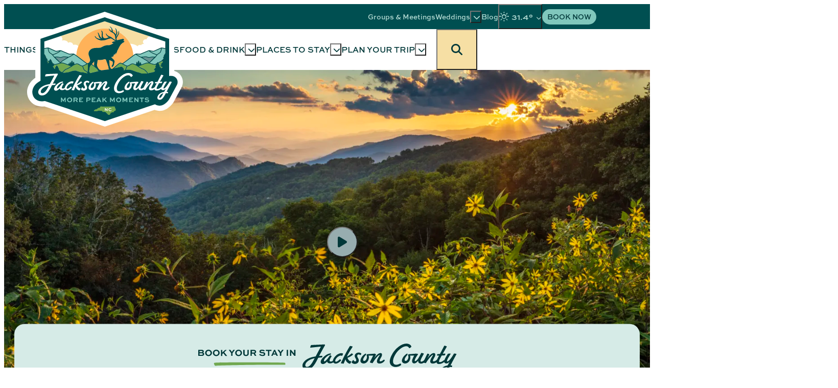

--- FILE ---
content_type: text/html; charset=utf-8
request_url: https://www.discoverjacksonnc.com/plugins/core/get_simple_token/
body_size: 52
content:
b0338529fca3d4e3147448efa9135b16

--- FILE ---
content_type: text/html
request_url: https://www.discoverjacksonnc.com/includes/public/managed/v_106d8b5f_5cfa7e0c/core/plugins/common/virtuals/templates/custom_tripbuilder_template.html
body_size: 383
content:
<div class="tripbuilder">
    <template v-if="!inTrip">
        <a
            class="addTrip"
            v-on:click.prevent="addTrip(); $emit('tripbuilder', {name: 'Tripbuilder', displayText: 'Add to Planner', type: 'Button', value: 'Add'});"
            data-gtm-click
            :data-gtm-vars="JSON.stringify({ 'tCore' : { 'action' : 'layoutjs_trip_builder_add' } })"
        >
			<span class="label" v-if="translations && translations.tb_add && showLabel">{{translations.tb_add}}</span>
		</a>
    </template>
    <template v-else>
        <a
            class="removeTrip"
            v-on:click.prevent="removeTrip(); $emit('tripbuilder', {name: 'Tripbuilder', displayText: 'Remove from Planner', type: 'Button', value: 'Remove'});"
            data-gtm-click
            :data-gtm-vars="JSON.stringify({ 'tCore' : { 'action' : 'layoutjs_trip_builder_remove' } })"
        >
			<span class="label" v-if="translations && translations.tb_remove && showLabel">{{translations.tb_remove}}</span>
		</a>
    </template>
</div>

--- FILE ---
content_type: text/css
request_url: https://www.discoverjacksonnc.com/includes/public/managed/v_106d8b5f_5cfa7e0c/core/plugins/common/virtuals/css/widget_call_to_action.css
body_size: 436
content:
.call-to-action {

}

@media (max-width: 1023px) {
	.call-to-action .badge {
		width: 106px;
		height: 106px;
	}
	
	.call-to-action .badge .star {
		fill: var(--white);
	}

	@media (max-width: 374px) {
		.call-to-action .badge {
			width: 96px;
			height: 96px;
		}
	}
}

.call-to-action .badge .star {
	transition: fill var(--transition-appendix);
}

.call-to-action:hover .badge .star {
	fill: var(--white);
}

.call-to-action .badge-cont {
	position: relative;
}

.call-to-action .badge-cont::after {
	content: '';
	border: 4px solid var(--blue-ridge-dark);
	width: calc(100% + 18px);
	height: calc(100% + 18px);
	position: absolute;
	top: 50%;
	left: 50%;
	transform: translate(-50%, -50%);
	border-radius: var(--rounded-circle);
	opacity: 0;
	transition: opacity var(--transition-appendix);
}

.call-to-action .badge-cont:hover:after {
	opacity: 1;
}


@media (min-width: 64em) {
	.call-to-action .badge-cont svg {
		width: 125px;
   		height: 125px;
	}
}

@media (min-width: 1300px) {
	.call-to-action .badge-cont svg {
		width: 142px;
   		height: 142px;
	}
}

--- FILE ---
content_type: text/css
request_url: https://www.discoverjacksonnc.com/includes/public/managed/v_106d8b5f_5cfa7e0c/core/plugins/common/virtuals/css/widget_button.css
body_size: 576
content:
.custom-button {
    display: flex;
    margin-bottom: var(--space-2);
}

.custom-button.align-left {
    justify-content: flex-start;
}

.custom-button.align-center {
    justify-content: center;
}

.custom-button.align-right {
    justify-content: flex-end;
}

.custom-button .button-link {
    display: inline-block;
    padding: 11px 14px;
    line-height: var(--leading-none);
    font-size: var(--text-sm);
    font-weight: var(--font-weight-bold);
    color: var(--sw-button-primary-color);
    text-decoration: none;
    background-color: var(--sw-button-primary-bg);
    text-transform: uppercase;
    border: 2px solid var(--sw-button-primary-bg);
    transition: color var(--transition-appendix), background-color var(--transition-appendix);
}

.custom-button[data-style="blue"] .button-link {
    background-color: var(--sw-button-secondary-bg);
    color: var(--sw-button-secondary-color);
    border-color: var(--sw-button-secondary-bg);
}

.custom-button[data-style="green"] .button-link {
    background-color: var(--sw-button-tertiary-bg);
    color: var(--sw-button-tertiary-color);
    border-color: var(--sw-button-tertiary-bg);
}

@media (hover: hover) {
    .custom-button .button-link:hover {
        background-color: var(--sw-button-primary-bg-hover);
        color: var(--sw-button-primary-color-hover);
    }

    .custom-button[data-style="blue"] .button-link:hover {
        background-color: var(--sw-button-secondary-bg-hover);
        color: var(--sw-button-secondary-color-hover);
    }

    .custom-button[data-style="green"] .button-link:hover {
        background-color: var(--sw-button-tertiary-bg-hover);
        color: var(--sw-button-tertiary-color-hover);
    }
}

.custom-button .button-link:focus-visible {
    outline: var(--sw-focus-color) solid 1px;
    outline-offset: 2px;
}

@media (min-width: 64em) {
    .custom-button .button-link {
        font-size: var(--text-base);
        padding: 13px;
    }
}

--- FILE ---
content_type: text/css
request_url: https://www.discoverjacksonnc.com/includes/public/managed/v_106d8b5f_5cfa7e0c/core/plugins/nav/virtuals/css/shared.css
body_size: 2175
content:
/* custom_nav_main_partial.html - global */
.navigation {
	--surface-mobile-nav: var(--midnight);
	--surface-highlight: var(--midnight-dark);
	--text: var(--white);
	--text-alt: var(--white);
}

.contentRender_name_plugins_nav_main,
.contentRender_name_plugins_nav_main_dropdown {
	order: -1;
}

.nav-container {
	display: flex;
	justify-content: flex-end;
	height: 100%;
}

.navigation a {
	display: flex;
	align-items: center;
	padding: 10px var(--space-5);
	width: 100%;
	font-family: var(--font-body);
	font-weight: 700;
	font-size: var(--text-sm);
	line-height: var(--leading-normal);
	color: var(--white);
}

.navigation.desktop a {
	white-space: nowrap;
}

.navigation a:hover {
	color: inherit;
}

.navigation a:focus-visible {
	text-decoration: underline;
	outline: none;
}

.navigation .nav-item .nav-item-control {
	display: flex;
	justify-content: space-between;
	color: var(--text-alt);
	transition: background-color 100ms cubic-bezier(0,0,0.3,1);
}

.navigation .nav-item .dropdown-toggle {
	margin: 0;
	padding: 10px var(--space-5);
	background-color: transparent;
	transition: background-color 100ms cubic-bezier(0,0,0.3,1);
	font-weight: 900;
	font-size: var(--text-xs);
	color: var(--white);
}

.navigation .nav-item .dropdown-toggle:focus-visible {
	outline: 1px dashed var(--sw-light-focus-color);
	outline-offset: 0;
}

/* menu toggle */
.nav-container .menu-toggle {
	position: relative;
	display: block;
	margin: 0;
	padding: 0;
	background: none;
	cursor: pointer;
}

.nav-container .menu-toggle .hamburger-inner {
	position: relative;
}

.nav-container .menu-toggle .hamburger-inner::after,
.nav-container .menu-toggle .hamburger-inner::before {
	position: absolute;
}

.nav-container .menu-toggle .hamburger-inner,
.nav-container .menu-toggle .hamburger-inner::after,
.nav-container .menu-toggle .hamburger-inner::before {
	display: block;
	width: 28px;
	height: 2px;
	background-color: var(--white);
	transition: transform 0.075s cubic-bezier(0.55, 0.055, 0.675, 0.19);
}

.nav-container .menu-toggle .hamburger-inner::before {
	content: "";
	top: -7px;
	transition: top 0.075s 0.12s ease, opacity 0.075s ease;
}

.nav-container .menu-toggle .hamburger-inner::after {
	content: "";
	bottom: -7px;
	transition: bottom 0.075s 0.12s ease, transform 0.075s cubic-bezier(0.55, 0.055, 0.675, 0.19);
}

.nav-container .menu-toggle.active .hamburger-inner {
	transform: rotate(45deg);
	transition-delay: 0.12s;
	transition-timing-function: cubic-bezier(0.215, 0.61, 0.355, 1);
}

.nav-container .menu-toggle.active .hamburger-inner::before {
	top: 0;
	opacity: 0;
	transition: top 0.075s ease, opacity 0.075s 0.12s ease;
}

.nav-container .menu-toggle.active .hamburger-inner::after {
	bottom: 0;
	transform: rotate(-90deg);
	transition: bottom 0.075s ease, transform 0.075s 0.12s cubic-bezier(0.215, 0.61, 0.355, 1);
}

/* custom_nav_main_partial.html - mobile */
.navigation.mobile {
	background-color: var(--surface-mobile-nav);
}

.mobile-footer-nav .navigation.mobile {
	background-color: var(--midnight-dark);
}

.navigation.mobile .nav-item.level-1.open > .nav-item-control {
	background-color: var(--surface-highlight);
}

.navigation .nav-item .dropdown-toggle .icon-toggle {
	transform-origin: center;
	transition: transform var(--transition-appendix);
}

.navigation .nav-item.open > .nav-item-control .dropdown-toggle .icon-toggle {
	transform: rotateX(-180deg);
}

.navigation.mobile .nav-item .dropdown-menu {
	display: none;
	background-color: #006466;
}

.navigation.mobile .nav-item.level-2 .dropdown-menu {
	background-color: #00787A;
}

.navigation.mobile .nav-item .dropdown-menu .nav-link {
	padding-left: 35px;
	font-size: var(--text-sm);
}

.navigation.mobile .nav-item .dropdown-menu .dropdown-menu .nav-link {
	padding-left: 50px;
}

.navigation.mobile .nav-item .dropdown-menu .dropdown-menu .dropdown-menu .nav-link {
	padding-left: var(--space-16);
}

.navigation.mobile .nav-item .dropdown-menu .dropdown-menu .dropdown-menu .dropdown-menu .nav-link {
	padding-left: var(--space-20);
}

.navigation.mobile .nav-item .dropdown-menu.open {
	display: block;
}

/* custom_nav_main_partial.html - desktop */
.navigation.desktop {
	position: relative;
	display: none;
	justify-content: flex-end;
	height: 100%;
}

.navigation.desktop .dropdown-menu {
	opacity: 0;
	visibility: hidden;
	pointer-events: none;
	transition: opacity var(--transition-appendix), visibility var(--transition-appendix);
	z-index: 30;
}

.navigation.desktop .dropdown-menu.open {
	opacity: 1;
	visibility: visible;
	pointer-events: all;
}

.navigation.desktop .dropdown-inner {
	padding-top: var(--space-5);
	padding-bottom: var(--space-5);
}

.navigation.desktop .level-1.nav-item > .nav-item-control {
	align-items: center;
	height: 100%;
	color: var(--text);
	position: relative;
}

.navigation.desktop .level-1.nav-item > .nav-item-control::after {
	content: '';
	height: 2px;
	width: 100%;
	background-color: var(--green-fern-dark);
	position: absolute;
	bottom: 25px;
	left: 0;
	opacity: 0;
	pointer-events: none;
	transition: opacity var(--transition-appendix);
}

.secondary-nav-container .navigation.desktop .level-1.nav-item > .nav-item-control::after {
	bottom: 9px;
}

.navigation.desktop .level-1.nav-item.open > .nav-item-control::after,
.navigation.desktop .level-1.nav-item > .nav-item-control:hover:after {
	opacity: 1;
}

.navigation.desktop .nav-item.level-1 > .nav-item-control > a {
	padding: 0;
}

.navigation.desktop .nav-item.level-1 > .nav-item-control > a {
	font-family: var(--font-body);
	font-weight: 700;
	font-size: var(--text-base);
	line-height: var(--leading-normal);
	text-transform: uppercase;
	color: var(--midnight-dark);
}

.secondary-nav-container .navigation.desktop .nav-item.level-1 > .nav-item-control > a {
	font-size: var(--text-sm);
	line-height: var(--leading-normal);
	color: var(--blue-ridge-light);
	text-transform: none;
}

@media (min-width: 90em) {
	.navigation.desktop .nav-item.level-1 > .nav-item-control > a {
		font-size: var(--text-xl);
	}

	.secondary-nav-container .navigation.desktop .nav-item.level-1 > .nav-item-control > a {
		font-size: var(--text-base);
	}
}

.navigation.desktop .nav-item.level-1 > .nav-item-control > a:focus-visible {
	border-bottom-color: var(--surface-mobile-nav);
}

.navigation.desktop .nav-item:not(.level-1) > .nav-item-control:focus-within {
	background-color: var(--surface-highlight);
}

.navigation.desktop .nav-item.level-1 > .nav-item-control > a:focus-visible {
	border-bottom-color: var(--surface-mobile-nav);
}

.navigation.desktop .nav-item:not(.level-1) > .nav-item-control:focus-within {
	background-color: var(--surface-highlight);
}

.navigation .nav-item.level-1 .nav-item-control a,
.navigation .nav-item.level-2 .nav-item-control a,
.navigation .nav-item.level-3 .nav-item-control a {
	text-decoration: none; /*reboot.css override*/
}

/*prevents text overflow in non-level-1 nav items*/
.navigation .nav-item.level-2 .nav-item-control a,
.navigation .nav-item.level-3 .nav-item-control a {
	white-space: unset;
	font-size: var(--text-base);
	line-height: 1.3;
}

.navigation.desktop .level-1.nav-item > .nav-item-control > .dropdown-toggle {
	margin: 0;
	padding: 0;
	padding-left: var(--space-1);
	color: var(--midnight-dark);
	font-size: 0.875rem;
}

.secondary-nav-container .navigation.desktop .level-1.nav-item > .nav-item-control > .dropdown-toggle {
	color: var(--blue-ridge-light);
}

@media (hover: hover) {
	.navigation.desktop .nav-item.level-1 > .nav-item-control > a:hover {

	}

	.navigation.desktop .nav-item:not(.level-1) > .nav-item-control:hover,
	.navigation.desktop .nav-item:not(.level-1).open > .nav-item-control {
		background-color: var(--surface-highlight);
	}

	.navigation .nav-item.level-1 .nav-item-control a,
	.navigation .nav-item.level-2 .nav-item-control a,
	.navigation .nav-item.level-3 .nav-item-control a {
		text-decoration: none; /*reboot.css override*/
	}
}

@media (min-width: 64em) {
	.navigation.desktop {
		display: flex;
		gap: 18px;
	}

	.secondary-nav-container .navigation.desktop {
		gap: var(--space-6);
	}

	.nav-container .menu-toggle {
		display: none;
	}

	/* side-column-style dropdowns */

	.side-column-dropdowns .navigation.mobile .nav-item .dropdown-menu {
		background-color: inherit;
	}

	.side-column-dropdowns  .navigation.mobile .nav-item .dropdown-menu.level-1 {
		position: absolute;
		right: 0;
		top: 0;
		translate: 100% 0;
		width: 100%;
		max-width: 260px;
	}

	.side-column-dropdowns  .navigation.mobile .nav-item-control.level-1 .icon-toggle::before {
		content: '\f105';
	}

	.side-column-dropdowns .navigation.mobile .nav-item .dropdown-menu .nav-link {
		padding-left: var(--space-4);
	}
	
	.side-column-dropdowns .navigation.mobile .nav-item .dropdown-menu .dropdown-menu .nav-link {
		padding-left: var(--space-8);
	}
	
	.side-column-dropdowns .navigation.mobile .nav-item .dropdown-menu .dropdown-menu .dropdown-menu .nav-link {
		padding-left: var(--space-12);
	}
	
	.side-column-dropdowns .navigation.mobile .nav-item .dropdown-menu .dropdown-menu .dropdown-menu .dropdown-menu .nav-link {
		padding-left: var(--space-16);
	}
}

--- FILE ---
content_type: text/css
request_url: https://www.discoverjacksonnc.com/includes/public/managed/v_106d8b5f_5cfa7e0c/core/plugins/nav/virtuals/css/widget_main_dropdown.css
body_size: 577
content:
.navigation.navigation-dropdown.desktop .nav-item {
	--surface-1: #006466;
	--surface-2: #006466;
	--surface-3: #006466;
	position: relative;
}

.navigation.navigation-dropdown.desktop .dropdown-menu .nav-item .dropdown-toggle .icon-toggle {
	transform-origin: center;
	transform: rotate(-90deg);
}

.navigation.navigation-dropdown.desktop .dropdown-menu {
	position: absolute;
	left: 50%;
	width: 100vw;
	max-width: 240px;
	background-color: var(--surface-1);
	transform: translateX(-50%);
}

@media (min-width: 90em) {
	.navigation.navigation-dropdown.desktop .dropdown-menu {
		max-width: 271px;
	}
}

.navigation.navigation-dropdown.desktop .dropdown-menu.level-2 {
	background-color: var(--surface-2);
}

.navigation.navigation-dropdown.desktop .dropdown-menu.level-3 {
	background-color: var(--surface-3);
}

.navigation.navigation-dropdown.desktop .dropdown-menu .dropdown-menu {
	top: -20px;
	left: auto;
	right: -100%;
	width: 100%;
	transform: none;
}

.navigation.navigation-dropdown.desktop > .nav-item.on-right .dropdown-menu .dropdown-menu {
	top: -20px;
	left: -100%;
	right: auto;
	width: 100%;
	transform: none;
}

.navigation.navigation-dropdown.desktop .dropdown-menu.open {
	opacity: 1;
	pointer-events: all;
}

.navigation.navigation-dropdown.desktop .dropdown-menu .nav-item .dropdown-helper {
	position: absolute;
	z-index: 1;
	top: 0;
	right: 0;
	width: 100%;
	height: 600%;
	transform: scaleX(0);
	transform-origin: right center;
	transition: transform 300ms ease 200ms;
}

.navigation.navigation-dropdown.desktop > .nav-item.on-right .dropdown-menu .nav-item .dropdown-helper {
	transform-origin: left center;
}

.navigation.navigation-dropdown.desktop .nav-item .dropdown-helper {
	opacity: 0.3;
}

.navigation.navigation-dropdown.desktop .dropdown-menu .nav-item .nav-item-control:hover + .dropdown-helper {
	transform: scaleX(1);
	transition: none;
}

.navigation.navigation-dropdown.desktop .dropdown-menu .nav-item .nav-item-control:hover {
	position: relative;
	z-index: 2;
}

--- FILE ---
content_type: text/css
request_url: https://www.discoverjacksonnc.com/includes/public/managed/v_106d8b5f_5cfa7e0c/core/plugins/nav/virtuals/css/widget_footer.css
body_size: 177
content:
.navigation-footer {
	margin: 0;
	padding: 0;
	list-style: none;
}

@media (min-width: 64em) {
	.navigation-footer {
		column-width: 160px;
	}	
}

.navigation-footer a {
	color: inherit;
}

.navigation-footer a:hover {
	color: inherit;
	text-decoration: underline;
}


--- FILE ---
content_type: text/css
request_url: https://www.discoverjacksonnc.com/includes/public/managed/v_106d8b5f_5cfa7e0c/core/plugins/collections/virtuals/css/widget_template_custom_announcements.css
body_size: 646
content:
.announcements {
	padding: 20px 15px;
	background-color: var(--gray-900);
}

body.hamburger-open .announcements {
	display: none;
}

.announcements .wrapper {
	max-width: 1200px;
	margin: 0 auto;
	position: relative;
}

.announcements .title-cont.desktop {
	display: none;
}

.announcements .title-cont.mobile {
	padding-right: 40px;
	margin-bottom: var(--space-3);
}

.announcements .img-cont {
	margin-bottom: 20px;
}

.announcements .img-cont img {
	width: 100%;
}

.announcements h4, .announcements h4 a {
	font-size: 22px;
	line-height: 30px;
	font-weight: bold;
	color: inherit;
}

.announcements .wrapper .content-section p,
.announcements .wrapper .content-section .read-more i {
	color: inherit;
}

.announcements .wrapper .content-section p a {
	color: inherit;
	font-weight: bold;
}

.announcements .read-more {
	font-weight: bold;
	display: inline-block;
	color: inherit;
}

.announcements .fa {
	margin-left: 8px;
}

.announcements .close-announcement {
	position: absolute;
	width: 40px;
	height: 40px;
	right: 0;
	top: -5px;
	background-color: transparent;
	outline: 0;
	padding: 0;
	margin-bottom: 0;
	color: inherit;
}

.announcements .close-announcement .fas {
	font-size: 20px;
}

@media(hover:hover) {
	.announcements .wrapper .content-section p a:hover {
		color: inherit;
	}
}

@media screen and (min-width: 40em) {
	.announcements .wrapper {
		display: flex;
		flex-direction: row;
		align-items: flex-start;
	}
	
	.announcements .title-cont.desktop {
		display: block;
		padding-right: 40px;
		margin-bottom: var(--space-2);
	}
	
	.announcements .title-cont.mobile {
		display: none;
	}

	.announcements .content-section {
		margin: 0 20px;
		width: 100%;
	}

	.announcements .img-cont {
		max-width: 25%;
	}
	
	.announcements .close-announcement {
		top: -2px;
	}

	.announcements .close-announcement .fas {
		font-size: 25px;
	}
}


--- FILE ---
content_type: text/css
request_url: https://www.discoverjacksonnc.com/includes/public/managed/v_106d8b5f_5cfa7e0c/core/plugins/weather/virtuals/css/shared.css
body_size: 885
content:
.weather-wrapper {
	position: relative;
	display: inline-block;
	min-width: 80px;
}
.weather-wrapper .deg {
	padding-left: 1px;
	padding-right: 2px;
}
.weather-wrapper .weather-info,
.weather-wrapper .weather-button {
	display: flex;
	align-items: center;
	position: relative;
	z-index: 15;
	background-color: transparent;
	padding: 10px 0;
	margin: 0;
	min-width: 80px;
	font-family: var(--font-body);
	font-weight: 700;
	font-size: var(--text-base);
	line-height: var(--leading-normal);
	color: var(--blue-ridge-light);
	justify-content: flex-end;
}
.weather-wrapper .weather-info .temp,
.weather-wrapper .weather-button .temp {
	white-space: nowrap;
}
.weather-wrapper .weather-button .temp .fa {
	font-size: 14px;
}

.weather-wrapper .weather-info .weather-icon,
.weather-wrapper .weather-button .weather-icon {
	margin-right: 3px;
	font-size: 16px;
}
.weather-wrapper .weather-dropdown {
	display: none;
	min-width: 320px;
	background-color: var(--white);
	position: absolute;
	top: 140%;
	left: unset;
    right: 0;
	z-index: 40;
	cursor: initial;
	color: var(--black);
}

@media (max-width: 374px) {
	.weather-wrapper .weather-dropdown {
		right: -20px;
	}
}

.weather-wrapper .weather-dropdown.open {
	display: block;
}
.weather-wrapper .top-section {
	text-align: center;
	padding: 5px;
}
.weather-wrapper .forecast .temp-wrapper {
	display: flex;
	justify-content: center;
	align-items: center;
}
.weather-wrapper .forecast .weather-icon {
	font-size: 22px;
	margin-right: 7px;
}
.weather-wrapper .forecast .temp {
	font-size: 32px;
}
.weather-wrapper .forecast .info {
	font-size: 18px;
}
.weather-wrapper .forecast-list .item {
	display: block;
	border-top: 1px solid #999;
	padding: 2px 8px;
}
.weather-wrapper .item-details {
	display: flex;
	justify-content: space-between;
	align-items: center;
	font-size: 18px;
}
.weather-wrapper .item-details .data {
	display: flex;
	justify-content: flex-start;
	align-items: center;
}
.weather-wrapper .item-details .data > div {
	font-size: 24px;
	padding: 0px 3px;
	text-align: center;
}
.weather-wrapper .item-details .weather-icon {
	font-size: 22px;
	display: inline-block;
	min-width: 35px;
	color: #fe9b0c;
}
.weather-wrapper .item-details .high {
	padding-right: 6px;
	width: 55px;
}
.weather-wrapper .item-details .sep {
	border-left: 1px solid #cdcdcd;
	height: 26px;
	width: 1px;
}
.weather-wrapper .item-details .low {
	color: #18a3de;
	width: 55px;
}

@media screen and (min-width: 1024px) {
	.weather-wrapper .weather-dropdown {
		right: 0;
		left: auto;
	}

	.weather-wrapper .weather-button .temp .fa {
		font-size: 0.625rem;
	}

	.weather-wrapper .weather-info .weather-icon, .weather-wrapper .weather-button .weather-icon {
		margin-right: 5px;
		font-size: 1.0625rem;
	}
}

--- FILE ---
content_type: text/css
request_url: https://www.discoverjacksonnc.com/includes/public/managed/v_106d8b5f_5cfa7e0c/core/plugins/collections/virtuals/css/widget_template_custom_social_links.css
body_size: 525
content:
.social-links {
	display: flex;
	align-items: center;
	justify-content: center;
	flex-wrap: wrap;
	gap: 10px;
	margin: 0;
	padding: 0;
	line-height: 1;
	list-style: none;
}

.social-links a {
	text-decoration: none;
	font-size: 1.375rem;
	color: var(--midnight-dark);
	background-color: var(--white);
	height: var(--space-10);
	width: var(--space-10);
	display: flex;
	align-items: center;
	justify-content: center;
	border-radius: var(--rounded-circle);
	transition: color var(--transition-appendix), background-color var(--transition-appendix);
}

.social-links a:hover {
	background-color: var(--midnight-dark);
	color: var(--white);
}

.social-links .social-network {
	padding: 0;
	margin: 0;
}

.kit2 .social-links {
	margin: 0 0 var(--space-4);
}
.kit2 .social-links a {
	background-color: var(--white);
	width: 50px;
	height: 50px;
	display: flex;
	align-items: center;
	justify-content: center;
	border-radius: var(--rounded-circle);
	transition: background-color 100ms cubic-bezier(0,0,0.3,1);
	color: var(--sw-key-color);
}

.kit2 .social-links a:hover {
	background-color: var(--sw-key-secondary-color);
	color:var(--white);
	transition: background-color 100ms cubic-bezier(0,0,0.3,1);
}

.kit2 .social-links .social-network {
	padding: 0 0.5rem;
}

.kit2 .social-links .social-network:last-of-type {
	padding: 0 0 0 0.5rem;
}

@media (min-width: 40em) {
	.kit2 .social-links {
		flex-direction: row;
		margin: 0 0 var(--space-8);
	}   
}



--- FILE ---
content_type: text/css
request_url: https://www.discoverjacksonnc.com/includes/public/managed/v_106d8b5f_5cfa7e0c/core/plugins/collections/virtuals/css/widget_template_custom_side_by_side_1_across_green_background.css
body_size: 1508
content:
.ccl-v2-widget.core-v2-side-by-side.side-by-side-v2-1-across-green-background {
	padding: 38px 0 var(--space-10);
	background-color: var(--midnight);
}

.ccl-v2-widget.core-v2-side-by-side.side-by-side-v2-1-across-green-background.remove-bottom-margin {
	margin-bottom: 0;
}

.ccl-v2-widget.core-v2-side-by-side.side-by-side-v2-1-across-green-background .widget-inner {
	gap: var(--space-5);
}

.ccl-v2-widget.core-v2-side-by-side.side-by-side-v2-1-across-green-background .widget-header {
	display: flex;
	flex-direction: column;
	gap: var(--space-5);
}

.ccl-v2-widget.core-v2-side-by-side.side-by-side-v2-1-across-green-background .title-col {
	padding-bottom: 0;
}

.ccl-v2-widget.core-v2-side-by-side.side-by-side-v2-1-across-green-background .widget-title {
	font-size: 2.8125rem;
	font-weight: var(--font-weight-bold);
	font-style: italic;
	line-height: 1.15;
	color: var(--white);
	letter-spacing: 0.01em;
}

.ccl-v2-widget.core-v2-side-by-side.side-by-side-v2-1-across-green-background .widget-subtitle {
	font-family: var(--font-body);
	font-size: var(--text-lg);
	font-weight: var(--font-weight-black);
	font-style: normal;
	line-height: var(--leading-tight);
	letter-spacing: 0.1em;
	color: var(--green-fern-light);
	text-transform: uppercase;
}

.ccl-v2-widget.core-v2-side-by-side.side-by-side-v2-1-across-green-background .view-all-col {
	justify-content: flex-start;
}

.ccl-v2-widget.core-v2-side-by-side.side-by-side-v2-1-across-green-background .widget-view-all {
	background-color: var(--blue-ridge);
	border-color: var(--blue-ridge);
}

.ccl-v2-widget.core-v2-side-by-side.side-by-side-v2-1-across-green-background .slide .slide-top {
	margin-bottom: 0;
}

.ccl-v2-widget.core-v2-side-by-side.side-by-side-v2-1-across-green-background .slide .slide-top .credits {
	bottom: unset;
	top: 0;
}

.ccl-v2-widget.core-v2-side-by-side.side-by-side-v2-1-across-green-background .slide .content-section {
	position: relative;
	background: var(--white);
	padding: 42px var(--space-5) var(--space-10);
}

.ccl-v2-widget.core-v2-side-by-side.side-by-side-v2-1-across-green-background .slide .content-section::before {
	content: "";
	position: absolute;
	top: -35px;
	right: var(--space-3);
	height: 80px;
	width: 81px;
	background: url(/includes/public/assets/shared/must-read-badge-sm.svg);
	background-repeat: no-repeat;
	z-index: 2;
	pointer-events: none;
}

.ccl-v2-widget.core-v2-side-by-side.side-by-side-v2-1-across-green-background.hide-must-read-badge .slide .content-section::before {
	content: none;
}

.ccl-v2-widget.core-v2-side-by-side.side-by-side-v2-1-across-green-background .slide .content-upper {
	gap: var(--space-2);
}

.ccl-v2-widget.core-v2-side-by-side.side-by-side-v2-1-across-green-background .slide .info-flag {
	font-family: var(--font-body);
	font-size: var(--text-xs);
	font-style: normal;
	font-weight: var(--font-weight-black);
	line-height: 1.2;
	letter-spacing: var(--tracking-normal);
	color: var(--blue-ridge-dark);
	text-transform: capitalize;
	margin-bottom: var(--space-2);
}

.ccl-v2-widget.core-v2-side-by-side.side-by-side-v2-1-across-green-background .slide .slide-title {
	font-family: var(--font-redondo);
	font-size: 1.6875rem;
	font-style: italic;
	font-weight: var(--font-weight-bold);
	line-height: 1.2;
	letter-spacing: var(--tracking-normal);
	color: var(--midnight);
}

.ccl-v2-widget.core-v2-side-by-side.side-by-side-v2-1-across-green-background .slide .details {
	margin-left: var(--space-1);
}

.ccl-v2-widget.core-v2-side-by-side.side-by-side-v2-1-across-green-background .slide .details i {
	color: var(--midnight-dark);
}

.ccl-v2-widget.core-v2-side-by-side.side-by-side-v2-1-across-green-background .slide .slide-desc {
	font-family: var(--font-body);
	font-size: var(--text-base);
	font-weight: var(--font-weight-normal);
	line-height: var(--leading-normal);
	letter-spacing: var(--tracking-normal);
	color: var(--midnight-dark);
}

.ccl-v2-widget.core-v2-side-by-side.side-by-side-v2-1-across-green-background .slide .slide-footer {
	display: none;
}

@media (hover: hover) {
	.ccl-v2-widget.core-v2-side-by-side.side-by-side-v2-1-across-green-background .widget-view-all:hover {
		color: var(--blue-ridge);
		background-color: var(--midnight-dark);
		border-color: var(--blue-ridge);
	}
}

@media (min-width: 40em) {
	.ccl-v2-widget.core-v2-side-by-side.side-by-side-v2-1-across-green-background .widget-header {
		flex-direction: row;
		flex-wrap: wrap;
		align-items: center;
	}

	.ccl-v2-widget.core-v2-side-by-side.side-by-side-v2-1-across-green-background .widget-title {
		flex-direction: row-reverse;
		justify-content: flex-end;
		align-items: baseline;
		gap: var(--space-5);
	}

	.ccl-v2-widget.core-v2-side-by-side.side-by-side-v2-1-across-green-background .slide > .inner {
		gap: 0;
	}

	.ccl-v2-widget.core-v2-side-by-side.side-by-side-v2-1-across-green-background .slide .slide-top,
	.ccl-v2-widget.core-v2-side-by-side.side-by-side-v2-1-across-green-background .slide .img-cont,
	.ccl-v2-widget.core-v2-side-by-side.side-by-side-v2-1-across-green-background .slide .img-cont img {
		height: 100%;
		width: 100%;
	}

	.ccl-v2-widget.core-v2-side-by-side.side-by-side-v2-1-across-green-background .slide .img-cont img {
		object-fit: cover;
	}

	.ccl-v2-widget.core-v2-side-by-side.side-by-side-v2-1-across-green-background .slide .content-section {
		height: 100%;
		padding: 108px var(--space-5) 55px;
	}

	.ccl-v2-widget.core-v2-side-by-side.side-by-side-v2-1-across-green-background .slide .content-section::before {
		top: 10px;
		right: 30px;
	}
}

@media (min-width: 64em) {
	.ccl-v2-widget.core-v2-side-by-side.side-by-side-v2-1-across-green-background {
		padding-top: 120px;
		padding-bottom: 120px;
	}

	.ccl-v2-widget.core-v2-side-by-side.side-by-side-v2-1-across-green-background.remove-bottom-margin {
		padding-bottom: var(--space-10);
	}

	.ccl-v2-widget.core-v2-side-by-side.side-by-side-v2-1-across-green-background .widget-header {
		padding-bottom: 0;
		margin-bottom: 12px;
	}

	.ccl-v2-widget.core-v2-side-by-side.side-by-side-v2-1-across-green-background .widget-title {
		font-size: 5.625rem;
		line-height: 1.2;
		letter-spacing: var(--tracking-normal);
		align-items: center;
	}
	
	.ccl-v2-widget.core-v2-side-by-side.side-by-side-v2-1-across-green-background .widget-subtitle {
		font-size: var(--text-xl);
		padding-top: var(--space-1);
	}

	.ccl-v2-widget.core-v2-side-by-side.side-by-side-v2-1-across-green-background .slide .content-section {
		padding-left: var(--space-10);
		padding-right: var(--space-10);
	}

	.ccl-v2-widget.core-v2-side-by-side.side-by-side-v2-1-across-green-background .slide .content-section::before {
		height: 94px;
		width: 96px;
		background: url(/includes/public/assets/shared/must-read-badge.svg);
		background-repeat: no-repeat;
	}

	.ccl-v2-widget.core-v2-side-by-side.side-by-side-v2-1-across-green-background .slide .content-upper {
		gap: 10px;
	}

	.ccl-v2-widget.core-v2-side-by-side.side-by-side-v2-1-across-green-background .slide .info-flag {
		font-size: var(--text-sm);
		margin-bottom: var(--space-2);
	}

	.ccl-v2-widget.core-v2-side-by-side.side-by-side-v2-1-across-green-background .slide .slide-title {
		font-size: 2.5rem;
	}

	.ccl-v2-widget.core-v2-side-by-side.side-by-side-v2-1-across-green-background .slide .details {
		font-size: var(--text-base);
	}

	.ccl-v2-widget.core-v2-side-by-side.side-by-side-v2-1-across-green-background .slide .details .info-item:not(.has-link),
	.ccl-v2-widget.core-v2-side-by-side.side-by-side-v2-1-across-green-background .slide .details .info-item.has-link > a {
		gap: 13px;
	}
	
	.ccl-v2-widget.core-v2-side-by-side.side-by-side-v2-1-across-green-background .slide .details i {
		font-size: var(--text-sm);
	}

	.ccl-v2-widget.core-v2-side-by-side.side-by-side-v2-1-across-green-background .slide .details i::after {
		height: 23px;
		width: 23px;
	}

	.ccl-v2-widget.core-v2-side-by-side.side-by-side-v2-1-across-green-background .slide .slide-desc {
		font-size: var(--text-xl);
	}
}

--- FILE ---
content_type: text/css
request_url: https://www.discoverjacksonnc.com/includes/public/managed/v_106d8b5f_5cfa7e0c/core/plugins/collections/virtuals/css/widget_template_custom_mosaic_variant_6.css
body_size: 2072
content:
.mosaic-v6 {
	position: relative;
	margin: 0 auto var(--space-10);
}

.mosaic-v6::before {
	position: absolute;
	content: '';
	top: 50%;
	left: 50%;
	transform: translate(-50%, -50%);
	height: calc(100% - 120px);
	width: 100%;
	background: url(/includes/public/assets/shared/mosaic-waves-mobile.svg);
	background-size: 100% 100%;
	background-repeat: no-repeat;
	pointer-events: none;
}

.mosaic-v6 .cols {
	display: flex;
	flex-direction: column;
	gap: var(--space-1);
	max-width: 1208px;
	margin-inline: auto;
	padding-left: var(--space-5);
	padding-right: var(--space-5);
}

.mosaic-v6 .inner {
	position: relative;
}

.mosaic-v6 .content,
.mosaic-v6 .inner .content-section {
	position: absolute;
	left: 50%;
}

/* Title Slide */
.mosaic-v6 .slide.title-slide {
	position: relative;
	background-color: var(--green-fern);
}

.mosaic-v6 .content {
	display: flex;
	flex-direction: column;
	align-items: center;
	justify-content: flex-start;
	gap: 15px;
	top: 50%;
	width: 100%;
	transform: translate(-50%, -50%);
	padding: var(--space-10) var(--space-6);
}

.mosaic-v6 .content img {
	width: 100%;
	max-width: 17px;
	filter: drop-shadow(0px 0px 20px var(--black));
	margin: 0 auto;
}

.mosaic-v6 .content h2 {
	font-family: var(--font-redondo);
	font-size: 2.8125rem;
	font-weight: var(--font-weight-bold);
	font-style: italic;
	line-height: 1.15;
	letter-spacing: 0.01em;
	color: var(--white);
	text-align: center;
	margin-bottom: 2px;
}

.mosaic-v6 .content h3 {
	font-family: var(--font-body);
	font-size: var(--text-lg);
	font-weight: var(--font-weight-black);
	line-height: var(--leading-tight);
	letter-spacing: 0.1em;
	color: var(--white);
	text-align: center;
	text-transform: uppercase;
}

.mosaic-v6 .content a {
	font-family: var(--font-body);
	text-align: center;
	display: inline-block;
	padding: 11px 14px;
	line-height: var(--leading-none);
	font-size: var(--text-sm);
	font-weight: var(--font-weight-bold);
	text-decoration: none;
	text-transform: uppercase;
	border: 2px solid var(--sw-button-secondary-bg);
	background-color: var(--sw-button-secondary-bg);
	color: var(--sw-button-tertiary-color);
	transition:
		color var(--transition-appendix),
		background-color var(--transition-appendix);
}

/* Other Slides */
.mosaic-v6 .inner .content-section {
	bottom: 0;
	left: 0;
	width: 100%;
	padding: var(--space-5);
	transition: translate var(--transition-appendix);
	pointer-events: none;
}

.mosaic-v6 .content-section h4 {
	position: relative;
	font-family: var(--font-body);
	font-size: var(--text-xl);
	font-weight: var(--font-weight-bold);
	line-height: 1.2;
	color: var(--white);
	text-align: center;
	text-transform: uppercase;
}

.mosaic-v6 .content-section h4::after {
	content: '';
	position: absolute;
	width: 174px;
	height: 69px;
	background: url(/includes/public/assets/shared/mosaic-decoration-hover.svg);
	bottom: -50px;
	left: 50%;
	translate: -50%;
	opacity: 0;
	transition: opacity var(--transition-appendix);
	pointer-events: none;
}

.mosaic-v6 .img-cont {
	position: relative;
}

.mosaic-v6 .cols .slide.title-slide {
	aspect-ratio: 335/327;
	width: 100%;
}


.mosaic-v6 .cols .slide img:not(.star-decoration) {
	aspect-ratio: 335/175;
	width: 100%;
}

.mosaic-v6 .img-cont {
	background: var(--black);
}

.mosaic-v6 .cols .slide:nth-child(3) img,
.mosaic-v6 .cols .slide:nth-child(4) img,
.mosaic-v6 .cols .slide:nth-child(5) img {
	aspect-ratio: 335/175;
}

.mosaic-v6 .img-cont::before {
	position: absolute;
	content: '';
	top: 0;
	width: 100%;
	height: 100%;
	background: linear-gradient(360deg, rgba(0, 0, 0, 0.6) 0%, rgba(0, 0, 0, 0) 50.15%);
	transition: opacity var(--transition-appendix);
	pointer-events: none;
}

.mosaic-v6 .img-cont::after {
	position: absolute;
	content: '';
	top: 0;
	width: 100%;
	height: 100%;
	background: rgba(0, 0, 0, 0.4);
	transition: opacity var(--transition-appendix);
	opacity: 0;
	pointer-events: none;
}

.mosaic-v6 .shared-play-button {
	left: unset;
	transform: unset;
	top: var(--space-2);
	right: var(--space-2);
	height: var(--space-10);
	width: var(--space-10);
	font-size: var(--text-base);
}

@media (hover: hover) {
	.mosaic-v6 .content a:hover {
		text-decoration: none; /*reboot.css override*/
		color: var(--sw-button-secondary-color-hover);
		background-color: var(--sw-collections-view-all-bg-hover);
	}

	.mosaic-v6 .slide:hover .content-section {
		translate: 0 -24px;
	}

	.mosaic-v6 .slide:hover .content-section h4::after {
		opacity: 1;
	}

	.mosaic-v6 .slide:hover .img-cont::before {
		opacity: 0;
	}

	.mosaic-v6 .slide:hover .img-cont::after {
		opacity: 1;
	}

	.mosaic-v6 .slide:hover .shared-play-button {
		background-color: var(--white);
	}
}

@media (min-width: 23.4375em) {
	.mosaic-v6 .content {
		gap: 25px;
	}
}

@media (min-width: 40em) {
	.mosaic-v6 .cols .slide.title-slide {
		aspect-ratio: 335/225;
	}

	.mosaic-v6 .content {
		gap: var(--space-8);
	}

	.mosaic-v6 .content img {
		max-width: 24px;
	}
	
	.mosaic-v6 .content h2 {
		font-size: 4.375rem;
		line-height: 1.2;
		letter-spacing: var(--tracking-normal);
		margin-bottom: 2px;
	}
	
	.mosaic-v6 .content h3 {
		font-size: var(--text-xl);
		line-height: 1.4;
	}
	
	.mosaic-v6 .content a {
		padding: 13px;
		font-size: var(--text-base);
	}

	.mosaic-v6 .shared-play-button {
		height: var(--space-12);
		width: var(--space-12);
		font-size: var(--text-lg);
	}

	.mosaic-v6 .inner .content-section {
		padding: var(--space-10) var(--space-6);
	}

	.mosaic-v6 .content-section h4 {
		font-size: 1.6875rem;
	}
	
	.mosaic-v6 .content-section h4::after {
		bottom: -55px;
	}
}

@media (min-width: 64em) {
	.mosaic-v6 {
		margin-bottom: var(--space-4);
	}
	
	.mosaic-v6::before {
		top: 47%;
		height: 69%;
		background: url(/includes/public/assets/shared/mosaic-waves.svg);
		background-size: 100% 100%;
		background-repeat: no-repeat;
	}

	.mosaic-v6 .cols {
		display: grid;
		grid-template-columns: repeat(3, auto);
		grid-template-rows: repeat(4, auto);
		grid-auto-flow: column;
		padding-left: var(--space-6);
		padding-right: var(--space-6);
	}

	.mosaic-v6 .cols .slide {
		position: relative;
		outline: 4px solid var(--white);
	}

	.mosaic-v6 .cols .slide:nth-child(1) {
		grid-column: 1 / 2;
		grid-row: span 2;
		align-self: end;
		aspect-ratio: 384/520;
	}

	.mosaic-v6 .cols .slide.title-slide {
		grid-row: span 2;
		grid-column: span 1;
		align-self: end;
	}

	.mosaic-v6 .content h2 {
		font-size: 3.375rem;
	}
	
	.mosaic-v6 .content h3 {
		font-size: var(--text-lg);
	}

	.mosaic-v6 .cols .slide:nth-child(2) {
		grid-row: 3 / span 2;
		grid-column: span 1;
		aspect-ratio: 384/520;
		align-self: start;
	}

	.mosaic-v6 .cols .slide:nth-child(2) img,
	.mosaic-v6 .cols .slide:nth-child(6) img,
	.mosaic-v6 .cols .slide:nth-child(7) img {
		aspect-ratio: 384/520;
	}

	.mosaic-v6 .cols .slide:nth-child(3) img,
	.mosaic-v6 .cols .slide:nth-child(4) img,
	.mosaic-v6 .cols .slide:nth-child(5) img {
		aspect-ratio: 384/384;
	}

	.mosaic-v6 .cols .slide:nth-child(3),
	.mosaic-v6 .cols .slide:nth-child(5) {
		grid-row: span 1;
		grid-column: span 1;
	}

	.mosaic-v6 .cols .slide:nth-child(4) {
		grid-row: span 2;
		grid-column: span 1;
	}

	.mosaic-v6 .cols .slide:nth-child(6) {
		grid-row: 1 / span 2;
		grid-column: 3;
		align-self: end;
		aspect-ratio: 384/384;
	}

	.mosaic-v6 .cols .slide:nth-child(7) {
		grid-row: 3 / span 2;
		grid-column: span 1;
		align-self: start;
		aspect-ratio: 384/384;
	}
}

/* 1200px */
@media (min-width: 75em) {
	.mosaic-v6 .content h2 {
		font-size: 4.375rem;
	}
	
	.mosaic-v6 .content h3 {
		font-size: var(--text-xl);
	}
}


--- FILE ---
content_type: text/css
request_url: https://www.discoverjacksonnc.com/includes/public/managed/v_106d8b5f_5cfa7e0c/core/plugins/ab_testing/virtuals/css/shared.css
body_size: 403
content:
.panel_custom_ab_testing { position: relative; }
.panel_custom_ab_testing:hover .dynamic_ab_switcher.active { display: inline-block; }

/* start : shared with dynamic_content / ab_testing */
.dynamic_ab_switcher { font-size: 12px; display: none; position: absolute; left: 10px; top: 10px; padding: 8px; color: var(--white, #fff); z-index:999999; }
.dynamic_ab_switcher .content { position: relative; }
.dynamic_ab_switcher .mask { background: var(--black, #000); opacity: .7; position: absolute; top: 0px; right: 0px; bottom: 0px; left: 0px; border-radius: 5px; }
.dynamic_ab_switcher select { display: inline; width: 100px; padding: 1px; height: 1.5rem; margin-bottom: 0px; }

.dynamic_ab_panel .dynamic_ab_panel .dynamic_ab_switcher { top:55px; }
.dynamic_ab_panel .dynamic_ab_panel .dynamic_ab_panel .dynamic_ab_switcher { top:110px; }
.dynamic_ab_panel .dynamic_ab_panel .dynamic_ab_panel .dynamic_ab_panel .dynamic_ab_switcher { top:165px; }
/* end : shared with dynamic_content / ab_testing */

--- FILE ---
content_type: text/css
request_url: https://www.discoverjacksonnc.com/includes/public/managed/v_106d8b5f_5cfa7e0c/core/plugins/common/virtuals/css/panel_container_intro_5.css
body_size: 2061
content:
.panel-intro-5 {
	position: relative;
	margin-bottom: 34px;
	background-color: var(--white);
}

.panel-intro-5 .content-wrapper {
	padding: var(--space-10) 0 0;
	position: relative;
	display: flex;
	flex-direction: column-reverse;
	gap: 21px;
	max-width: var(--width-feature);
	margin: 0 auto;
}

.panel-intro-5 .column-1 {
	display: contents;
}

.panel-intro-5 .text-wrapper {
	position: relative;
	z-index:1;
	max-width: var(--width-base);
	margin: 0 auto;
	order: 1;
}

.panel-intro-5 .column-1 .btn-cta-wrapper {
	display: flex;
	align-items: flex-start;
	padding: 0 12px 0 20px;
}

.panel-intro-5 .column-1 .btn-cta-wrapper .contentRender_name_plugins_common_button {
	padding: 0;
}

.panel-intro-5 .column-1 .btn-cta-wrapper .badge {
	height: 72px;
	width: 72px;
}

.panel-intro-5 .column-1 .btn-cta-wrapper .cta-cont {
	display: flex;
	justify-content: center;
	align-items: center;
	gap: 5px;
}

.panel-intro-5 .column-2 {
	order: 2;
}

.panel-intro-5 .title-wrapper {
	margin-top: -100px;
	margin-left: 50px;
	padding: 6px 0 0 20px;
	background-color: var(--white);
}

.panel-intro-5 .widget-title {
	margin-bottom: 3px;
	font-family: var(--font-redondo);
	color: var(--sw-text-color);
	font-size: 2.8125rem;
	font-weight: var(--font-weight-bold);
	line-height: 1.16;
}

.panel-intro-5 .widget-subtitle {
	margin-bottom: 14px;
	font-family: var(--font-body);
	font-size: 1.125rem;
	line-height: 1.3 ;
	font-weight: var(--font-weight-black);
	color: var(--midnight);
	letter-spacing: 1.6px;
}

.panel-intro-5 > .content {
	margin: 0 var(--space-5) var(--space-8);
}

.panel-intro-5 .content .contentRender_name_plugins_core_textbox {
	padding: 0;
}

.panel-intro-5 :is(.core-styles, .contentRender_name_plugins_core_textbox) p {
	font-size: 0.9375rem;
	font-weight: var(--font-weight-normal);
	line-height: 1.6;
	color: var(--sw-text-color);
	margin-bottom: 0;
}

.panel-intro-5 :is(.core-styles, .contentRender_name_plugins_core_textbox) a {
	color: inherit;
	font-size: inherit;
}

.panel-intro-5 :is(.core-styles, .contentRender_name_plugins_core_textbox) a:hover{
	color: var(--sw-link-hover-color);
	font-weight: var(--font-weight-extrabold);
}

.panel-intro-5 .view-more {
	--text-color: var(--sw-button-primary-color);
	--text-color-hover: var(--sw-button-primary-color-hover);
	--background-color: var(--sw-button-primary-bg);
	--background-color-hover: var(--sw-button-primary-bg-hover);
	display: inline-block;
	padding: var(--space-2) var(--space-5);
	font-size: var(--text-lg);
	font-weight: var(--font-weight-bold);
	color: var(--text-color);
	text-decoration: none;
	border-radius: var(--rounded-lg);
	background-color: var(--background-color);
	margin: 0 auto;
	margin-left: var(--space-5);
	transition: color var(--transition-appendix), background-color var(--transition-appendix);
}

.panel-intro-5 .call-to-action {
	--title-color: var(--sw-key-color);
	--icon-color: var(--sw-key-color);
	--subtitle-color: var(--sw-key-color);
}

.panel-intro-5 .description-wrapper .contentRender_name_plugins_core_textbox {
	padding: 0 var(--space-5) 0;
}

.panel-intro-5 .column-1 .img-cont,
.panel-intro-5 .column-1 .img-cont img,
.panel-intro-5 .column-2 .slide .inner{
	position: relative;
}

.panel-intro-5 .column-2 .img-cont {
	position: relative;
}

.panel-intro-5 .column-2 .slide.promoted {
	padding: 0 106px 0 18px;
}

.panel-intro-5 .column-2 .img-cont img {
	width: 100%;
	height: auto;
	object-fit: cover;
}

.panel-intro-5 .column-2 .content-section {
	position: absolute;
	bottom: 0;
	left: 0;
	padding: var(--space-5);
	pointer-events: none;
	display: none;
}

.panel-intro-5 .column-2 .slide-title {
	color: var(--white);
	font-size: var(--text-2xl);
	pointer-events: all;
}

.panel-intro-5 .column-2 .slide-subtitle {
	color: var(--white);
	font-size: var(--text-xl);
	pointer-events: none;
}

.panel-intro-5 .img-cont:after {
	content: '';
	height: 100%;
	width: 100%;
	position: absolute;
	top: 0;
	left: 0;
	background: linear-gradient(0deg, rgba(0, 0, 0, 0.50) 0%, rgba(0, 0, 0, 0.00) 100%), transparent;
	pointer-events: none;
}

@media (hover: hover) {
	.panel-intro-5 .view-more:hover {
		color: var(--text-color-hover);
		background-color: var(--background-color-hover);
	}
}

.panel-intro-5 .view-more:focus-visible {
	box-shadow: 0 0 0 2px var(--white), 0 0 0 4px var(--background-color);
	outline: none;
}

.panel-intro-5 .image-wrapper {
	position: relative;
	display: grid;
	grid-template-columns: repeat(2, auto);
	gap: var(--space-1);
	padding: 0 var(--space-5);
	z-index: 1;
}

.panel-intro-5 .image-wrapper .inner {
	position: relative;
}

.panel-intro-5 .image-wrapper .content-section {
	position: absolute;
	top: 50%;
	left: 50%;
	transform: translate(-50%, -50%);
	color: var(--white);
	text-align: center;
}

.panel-intro-5 .image-wrapper img {
	filter: brightness(0.68);
}

.panel-intro-5 .credits {
	bottom: unset;
	top: 0;
}

/* Two Column Styles */
.panel-intro-5.two-column-motif .motif-background {
	background: var(--white) url(/includes/public/assets/shared/logos/logo-base-color.svg) no-repeat center;
	width: 100%;
	height: 100%;
	background-size: 100%;
	aspect-ratio: 599 / 562;
}
/* End Two Column Styles */

@media screen and (min-width: 375px) {
	.panel-intro-5 .column-1 .btn-cta-wrapper .badge {
		height: 94px;
		width: 94px;
	}
}

@media (min-width: 40em) {
	.panel-intro-5 .column-1 .btn-cta-wrapper .cta-cont {
		gap: 22px;
	}

	.panel-intro-5 .column-1 .btn-cta-wrapper .badge {
		height: 140px;
		width: 140px;
	}
}

@media screen and (min-width: 64em) {
	.panel-intro-5 {
		margin-bottom: var(--space-20);
	}
	
	.panel-intro-5 .column-1 {
		display: flex;
		flex-direction: column-reverse;
		justify-content: space-between;
		gap: 30px;
	}

	.panel-intro-5 .content-wrapper {
		flex-direction: row-reverse;
		max-width: 1202px;
		padding: var(--space-16) 20px;
	}

	.panel-intro-5 .title-wrapper {
		margin-top: 40px;
		margin-left: -84px;
		padding: 26px 0 10px 20px;
	}

	.panel-intro-5 .description-wrapper .contentRender_name_plugins_core_textbox {
		padding: 0 0 0 38px;
	}

	.panel-intro-5 .column-1 .btn-cta-wrapper .cta-cont {
		flex-direction: row;
		justify-content: space-between;
		gap: 41px;
	}

	.panel-intro-5 .column-1 .btn-cta-wrapper {
		gap: 84px;
		margin-right: auto;
		padding: 0 0 0 38px;
	}

	.panel-intro-5 .column-2 {
		width: 58.5%;
		padding: 0;
	}

	.panel-intro-5 .column-2 .slide.promoted {
		padding: 0;
	}

	.panel-intro-5 .widget-subtitle {
		font-size: 1.25rem;
	}

	.panel-intro-5 .widget-title {
		font-size: 4.375rem;
		padding: 0;
		margin-bottom: 6px;
	}

	.panel-intro-5 :is(.core-styles, .contentRender_name_plugins_core_textbox) p {
		font-size: 1.25rem;
	}

	/* .panel-intro-5 .column-1 .btn-cta-wrapper .badge {
		height: 140px;
		width: 140px;
	} */

	/* One Column Styles */
	.panel-intro-5.one-column .content-wrapper {
		padding: var(--space-10) var(--space-5);
		max-width: var(--width-comfortable);
		grid-template-columns: 1fr;
	}
	/* End One Column Styles */

	/* Two Column Styles */
	.panel-intro-5.two-column-motif .motif-background {
		background: var(--white) url(/includes/public/assets/shared/logos/logo-base-color.svg) no-repeat center;
		width: 100%;
		height: 100%;
		background-size: 100%;
	}
	/* End Two Column Styles */

	.panel-intro-5 .credits {
		top: unset;
		bottom: 0;
	}
}

--- FILE ---
content_type: text/css
request_url: https://www.discoverjacksonnc.com/includes/public/managed/v_106d8b5f_5cfa7e0c/core/plugins/search/virtuals/css/custom_headerbox.css
body_size: 1268
content:
.search-cont {
	--font-family-body: var(--font-body);
	--search-icon: var(--midnight-dark);
	--search-input-icon-bg: var(--white);
	--search-input-icon-bg-hover: transparent;
}

.headerbox-search-form { display: flex; }

.headerbox-search-form input[type="search"] {
	width: 100%;
	height: 46px;
	margin: 0;
	text-indent: var(--space-5);
	font-family: var(--font-body);
	font-weight: 700;
	font-size: var(--text-base);
	line-height: var(--leading-normal);
	color: var(--midnight-dark);
	border-radius: 30px 0 0 30px;
	padding-bottom: 5px;
}

.headerbox-search-form input[type="search"]:focus-visible,
.headerbox-search-form button[type="submit"]:focus-visible { outline-offset: -3px; }
.headerbox-search-form input[type="search"]:focus-visible { outline: 1px solid var(--blue-ridge-light); } 
.headerbox-search-form button[type="submit"]:focus-visible { outline: 1px solid var(--sw-light-focus-color); }
.headerbox-search-form input[type="search"]::placeholder { font-size: var(--text-base); }

.headerbox-search-form button {
	width: 50px;
    height: 46px;
    padding: 0;
    margin: 0;
    flex-shrink: 0;
    background-color: var(--search-input-icon-bg);
    color: var(--midnight-dark);
    border-radius: 0 30px 30px 0;
    display: flex;
    align-items: center;
    justify-content: center;
}

.headerbox-search-form button i {
	background-color: var(--sand);
    font-size: var(--text-base);
    height: 34px;
    width: 34px;
    display: flex;
    align-items: center;
    justify-content: center;
    border-radius: var(--rounded-circle);
}

.headerbox-search-form button:hover {
	background-color: var(--search-input-icon-bg);
	color: var(--midnight-dark);
}

.search-cont .search-button {
	display: none;
	background: transparent;
	color: var(--search-icon);
}

@media screen and (min-width: 64em) {
	.search-cont {
		position: relative;
	}

	.search-cont .search-button {
		width: var(--space-20);
		height: var(--space-20);
		background-color: var(--sand);
		font-size: 1.375rem;
		padding: 0;
		margin: 0;
	}

	.search-cont .search-button .close,
	.search-cont.active .search-button .open {
		display: none;
	}

	.search-cont.active .search-button .close {
		display: block;
		font-size: 30px;
	}

	.search-cont .headerbox-search-form {
		opacity: 0;
        pointer-events: none;
        position: absolute;
        align-items: center;
        right: 100%;
        top: 50%;
        transform: translateY(-50%);
        width: 619px;
        height: 30px;
        z-index: 25;
        transition: opacity var(--transition-appendix);
        border-bottom: 1px solid var(--black);
		margin-right: var(--space-6);
	}

	.search-cont.active .headerbox-search-form {
		opacity: 1;
		pointer-events: all;
	}

	.headerbox-search-form button {
		/* width: 40px;
		height: 100%;
		padding: 0;
		margin: 0;
		background: transparent; 

		***Comps aren't showing a search button on desktop next to input.
		*/

		display: none;
	}

	.headerbox-search-form button:hover i {
		color: var(--midnight-dark);
		opacity: 1;
	}

	.search-cont .search-button { display: block; }

	.headerbox-search-form input[type="search"] {
		width: 100%;
		height: 100%;
		text-indent: unset;
		font-size: var(--text-base);
		border-radius: unset;
	}

	.headerbox-search-form button i {
		background-color: transparent;
		height: 30px;
		width: 30px;
		border-radius: unset;
		opacity: 0;
	}

	.headerbox-search-form input[type="search"]:focus-visible { opacity: 1; }

	.headerbox-search-form input[type="search"]:focus-visible,
	.headerbox-search-form button[type="submit"]:focus-visible { outline-offset: -1px; }
}

/* Hamburger Header styles */
.dropdown-nav-container .search-cont .headerbox-search-form {
	opacity: 1;
	position: static;
	pointer-events: all;
}

.dropdown-nav-container .search-cont .headerbox-search-form input[type="search"] { height: unset; }

.dropdown-nav-container .nav .search-cont .search-button { display: none; }

@media (min-width: 64em) {
	.dropdown-nav-container .search-cont .headerbox-search-form { width: 100%; }
	.dropdown-nav-container .nav .search-cont .headerbox-search-form button { width: var(--space-12); }
}

--- FILE ---
content_type: text/css
request_url: https://www.discoverjacksonnc.com/includes/public/managed/v_106d8b5f_5cfa7e0c/core/plugins/collections/virtuals/css/ccl_v2/shared.css
body_size: 4184
content:
/*=============================*/
/*=====----- GENERAL -----=====*/
/*=============================*/

:root {
	--widget-margin-bottom: var(--space-12);
}

.js-loaded {
	opacity: 1 !important;
	transition: opacity var(--transition-appendix);
}

.ccl-v2-widget,
.ccl-v2-widget * {
	font-family: inherit;
}

.ccl-v2-widget {
	position: relative;
	container-type: inline-size;
	margin-bottom: var(--widget-margin-bottom);
	color: var(--sw-collections-text-color);
}

.ccl-v2-widget .widget-inner {
	display: grid;
	grid-template-columns: minmax(0, 1fr);
	gap: var(--space-6);
	align-items: start;
}

.ccl-v2-widget .slides {
	width: 100%;
}

.ccl-v2-widget .slide,
.ccl-v2-widget .slide > .inner {
	position: relative;
}

@media (min-width: 64em) {
	:root {
		--widget-margin-bottom: var(--space-24);
	}
}

@container (min-width: 64em) {
	.ccl-v2-widget .widget-inner {
		display: block;
	}
}

/*==============================================*/
/*=====----- WIDGET HEADER and FOOTER -----=====*/
/*==============================================*/

.ccl-v2-widget .widget-header {
	display: contents;
}

.ccl-v2-widget .title-col,
.ccl-v2-widget .view-all-col {
	width: calc(100% - var(--space-10));
	max-width: calc(var(--width-base) - var(--space-10));
	margin: 0 auto;
}

.ccl-v2-widget .title-col {
	display: grid;
	grid-template-columns: minmax(0, 1fr);
	align-items: start;
	gap: var(--space-3);
	padding-bottom: var(--space-3);
}

.ccl-v2-widget .widget-title {
	margin: 0;
	font-family: var(--font-display);
	font-weight: var(--font-weight-bold, 700);
	font-size: 2.8125rem;
	line-height: 1.15;
	color: var(--sw-collections-title-color);
	display: flex;
	flex-direction: column-reverse;
	font-family: var(--font-redondo);
	letter-spacing: .01em;
	gap: 3px;
}

.ccl-v2-widget .widget-subtitle {
	display: block;
	font-size: var(--text-lg);
	line-height: var(--leading-tight);
	letter-spacing: var(--tracking-widest);
	color: var(--midnight);
	font-family: var(--font-body);
	font-weight: 900;
	text-transform: uppercase;
}

.ccl-v2-widget .widget-desc {
	margin: 0;
	font-family: var(--font-body);
	font-weight: normal;
	font-size: var(--text-base);
	line-height: var(--leading-normal);
	color: inherit;
}

.ccl-v2-widget .view-all-col {
	display: flex;
	justify-content: center;
	order: 10;
}

.ccl-v2-widget .widget-view-all {
	font-family: var(--font-body);
	text-align: center;
	display: inline-block;
	padding: 11px 14px;
	line-height: var(--leading-none);
	font-size: var(--text-sm);
	font-weight: var(--font-weight-bold);
	text-decoration: none;
	text-transform: uppercase;
	border: 2px solid var(--sw-button-tertiary-bg);
	background-color: var(--sw-button-tertiary-bg);
	color: var(--sw-button-tertiary-color);
	transition:
		color var(--transition-appendix),
		background-color var(--transition-appendix);
}

@media (hover: hover) {
	.ccl-v2-widget .widget-view-all:hover {
		text-decoration: none; /*reboot.css override*/
		color: var(--sw-collections-view-all-color-hover);
		background-color: var(--sw-collections-view-all-bg-hover);
	}
}

@container (min-width: 64em) {
	.ccl-v2-widget .widget-header {
		display: flex;
		justify-content: space-between;
		align-items: end;
		flex-wrap: wrap;
		gap: var(--space-5) var(--space-8);
		width: calc(100% - var(--space-10));
		max-width: calc(var(--width-base) - var(--space-10));
		padding-bottom: var(--space-3);
		margin: 0 auto var(--space-6);
	}

	.ccl-v2-widget .title-col,
	.ccl-v2-widget .view-all-col {
		margin: 0;
	}

	.ccl-v2-widget .title-col {
		width: 100%;
		max-width: 855px;
		padding-bottom: 0;
		border-bottom: none;
	}
	
	.ccl-v2-widget .view-all-col {
		display: block;
		width: auto;
		max-width: none;
	}

	.ccl-v2-widget .widget-desc {
		font-size: var(--text-xl);
	}

	.ccl-v2-widget .widget-title {
		font-size: 3.75rem;
		line-height: 1.2;
		letter-spacing: unset;
	}

	.ccl-v2-widget .widget-subtitle {
		font-size: var(--text-xl);
		line-height: 1.1;
	}

	.ccl-v2-widget .widget-view-all {
		font-size: var(--text-base);
		padding: 13px;
	}
}

/*======================================*/
/*=====----- CONTENT SECTIONS -----=====*/
/*======================================*/

.ccl-v2-widget .content-section,
.ccl-v2-widget .content-upper {
	display: grid;
	grid-template-columns: minmax(0, 1fr);
	align-items: start;
	gap: var(--space-3);
}

.ccl-v2-widget .content-section {
	position: relative;
	z-index: 2;
	order: 1;
}

.ccl-v2-widget .overlap-image .content-section {
	position: absolute;
	bottom: 0;
	left: 0;
	pointer-events: none;
}

.ccl-v2-widget .overlap-image .content-section a,
.ccl-v2-widget .overlap-image .content-section button {
	pointer-events: all;
}

/*----- tripbuilder buttons -----*/

.ccl-v2-widget .content-section .tripbuilder-cont {
	position: relative;
	inset: 0;
}

.ccl-v2-widget .content-section .tripbuilder-button.add::before {
	color: var(--white);
}

.ccl-v2-widget .content-section .tripbuilder-button::after {
	color: var(--sw-alert-color);
}

/*----- info flags and sponsored -----*/

.ccl-v2-widget .info-flag,
.ccl-v2-widget .sponsored {
	display: block;
	margin-bottom: 6px;
	font-family: var(--font-display);
	font-weight: var(--font-weight-black, 900);
	font-size: var(--text-xs);
	line-height: var(--leading-normal);
	color: var(--sw-collections-minor-text-color);
}

@media (min-width: 64em) {
	.ccl-v2-widget .info-flag, .ccl-v2-widget .sponsored {
		font-size: var(--text-sm);
	}
}

.ccl-v2-widget .overlap-image .info-flag,
.ccl-v2-widget .overlap-image .sponsored {
	color: var(--sw-collections-minor-text-color-light);
}

.ccl-v2-widget .sponsored {
	display: none;
	z-index: 10;
}

.ccl-v2-widget .slide:not(.dtn-outside-image) .sponsored {
	position: absolute;
	top: 0;
	left: 0;
	display: block;
	margin: var(--space-2) var(--space-3);
	color: var(--sw-collections-text-color-light);
	text-shadow: 0 0 10px var(--black);
	pointer-events: none;
}

.ccl-v2-widget .dtn-outside-image .sponsored {
	display: block;
}

/*----- slide titles -----*/

.ccl-v2-widget .slide-title {
	margin: 0;
	font-family: var(--font-display);
	font-weight: var(--font-weight-bold, 700);
	line-height: 1.2;
	color: var(--sw-collections-title-color);
}

.ccl-v2-widget .overlap-image .slide-title {
	color: var(--sw-collections-text-color-light);
}

.ccl-v2-widget .slide-title > a {
	font: inherit;
	color: inherit;
	text-decoration: none;
}

.ccl-v2-widget .slide-title > a > .slide-title-text {
	text-decoration: 2px underline transparent;
	text-underline-offset: 3px;
	transition: color var(--transition-appendix), text-decoration-color var(--transition-appendix);
}

.ccl-v2-widget .slide-title i {
	display: inline;
	margin-left: 0.2em;
}

/*----- detail lists -----*/

.ccl-v2-widget .details {
	display: grid;
	grid-template-columns: minmax(0, 1fr);
	gap: var(--space-1);
	align-items: start;
	padding: 0;
	margin: 0;
	list-style: none;
	font-family: var(--font-body);
	font-weight: var(--font-weight-medium, 500);
	font-size: var(--text-sm);
	line-height: var(--leading-normal);
	text-transform: capitalize;
	color: inherit;
}

.ccl-v2-widget .overlap-image .details {
	color: var(--sw-collections-text-color-light);
}

.ccl-v2-widget .info-item {
	font: inherit;
	color: inherit;
}

.ccl-v2-widget .info-item:not(.has-link),
.ccl-v2-widget .info-item.has-link > a {
	display: flex;
	align-items: baseline;
	gap: 10px;
}

.ccl-v2-widget .offer-prefix {
	font-weight: var(--font-weight-bold, 700);
}

.ccl-v2-widget .details a {
	font: inherit;
	color: var(--sw-link-color);
	text-decoration: underline transparent;
	transition: text-decoration-color var(--transition-appendix);
}

.ccl-v2-widget .overlap-image .details a {
	color: inherit;
}

.ccl-v2-widget .info-item .icon {
	color: var(--sw-icon-color);
	position: relative;
	font-size: var(--text-xs);
}

.ccl-v2-widget .info-item .icon.fa-calendar-week::before {
	content: '\f073';
	pointer-events: none;
	font-family: var(--fa-6-family);
	font-weight: 600;
}

.ccl-v2-widget .overlap-image .info-item .icon {
	color: var(--sw-light-icon-color);
}

.ccl-v2-widget .details li i::after {
	content: '';
	position: absolute;
	top: 50%;
	left: 50%;
	transform: translate(-50%, -50%);
	height: 20px;
	width: 20px;
	background-color: var(--blue-ridge-light);
	border-radius: var(--rounded-circle);
	z-index: -1;
}

/*----- slide descriptions -----*/

.ccl-v2-widget .slide-desc {
	margin: 0;
	font-family: var(--font-body);
	font-weight: normal;
	font-size: var(--text-base);
	line-height: var(--leading-normal);
	color: inherit;
}

.ccl-v2-widget .overlap-image .slide-desc {
	color: var(--sw-collections-text-color-light);
}

.ccl-v2-widget .slide-desc .read-more {
	margin-left: 0.2em;
	color: var(--sw-link-color);
	text-decoration: none !important;
	transition: color var(--transition-appendix);
}

.ccl-v2-widget .overlap-image .slide-desc .read-more {
	color: inherit;
}

/*----- media queries -----*/

@media (hover: hover) {
	.ccl-v2-widget .slide-title > a:hover > .slide-title-text {
		text-decoration-color: var(--green-fern-dark);
	}

	.ccl-v2-widget .overlap-image .slide-title > a:hover > .slide-title-text {
		text-decoration: 2px underline;
		text-decoration-color: var(--orange-sunrise);
		color: inherit;
	}

	.ccl-v2-widget .details a:hover {
		text-decoration: underline;
		text-decoration-color: var(--green-fern-dark);
	}

	.ccl-v2-widget .overlap-image .details a:hover {
		color: inherit;
		text-decoration: underline;
		text-decoration-color: var(--orange-sunrise);
	}

	.ccl-v2-widget .slide-desc .read-more:hover {
		color: var(--sw-link-hover-color);
	}

	.ccl-v2-widget .overlap-image .slide-desc .read-more:hover {
		color: inherit;
	}

	@media (min-width: 64em) {
		.ccl-v2-widget .overlap-image-desktop .slide-title > a:hover > .slide-title-text,
		.ccl-v2-widget .overlap-image-desktop .details a:hover {
			color: inherit;
			text-decoration: 2px underline;
			text-decoration-color: var(--orange-sunrise);
		}

		.ccl-v2-widget .overlap-image-desktop .slide-desc .read-more:hover{
			color: inherit;
		}
	}
}

@container (min-width: 64em) {
	.ccl-v2-widget .overlap-image-desktop .info-flag,
	.ccl-v2-widget .overlap-image-desktop .sponsored {
		color: var(--sw-collections-minor-text-color-light);
	}

	.ccl-v2-widget .overlap-image-desktop .slide-title {
		color: var(--sw-collections-text-color-light);
	}

	.ccl-v2-widget .overlap-image-desktop .slide-desc {
		color: var(--sw-collections-text-color-light);
	}

	.ccl-v2-widget .overlap-image-desktop .slide-desc .read-more {
		color: inherit;
	}

	.ccl-v2-widget .overlap-image-desktop .content-section {
		position: absolute;
		bottom: 0;
		left: 0;
		z-index: 3;
		width: 100%;
		pointer-events: none;
	}

	.ccl-v2-widget .overlap-image-desktop .content-section a,
	.ccl-v2-widget .overlap-image-desktop .content-section button {
		pointer-events: all;
	}

	.ccl-v2-widget .overlap-image-desktop .details {
		color: var(--sw-collections-text-color-light);
	}

	.ccl-v2-widget .overlap-image-desktop .info-item .icon {
		color: var(--sw-light-icon-color);
	}

	.ccl-v2-widget .overlap-image-desktop .details a {
		color: inherit;
	}
}

/*===================================*/
/*=====----- SLIDE FOOTERS -----=====*/
/*===================================*/

.ccl-v2-widget .slide-footer {
	display: flex;
	align-items: baseline;
	flex-wrap: wrap;
	gap: var(--space-2) var(--space-4);
	margin-top: auto;
	font-family: var(--font-body);
}

/*----- read more -----*/

.ccl-v2-widget .slide-footer .read-more {
	display: inline-block;
	font-weight: var(--font-weight-bold, 700);
	font-size: var(--text-sm);
	text-align: center;
	text-transform: uppercase;
	text-decoration: 2px underline var(--green-fern);
	text-underline-offset: 6px;
	color: var(--sw-collections-read-more-color);
	transition:
		color var(--transition-appendix),
		background-color var(--transition-appendix),
		text-decoration-color var(--transition-appendix);
}

.ccl-v2-widget .overlap-image .slide-footer .read-more {
	color: var(--white);
	text-decoration: 2px underline var(--blue-ridge);
}

.ccl-v2-widget.read-more-btn .slide-footer .read-more {
	padding: 11px 14px;
	line-height: var(--leading-none);
	color: var(--sw-button-tertiary-color);
	text-decoration: none;
	background-color: var(--sw-button-tertiary-bg);
	border: 2px solid var(--sw-button-tertiary-bg);
}

@media (hover: hover) {
	.ccl-v2-widget.read-more-btn .slide-footer .read-more:hover { 
		background-color: var(--sw-button-tertiary-bg-hover);
		color: var(--sw-button-tertiary-color-hover);
	}

	.ccl-v2-widget .overlap-image .slide-footer .read-more:hover {
		color: var(--white);
	}
}

@media (min-width: 64em) {
	.ccl-v2-widget .slide-footer .read-more {
		font-size: var(--text-base);
	}

	.ccl-v2-widget.read-more-btn .slide-footer .read-more {
		font-size: var(--text-base);
		padding: 13px;
	}
}

/*----- quick view buttons -----*/

button[data-quickview-button] {
	display: inline-flex;
	align-items: baseline;
	gap: var(--space-1);
	margin: 0;
	padding: 0;
	background-color: transparent;
}

button[data-quickview-button]:focus,
button[data-quickview-button]:active {
	color: inherit;
	background-color: transparent;
}

button[data-quickview-button] i {
	width: var(--space-5);
}

.ccl-v2-widget .slide-footer button {
	font-weight: var(--font-weight-medium, 500);
	color: var(--sw-collections-qv-button-color);
	transition: color var(--transition-appendix);
}

.ccl-v2-widget .overlap-image .slide-footer button {
	color: var(--sw-collections-text-color-light);
}

/*----- media queries -----*/

@media (hover: hover) {
	.ccl-v2-widget .slide-footer .read-more:hover {
		color: var(--sw-collections-read-more-color-hover);
		text-decoration-color: transparent;
	}

	.ccl-v2-widget .slide-footer button:hover {
		color: var(--sw-collections-qv-button-color-hover);
	}

	.ccl-v2-widget .overlap-image .slide-footer button:hover {
		color: var(--sw-collections-text-color-light);
	}

	button[data-quickview-button]:hover {
		color: inherit;
		background-color: transparent;
	}

	@container (min-width: 64em) {
		.ccl-v2-widget .overlap-image-desktop .slide-footer button:hover {
			color: var(--sw-collections-text-color-light);
		}
	}
}

@container (min-width: 64em) {
	.ccl-v2-widget .overlap-image-desktop .slide-footer button {
		color: var(--sw-collections-text-color-light);
	}
}

/*==================================*/
/*=====----- SLIDE IMAGES -----=====*/
/*==================================*/

.ccl-v2-widget .slide-top,
.ccl-v2-widget .img-cont {
	position: relative;
	z-index: 1;
}

.ccl-v2-widget .img-cont {
	max-width: 100%;
	overflow: hidden;
}

.ccl-v2-widget .img-cont::before,
.ccl-v2-widget .img-cont::after {
	position: absolute;
	inset: 0;
	z-index: 2;
	display: none;
	content: '';
	pointer-events: none;
	transition: opacity var(--transition-appendix);
}

.ccl-v2-widget .img-cont a {
	padding: 0;
	margin: 0;
	text-decoration: none !important;
	background: none !important;
}

.ccl-v2-widget .slide-img {
	position: relative;
	z-index: 1;
	display: block;
	width: 100%;
	height: auto;
	margin: 0;
	object-fit: cover;
}

/*----- overlay animation -----*/

.ccl-v2-widget.animation-overlay .img-cont::before,
.ccl-v2-widget.animation-overlay .img-cont::after {
	display: block;
}

.ccl-v2-widget.animation-overlay .img-cont::before {
	opacity: 1;
}

.ccl-v2-widget.animation-overlay .img-cont::after {
	background: rgba(0, 0, 0, 0.35);
	opacity: 0;
}

/*----- expand animation -----*/

.ccl-v2-widget.animation-expand .slide-img {
	scale: 1;
	transition: scale 0.5s ease;
}

/*----- date -----*/

.core-date-list .date,
.ccl-v2-widget .mini-date-section {
	--font-family: var(--font-display);
	--month-size: var(--text-base);
	--day-size: 1.75rem;
	
	color: var(--sw-mini-date-color);
	background-color: var(--sw-mini-date-bg);
}

.ccl-v2-widget .mini-date-section {
	position: absolute;
	top: 10px;
	left: 10px;
	z-index: 3;
	display: flex;
	flex-direction: column;
	justify-content: center;
	align-items: center;
	padding: var(--space-2) var(--space-4);
	pointer-events: none;
	font-family: var(--font-family);
	text-transform: uppercase;
	text-align: center;
	font-weight: var(--font-weight-bold, 700);
	border-radius: var(--rounded-circle);
	height: 60px;
	width: 60px;
}

.core-date-list .date .month,
.core-date-list .date .day,
.ccl-v2-widget .mini-date-section .date-month,
.ccl-v2-widget .mini-date-section .date-day {
	line-height: var(--leading-none);
	font-feature-settings: "tnum";
	font-variant-numeric: tabular-nums;
}

.ccl-v2-widget .mini-date-section .date-month {
	font-size: var(--month-size);
	font-family: var(--font-redondo);
	text-transform: capitalize;
}

.ccl-v2-widget .mini-date-section .date-day {
	font-size: var(--day-size);
	line-height: 0.8;
}

/*----- tripbuilder buttons -----*/

.ccl-v2-widget .tripbuilder-cont {
	position: absolute;
	inset: var(--space-2) var(--space-2) auto auto;
	z-index: 4;
}

.ccl-v2-widget .tripbuilder-button {
	position: relative;
	display: block;
	padding: 0;
	margin: 0;
	font-size: var(--space-6);
	line-height: 1;
	background: none;
	border: none;
	border-radius: 0;
}

.ccl-v2-widget .tripbuilder-button::before,
.ccl-v2-widget .tripbuilder-button::after {
	display: block;
	font-family: var(--fa-6-family, 'Font Awesome 5 Free');
	content: '\f004';
}

.ccl-v2-widget .tripbuilder-button::before {
	font-weight: 900;
}

.ccl-v2-widget .tripbuilder-button::after {
	position: absolute;
	inset: 0 auto auto 0;
	z-index: 2;
	font-weight: 400;
	color: var(--white);
}

.ccl-v2-widget .tripbuilder-button.add::before {
	color: rgba(0, 0, 0, 0.5);
}

.ccl-v2-widget .tripbuilder-button.remove::before {
	color: var(--sw-alert-color);
}

.ccl-v2-widget .tripbuilder-button.remove::after {
	display: none;
}

/*----- media queries -----*/

@media (hover: hover) {
	.ccl-v2-widget.animation-overlay .slide:hover .img-cont::before {
		opacity: 0;
	}
	
	.ccl-v2-widget.animation-overlay .slide:hover .img-cont::after {
		opacity: 1;
	}

	.ccl-v2-widget.animation-expand .slide:hover .slide-img {
		scale: 1.05;
	}
}

@container (min-width: 64em) {
	.ccl-v2-widget .tripbuilder-cont {
		top: var(--space-4);
		right: var(--space-4);
	}
}

--- FILE ---
content_type: text/css
request_url: https://www.discoverjacksonnc.com/includes/public/managed/v_106d8b5f_5cfa7e0c/core/plugins/collections/virtuals/css/ccl_v2/side_by_side/shared_structure.css
body_size: 730
content:
/*
	README

	This file should only be used to style structure of the widget. It should not
	contain fonts or theme styling. Use the shared_theme.css for that purpose.

	If simply theming the CCL, leave this file alone.

	If your design is very customized, edit this file as needed. 
*/

.core-v2-side-by-side .slides {
	display: grid;
	grid-template-columns: minmax(0, 1fr);
	gap: var(--space-12) var(--space-4);
	max-width: var(--width-base);
	padding: 0 var(--space-5);
	margin: 0 auto;
}

.core-v2-side-by-side.sm-two-col .slides {
	grid-template-columns: repeat(2, minmax(0, 1fr));
}

.core-v2-side-by-side .slide > .inner {
	display: grid;
	grid-template-columns: minmax(0, 1fr);
}

.core-v2-side-by-side .content-section {
	align-items: center;
	align-content: center;
	gap: var(--space-4);
	width: 100%;
	max-width: var(--width-comfortable);
	margin: 0 auto;
}

.core-v2-side-by-side .slide-top {
	margin-bottom: var(--space-5);
}

/*----- full-width -----*/

.core-v2-side-by-side.full-width .slides {
	max-width: none;
	margin: 0;
}

/*----- media queries -----*/

@container (min-width: 40em) {
	.core-v2-side-by-side .slide > .inner {
		grid-template-columns: repeat(2, minmax(0, 1fr));
		align-items: start;
		gap: var(--space-10);
	}

	.core-v2-side-by-side .slide-top {
		margin-bottom: 0;
	}

	.core-v2-side-by-side.slide-right .slide-top,
	.core-v2-side-by-side.slide-left.alternating .slide:nth-child(even) .slide-top,
	.core-v2-side-by-side.slide-right.alternating .slide:nth-child(even) .content-section {
		order: 1;
	}
	
	.core-v2-side-by-side.slide-right.alternating .slide:nth-child(even) .slide-top {
		order: -1;
	}

	/*----- full-width -----*/

	.core-v2-side-by-side.full-width .slides {
		padding: 0;
	}

	.core-v2-side-by-side.full-width .slide > .inner {
		gap: 0;
	}

	.core-v2-side-by-side.full-width .content-section {
		padding: 0 40px;
	}
}

@container (min-width: 64em) {
	/*----- 2-across -----*/

	.side-by-side-v2-2-across .slides {
		grid-template-columns: repeat(2, minmax(0, 1fr));
		gap: var(--space-5);
	}
}

--- FILE ---
content_type: text/css
request_url: https://www.discoverjacksonnc.com/includes/public/managed/v_106d8b5f_5cfa7e0c/core/plugins/collections/virtuals/css/ccl_v2/side_by_side/shared_theme.css
body_size: 308
content:
/*
	README

	Modify this file as much or as little as needed.

	This file is shared across all CCL widgets in the Side-by-Side family. This enables the ability to
	a family of widgets in a single update without touching the structure of the widget and without needing
	to duplicate efforts across several widget-specific CSS files.
*/

.core-v2-side-by-side .slide-title {
	font-size: var(--text-3xl);
}

.core-v2-side-by-side .slide-desc {
	line-height: var(--leading-tight);
}

--- FILE ---
content_type: text/css
request_url: https://www.discoverjacksonnc.com/includes/public/managed/v_106d8b5f_5cfa7e0c/core/plugins/collections/virtuals/css/ccl_v2/side_by_side/variants/1_across_events.css
body_size: 1232
content:
.side-by-side-v2-1-across-events.remove-bottom-margin {
	margin-bottom: 20px;
}

.side-by-side-v2-1-across-events .title-col {
	 padding-bottom: 0;
}

.side-by-side-v2-1-across-events .widget-inner {
	gap: 20px;
}

.side-by-side-v2-1-across-events .widget-view-all {
    background-color: var(--blue-ridge);
    border-color: var(--blue-ridge);
}

.side-by-side-v2-1-across-events .slides {
	max-width: 1198px;
}

.side-by-side-v2-1-across-events .slide-top {
	margin-bottom: 0;
	z-index: 3;
}

.side-by-side-v2-1-across-events .mini-date-section {
	top: unset;
    left: unset;
    right: 20px;
    bottom: -20px;
    height: 86px;
    width: 86px;
}

.side-by-side-v2-1-across-events .mini-date-section .date-month {
	font-size: 1.5rem;
}

.side-by-side-v2-1-across-events .mini-date-section .date-day {
	font-size: 2.25rem;
}

.side-by-side-v2-1-across-events .content-section .content-upper {
	gap: 6px;
}

.side-by-side-v2-1-across-events .content-section {
	position: relative;
	padding: 24px 24px 32px;
	background-color: var(--off-white);
}

.side-by-side-v2-1-across-events .slide-top::after {
	content: '';
	pointer-events: none;
	background-image: url(/includes/public/assets/shared/event-side-by-side-wave.svg);
	background-repeat: repeat-x;
	background-size: 100%;
	height: 100%;
	width: 100%;
	position: absolute;
	bottom: -94%;
	z-index: 1;
}

.side-by-side-v2-1-across-events .slide-title {
	font-size: 1.4375rem;
	line-height: 1.3;
}

.side-by-side-v2-1-across-events .details {
	gap: 6px;
}

@media (hover: hover) {
	.side-by-side-v2-1-across-events .widget-view-all:hover {
		color: var(--blue-ridge);
		background-color: var(--midnight-dark);
		border-color: var(--blue-ridge);
	}
}

@media screen and (min-width: 40em) {
	.side-by-side-v2-1-across-events.remove-bottom-margin {
		margin-bottom: 38px;
	}

	.side-by-side-v2-1-across-events .widget-header {
		flex-direction: row;
		flex-wrap: wrap;
		align-items: center;
		padding-bottom: 0;
		margin: 0 auto 14px;
	}

	.side-by-side-v2-1-across-events .widget-title {
		flex-direction: row-reverse;
		justify-content: flex-end;
		align-items: center;
		gap: var(--space-5);
		font-size: 5.625rem;
	}

	.side-by-side-v2-1-across-events .widget-subtitle {
        padding-top: var(--space-1);
	}

	.side-by-side-v2-1-across-events .widget-view-all {
		margin-top: 6px;
	}

	.side-by-side-v2-1-across-events .slide > .inner {
		gap: 0;
	}

	.side-by-side-v2-1-across-events .slide.content-right > .inner{
		grid-template-columns: 1fr .45fr;
	}

	.side-by-side-v2-1-across-events .slide.content-left > .inner{
		grid-template-columns: .45fr 1fr;
	}

	.side-by-side-v2-1-across-events .slide-top::after {
		top: 0;
		left: 20px;
		background-image: url(/includes/public/assets/shared/event-side-by-side-wave-desk.svg);
		background-repeat: repeat-y;
		width: 37px;
		background-size: cover;
	}

	.side-by-side-v2-1-across-events .slide.content-right .slide-top::after {
		left: unset;
		right: -22px;
	}

	.side-by-side-v2-1-across-events .slide.content-left .slide-top::after {
		left: -25px;
	}

	.side-by-side-v2-1-across-events .content-section {
		align-content: end;
		height: 100%;
	}

	.side-by-side-v2-1-across-events .slide-title {
		font-size: 1.25rem;
		line-height: 1;
	}

	.side-by-side-v2-1-across-events .slide-desc {
		font-size: 0.75rem;
	}

	.side-by-side-v2-1-across-events .slide.content-right .mini-date-section {
		left: unset;
		bottom: unset;
		top: 14px;
		right: -42%;
	}

	.side-by-side-v2-1-across-events .slide.content-left .mini-date-section {
		right: unset;
		bottom: unset;
		top: 28px;
		left: -42%;
	}

	.side-by-side-v2-1-across-events .slide.content-right .credits {
		right: unset;
	}
}

@media screen and (min-width: 64em) {


	.side-by-side-v2-1-across-events .widget-title {
		font-size: 5.625rem;
		line-height: 1.2;
		letter-spacing: var(--tracking-normal);
		align-items: center;
	}

	.side-by-side-v2-1-across-events .slide.content-right > .inner{
		grid-template-columns: 1fr .385fr;
	}

	.side-by-side-v2-1-across-events .slide.content-left > .inner{
		grid-template-columns: .385fr 1fr;
	}

	.side-by-side-v2-1-across-events .slide-top::after {
		background-size: 100%;
	}

	.side-by-side-v2-1-across-events .content-section {
		padding: 0 20px 37px 38px;
	}

	.side-by-side-v2-1-across-events .slide-title {
		font-size: 1.6875rem;
		line-height: 1.3;
	}

	.side-by-side-v2-1-across-events .slide-desc {
		font-size: 1rem;
	}

	.side-by-side-v2-1-across-events .details {
		font-size: 1rem;
	}

	.side-by-side-v2-1-across-events  .mini-date-section {
		height: 140px;
		width: 140px;
	}

	.side-by-side-v2-1-across-events  .mini-date-section .date-month {
		font-size: 2.625rem;
	}

	.side-by-side-v2-1-across-events  .mini-date-section .date-day {
		font-size: 3.375rem;
	}

	.side-by-side-v2-1-across-events .slide.content-right .mini-date-section {
		top: 28px;
		right: -34%;
	}

	.side-by-side-v2-1-across-events .slide.content-left .mini-date-section {
		top: 28px;
		left: -34%;
	}
}

--- FILE ---
content_type: text/css
request_url: https://www.discoverjacksonnc.com/includes/public/managed/v_106d8b5f_5cfa7e0c/core/plugins/collections/virtuals/css/widget_template_custom_ticker_3_across.css
body_size: 1032
content:
.core-v2-ticker .slider-cont {
	width: calc(100% - var(--space-10));
	max-width: calc(1220px - var(--space-10));
	margin: 0 auto;
}

.core-v2-ticker .glide__slides {
	padding-bottom: var(--space-4);
}

.core-v2-ticker .glide__arrows {
	display: flex;
	justify-content: center;
	align-items: center;
	gap: 32px;
	margin-top: var(--space-5);
}

.core-v2-ticker .glide__arrow {
	margin: 0;
}

.core-v2-ticker .slide,
.core-v2-ticker .slide * {
	white-space: normal;
}

.core-v2-ticker .slide {
	height: auto;
}

.core-v2-ticker .slide > .inner {
	display: grid;
	grid-template-columns: minmax(0, 1fr) minmax(0, 2fr);
	gap: var(--space-5);
	height: 100%;
}

.core-v2-ticker.events-feed .slide > .inner {
	grid-template-columns: auto minmax(0, 2fr);
}

.ccl-v2-widget.core-v2-ticker .content-upper {
	gap: var(--space-1);
}

.core-v2-ticker .slide .slide-title {
	font-size: var(--text-lg);
}

.core-v2-ticker .img-cont,
.core-v2-ticker .slide-img {
	width: 100%;
	height: 100%;
}

.core-v2-ticker .img-cont {
	border-radius: 5px;
	box-shadow: 1px 3px 14px -5px var(--black);
}

.core-v2-ticker .mini-date-section {
	position: static;
	--month-size: var(--text-xl);
    --day-size: 1.9375rem;

	width: 70px;
	height: 70px;
}

.ccl-v2-widget.core-v2-ticker .mini-date-section .date-day {
    line-height: 0.7;
}

.core-v2-ticker .shared-play-button {
	width: var(--space-10);
	height: var(--space-10);
	font-size: var(--text-base);
}

.ccl-v2-widget.core-v2-ticker .info-item:not(.has-link), 
.ccl-v2-widget.core-v2-ticker .info-item.has-link > a {
	color: var(--midnight-dark);
}


/*----- no slider -----*/

.core-v2-ticker.skip-slider-init .glide__slides {
	display: grid;
	grid-template-columns: minmax(0, 1fr);
	gap: var(--space-5);
}

/*----- media queries -----*/

@container (min-width: 30em) {
	.core-v2-ticker:not(.skip-slider-init) .slider-cont {
		width: calc(100% - var(--space-20));
	}
	
	.core-v2-ticker .glide__arrows {
		position: absolute;
		inset: 50% -30px auto;
		z-index: 3;
		transform: translateY(-50%);
		justify-content: space-between;
		margin: 0;
		pointer-events: none;
	}
}

@container (min-width: 40em) {
	.core-v2-ticker.skip-slider-init .glide__slides {
		grid-template-columns: repeat(2, minmax(0, 1fr));
	}
}

@container (min-width: 64em) {
	.core-v2-ticker.skip-slider-init .glide__slides {
		grid-template-columns: repeat(3, minmax(0, 1fr));
	}

	.core-v2-ticker .slide > .inner {
		gap: 14px;
	}

	.ccl-v2-widget.core-v2-ticker .content-section {
		padding-top: 8px;
	}

	.core-v2-ticker .mini-date-section {
		position: static;
		--month-size: 1.6875rem;
		--day-size: 2.4375rem;
	
		width: 96px;
		height: 96px;
	}

	.core-v2-ticker .slide .slide-title {
		font-size: var(--text-xl);
	}
	.ccl-v2-widget.core-v2-ticker .details {
		padding-left: 8px;
		font-size: var(--text-base);
	}

	.ccl-v2-widget.core-v2-ticker .info-item:not(.has-link), 
	.ccl-v2-widget.core-v2-ticker .info-item.has-link > a {
		gap: 12px;
	}

	.ccl-v2-widget .info-item .icon {
		font-size: 13px;
	}

	.ccl-v2-widget.core-v2-ticker .details li i::after {
		width: 23px;
		height: 23px;
	}	
}

--- FILE ---
content_type: text/css
request_url: https://www.discoverjacksonnc.com/includes/public/managed/v_106d8b5f_5cfa7e0c/core/plugins/collections/virtuals/css/ccl_v2/callout_tiles/shared_theme.css
body_size: 1117
content:
/*
	README

	Modify this file as much or as little as needed.

	This file is shared across all CCL widgets in the Callout Tiles family. This enables the ability to
	a family of widgets in a single update without touching the structure of the widget and without needing
	to duplicate efforts across several widget-specific CSS files.
*/
.core-v2-callout-tiles .slides {
	gap: 4px;
}
.core-v2-callout-tiles .img-cont::before {
	display: block;
	background: #00000040;
}

.ccl-v2-widget.animation-overlay .img-cont::after {
	background: #00000080;
}

.core-v2-callout-tiles .content-section {
	text-align: center;
}

.core-v2-callout-tiles .slide-title {
	position: relative;
	font-size: var(--text-xl);
	font-family: var(--font-redondo) ;
	padding: 35px 0;
	text-shadow: 0px 0px 30px #000000;
}

.core-v2-callout-tiles .slide-title::before,
.core-v2-callout-tiles .slide-title::after {
	content: "";
	width: 12px;
	height: 12px;
	position: absolute;
	left: 50%;
	transform: translateX(-50%);
	top: 0;
	background-image: url(/includes/public/assets/shared/callout_star.svg);
	background-size: cover;
}

.core-v2-callout-tiles .slide-title::after {
	bottom: 0;
	top: unset;
}

.core-v2-callout-tiles:is(.callout-tiles-v2-4-across-fullwidth, .callout-tiles-v2-3-across-fullwidth) .slide-title > a > .slide-title-text,
.core-v2-callout-tiles:is(.callout-tiles-v2-4-across-fullwidth, .callout-tiles-v2-3-across-fullwidth) .slide-title > a:hover > .slide-title-text {
	text-decoration: none;
}

@media (hover: hover) {
	.callout-tiles-v2-1-across-fullwidth.animation-expand .slide:hover .slide-img {
		scale: 1.02;
	}
}

@container (min-width: 64em) {
	.callout-tiles-v2-1-across-fullwidth .slide-title,
	.callout-tiles-v2-1-across .slide-title {
		font-size: var(--text-5xl);
	}

	.callout-tiles-v2-1-across-fullwidth .info-flag,
	.callout-tiles-v2-1-across .info-flag,
	.callout-tiles-v2-3-across .slide-title,
	.callout-tiles-v2-4-across-fullwidth .slide-title {
		font-size: var(--text-2xl);
	}

	.callout-tiles-v2-2-across-fullwidth .slide-title,
	.callout-tiles-v2-2-across .slide-title {
		font-size: var(--text-4xl);
	}

	.callout-tiles-v2-2-across-fullwidth .info-flag,
	.callout-tiles-v2-2-across .info-flag,
	.callout-tiles-v2-4-across .slide-title,
	.callout-tiles-v2-5-across-fullwidth .slide-title,
	.callout-tiles-v2-5-across .slide-title,
	.callout-tiles-v2-6-across-fullwidth .slide-title,
	.callout-tiles-v2-6-across .slide-title {
		font-size: var(--text-xl);
	}

	.core-v2-callout-tiles .slide-title {
		padding: 50px 0;
	}

	.callout-tiles-v2-3-across-fullwidth .info-flag {
		font-size: var(--text-lg);
	}

	.callout-tiles-v2-3-across .info-flag,
	.callout-tiles-v2-4-across-fullwidth .info-flag {
		font-size: var(--text-base);
	}

	.core-v2-callout-tiles .slide-title::before,
	.core-v2-callout-tiles .slide-title::after {
		content: "";
		width: 20px;
		height: 20px;
	}

	:is(.callout-tiles-v2-4-across-fullwidth, .callout-tiles-v2-3-across-fullwidth) .slide-title > a > .slide-title-text {
		position: relative;
		display: flex;
	}


	:is(.callout-tiles-v2-4-across-fullwidth, .callout-tiles-v2-3-across-fullwidth) .slide-title > a > .slide-title-text::after {
		content: '';
        position: absolute;
        width: 210px;
        height: 30px;
        background: url(/includes/public/assets/shared/mosaic-decoration-hover.svg);
        background-size: cover;
        background-position: center;
        bottom: -30px;
        left: 50%;
        translate: -50%;
        opacity: 0;
        transition: opacity var(--transition-appendix);
        pointer-events: none;
	}

	@media (hover : hover) {
		:is(.callout-tiles-v2-4-across-fullwidth, .callout-tiles-v2-3-across-fullwidth) .slide:hover .slide-title > a > .slide-title-text::after {
			opacity: 1;
		}
	}
}

--- FILE ---
content_type: text/css
request_url: https://www.discoverjacksonnc.com/includes/public/managed/v_106d8b5f_5cfa7e0c/core/plugins/collections/virtuals/css/widget_template_custom_map_callout_tiles_2_across.css
body_size: 571
content:
.map-callout-tiles-2-across.full-width .slides {
    grid-template-columns: 1fr 1fr;
    gap: 5px;
}


.map-callout-tiles-2-across.full-width .slide .slide-title {
    line-height: var(--leading-none);
    margin-bottom: 0;
    font-size: 1.625rem;
    padding: unset;
    box-shadow: none;
}
.core-v2-callout-tiles.map-callout-tiles-2-across.full-width .slide-title::before,
.core-v2-callout-tiles.map-callout-tiles-2-across.full-width .slide-title::after {
    content: none
}


.core-v2-callout-tiles.map-callout-tiles-2-across.full-width .slide-top .credits {
    display : none;
}
@media (min-width: 40em){
    .map-callout-tiles-2-across.full-width .slides {
        grid-template-columns: repeat(2, minmax(0, 1fr));
    }
}

@media (min-width: 64em) {
    .map-callout-tiles-2-across.full-width .slide .slide-title {
        font-size: calc(20px + (25 - 20) * ((100vw - 1024px) / (1440 - 1024)));;
        padding-top: 18px;
    }
    .map-callout-tiles-2-across.full-width.core-v2-callout-tiles .slide-title::after {
        content: "";
        width: 12px;
        height: 12px;
        position: absolute;
        left: 50%;
        transform: translateX(-50%);
        top: 0;
        background-image: url(/includes/public/assets/shared/callout_star.svg);
        background-size: cover;
    }
}


@media (min-width: 1440px) {
    .map-callout-tiles-2-across.full-width .slide .slide-title {
        font-size: 1.5625rem;
        padding-top: 18px;
    }
}

--- FILE ---
content_type: text/css
request_url: https://www.discoverjacksonnc.com/includes/public/managed/v_106d8b5f_5cfa7e0c/core/plugins/collections/virtuals/css/ccl_v2/callout_tiles/variants/4_across_fullwidth.css
body_size: 188
content:

.ccl-v2-widget.core-v2-callout-tiles.callout-tiles-v2-4-across-fullwidth .slide-title { font-size: 1.875rem; }
@media (min-width: 64em) {
    .ccl-v2-widget.core-v2-callout-tiles.callout-tiles-v2-4-across-fullwidth .slide-title { font-size: 35px; }
}
@media (min-width: 1200px) {
    .ccl-v2-widget.core-v2-callout-tiles.callout-tiles-v2-4-across-fullwidth .slide-title { font-size: 3.125rem; }
}
.ccl-v2-widget.core-v2-callout-tiles.callout-tiles-v2-4-across-fullwidth .slide-title .slide-title-text { display: flex; }

--- FILE ---
content_type: text/css
request_url: https://www.discoverjacksonnc.com/includes/public/managed/v_106d8b5f_5cfa7e0c/core/plugins/collections/virtuals/css/ccl_v2/hero_image/shared_theme.css
body_size: 697
content:
/*
	README

	Modify this file as much or as little as needed.

	This file is shared across all CCL widgets in the Slider family. This enables the ability to
	a family of widgets in a single update without touching the structure of the widget and without needing
	to duplicate efforts across several widget-specific CSS files.
*/

.ccl-v2-widget.core-v2-hero-image.hero-image-v2 .img-cont::before {
	display: block;
	background: linear-gradient(0deg, rgba(0, 0, 0, 0.5) 24%, rgba(0, 0, 0, 0) 50%);
}

.core-v2-hero-image.hide-content .img-cont::before {
	display: none;
}


.ccl-v2-widget.core-v2-hero-image.hero-image-v2 .content-upper {
	gap: 0;
}

.ccl-v2-widget.core-v2-hero-image.hero-image-v2 .content-section {
	padding: var(--space-5) var(--space-5) var(--space-8);
	max-width: 700px;
}

.ccl-v2-widget.core-v2-hero-image.hero-image-v2 .slide-title {
	margin-bottom: var(--space-2);
	font-size: var(--text-xl);
	line-height: 115%;
}

.ccl-v2-widget.core-v2-hero-image.hero-image-v2 .slide-desc {
	font-weight: normal;
	font-size: var(--text-base);
}

.ccl-v2-widget.core-v2-hero-image.hero-image-v2 .read-more {
	font-weight: var(--font-weight-bold, 700);
	color: var(--sw-collections-text-color-light);
}

@media (hover: hover) {
	.ccl-v2-widget.core-v2-hero-image.hero-image-v2.animation-expand .slide:hover .slide-img {
		scale: 1.02;
	}
}

@media (min-width: 64em) {
	.ccl-v2-widget.core-v2-hero-image.hero-image-v2 .img-cont::before {
		display: block;
		background: linear-gradient(360deg, rgba(0, 0, 0, 0.4) 16.71%, rgba(0, 0, 0, 0) 50%);
	
	}
	.ccl-v2-widget.core-v2-hero-image.hero-image-v2 .content-section {
		padding: var(--space-5) var(--space-10) var(--space-10);
	}

	.ccl-v2-widget.core-v2-hero-image.hero-image-v2 .slide-title {
		font-size: 1.5625rem;
	}

	.ccl-v2-widget.core-v2-hero-image.hero-image-v2 .slide-desc {
		font-size: var(--text-xl);
	}
}

--- FILE ---
content_type: text/css
request_url: https://www.discoverjacksonnc.com/includes/public/managed/v_106d8b5f_5cfa7e0c/core/plugins/common/virtuals/css/custom_thematic_map_slides.css
body_size: 2256
content:
/* Change flex-direction to column-reverse to move dropdown to bottom of map */
.thematic-map .stage {
	display: flex;
	flex-direction: column;
}

.thematic-map {
	--font-family-title: var(--font-redondo);
	--font-family-body: var(--font-body);
	--text-color-title: var(--midnight);
	--text-color-body: var(--gray-900);

	--btn-bg-color: var(--sw-button-secondary-bg);
	--btn-bg-color-hover: var(--sw-button-secondary-bg-hover);
	--btn-text-color: var(--sw-button-secondary-color);
	--btn-text-color-hover: var(--sw-button-secondary-color-hover);

	position: relative;
	width: 100%;
	padding-top: var(--space-8);
	color: var(--text-color-body);
}

.thematic-map:after {
	content: "";
    position: absolute;
    width: 100%;
    height: 60px;
    background: url(/includes/public/assets/shared/map/bottom-background.svg) no-repeat 0 bottom;
    background-size: 100%;
    mix-blend-mode: luminosity;
    bottom: 0;
	pointer-events: none;
}

.thematic-map .stage {
	max-width: var(--width-feature);
	margin: 0 auto var(--space-12);
}

.thematic-map h2 {
	margin: 0;
	color: var(--text-color-title);
	font-family: var(--font-family-title);
	font-size: 3.375rem;
	font-weight: var(--font-weight-normal);
	padding: 0 var(--space-5);
}

.thematic-map.slides .header {
	display: flex;
	flex-direction: column;
	align-items: center;
}

.thematic-map.slides a.view-all {
	max-width: fit-content;
	align-self: flex-end;
	color: var(--btn-text-color);
	font-family: var(--font-family-body);
	font-size: var(--text-base);
	font-weight: var(--font-weight-medium);
	text-transform: uppercase;
	border-radius: var(--rounded-full);
	background-color: var(--btn-bg-color);
	padding: var(--space-1) var(--space-5) var(--space-1) var(--space-4);
	margin-right: var(--space-5);
}

/***
	Map Stage
****/
.thematic-map .stage {
	position: relative;
	width: 100%;
}

.thematic-map.top-dropdown .stage {
	flex-direction: column;
}

/***
	Map SVG
****/
.thematic-map .map {
	position: relative;
	width: 100%;
	background-color: var(--off-white);
}

.thematic-map .map:before {
	content: "";
	position: absolute;
	width: 100%;
	height: calc(55px + (170 - 55) * ((100vw - 320px) / (1023 - 320)));
	background: url(/includes/public/assets/shared/map/top-background.svg) no-repeat 0 top;
	background-size: 100%;
	top: calc(-45px + (-170 - -45) * ((100vw - 320px) / (1023 - 320)));
	left: 0;
	z-index: -1;
	pointer-events: none;
}

.thematic-map .map svg {
	position: relative;
	width: 100%;
	height: auto;
	top: 0;
	left: 0;
	transform: none;
	margin: 0px;
}

.thematic-map .map svg [data-map-beacon] {
	cursor: pointer;
}

.thematic-map .map svg [data-map-poi] {
	display: none;
	transition: display ease 0.6s;
}

.thematic-map .map [data-map-poi].active,
.thematic-map .map [data-map-poi].hover {
	display: block;
}

.thematic-map .map [data-map-poi]:hover {
	display: block;
}

@media (hover: hover) {
	.thematic-map a.view-all:hover {
		background-color: var(--btn-bg-color-hover);
		color: var(--btn-text-color-hover);
	}
}

.thematic-map .regions {
	position: relative;
	background-color: var(--off-white);
	padding-bottom: var(--space-24);
}

/***
	Resolves opacity issue for last slide index
***/

.thematic-map .glide__slide--active .map-callout-tiles-2-across {
	transition: opacity 200ms ease-in;
	opacity: 1 !important;
	margin-bottom: unset;
}

/*** 
	Slider Layout 
***/

.thematic-map .regions [data-poi] {
	max-width: 100vw;
	padding: var(--space-2) var(--space-5);
	margin-left: auto;
	margin-right: auto;
}

.thematic-map .regions .image {
	position: relative;
}

.thematic-map .regions .slide-bottom {
	display: grid;
	grid-template-columns: 1fr 1fr;
	margin-bottom: var(--space-5);
}

.thematic-map .regions h3 {
	font-size: var(--text-xl);
	font-weight: 700;
	text-transform: uppercase;
	color: var(--midnight);
	grid-column: 1 / span 2;
	line-height: var(--leading-tight);
	margin-top: var(--space-5);
	margin-bottom: var(--space-2);
}
.thematic-map .regions .slide-description {
	font-size: var(--text-sm);
	grid-column: 1 / span 2;
	line-height: var(--leading-snug);
}

.thematic-map .regions .read-more-button {
	display: flex;
    align-items: center;
    justify-content: center;
    background-color: var(--green-fern);
    grid-row: 1;
    grid-column: 1;
    color: var(--midnight-dark);
	text-transform: uppercase;
	font-weight: 700;
	justify-self: flex-start;
    align-self: center;
	padding: 11px 15px;
}

.thematic-map .regions a i {
	margin-left: var(--space-1);
}

/* Slider Arrows */
.thematic-map.slides .regions .glide__arrows {
	grid-row: 1;
	grid-column: 2;
	position: relative;
	display: flex;
	z-index: 1;
	bottom: 0;
	right:	0;
	gap: var(--space-1);
	margin: 0;
	justify-self: right;
}
.thematic-map.slides .regions .glide__arrows .glide__arrow {
	--arrow-color: var(--white);
	width: 45px;
	height: 45px;
	font-size: 1.5rem;
}
/*
	Desktop Overwrites
*/
@media (min-width: 50em) {
	.thematic-map.slides a.view-all {
		align-self: center;
	}
}

@media (min-width: 64em) {
	
	.thematic-map {
		padding-bottom: var(--space-20);
	}

	.thematic-map::before {
		content: "";
		width: 100%;
		position: absolute;
		bottom: 0;
		left: 0;
		height: calc(100% - calc(189px + (189 - 189) * ((100vw - 1024px) / (1920 - 1024)))); 
	    background-color: #FDF8EC;
	}

	.thematic-map:after {
		height: calc(180px + (400 - 180) * ((100vw - 1024px) / (1920 - 1024)));
	}
	.thematic-map .header {
		position: relative;
	}

	.thematic-map .header::before {
		content: "";
		position: absolute;
		left: 0;
		bottom: 0;
		height: calc(122px + (230 - 122) * ((100vw - 1024px) / (1920 - 1024)));
		width: 100%;
		background: url(/includes/public/assets/shared/map/top-background.svg) no-repeat 0 top;
		background-size: 100%;
		z-index: -1;
		pointer-events: none;
	}

	.thematic-map .map:before {
		content: none;
	}

	.thematic-map h2 {
		font-size: 104px;
	}

	.thematic-map .stage {
		position: relative;
		display: grid;
		grid-template-columns: 2fr 1fr;
		grid-template-rows: 1fr;
	}

	.thematic-map.slides .regions {
		grid-column: 2 / span 1;
		grid-row: 1/ span 1;
		justify-self: end;
		width: 33vw;
		max-width: 455px;
		margin: 0;
		z-index: 10;
		background-color: unset;
		padding-bottom: unset;
	}

	.thematic-map.slides .map {
		grid-column: 1 / span 2;
		grid-row: 1/ span 1;
		height: calc(570px + (860 - 570) * ((100vw - 1024px) / (1440 - 1024)));
		padding-left: 33px;
		background: unset;
	}

	.thematic-map .map:before {
		content: none;
	}

	.thematic-map.slides .map svg {
		width: auto;
		height: 100%;
		margin: 0px;
	}
	.thematic-map .regions .slide-bottom {
		grid-template-columns: 1fr 105px;
		margin-bottom: var(--space-16);
	}

	.thematic-map .regions h3 {
		font-size: 1.875rem;
		margin-bottom: var(--space-5);
	}

	.thematic-map .regions .slide-description {
		font-size: var(--text-base);
		margin-bottom: var(--space-5);
	}

	.thematic-map.slides .regions .glide__arrows .glide__arrow {
		width: 46px;
		height: 46px;
	}
	.thematic-map.slides .regions .glide__arrows,
	.thematic-map .regions .read-more-button {
		grid-row: 4;
	}

	.thematic-map.slides .regions .glide__arrows {
		gap: 10px;
	}
}

@media (min-width: 90em) {
	.thematic-map.slides .map {
		height: 860px;
	}

	.thematic-map.slides .regions {
        padding: 0 60px 0 0;
	}
}

--- FILE ---
content_type: text/css
request_url: https://www.discoverjacksonnc.com/includes/public/managed/v_106d8b5f_5cfa7e0c/core/plugins/common/virtuals/css/custom_quickview.css
body_size: 3152
content:
button[data-quickview-button] { pointer-events: all !important; }

.quickview-detail {
	--font-family-display: var(--font-display);
	--font-family-body: var(--font-body);

	/* Control Bar - QV Icon/Title and Close Button */
	--control-bar-bg-color: var(--gray-100);
	--control-btn-color: var(--gray-900);
	--control-btn-hover-bg: var(--gray-200);
	--quickview-icon-color: var(--gray-900);

	/* Background color, Text color, Icon Color */
	--background-color: var(--gray-100);
	--top-info-bg: var(--gray-200);
	--text-color: var(--gray-900);
	--info-list-icon: var(--sw-icon-color);
	--meetingfacility-list: var(--gray-900);

	/* DTN Featured Text */
	--featured-text: var(--gray-100);
	
	/* Social icons and Trip Builder */
	--social-icon-border: var(--sw-link-color);
	--tripbuilder-bg-color: var(--gray-900);

	/* Mini Date Container for Events */
	--mini-date-container-bg: var(--sw-mini-date-bg);
	--mini-date-container-text: var(--sw-mini-date-color);

	/* Visit Website and View More Details Buttons */
	--default-btn-color: var(--sw-light-text-color);
	--default-btn-bg: var(--sw-button-primary-bg);
	--default-btn-color-hover: var(--sw-light-text-color);
	--default-btn-bg-hover: var(--sw-button-primary-bg-hover);

	/* Sliders */
	--slider-item-title: var(--sw-key-color);
	--slider-item-title-hover: var(--sw-key-color-hover);

	position: fixed;
	z-index: 2000;
	top: 0;
	left: 0;
	display: flex;
	width: 100%;
	height: 100%;
	background-color: rgba(0,0,0,0);
	transition: background-color 200ms cubic-bezier(0,0,0.3,1);
	pointer-events: none;
}

.quickview-detail.open {
	background-color: rgba(0,0,0,0.2);
	pointer-events: all;
}

.quickview-detail .outside-click-intercept { flex: 1; }

.quickview-detail > .inner {
	width: 100%;
	max-width: var(--width-compact);
	display: flex;
	flex-direction: column;
	box-shadow: var(--shadow-2xl);
	background-color: var(--background-color);
}

@media (min-width: 64em) {
	.quickview-detail > .inner {
		max-width: var(--width-comfortable);
	}
}

.quickview-detail .slide-enter-active,
.quickview-detail .slide-leave-active {
	transition: transform 200ms cubic-bezier(0,0,0.3,1);
}

.quickview-detail .slide-enter-to,
.quickview-detail .slide-leave {
	transform: none;
}

.quickview-detail .slide-enter,
.quickview-detail .slide-leave-to {
	transform: translateX(110%);
}

.quickview-detail .control-bar {
	position: relative;
	z-index: 1;
	display: flex;
	justify-content: space-between;
	align-items: baseline;
	padding: var(--space-3);
	padding-left: var(--space-6);
	box-shadow: var(--shadow);
	background-color: var(--control-bar-bg-color);
}

.quickview-detail .control-bar .quickview-label {
	display: flex;
	align-items: baseline;
	gap: var(--space-2);
	font-size: var(--text-2xl);
	font-weight: var(--font-weight-bold);
}

.quickview-detail .control-bar .quickview-icon {
	font-size: var(--text-xl);
	color: var(--quickview-icon-color);
}

.quickview-detail .controls {
	display: flex;
	align-items: center;
	justify-content: space-between;
}

.quickview-detail .control-btn {
	display: flex;
	align-items: center;
	justify-content: center;
	margin: 0;
	padding: 0;
	width: 30px;
	height: 30px;
	font-size: var(--text-xl);
	color: var(--control-btn-color);
	border-radius: 50%;
	background-color: transparent;
}

.quickview-detail .control-btn:hover {
	background-color: var(--control-btn-hover-bg);
}

.quickview-detail .inner > .content {
	padding-bottom: var(--space-8);
	height: 100%;
	overscroll-behavior: contain;
	overflow-y: scroll;
}

.quickview-detail.loaded .inner > .content {
	overflow-y: auto;
	overflow-x:  hidden;
}

.quickview-detail .content > *:not(.image) {
	padding: 0 var(--space-6);
}

.quickview-detail .content > *:last-child {
	padding-bottom: var(--space-8);
}

.quickview-detail .image .slider-cont .glide__arrows {
	position: absolute;
	top: 50%;
	left: 50%;
	transform: translate(-50%, -50%);
	width: 100%;
	display: flex;
	justify-content: space-between;
	pointer-events: none;
}

.quickview-detail .content .image {
	position: relative;
}

.quickview-detail .content .image > a {
	position: relative;
	display: block;
}

.quickview-detail .content .image .thumb {
	display: block;
	width: 100%;
}

.quickview-detail .mini-date-container {
	position: absolute;
	top: 0;
	left: 0;
	display: flex;
	flex-direction: column;
	justify-content: center;
	align-items: center;
	background-color: var(--mini-date-container-bg);
	color: var(--mini-date-container-text);
	padding: var(--space-2) var(--space-4);
	pointer-events: none;
	z-index: 2;
}

.quickview-detail .mini-date-container .month {
	font-family: var(--font-family-body);
	font-size: var(--text-base);
	font-weight: var(--font-weight-bold);
	line-height: var(--leading-none);
	text-transform: uppercase;
}

.quickview-detail .mini-date-container .day {
	font-family: var(--font-family-body);
	font-size: var(--text-3xl);
	font-weight: var(--font-weight-bold);
	line-height: var(--leading-none);
}

.quickview-detail .image .featured {
	position: absolute;
	bottom: 0;
	left: 0;
	z-index: 1;
	display: flex;
	align-items: center;
	font-family: var(--font-family-body);
	font-size: var(--text-sm);
	font-weight: var(--font-weight-semibold);
	line-height: var(--leading-none);
	letter-spacing: 2px;
	text-transform: uppercase;
	width: 100%;
	background: rgba(0, 0, 0, 0.65);
	color: var(--featured-text);
	padding: var(--space-1) var(--space-2);
	height: 32px;
	pointer-events: none;
}

.quickview-detail .tripbuilder {
	position: absolute;
	top: var(--space-3);
	right: var(--space-3);
	z-index: 3;
}

.quickview-detail .tripbuilder a {
	position: relative;
	display: block;
	font-size: var(--text-2xl);
	line-height: var(--leading-none);
	cursor: pointer;
}

@media (hover: hover) {
	.quickview-detail .tripbuilder a:hover { 
		text-decoration: none; /*reboot.css override*/
	}
}

.quickview-detail .tripbuilder .addTrip:before {
	width: 100%;
	font: var(--fa-font-solid);
	content: "\f004";
	color: var(--tripbuilder-bg-color);
	opacity: 0.5;
}

/* FontAwesome Heart outline */
.quickview-detail .tripbuilder .addTrip:after{
	position: absolute;
	right: 0;
	width: 100%;
	font: var(--fa-font-regular);
	content: "\f004";
	color: var(--background-color);
}

.quickview-detail .tripbuilder .removeTrip:before{
	width: 100%;
	font: var(--fa-font-solid);
	content: "\f004";
	color: var(--sw-alert-color);
}

.quickview-detail .content .info {
	display: flex;
	flex-direction: column;
	justify-content: space-between;
	flex: 1;
	padding: 0;
}

.quickview-detail .content .info > * {
	padding: var(--space-5);
}

.quickview-detail .content .top-info {
	padding-top: var(--space-8);
	padding-bottom: var(--space-8);
	background-color: var(--top-info-bg);
}

.quickview-detail .content .info h4,
.quickview-detail .content .info h4 a { 
	font-size: var(--text-xl);
	font-weight: var(--font-weight-bold);
	line-height: var(--leading-tight);
	color: var(--text-color);
	margin-bottom: var(--space-3);
}

.quickview-detail .content .title {
	font-family: var(--font-family-display);
	font-size: var(--text-3xl);
	font-weight: var(--font-weight-bold);
	line-height: var(--leading-tight);
	color: var(--text-color);
	margin-bottom: var(--space-1);
}

.quickview-detail .yelp-snippet {
	position: relative;
	display: inline-block;
	max-width: 320px;
	margin-top: var(--space-3);
}

.quickview-detail .yelp-snippet .yelp-top {
	display: flex;
	flex-direction: row-reverse;
	align-items: center;
	white-space: nowrap;
	gap: var(--space-2);
	flex: 0 1 130px;
}

.quickview-detail .yelp-snippet .yelp-top a {
	display: inline-block;
	width: 70px;
}

.quickview-detail .yelp-snippet .yelp-top a::before {
	content: "";
	position: absolute;
	z-index: 10;
	top: 0;
	left: 0;
	width: 100%;
	height: 100%;
	cursor: pointer;
}

.quickview-detail .yelp-snippet .yelp-bottom {
	font-size: var(--text-sm);
}

.quickview-detail .tripadvisor-snippet {
	position: relative;
	display: inline-block;
	max-width: 320px;
	margin-top: var(--space-3);
}

.quickview-detail .content .tripadvisor-snippet h4 {
	margin: 0;
	font-size: var(--text-sm);
	font-weight: var(--font-weight-normal);
}

.quickview-detail .content .tripadvisor-snippet h4.ranking-string {
	font-weight: var(--font-weight-bold);
}

.quickview-detail .tripadvisor-snippet .reviews-rating-line .review-img {
	margin-left: -10px;
}

.quickview-detail .content .social {
	margin: 0;
	margin-top: var(--space-4);
	list-style: none;
}

.quickview-detail .content .social {
	display: flex;
	gap: var(--space-4);
	flex-wrap: wrap;
}

.quickview-detail .content .social li a {
	display: flex;
	align-items: center;
	justify-content: center;
	width: 40px;
	height: 40px;
	border-radius: 50%;
	border: 1px solid var(--social-icon-border);
	background-color: transparent;
}

@supports (display: grid) {
	.quickview-detail .content .social {
		display: grid;
		grid-template-columns: repeat(auto-fill, 40px);
		gap: var(--space-3);
	}

	.quickview-detail .content .social li {
		margin: 0;
	}
}

.quickview-detail .content .social li a:hover {
	background-color: var(--background-color);
}

@media (hover: hover) {
	.quickview-detail .content .social li a:hover {
		background-color: var(--background-color);
		text-decoration: none; /*reboot.css override*/
	}
}

.quickview-detail .actions {
	display: flex;
	align-items: center;
	gap: var(--space-4);
	margin-top: var(--space-4);
}

.quickview-detail .action-item {
	font-family: var(--font-family-body);
	font-size: var(--text-base);
	font-weight: var(--font-weight-normal);
	line-height: var(--leading-tight);
	padding: var(--space-3) var(--space-8);
	background-color: var(--default-btn-bg);
	color: var(--default-btn-color);
	border-radius: var(--rounded-full);
	text-decoration: none;
}

@media (hover: hover) {
	.quickview-detail .action-item:hover {
		background-color: var(--default-btn-bg-hover);
		text-decoration: none; /*reboot.css override*/
	}
}

.quickview-detail .content .meta,
.quickview-detail .content .info-list {
	font-family: var(--font-family-body);
	font-size: var(--text-base);
	font-weight: var(--font-weight-normal);
	line-height: var(--leading-snug);
	list-style: none;
	margin: 0;
	color: var(--text-color);
}

.quickview-detail .content .meta {
	display: block;
	line-height: var(--leading-tight);
}

.quickview-detail .content .info-list > li {
	display: grid;
	align-items: baseline;
	grid-template-columns: auto minmax(0, 1fr);
	line-height: var(--leading-tight);
}

.quickview-detail .content .info-list > li + li {
	margin-top: var(--space-3);
}

.quickview-detail .content .meta > *:not(i),
.quickview-detail .content .info-list > li > *:not(i) {
	flex: 1;
}

.quickview-detail .content .meta > img,
.quickview-detail .content .meta > i,
.quickview-detail .content .info-list > li > i {
	display: block;
	color: var(--info-list-icon);
	margin-right: var(--space-3);
	min-width: 22px;
	width: 22px;
	max-width: 22px;
	text-align: center;
}

.quickview-detail .content .meta-title {
	padding-bottom: var(--space-2);
	margin-bottom: var(--space-3);
	font-weight: var(--font-weight-bold);
	font-size: var(--text-2xl);
	text-transform: uppercase;
	border-bottom: 2px solid var(--sw-key-color);
}

.quickview-detail .content .meetingfacility-list .info-list {
	display: grid;
	gap: var(--space-1) var(--space-16);
	grid-template-columns: repeat(auto-fit, minmax(280px, 1fr));
}

.quickview-detail .content .meetingfacility-list li {
	display: flex;
	align-items: baseline;
	justify-content: space-between;
	gap: var(--space-5);
	color: var(--meetingfacility-list);
	margin-bottom: 0;
}

.quickview-detail .content .meetingfacility-list li span {
	font-weight: var(--font-weight-bold);
}

.quickview-detail .content .meetingfacility-list .number {
	text-align: right;
}

.quickview-detail .content .meta.meta.threshold360 .meta-title {
	display: flex;
	align-items: baseline;
	gap: var(--space-3);
}

.quickview-detail .content .meta.threshold360 > img {
	position: relative;
	top: var(--space-1);
}

.quickview-detail .details-bottom {
	background-color: var(--default-btn-bg);
}

.quickview-detail .details-bottom .more-details {
	height: 100%;
	width: 100%;
	display: flex;
	align-items: center;
	justify-content: center;
	gap: var(--space-2);
	font-family: var(--font-family-display);
	font-size: var(--text-xl);
	font-weight: var(--font-weight-bold);
	color: var(--default-btn-color);
	padding: var(--space-5);
}

.quickview-detail .details-bottom .more-details i {
	transform: translateY(var(--space-px));
}

@media (hover: hover) {
	.quickview-detail .details-bottom:hover {
		background-color: var(--default-btn-bg-hover);
	}
	
	.quickview-detail .details-bottom:hover .more-details {
		color: var(--default-btn-color-hover);
	}
}

.quickview-detail img {
	position: relative;
	z-index: 1;
	max-width: 100%;
}

.quickview-detail .img-cont {
	position: relative;
}

.quickview-detail .lightbox-toggle {
	position: absolute;
	inset: 0;
	z-index: 2;
	display: flex;
	align-items: center;
	justify-content: center;
}

@media (hover: hover) {
	.quickview-detail .slider-section .button-default:hover {
		background-color: var(--sw-button-primary-bg-hover);
		color: var(--sw-button-primary-color-hover);
	}
}


--- FILE ---
content_type: text/css
request_url: https://www.discoverjacksonnc.com/includes/public/managed/v_106d8b5f_5cfa7e0c/core/plugins/common/virtuals/css/variables.css
body_size: 1372
content:
:root {
	/*  Font Family  */
	--font-body: "sweet-sans-pro", sans-serif;
	--font-display: var(--font-body);
	--font-display-system: var(--font-display);
	--font-redondo: "redondo-ave",sans-serif;

	/* Font Weights */
	--font-weight-light: 300;
	--font-weight-normal: 400;
	--font-weight-medium: 500;
	--font-weight-semibold: 600;
	--font-weight-bold: 700;
	--font-weight-extrabold: 800;
	--font-weight-black: 900;

	/* Font Awesome */
	/* only use these variables with font-family properties */
	--fa-6-family: "Font Awesome 6 Pro";
	--fa-6-sharp-family: "Font Awesome 6 Sharp";
	
	/*  Widths  */
	--width-compact: calc(var(--width-comfortable) * (2/3));
	--width-comfortable: 72ch;
	--width-double: calc(var(--width-comfortable) * 2);
	--width-base: 1200px;
	--width-feature: 1440px;
	--width-fullscreen: 100vw;
	
	/*  Space  */
	--space-px: 1px;
	--space-1: 4px;
	--space-2: 8px;
	--space-3: 12px;
	--space-4: 16px;
	--space-5: 20px;
	--space-6: 24px;
	--space-8: 32px;
	--space-10: 40px;
	--space-12: 48px;
	--space-16: 64px;
	--space-20: 80px;
	--space-24: 96px;
	--space-32: 128px;
	--space-40: 160px;
	--space-48: 192px;
	--space-56: 224px;
	--space-64: 256px;
	
	/*  Containers  */
	--container-single: calc(var(--width-comfortable) + var(--space-10));
	--container-double: calc(var(--width-double) + var(--space-24));
	
	/*  Font Size  */
	--text-xs: 0.75rem;
	--text-sm: 0.875rem;
	--text-base: 1rem;
	--text-lg: 1.125rem;
	--text-xl: 1.25rem;
	--text-2xl: 1.5rem;
	--text-3xl: 1.875rem;
	--text-4xl: 2.25rem;
	--text-5xl: 3rem;
	--text-6xl: 4rem;
	
	/*  Letter Spacing  */
	--tracking-tighter: -0.05em;
	--tracking-tight: -0.025em;
	--tracking-normal: 0em;
	--tracking-wide: 0.025em;
	--tracking-wider: 0.05em;
	--tracking-widest: 0.1em;
	
	/*  Line Height  */
	--leading-none: 1;
	--leading-tight: 1.25;
	--leading-snug: 1.375;
	--leading-normal: 1.5;
	--leading-relaxed: 1.625;
	--leading-loose: 2;
	
	/*  Colors  */
	--black: #000;
	--white: #fff;
	
	--gray-hue: 215;
	--gray-100: var(--white);
	--gray-200: var(--sw-text-color);
	--gray-300: var(--sw-text-color);
	--gray-400: var(--sw-text-color);
	--gray-500: var(--sw-text-color);
	--gray-600: var(--sw-text-color);
	--gray-700: var(--sw-text-color);
	--gray-800: var(--sw-text-color);
	--gray-900: var(--sw-text-color);
	
	--primary-color-hue: 210;
	--primary-color-100: var(--midnight-light);
	--primary-color-200: var(--midnight-light);
	--primary-color-300: var(--midnight-light);
	--primary-color-400: var(--midnight);
	--primary-color-500: var(--midnight);
	--primary-color-600: var(--midnight);
	--primary-color-700: var(--midnight);
	--primary-color-800: var(--midnight-dark);
	--primary-color-900: var(--midnight-dark);
	
	--secondary-color-hue: 29;
	--secondary-color-100: var(--blue-ridge-light);
	--secondary-color-200: var(--blue-ridge-light);
	--secondary-color-300: var(--blue-ridge-light);
	--secondary-color-400: var(--blue-ridge);
	--secondary-color-500: var(--blue-ridge);
	--secondary-color-600: var(--blue-ridge);
	--secondary-color-700: var(--blue-ridge);
	--secondary-color-800: var(--blue-ridge-dark);
	--secondary-color-900: var(--blue-ridge-dark);

	--tertiary-color-hue: 0;
	--tertiary-color-100: var(--green-fern-light);
	--tertiary-color-200: var(--green-fern-light);
	--tertiary-color-300: var(--green-fern-light);
	--tertiary-color-400: var(--green-fern);
	--tertiary-color-500: var(--green-fern);
	--tertiary-color-600: var(--green-fern);
	--tertiary-color-700: var(--green-fern);
	--tertiary-color-800: var(--green-fern-dark);
	--tertiary-color-900: var(--green-fern-dark);
	
	/*  Shadows  */
	--shadow-xs: 0 0 0 1px rgba(0, 0, 0, 0.05);
	--shadow-sm: 0 1px 2px 0 rgba(0, 0, 0, 0.05);
	--shadow: 0 1px 3px 0 rgba(0, 0, 0, 0.1), 0 1px 2px 0 rgba(0, 0, 0, 0.06);
	--shadow-md: 0 4px 6px -1px rgba(0, 0, 0, 0.1), 0 2px 4px -1px rgba(0, 0, 0, 0.06);
	--shadow-lg: 0 10px 15px -3px rgba(0, 0, 0, 0.1), 0 4px 6px -2px rgba(0, 0, 0, 0.05);
	--shadow-xl: 0 20px 25px -5px rgba(0, 0, 0, 0.1), 0 10px 10px -5px rgba(0, 0, 0, 0.04);
	--shadow-2xl: 0 25px 50px -12px rgba(0, 0, 0, 0.25);
	--shadow-inner: inset 0 2px 4px 0 rgba(0, 0, 0, 0.06);
	--shadow-outline: 0 0 0 3px rgba(66, 153, 225, 0.5);

	/* Border Radii */
	--rounded-none: 0px;
	--rounded-sm: 0.125rem;
	--rounded-md: 0.375rem;
	--rounded-lg: 0.5rem;
	--rounded-xl: 0.75rem;
	--rounded-2xl: 1rem;
	--rounded-3xl: 1.5rem;
	--rounded-full: 9999px;
	--rounded-circle: 50%;

	/* Transitions */
	--transition-appendix: 0.6s ease-in-out;

	/* Scrollbar Size */
	--scrollbar-size: var(--space-2);
}

--- FILE ---
content_type: text/css
request_url: https://www.discoverjacksonnc.com/includes/public/managed/v_106d8b5f_5cfa7e0c/core/plugins/common/virtuals/css/swatches.css
body_size: 1482
content:
:root {
    /*=============================*/
    /*=====----- GENERAL -----=====*/
    /*=============================*/

    --midnight: #004f51; 
    --midnight-dark: #003839;
    --midnight-light: #668083;
    --blue-ridge: #80c7bc;
    --blue-ridge-dark: #4e7f78;
    --blue-ridge-light: #b3dad3;
    --blue-ridge-extra-light:#D6EBE7;
    --green-fern: #71a850;
    --green-fern-dark: #58883e;
    --green-fern-light: #a5c38d;
    --sand: #f6dfa4;
    --orange-sunrise: #ffb259;
    --off-white: #fdf8ec;
    --gray: #97adaf;

    --sw-body-bg: var(--white);
    --sw-text-color: var(--midnight-dark);
    --sw-light-text-color: var(--white);

    --sw-key-color: var(--midnight); /* site's most prominent color */
    --sw-key-color-hover: var(--green-fern-dark);

    --sw-selected-color: var(--sw-key-color); /* used for tabs and checkboxes, like in LEO index */

    --sw-alert-color: var(--green-fern); /* used primarily for badges, as in LEO index tripbuilder 💗 icon and the facility search compare toggle badge */

    --sw-focus-color: var(--sw-key-color); /* used for focus outlines */
    --sw-light-focus-color: var(--midnight-light); /* used for focus outlines against dark backgrounds */

    /* Used for scrollbars in LEO/Quickview */
    --sw-scrollbar-track-color: var(--gray-100);
	--sw-scrollbar-thumb-color: var(--gray-400);
	--sw-scrollbar-thumb-hover: var(--gray-500);
	--sw-scrollbar-thumb-active: var(--gray-600);

    /*=============================*/
    /*=====----- BUTTONS -----=====*/
    /*=============================*/
    
    /*----- primary button -----*/

    --sw-button-primary-bg: var(--midnight-dark);
    --sw-button-primary-color: var(--white);

    --sw-button-primary-bg-hover: var(--white);
    --sw-button-primary-color-hover: var(--sw-button-primary-bg);

    /*----- secondary button -----*/

    --sw-button-secondary-bg: var(--blue-ridge);
    --sw-button-secondary-color: var(--midnight-dark);
    
    --sw-button-secondary-bg-hover: var(--midnight-dark);
    --sw-button-secondary-color-hover: var(--sw-button-secondary-bg);
    
    /*----- tertiary button -----*/

    --sw-button-tertiary-bg: var(--green-fern);
    --sw-button-tertiary-color: var(--midnight-dark);
    
    --sw-button-tertiary-bg-hover: var(--midnight-dark);
    --sw-button-tertiary-color-hover: var(--sw-button-tertiary-bg);

    /*----- border button -----*/

    --sw-button-border-bg: var(--white);
    --sw-button-border-color: var(--sw-key-color);

    --sw-button-border-bg-hover: var(--white);
    --sw-button-border-color-hover: var(--sw-key-color);

    /*===========================*/
    /*=====----- LINKS -----=====*/
    /*===========================*/

    --sw-link-color: var(--sw-key-color);
    --sw-system-link-color: var(--midnight); /* used for Media Gallery content section, which has a dark background */

    --sw-link-hover-color: var(--sw-key-color-hover);
    --sw-system-link-hover-color: var(--midnight); /* used for Media Gallery content section, which has a dark background */

    /*===========================*/
    /*=====----- ICONS -----=====*/
    /*===========================*/

    --sw-icon-color: var(--sw-key-color);
    --sw-light-icon-color: var(--white);
    --sw-icon-bg: var(--sw-key-color); /* used for social media icon backgrounds where applicable */

    /*===============================*/
    /*=====----- MINI DATE -----=====*/
    /*===============================*/

    --sw-mini-date-bg: var(--orange-sunrise);
    --sw-mini-date-color: var(--midnight-dark);

    /*================================*/
    /*=====----- CONTAINERS -----=====*/
    /*================================*/

    --sw-container-bg: var(--midnight-light);
    --sw-container-border-color: var(--midnight-light);

    /*=================================*/
    /*=====----- COLLECTIONS -----=====*/
    /*=================================*/

    --sw-collections-widget-header-border-color: var(--gray-200);
    --sw-collections-title-color: var(--midnight-dark); /* used for both widget and slide titles */
    --sw-collections-text-color: var(--sw-text-color); /* used for widget and slide descriptions */
    --sw-collections-minor-text-color: var(--blue-ridge-dark); /* used for info flags, like blog categories */

    --sw-collections-text-color-light: var(--gray-100); /* used for text that overlaps images */
    --sw-collections-minor-text-color-light: var(--blue-ridge-light);

    --sw-collections-view-all-color: var(--sw-button-primary-color);
    --sw-collections-view-all-bg: var(--sw-button-primary-bg);
    --sw-collections-view-all-color-hover: var(--sw-button-tertiary-color-hover);
    --sw-collections-view-all-bg-hover: var(--sw-button-tertiary-bg-hover);

    --sw-collections-read-more-color: var(--sw-button-secondary-color);
    --sw-collections-read-more-bg: var(--sw-button-secondary-bg);
    --sw-collections-read-more-color-hover: var(--green-fern);
    --sw-collections-read-more-bg-hover: var(--sw-button-secondary-bg-hover);

    --sw-collections-qv-button-color: var(--sw-collections-text-color);
    --sw-collections-qv-button-color-hover: var(--sw-collections-minor-text-color);
}

@media (min-width: 1024px) {
    :root {
        /*===========================*/
        /*=====----- LINKS -----=====*/
        /*===========================*/
        --sw-system-link-color: var(--sw-link-color); /* used for Media Gallery content section, which has a light background at this breakpoint */

        --sw-system-link-hover-color: var(--sw-link-hover-color); /* used for Media Gallery content section, which has a light background at this breakpoint */
    }
}

--- FILE ---
content_type: text/css
request_url: https://www.discoverjacksonnc.com/includes/public/managed/v_106d8b5f_5cfa7e0c/core/plugins/common/virtuals/css/shared.css
body_size: 4221
content:
/**
 * This file will be included in header in every page after reboot.
 * It should be used for content that relates
 * to your site as a whole, it should not be used for plugin-specific css.
 */
html {
	overflow-y: scroll;
}

body > .contentRender {
	min-height: 100%;
	height: 100%;
}

/* This ensures that the page always has a scrollbar to ensure that some headers load correctly without FOUC */
html, body {
	height: 100%;
	font-family: var(--font-body);
	color: var(--sw-text-color);
}

body {
	background: var(--sw-body-bg);
}

.sr-only {
	border: 0;
	clip: rect(0,0,0,0);
	height: 1px;
	margin: -1px;
	overflow: hidden;
	padding: 0;
	position: absolute;
	width: 1px;
}

/* Skip links */
.skip-link[href] {
	z-index: 5000000;
	display: block;
	margin: 0;
	padding: var(--space-8) var(--space-12);
	width: auto;
	height: auto;
	font-size: var(--text-3xl);
	line-height: var(--leading-tight);
	color: var(--gray-100);
	text-align: center;
	border: 4px dashed var(--gray-100);
	background: var(--gray-900);
	opacity: 0;
	clip: auto;
	white-space: normal;
	pointer-events: none;
	transition: opacity 200ms cubic-bezier(0,0,0.3,1);
}

.skip-link[href]:focus-visible {
	opacity: 1;
	pointer-events: all;
}

/* Set General max-width of site content */
.contentRender_name_plugins_core_textbox,
.contentRender_name_plugins_nav_sitemap,
.contentRender_name_plugins_search_results,
.contentRender_name_plugins_common_button,
.contentRender_name_plugins_collections_template_custom_list,
.contentRender_name_plugins_collections_template_custom_contacts,
.contentRender_name_plugins_blog_leisure_blog_posts,
.contentRender_name_plugins_blog_articles_posts,
.contentRender_name_plugins_crm_formbuilder,
.contentRender_name_plugins_events_submitevent,
.contentRender_name_plugins_crm_rfp,
.contentRender_name_plugins_crm_rsvp {
	width: 100%;
	padding: 0 var(--space-5);
	margin: 0 auto;
}

.contentRender_name_plugins_common_booking {
	position: relative;
	padding: 0 20px;

}
div#slideshow-container .contentRender_name_plugins_common_booking {
	transform: translateY(-50%);
    z-index: 1;
}

.contentRender_name_plugins_core_textbox {
	padding: var(--space-8) var(--space-5);
}

.contentRender_name_plugins_crm_dms_formbuilder {
	margin: 0 auto;
	max-width: var(--width-base);
}


.contentRender_name_plugins_crm_formbuilder,
.contentRender_name_plugins_events_submitevent,
.contentRender_name_plugins_crm_rfp,
.contentRender_name_plugins_crm_rsvp {
	max-width: var(--width-comfortable);
}
.contentRender_name_plugins_common_embed {
    margin-bottom: 50px;
}
@media (min-width: 64em) {
	.contentRender_name_plugins_core_textbox,
	.contentRender_name_plugins_search_results,
	.contentRender_name_plugins_nav_sitemap,
	.contentRender_name_plugins_common_button,
	.contentRender_name_plugins_collections_template_custom_list,
	.contentRender_name_plugins_collections_template_custom_contacts {
		max-width: 1000px;
	}

}

/* Panels */
.panel-page {
	position: relative;
	display: grid;
	grid-template-columns: 100%;
	grid-template-rows: auto auto 1fr auto;
	min-height: 100%;
}

.panel-navigation-share {
	display: flex;
	justify-content: flex-start;
	align-items: center;
	max-width: 1400px;
	padding: 0 var(--space-5);
	margin: 0 auto;
}

@media (min-width: 64em) {
	.panel-navigation-share {
		display: flex
	;
		justify-content: flex-start;
		align-items: center;
		max-width: 1400px;
		padding: 0 var(--space-5);
		margin: 0 auto;
		margin-bottom: 60px;
	}
}

.panel-navigation-share .navigation-container { 
	display: none; 
}

.panel-navigation-share .share-container { 
	margin-left: auto;
}

.panel-intro {
	max-width: var(--width-comfortable);
	margin: 0 auto;
	margin-bottom: var(--space-16);
	padding: 0 var(--space-5);
}

.panel-social {
	--color-title: var(--midnight-dark);
	--color-text: var(--midnight);
	max-width: var(--width-base);
	margin: 0 auto;
	padding: 0 var(--space-5) 40px;
}

.panel-social .header-container {
	max-width: 992px;
	margin: 0 auto;
}

.panel-social .title-container {
	text-align: center;
}

.panel-social .title {
	font-family: var(--font-redondo);
	font-size: 2.8125rem;
	font-weight: var(--font-weight-bold);
	line-height: 1.2;
	color: var(--color-title)
}

.panel-social .subtitle {
	margin-bottom: 8px;
	font-family: var(--font-body);
	font-size: 1.125rem;
	font-weight: var(--font-weight-black);
	letter-spacing: 1.6px;
	color: var(--color-text)
}

.panel-social .description {
	margin-bottom: 23px;
	font-family: var(--font-body);
	font-size: 1rem;
	line-height: 1.5;
	font-weight: var(--font-weight-normal);
	color: var(--color-text)
}

.panel-social .social-container {
	margin-bottom: 40px;
}

.panel-social .social-links a {
	height: 40px;
	width: 40px;
	background-color: var(--orange-sunrise);
	transition: background-color var(--transition-appendix);
}

.panel-social .social-links a i {
	color: var(--midnight-dark);
	transition: color var(--transition-appendix);
}

@media (hover: hover) {
	.panel-social .social-links a:hover {
		background-color: var(--midnight-dark);
	}

	.panel-social .social-links a:hover i {
		color: var(--orange-sunrise);
	}
}

@media screen and (min-width: 64em) {
	.panel-social .social-container {
		margin-bottom: 44px;
	}

	.panel-social .title {
		margin-bottom: 4px;
		font-size: 5.625rem;
	}

	.panel-social .subtitle {
		margin-bottom: 12px;
		font-size: 1.25rem;
	}

	.panel-social .description {
		margin-bottom: 40px;
		font-size: 1.25rem;
	}

	.panel-social .social-links a {
		height: 50px;
		width: 50px;
	}
}

.panel-three-column,
.panel-two-column {
	max-width: 1000px;
	padding: 0;
	margin: 0 auto;
	margin-bottom: var(--space-8);
}

.panel-three-column :is(.left-container, .center-container, .right-container),
.panel-two-column :is(.left-container, .right-container) {
	padding: 0 var(--space-5);
}

:is(.panel-intro, .panel-social, .panel-three-column, .panel-two-column) .contentRender_name_plugins_core_textbox {
	padding: 0;
}

.sv-col > .contentRender > .sv-panel {
	margin-left: calc(-1 * var(--space-5));
	margin-right: calc(-1 * var(--space-5));
}

@media (min-width: 64em) {
	.panel-navigation-share .navigation-container { display: block; }

	.panel-three-column,
	.panel-two-column {
		display: flex;
	}

	.panel-two-column.sidebar-left .left-container {
		order: 1;
		flex-basis: 40%;
	}

	.panel-two-column.sidebar-left .right-container {
		order: 2;
		flex-basis: 60%;
	}

	.panel-two-column.sidebar-right .left-container {
		order: 1;
		flex-basis: 60%;
	}

	.panel-two-column.sidebar-right .right-container {
		order: 2;
		flex-basis: 40%;
	}

	.panel-two-column.even :is(.left-container, .right-container) {
		flex-basis: 50%;
	}

	.panel-three-column > * { flex-basis: calc(100% / 3); }
}

/* Inputs */

:is(input, button, select, textarea, a):focus-visible {
	outline: var(--sw-focus-color) solid 1px;
	outline-offset: 2px;
}

/* Video Play Button */

.shared-play-button {
	position: absolute;
	left: 50%;
	top: 50%;
	z-index: 10;
	transform: translate(-50%, -50%);
	display: flex;
	align-items: center;
	justify-content: center;
	width: 60px;
	height: 60px;
	padding: 0;
	background-color: #97ADAF;
	border-radius: 50%;
	font-size: var(--text-2xl);
	line-height: 1;
	text-align: center;
	color: var(--midnight-dark);
	pointer-events: none;
	transition: background-color var(--transition-appendix), border-color var(--transition-appendix);
}

@media (hover: hover) {
	.contentRender[class*="contentRender_name_plugins_collections"] .slide-top:hover .shared-play-button,
	.image-box-with-caption .slide-pic:hover .shared-play-button {
		background-color: var(--white);
	}
}

/* Image/Video Credits */

.slide-top .credits,
.related-content .credits,
.ccl-widget .credits,
.editorial-gallery .credits,
.image-box-with-caption .credits,
.panel-intro-cta .credits,
.panel-intro-3-images .credits,
.panel-intro-4-images .credits,
.panel-intro-5 .credits,
.core-v2-featured-information .credits {
	position: absolute;
	bottom: 0;
	right: 0;
	margin: var(--space-2) var(--space-3);
	font-family: var(--font-body);
	font-size: .66rem;
	font-style: italic;
	text-shadow: 0 0 10px var(--black);
	color: var(--white);
	pointer-events: none;
	z-index: 10;
}
.credits a, .credits a:hover {
	color: inherit;
	position: relative;
	z-index: 100;
	pointer-events: all;
}
.credits a:hover {
	text-decoration: underline;
}

/* Slider Arrows */

.glide__arrow,
.sv-lightbox .arrow {
	--arrow-color: var(--midnight-dark);
	--arrow-bg-color: var(--gray);

	position: relative;
	width: var(--space-10);
	height: var(--space-10);
	display: flex;
	align-items: center;
	justify-content: center;
	flex-shrink: 0;
	padding: 0;
	margin: 0;
	background-color: var(--arrow-bg-color);
	border-radius: var(--rounded-circle);
	font-size: var(--text-xl);
	color: var(--arrow-color);
	pointer-events: all;
	transition:
		color var(--transition-appendix),
		background-color var(--transition-appendix);
}

.glide__arrow i,
.sv-lightbox .arrow i {
	display: block;
	line-height: var(--leading-none);
 }

@media (hover: hover) {
	.glide__arrow:hover,
	.sv-lightbox .arrow:hover {
		--arrow-color: var(--white);
		--arrow-bg-color: var(--midnight-dark);

		color: var(--arrow-color);
	}
}

@media (min-width: 64em) {
	.glide__arrow,
	.sv-lightbox .arrow {
		width: 70px;
		height: 70px;
		font-size: 1.875rem;
	}
}

/* Fade effect for glide sliders */

.glide.fade .glide__slides {
	transform: none !important;
	display: block;
	width: auto !important;
}

.glide.fade .glide__slide {
	position: absolute;
	left: 0; 
	top: 0;
	z-index: 1;
	opacity: 0;
	transition: opacity 800ms ease;
}

.glide.fade .glide__slide:first-child {
	position: relative;
}

.glide.fade .glide__slide--active {
	z-index: 2;
	opacity: 1;
}

/* responsive image */

.slide-img {
	background-color: #eee;
	background-position: 130% 0;
	background-size: 200% 100%;
	background-repeat: no-repeat;
	background-image: linear-gradient(to right, #eee 45%, #f6f6f6, #eee 65%);
	animation: img-loading 1200ms infinite ease-in-out;
}

.slide-img.loaded {
	animation: none;
}
	  
@keyframes img-loading {
	to {
		background-position: -30% 0;
	}
}

/* Body Overlay */

.body-overlay {
	position: fixed;
	inset: 0;
	display: none;
	background-color: rgba(0, 0, 0, .2);
	z-index: 3;
}

.hamburger-open .body-overlay {
	display: block;
}

@media (min-width: 64em) {
	.hamburger-open .body-overlay {
		display: none;
	}
}

/* Shared Scrollbar Styles - use .styled-scrollbar to add styles to any element*/

.styled-scrollbar {
	scrollbar-color: var(--sw-scrollbar-thumb-color) var(--sw-scrollbar-track-color);
	scrollbar-width: thin;
}

.styled-scrollbar::-webkit-scrollbar {
	width: var(--scrollbar-size);
	height: var(--scrollbar-size);
}

.styled-scrollbar::-webkit-scrollbar-track {
	background-color: var(--sw-scrollbar-track-color);
}

.styled-scrollbar::-webkit-scrollbar-thumb {
	background-color: var(--sw-scrollbar-thumb-color);
	border-radius: var(--rounded-md);
	border: 2px solid var(--sw-scrollbar-track-color);
}

.styled-scrollbar::-webkit-scrollbar-thumb:hover {
	background-color: var(--sw-scrollbar-thumb-hover);
}

.styled-scrollbar::-webkit-scrollbar-thumb:active {
	background-color: var(--sw-scrollbar-thumb-active);
}

/* Imagebox w/ Caption */
.image-box-with-caption .caption {
	padding: 10px 0;
	text-align: left;
	font-size: var(--text-base);
	font-style: unset;
	font-weight: var(--font-weight-bold, 700);
	color: var(--midnight);
}

@media (min-width: 64em) {
	.image-box-with-caption .caption {
		font-size: var(--text-lg);
		padding: 14px 0;
	}
}

/* Panel Accordion */
.panel-accordion {
	--color-tertiary: var(--blue-ridge);
	--bg-color-hover: var(--blue-ridge-light);
}

/* Visitor */
.visitorsPluginContainer button.submit {
	cursor: pointer;
	display: inline-block;
	border-radius: unset;
	padding: 11px 14px;
	line-height: var(--leading-none);
	font-size: var(--text-sm);
	font-weight: var(--font-weight-bold);
	color: var(--sw-button-primary-color);
	text-decoration: none;
	background-color: var(--sw-button-primary-bg);
	text-transform: uppercase;
	border: 2px solid var(--sw-button-primary-bg);
	transition: color var(--transition-appendix), background-color var(--transition-appendix);
}

.visitorsPluginContainer h1 {
	line-height: var(--leading-tight);
}

/* Video Player */
.video-player .title {
	font-size: var(--text-lg);
	font-weight: var(--font-weight-black);
	line-height: var(--leading-tight);
	color: var(--blue-ridge-dark);
	letter-spacing: var(--tracking-widest);
	text-transform: uppercase;
}

@media (min-width: 64em) {
	.video-player .title {
		font-size: 1.375rem;
	}
}

/* Misc */
.core-faqs,
.panel-accordion,
.panel-jumplist-outer .jumplist-item-title, .panel-jumplist-outer [data-jumplist-outer-top] {
	max-width: 1000px;
}

.jumplist-item-title a.jumplist-back-to-top{
	text-decoration: underline transparent;
	transition: color var(--transition-appendix), text-decoration-color var(--transition-appendix);
}

@media (hover: hover) {
	.jumplist-item-title a.jumplist-back-to-top:hover {
		text-decoration-color: var(--green-fern-dark);
	}
}

.search_results {
    --input-border: var(--midnight-dark);
    --result-filters-bg: var(--midnight-dark);
    --result-filters-border: var(--midnight-dark);
    --search-anchor: var(--midnight);
    --search-anchor-type: var(--midnight);
    --search-btn-bg: var(--sand);
}

.search_results_items .search_results_filters,
.search_results_items .search_results_filters .search_results_facets a,
.search_results_items .search_results_filters .removeFilter {
	color: var(--white);
}

.search_results .searchBox .searchBtn .fa-inverse {
	color: var(--midnight-dark);
}

@media (hover: hover) {
	.search_results_items .search_results_pagination a:hover {
		text-decoration: none;
	}
}

/* Share */
.sv-share-trigger {
    padding-right: 0;
}

@media (hover: hover) {
    .sv-share-trigger:hover {
        background-color: transparent;
        color: var(--midnight);
    }
}

@media (min-width: 64em) {
	.sv-share-trigger {
		font-size: var(--text-xl);
	}
}

.blog-container .blog-post img {
    display: block;
}

/*PERFORMANCE*/
.footer-container {
	content-visibility: auto;
}

--- FILE ---
content_type: text/css
request_url: https://www.discoverjacksonnc.com/includes/public/managed/v_106d8b5f_5cfa7e0c/core/plugins/common/virtuals/css/custom_header.css
body_size: 1667
content:
.panel-header {
	--surface-foreground: var(--midnight-dark);
	--surface-background: var(--primary-color-900);
	--surface-mobile-nav: var(--midnight);
	--text: var(--gray-100);
	--text-alt: var(--gray-900);
	
	position: relative;
	color: var(--text);
	z-index: 4;
}

.panel-header .header-inner {
	display: flex;
	flex-direction: column-reverse;
}

.panel-header .secondary-nav-container {
	display: none;
	padding: 0 20px;
	background-color: var(--surface-background);
}

.panel-header .logo {
	width: 193px;
	position: absolute;
	top: 6px;
	left: 10px;
	z-index: 11;
}

.no-hero .panel-header {
	margin-bottom: 72px;
}

@media (min-width: 64em) {
	.panel-header .secondary-nav-container {
		display: flex;
		justify-content: flex-end;
		gap: var(--space-6);
		padding-right: 105px;
		min-height: 45px;
		background-color: var(--midnight);
	}

	.panel-header .secondary-nav-container .widgets {
		display: flex;
		gap: var(--space-6);
		align-items: center;
	}

	.panel-header .logo {
		top: 15px;
		left: 45px;
	}
	
	.no-hero .panel-header {
		margin-bottom: 100px;
	}
}

@media (min-width: 90em) {
	.panel-header .logo {
        width: 305px;
    }
}

.panel-header .primary-content-container {
	display: flex;
	align-items: center;
	justify-content: end;
	background-color: var(--surface-foreground);
	gap: 10px;
}

@media (min-width: 64em) {
	.panel-header .primary-content-container {
		background-color: var(--white);
	}
}

.panel-header .primary-content-container .contentRender_name_plugins_common_logo {
	padding: var(--space-4) 0;
}

.panel-header .header-cta-cont {
	display: flex;
	align-items: center;
	background-color: var(--blue-ridge);
	justify-content: center;
	border-radius: 100px;
	padding: 7px 1px;
}

.panel-header a.header-cta {
	font-family: var(--font-body);
	font-weight: 700;
	font-size: var(--text-xs);
	line-height: var(--leading-none);
	text-transform: uppercase;
	color: var(--midnight-dark);
	max-width: 8ch;
	text-align: center;
}

.panel-header .main-nav-widgets-container {
	display: grid;
	align-items: stretch;
	grid-template-columns: min-content;
	gap: var(--space-5);
}

.panel-header .cta-cont {
	display: flex;
	justify-content: space-between;
	align-items: center;
	background-color: var(--blue-ridge);
	position: relative;
	padding: 10px 12px;
}

.panel-header .cta-cont::after {
	content: '';
	background-image: url(/includes/public/assets/shared/jcnc-elk.svg);
	display: block;
	width: 109px;
	height: 86px;
	order: 2;
	background-repeat: no-repeat;
}

@media (max-width: 374px) {
	.panel-header .cta-cont::after {
		width: 83px;
		height: 66px;
		background-size: 85px;
	}
}

.panel-header .contentRender_name_plugins_common_call_to_action:first-child {
	order: 1;
}

.panel-header .contentRender_name_plugins_common_call_to_action:last-child {
	order: 3;
}

@media (min-width: 64em) {
	.panel-header .main-nav-widgets-container {
		grid-template-columns: min-content min-content;
	}

	.panel-header .header-cta-cont.mobile {
		display: none;
		visibility: hidden;
	}

	.panel-header .header-cta-cont.desktop {
		padding: 6px 8px;
		height: fit-content;
		border: 2px solid var(--blue-ridge);
		transition: background-color var(--transition-appendix);
	}

	.panel-header .header-cta-cont.desktop a.header-cta {
		font-size: var(--text-sm);
		max-width: unset;
		transition: color var(--transition-appendix);
	}

	.panel-header .header-cta-cont.desktop:hover {
		background-color: var(--midnight-dark);
	}
	
	.panel-header .header-cta-cont.desktop:hover a.header-cta {
		color: var(--blue-ridge);
	}
}

.panel-header .main-nav-widgets-container > *:not(.widgets) {
	display: flex;
	align-items: center;
}

.panel-header .main-nav-widgets-container .widgets {
	display: none;
	align-items: center;
}

@media (min-width: 64em) {
	.panel-header .main-nav-widgets-container .widgets {
		display: flex;
	}
}

.panel-header .mobile-nav-container {
	position: absolute;
	z-index: 10;
	display: none;
	content-visibility: hidden;
	width: 100%;
	pointer-events: none;
}

.panel-header .mobile-nav-container.active {
	display: flex;
	content-visibility: auto;
	justify-content: flex-end;
}

@media (min-width: 64em) {
	.panel-header .mobile-nav-container.active {
		display: none;
	}	
}

.panel-header .mobile-nav-container .mobile-nav {
	max-width: 420px;
	width: 100%;
	background-color: var(--surface-mobile-nav);
}

.panel-header .mobile-nav-container.active .mobile-nav {
	pointer-events: all;
}


.panel-header .mobile-nav .widgets {
	display: grid;
	grid-template-columns: 1fr 1fr;
	grid-auto-flow: dense;
	padding: var(--space-5);
	color: var(--text-alt);
	row-gap: 27px;
}

.panel-header .mobile-nav .widgets:not(:has(.weather-wrapper)) {
	padding: 62px 20px 20px;
}

.panel-header .mobile-nav .search-cont {
	grid-column: 1 / -1;
}

.panel-header .mobile-nav .widgets > *:not(.search-cont) {
	align-self: center;
	justify-self: flex-end;
	grid-column: 2;
}

.panel-header .nav-container .menu-toggle.active .menu-open,
.panel-header .nav-container .menu-toggle .menu-close {
	display: none;
}

.panel-header .nav-container .menu-toggle .menu-open,
.panel-header .nav-container .menu-toggle.active .menu-close {
	display: block;
}

.panel-header .mobile-main-nav,
.panel-header .mobile-secondary-nav {
	padding-bottom: 20px;
}

@media (max-width: 374px) {
	.panel-header .logo {
		width: 153px;
	}

	.no-hero .panel-header {
		margin-bottom: 22px;
	}
}

.panel-header .main-nav-widgets-container .navigation.desktop {
	transition: opacity var(--transition-appendix);
}

.panel-header.search-open .main-nav-widgets-container .navigation.desktop {
	opacity: 0;
}

--- FILE ---
content_type: text/css
request_url: https://www.discoverjacksonnc.com/includes/public/managed/v_106d8b5f_5cfa7e0c/core/plugins/common/virtuals/css/custom_header_hamburger.css
body_size: 1605
content:
/* Root */
.header-container {
	z-index: 15;
}

@media (min-width: 64em) {
	.root-panel.hamburger-open {
		height: 100vh;
		overflow-y: hidden;
	}
}

/* Header */ 
.panel-header.hamburger {
	--top-bar-height: 73px;
	--text-color: var(--gray-900);
	--surface-dropdown-nav: var(--primary-color-200);

	position: relative;
	z-index: 11;
}

@media (min-width: 64em) {
	.panel-header.hamburger .primary-content-container {
		height: var(--top-bar-height);
	}
}

/* Dropdown Toggle */
.panel-header.hamburger .nav-container {
	gap: var(--space-2);
}

.panel-header.hamburger .nav-container .hamburger-dropdown-toggle {
	height: 100%;
	display: flex;
	align-items: center;
	column-gap: var(--space-2);
	padding: var(--space-2);
	color: var(--white);
}

.panel-header.hamburger .nav-container .hamburger-dropdown-toggle .search-icon {
	transition: opacity ease .2s;
}

.panel-header.hamburger .nav-container .hamburger-dropdown-toggle.active .search-icon {
	opacity: 0;
}

.panel-header.hamburger .nav-container .hamburger-dropdown-toggle:focus-visible {
	outline-offset: 0;
}

@media (min-width: 64em) {
	.panel-header.hamburger .nav-container .hamburger-dropdown-toggle {
		height: 100%;
	}
}

/* Dropdown Nav Container */
.dropdown-nav-container {
	--top-bar-height: 73px;
	--text-color: var(--gray-900);
	--surface-dropdown-nav: var(--primary-color-200);

	position: absolute;
	z-index: 10;
	display: none;
	top: -100%;
	width: 100%;
	background-color: var(--surface-dropdown-nav);
}

.dropdown-nav-container.active {
	display: block;
	transition: top 250ms ease-in-out;
}

.dropdown-nav-container.transitioned {
	top: var(--top-bar-height);
}

/* Dropdown Nav */
.dropdown-nav-container :is(.nav-container.secondary, .nav-container .navigation) {
	display: none;
}


.dropdown-nav-container .nav {
	width: 100%;
	max-width: var(--width-comfortable);
	margin:  0 auto;
	padding-bottom: var(--space-4);
	display: grid;
}

.dropdown-nav-container .main-nav .menu-toggle {
	display: none;
}

.dropdown-nav-container .nav .nav-link:focus-visible {
	outline: 1px solid var(--primary-color-700);
}

@media (min-width: 40em) {
	.panel-header.hamburger .navigation .nav-item.open > .nav-item-control {
		background-color: transparent;
		color:  var(--primary-color-100);
	}

	.panel-header.hamburger .navigation .nav-item .dropdown-menu {
		background-color: transparent;
	}
}

@media (min-width: 64em) {
	.dropdown-nav-container {
		--scrollbar-color: var(--primary-color-300);

		height: calc(100vh - var(--top-bar-height));
		overflow-y: scroll;
		scrollbar-color: var(--scrollbar-color) transparent;
		scrollbar-width: thin;
	}

	.dropdown-nav-container::-webkit-scrollbar {
		width: var(--space-1);
	}

	.dropdown-nav-container::-webkit-scrollbar-thumb {
		background-color: var(--scrollbar-color);
		border-radius: var(--rounded-md);
	}

	.dropdown-nav-container .nav {
		bottom: 0;
		max-width: unset;
		padding: var(--space-10) var(--space-8) var(--space-10) var(--space-4);
		display: grid;
		grid-template-columns: repeat(2, minmax(0, 1fr));
		grid-template-rows: auto 1fr;
		grid-auto-flow: dense;
		justify-items: stretch;
		column-gap: var(--space-3);
	}
	
	.dropdown-nav-container .nav .nav-cont {
		position: relative;
		max-width: var(--width-compact);
	}

	.dropdown-nav-container .nav :is(.main-nav, .secondary-nav) {
		grid-row: 1 / -1;
		width:  100%;
		max-width: var(--width-compact);
	}

	.dropdown-nav-container .nav .mobile-footer-nav {
		display: none;
	}

	.dropdown-nav-container .nav .nav-item.level-1 {
		padding: 0 var(--space-6);
	}

	.dropdown-nav-container .nav .nav-item-control.level-1 > .nav-link {
		font-size: var(--text-3xl);
		line-height: var(--leading-none);
	}

	.dropdown-nav-container .secondary-nav .nav-item-control.level-1 > .nav-link {
		font-size: var(--text-3xl);
	}
}

/* Quick Links Container */
.panel-header.hamburger .quick-links-container {
	display: none;
}

@media (min-width: 64em) {
	.panel-header.hamburger .quick-links-container {
		display: flex;
		align-items: center;
	}
}

/* Nav Widgets */
.dropdown-nav-container .nav .widgets {
	display: contents;
}

.dropdown-nav-container .nav .widgets > .inner {
	margin: 0 auto;
	padding: var(--space-6);
	display: grid;
	grid-template-columns: 1fr 1fr;
	grid-auto-flow: dense;
	color: var(--text-color);
	width: 100%;
}

.dropdown-nav-container .nav .widgets > .inner > :is(.weather-wrapper, [data-tripbuilder-cont]) {
	align-self: center;
	justify-self: center;
}

@media (min-width: 64em) {
	.dropdown-nav-container .nav .widgets {
		display: flex;
		grid-column: 3;
		align-self: start;
		flex-direction: column;
		align-items: center;
		gap: var(--space-8);
		
	}
	.dropdown-nav-container .nav .widgets > .inner {
		padding:  0;
	}

	.dropdown-nav-container .nav .widgets > .inner > :is(.weather-wrapper, [data-tripbuilder-cont]) {
		display: none;
	}
}

/* Search Cont */
.dropdown-nav-container .nav .search-cont {
	grid-column: 1 / -1;
}

@media (min-width: 64em) {
	.dropdown-nav-container .nav .search-cont {
		width:  100%;
		max-width:  var(--width-compact);
		height: var(--space-12);
	}
}

/* ENews */
.dropdown-nav-container .enews-cont {
	margin-top: var(--space-5);
	order: 1;
}

@media (min-width: 64em) {
	.dropdown-nav-container .nav .enews-cont {
		margin-top: var(--space-5);
		grid-column: 3;
		grid-row: 2;
		padding-top: 0;
	}
}

--- FILE ---
content_type: text/css
request_url: https://www.discoverjacksonnc.com/includes/public/managed/v_106d8b5f_5cfa7e0c/core/plugins/common/virtuals/css/shared_print.css
body_size: 1585
content:
/*
	This file will be included in header in every page after reboot.
	It should be used for content that relates
	to your site as a whole, it should not be used for
	plugin-specific css
*/

@media print {
	
	@page { 
		size: letter landscape;
		margin: 0.5cm; 
	}
	
	header,
	footer,
	.panel-header,
	.panel-footer,
	.top-bar, 
	#sv_adminBar, 
	.homepage-slideshow,
	.interior-slideshow,
	.featured-footer:before,
	.custom_imagebox,
	.play-btn,
	.social-links,
	.rssLink,
	.searchToolsContainer,
	.sharedPagerContainer,
	.shared-filter,
	.listing-detail .detailPanes .tabs,
	.columns .panel_tabs .tabs
	.listing-detail #tab-social,
	.mapTabs,
	.showGMap,
	.couponDetailContainer .topButtons,
	.gMapContainer,
	.search_results .resultForm,
	.search_results .search_results_filters,
	.search_results .search_results_above,
	.search_results .search_results_pagination,
	.widget_left_container iframe,
	.widget_right_container iframe,
	.blogContainer .blogSearchForm,
	.blogContainer .pagingButtons,
	.blogContainer .postActions,
	.blogContainer .downloadDocument,
	.blogContainer .postComments,
	.nearby,
	.showMoreContainer,
	.loadmore,
	.contentRender_name_plugins_nav_side,
	.custom_header_slideshow_homepage,
	.custom_header_slideshow_interior,
	[id^=sv_adminBar],
	[data-sv-addthis],
	[class*="contentRender_name_plugins_collections"],
	.contentRender_name_plugins_common_image_box_with_caption,
	.contentRender_name_plugins_common_video_player,
	.contentRender_name_plugins_common_button,
	.layoutjs .settings,
	.footer-container,
	.layoutjs .item > .image > a > img,
	.shared-detail .detail-top .detail-gallery img,
	.shared-detail .detail-top:before,
	.blog-container .blog-post .flex-wrapper > div.primary-img img,
	.custom-blog-detail-hero img,
	.blog-container .related-posts,
	.layoutjs .content .item .image,
	.layoutjs .content .item .bottom-actions .actions .actionButton,
	.shared-detail .detail-top .info-section .bottom-actions > *,
	.shared-detail .detail-top .info-section .top-actions,
	.layoutjs .pager-section,
	.shared-detail .detail-top .detail-gallery .gallery-count,
	.shared-detail .item .img-cont img,
	.sv-wrapped-iframe,
	.layoutjs .content .item .bottom-actions .qv-btn,
	.blog-detail .blog-single .sibling-posts .prev-post,
	.blog-detail .blog-single .sibling-posts .next-post,
	.blog-container .post-link,
	.no-print,
	.panel-jumplist-outer [data-jumplist-outer-top],
	.jumplist-item-title a.jumplist-back-to-top,
	img[src*="https://securepubads.g.doubleclick.net"],
	.shared-detail .detail-top .detail-gallery,
	.shared-detail .drawer .trip-builder,
	.shared-detail .drawer:has(#thresholdTab, #mapTab),
	.shared-detail .whats-nearby,
	.shared-detail .detail-drawers .drawer-button i {display: none!important;}

	/* remove url's from printing in chrome */
	a, a:visited {
		text-decoration: none !important;
	}
	a[href]:after {
		content: "" !important;
	}
	
	/* In order for page-break-inside: avoid!important; to work, both parent and child element must be position: relative; */
	section, .content, img {
		display: block !important;
		page-break-inside: avoid;
	}

	.panel-accordion .accordion-item > button,
	.panel-accordion .accordion-item.active > button {
		padding: 0;
		background: none;
		border: none;
		color: var(--black);
	}

	.panel-accordion .accordion-item > button > i {
		display: none;
	}

	.panel-accordion .accordion-item .accordion-content {
		max-height: none;
		border: none;
	}

	.panel-accordion .accordion-item .contentRender_name_plugins_core_textbox {
		padding: 0;
	}

	.shared-detail .detail-top-inner,
	.shared-detail .detail-top .info-section,
	.shared-detail .drawer:has(#descriptionTab),
	.shared-detail .detail-drawers .drawer-button {
		display: block !important;
	}

	.shared-detail .detail-top .info-section,
	.shared-detail .detail-drawers .drawer.active > .content {
		padding: 0 !important;
	}

	.shared-detail .detail-top .info-section {
		max-width: var(--width-base) !important;
		padding: 0 var(--space-5) !important;
		margin: 0 auto !important;
		background: none !important;
	}

	.shared-detail .detail-drawers .drawer-button {
		padding: 0 !important;
		text-align: left !important;
		background: none !important;
	}
}

--- FILE ---
content_type: text/css
request_url: https://www.discoverjacksonnc.com/includes/public/managed/v_106d8b5f_5cfa7e0c/core/plugins/common/virtuals/css/custom_footer.css
body_size: 2049
content:
.panel-footer {
	--surface-foreground: var(--primary-color-700);
	--surface-background: var(--primary-color-900);
	--text: var(--gray-100);

	color: var(--text);
	background-color: var(--surface-foreground);
}

.panel-footer .top-cont {
	display: flex;
	flex-direction: column;
	align-items: center;
	background-color: var(--blue-ridge);
	padding-block: 25px;
	gap: 15px;
}

@media (min-width: 64em) {
	.panel-footer .cta-container {
		display: flex;
	}

	.panel-footer .cta-container > div {
		flex: 1 1 0;
	}

	.panel-footer .cta-container > div:not(:first-child)::before {
		left: 0;
		top: 50%;
		translate: 0 -50%;
		width: 2px;
		height: calc(100% - var(--space-10));
	}

	.panel-footer .top-cont {
		grid-row: 1 / span 2;
		justify-content: center;
		padding-top: 65px;
		padding-bottom: 39px;
		gap: 28px;
	}
}

.panel-footer .attributions {
	background-color: var(--surface-background);
}

.panel-footer .footer-content-container,
.panel-footer .attribution-content-container {
	margin: 0 auto;
	text-align: center;
}

.panel-footer .footer-content-container {
	display: grid;
	gap: var(--space-8);
}

@media (min-width: 64em) {
	.panel-footer .footer-content-container {
		grid-template-columns: 1fr 2.6fr;
		grid-template-rows: 1fr 58px;
		text-align: left;
		gap: 0;
	}

	.panel-footer .attributions {
		grid-column: 2;
	}
}

.panel-footer .contentRender_name_plugins_core_textbox {
	margin: 0;
	padding: 0;
	max-width: none;
}

.panel-footer .client-details {
	display: grid;
	grid-auto-rows: min-content;
	gap: var(--space-6);
	place-items: center;
	grid-column: 2;
	grid-row: 1 / span 2;
	text-align: left;
	justify-items: start;
}

.panel-footer .client-details:has(.inner-two):after {
	content: '';
	height: 1px;
	width: 100%;
	background-color: var(--white);
	opacity: .5;
	display: block;
	grid-row: 2;
}

@media (min-width: 64em) {
	.panel-footer .client-details {
		gap: 20px;
		grid-column: 1;
		grid-row: 2;
		display: flex;
		align-items: flex-end;
		justify-content: flex-start;
	}

	.panel-footer .client-details .inner-one {
		order: 1;
		padding-right: 10px;
	}

	.panel-footer .client-details .inner-two {
		order: 3;
	}

	.panel-footer .client-details:has(.inner-two):after {
		width: 1px;
		height: 94px;
		grid-row: 1;
		grid-column: 2;
		order: 2;
	}
}

.contentRender_name_plugins_common_logo_footer,
.panel-footer .logo-footer a {
	display: block;
}

.panel-footer .logo-footer img {
	display: block;
	width: 193px;
	height: 145px;
}

@media (min-width: 64em) {
	.panel-footer .logo-footer img {
		width: 320px;
		height: 228px;
	}
}

.panel-footer .social-media {
	display: flex;
	align-items: center;
	justify-content: center;
}

.panel-footer .attribution-content-container {
	display: grid;
	grid-template-columns: 1fr 1px 1fr;
	align-items: center;
	justify-content: center;
	padding: 10px 20px;
	gap: 15px;
}

.panel-footer .attribution-content-container::after {
	content: '';
	width: 1px;
	height: 32px;
	background-color: var(--white);
	opacity: .5;
	display: flex;
	grid-column: 2;
	grid-row: 1;
}

@media (min-width: 40em) {
	.panel-footer .attribution-content-container {
		flex-direction: row;
		justify-content: space-between;
		align-items: center;
	}
}

@media (min-width: 64em) {
	.panel-footer .attribution-content-container {
		margin: unset;
		display: flex;
		justify-content: flex-end;
		padding: 10px var(--space-8);
	}
}

.panel-footer .attribution-content-container p {
	font-family: var(--font-body);
	font-weight: 400;
	font-size: 0.719rem;
	line-height: var(--leading-tight);
	color: var(--white);
	text-align: left;
	justify-self: end;
}

.panel-footer .made-by-sv {
	display: block;
	width: 163px;
}

.panel-footer .made-by-sv img {
	display: block;
	width: 100%;
	height: auto;
}

/* Mobile Bottom Fixed Container */
.panel-footer .mobile-fixed {
	position: fixed;
	bottom: 0px;
	width: 100%;
	z-index: 9999;
}

.panel-footer .navigation-footer {
	font-family: var(--font-body);
	font-weight: 900;
	font-size: var(--text-sm);
	line-height: var(--leading-normal);
	color: var(--white);
	display: flex;
	flex-direction: column;
	gap: 10px;
}

@media (min-width: 64em) {
	.panel-footer .navigation-footer {
		gap: 30px;
		font-size: var(--text-base);
		flex-direction: row;
	}
	
	.panel-footer .made-by-sv {
		width: 200px;
		order: 3;
	}

	.panel-footer .attribution-content-container p {
		font-size: var(--text-sm);
		line-height: var(--leading-normal);
	}
}

.panel-footer .bottom-cont {
	display: grid;
	grid-template-columns: repeat(2, 1fr);
	padding: 0 var(--space-5) var(--space-3) var(--space-4);
	gap: 20px 23px;
	max-width: 640px;
	margin-inline: auto;
}

.panel-footer .bottom-cont  .inner-two {
	padding-top: 5px;
}

.panel-footer .cta-cont {
	display: flex;
	flex-direction: column;
	align-items: center;
	grid-column: 1;
	gap: 9px;
}

.panel-footer .footer-title {
	font-family: var(--font-redondo);
	font-weight: 700;
	font-size: var(--text-2xl);
	line-height: var(--leading-none);
	color: var(--white);
}
.panel-footer .footer-subtitle {
	font-family: var(--font-body);
	font-weight: 700;
	font-size: var(--text-xs);
	line-height: 1.2;
	text-transform: uppercase;
	color: var(--blue-ridge-light);
}
.panel-footer .address {
	font-family: var(--font-body);
	font-weight: 400;
	font-size: var(--text-xs);
	line-height: 1.4;
	color: var(--white);
}

.panel-footer span.address-cont {
	display: flex;
	flex-direction: column;
}
.panel-footer .phone,
.panel-footer .email {
	color: var(--white);
}

.panel-footer .email {
	text-decoration: 1px underline var(--white);
	text-underline-offset: 2px;
	transition: text-decoration-color var(--transition-appendix);
}

.panel-footer .email:hover {
	text-decoration-color: transparent;
}

.panel-footer .phone {
	text-decoration: 1px underline transparent;
	text-underline-offset: 2px;
	transition: text-decoration-color var(--transition-appendix);
}

.panel-footer .phone:hover {
	text-decoration-color: var(--orange-sunrise);
}

.panel-footer span.phone-email {
	display: flex;
	flex-direction: column;
}

.panel-footer .bullet {
	display: none;
}

@media (min-width: 64em) {
	.panel-footer .bottom-cont {
		display: grid;
		grid-template-columns: 4fr 1fr;
		padding: 26px 30px var(--space-6) var(--space-6);
		gap: 20px 23px;
		max-width: unset;
		margin-inline: unset;
	}

	.panel-footer .bottom-cont .footer-nav {
		grid-column: 1 / span 2;
		grid-row: 1;
	}

	.panel-footer .cta-cont {
		display: flex;
		flex-direction: row;
		grid-column: 2;
		gap: var(--space-6);
		grid-row: 1 / span 2;
	}
	
	.panel-footer .footer-title {
		font-size: 1.688rem;
		margin-bottom: 5px;
	}

	.panel-footer .footer-subtitle {
		font-size: 0.813rem;
		line-height: 1.35;
	}

	.panel-footer .address {
		font-size: var(--text-sm);
		line-height: var(--leading-normal);
	}

	.panel-footer span.address-cont {
		display: inline;
	}

	.panel-footer span.address-cont,
	.panel-footer span.phone-email {
		flex-direction: row;
		gap: var(--space-1);
	}

	.panel-footer span.phone-email {
		gap: 0 var(--space-2);
		flex-wrap: wrap;
	}

	.panel-footer .bullet {
		display: block;
	}
}

@media (min-width: 1300px) {
	.panel-footer .cta-cont {
		gap: var(--space-10);
	}
}

	
.panel-footer .navigation-footer a {
	text-decoration: 2px underline transparent;
	text-underline-offset: 5px;
	transition: text-decoration-color var(--transition-appendix);
}

.panel-footer .navigation-footer a:hover {
	text-decoration-color: var(--orange-sunrise)
}

--- FILE ---
content_type: text/css
request_url: https://www.discoverjacksonnc.com/includes/public/managed/v_106d8b5f_5cfa7e0c/core/plugins/common/virtuals/css/custom_core_styles.css
body_size: 1712
content:
/* Core styles can be used any where you need a generic HTML block */

body, h1, h2, h3, h4, h5, h6, p, button, input, select {
	/* TODO - change to site paragraph font */
	font-family: var(--font-body);
}

h1, h2, h3, h4, h5, h6 {
	font-family: var(--font-display);
}

hr {
	height: 2px;
	background-color: var(--gray-300);
}

button {
	/* TODO - change to site color */
	background-color: var(--sw-button-secondary-bg);
	color: var(--sw-button-secondary-color);
}

a,
a:not([href]):not([class]) {
	color: var(--sw-link-color);
	cursor: pointer;
	text-decoration-color: transparent;
}

:is(.core-styles, .contentRender_name_plugins_core_textbox) > p:not([style="text-align: right;"]) > img,
:is(.core-styles, .contentRender_name_plugins_core_textbox) img[style*="float: left;"] {
	margin-left: 0;
}

:is(.core-styles, .contentRender_name_plugins_core_textbox) > p:not([style="text-align: right;"]) > img[style*="float: right"],
:is(.core-styles, .contentRender_name_plugins_core_textbox) img[style*="float: right;"],
:is(.core-styles, .contentRender_name_plugins_core_textbox) > p[style="text-align: right;"] > img {
	margin-right: 0;
}

:is(.core-styles, .contentRender_name_plugins_core_textbox) h1 {
	margin-bottom: 5px;
	font-size: 2.8125rem;
	font-weight: var(--font-weight-bold);
	line-height: 1.15;
	letter-spacing: .01em;
	color: var(--midnight-dark);
	font-family: var(--font-redondo);
}

:is(.core-styles, .contentRender_name_plugins_core_textbox) h2 {
	margin-bottom: 5px;
	font-size: var(--text-lg);
	font-weight: var(--font-weight-black);
	line-height: var(--leading-tight);
	color: var(--blue-ridge-dark);
	letter-spacing: var(--tracking-widest);
	text-transform: uppercase;
}

:is(.core-styles, .contentRender_name_plugins_core_textbox) h3 {
	margin-bottom: 5px;
	font-size: 2rem;
	font-weight: var(--font-weight-bold);
	line-height: 1.2;
	color: var(--green-fern-dark);
	font-family: var(--font-redondo);
}

:is(.core-styles, .contentRender_name_plugins_core_textbox) h4 {
	margin-bottom: 5px;
	font-size: var(--text-lg);
	font-weight: var(--font-weight-bold);
	line-height: var(--leading-tight);
	color: var(--midnight);
}

:is(.core-styles, .contentRender_name_plugins_core_textbox) h5 {
	margin-bottom: 5px;
	font-size: .9375rem;
	font-weight: var(--font-weight-black);
	line-height: var(--leading-tight);
	color: var(--green-fern-dark);
	text-transform: uppercase;
}

:is(.core-styles, .contentRender_name_plugins_core_textbox) h6 {
	margin-bottom: 5px;
	font-size: var(--text-base);
	font-weight: var(--font-weight-bold);
	line-height: var(--leading-tight);
	color: var(--midnight);
}

:is(.core-styles, .contentRender_name_plugins_core_textbox) p {
	margin-bottom: 5px;
	font-family: var(--font-body);
	font-size: var(--text-base);
	line-height: var(--leading-normal);
}

:is(.core-styles, .contentRender_name_plugins_core_textbox) .sv-wrapped-iframe {
	margin-bottom: var(--space-4)
}

:is(.core-styles, .contentRender_name_plugins_core_textbox) a,
:is(.core-styles, .contentRender_name_plugins_core_textbox) a:not([href]):not([class]) {
	text-decoration: underline;
	text-decoration-color: inherit;
	font-weight: var(--font-weight-black);
	transition: color var(--transition-appendix), text-decoration-color var(--transition-appendix);
}

:is(.core-styles, .contentRender_name_plugins_core_textbox) blockquote {
	margin: var(--space-12) 0;
	padding: var(--space-6) var(--space-8);
	border-left: 4px solid var(--sw-key-color);
}

:is(.core-styles, .contentRender_name_plugins_core_textbox) blockquote > p {
	margin: 0;
	font-size: var(--text-2xl);
	font-style: italic;
	line-height: var(--leading-snug);
	color: var(--gray-600);
}

:is(.core-styles, .contentRender_name_plugins_core_textbox) :is(table) {
	background: var(--white);
	margin-bottom: var(--space-5);
	table-layout: auto;
	padding: var(--space-2);
}

:is(.core-styles, .contentRender_name_plugins_core_textbox) :is(table tbody tr td, table tr td) {
	display: table-cell;
}

:is(.core-styles, .contentRender_name_plugins_core_textbox) :is(td, tr) {
	font-family: var(--font-body);
	font-size: var(--text-base);
	line-height: var(--leading-normal);
	padding: var(--space-2);
	border: 1px solid var(--gray-500);
}

:is(.core-styles, .contentRender_name_plugins_core_textbox) :is(table tr):nth-of-type(even){
	background: var(--off-white);
}

:is(.core-styles, .contentRender_name_plugins_core_textbox) :is(ul, ol) {
	margin-bottom: var(--space-4);
	margin-left: var(--space-5);
}

:is(.core-styles, .contentRender_name_plugins_core_textbox) :is(ul, ol):not([class*="block-grid-"]) li {
	font-family: var(--font-body);
	font-size: var(--text-base);
	line-height: var(--leading-normal);
}

:is(.core-styles, .contentRender_name_plugins_core_textbox) :is(ul) {
	list-style-type: disc;
}

:is(.core-styles, .contentRender_name_plugins_core_textbox) :is(ol) {
	list-style-type: decimal;
}

:is(.core-styles, .contentRender_name_plugins_core_textbox) :is(ul li ul) {
	list-style-type: circle;
}

:is(.core-styles, .contentRender_name_plugins_core_textbox) :is(ul ul ul) {
	list-style-type: square;
}

:is(.core-styles, .contentRender_name_plugins_core_textbox) :is(ul li ul, ul li ol, ol li ol) {
	margin-left: var(--space-5);
}

:is(h1, h2, h3, h4, h5, h6) > a,
:is(.core-styles, .contentRender_name_plugins_core_textbox) :is(h1, h2, h3, h4, h5, h6) > a {
	font: inherit;
	color: inherit; 
	text-decoration: none;  
}

.contentRender_name_plugins_core_textbox img {
	--margin-sides: var(--space-6);

	margin-bottom: var(--space-4);
	margin-left: var(--margin-sides);
	margin-right: var(--margin-sides);
	display: inline-block;
	max-width: calc(100% - (var(--margin-sides) * 2));
}


.contentRender_name_plugins_core_textbox table caption {
	padding: var(--space-3) 0;
	text-align: center;
	font-size: var(--text-sm);
	font-style: italic;
	font-weight: var(--font-weight-normal, 400);
	line-height: var(--leading-tight);
	color: var(--gray-600);
}

@media (min-width: 64em) {
	.contentRender_name_plugins_core_textbox table caption {
		padding: var(--space-4) 0;
		font-size: var(--text-lg);
		line-height: var(--leading-normal);
	}

	:is(.core-styles, .contentRender_name_plugins_core_textbox) h1 {
		margin-bottom: 10px;
		font-size: 4.375rem;
		line-height: 1.2;
		letter-spacing: unset;
	}
	
	:is(.core-styles, .contentRender_name_plugins_core_textbox) h2 {
		margin-bottom: 10px;
		font-size: 1.375rem;
	}
	
	:is(.core-styles, .contentRender_name_plugins_core_textbox) h3 {
		margin-bottom: 10px;
		font-size: 3.125rem;
	}
	
	:is(.core-styles, .contentRender_name_plugins_core_textbox) h4 {
		margin-bottom: 10px;
		font-size: 1.625rem;
	}
	
	:is(.core-styles, .contentRender_name_plugins_core_textbox) h5 {
		margin-bottom: 10px;
		font-size: var(--text-xl);
		letter-spacing: .05em;
	}
	
	:is(.core-styles, .contentRender_name_plugins_core_textbox) h6 {
		margin-bottom: 10px;
		font-size: var(--text-xl);
	}
	
	:is(.core-styles, .contentRender_name_plugins_core_textbox) p {
		margin-bottom: 10px;
		font-size: var(--text-xl);
	}
}

@media (hover: hover) {
	button:hover {
		/* TODO - change to site color */
		background-color: var(--sw-button-secondary-bg-hover);
		color: var(--sw-button-secondary-color-hover);
	}

	a:hover,
	a:not([href]):not([class]):hover {
		/* TODO - change to site color */
		color: var(--sw-link-hover-color);
		text-decoration: none; /*reboot.css override*/
	}

	:is(h1, h2, h3, h4, h5, h6) > a:hover,
	:is(.core-styles, .contentRender_name_plugins_core_textbox) :is(h1, h2, h3, h4, h5, h6) > a:hover {
		font: inherit;
		color: inherit;
		text-decoration: none;
	}

	:is(.core-styles, .contentRender_name_plugins_core_textbox) a:hover,
	:is(.core-styles, .contentRender_name_plugins_core_textbox) a:hover:not([href]):not([class]) {
		text-decoration: underline;
		text-decoration-color: transparent;
	}
}

--- FILE ---
content_type: text/css
request_url: https://www.discoverjacksonnc.com/includes/public/managed/v_106d8b5f_5cfa7e0c/core/plugins/common/virtuals/css/custom_forms.css
body_size: 8113
content:
/*** BEGIN FORM STYLING ***/
/* START RESET FORM STYLING. YOU SHOULDN'T HAVE TO MODIFY ANYTHING TILL CUSTOMIZE SECTION  */
 
/* The crm-calendar-popup class is added by JS in the header */
body.crm-calendar-popup  { overflow-y: hidden !important; }
body.crm-calendar-popup::-webkit-scrollbar { display: none; }
body.crm-calendar-popup .contentRender { display: none; } 
body.crm-calendar-popup .crm-calendar-parent { padding: 0; margin: 0; background: var(--white); }
body.crm-calendar-popup table { width: 100%; margin-bottom: 0;}
body.crm-calendar-popup table thead tr th,
body.crm-calendar-popup table tfoot tr th,
body.crm-calendar-popup table tfoot tr td,
body.crm-calendar-popup table tbody tr th,
body.crm-calendar-popup table tbody tr td,
body.crm-calendar-popup table tr td {
	padding: 2px;
	font-size: 12px;
	line-height: 1.6em;
}
body.crm-calendar-popup .lookup-cal,
body.crm-calendar-popup .lookup-calNav { border: none; }
body.crm-calendar-popup .lookup-calNav {
	margin-bottom: 0px;
	border-bottom: 1px solid #ccc;
}
body.crm-calendar-popup .lookup-cal td,
body.crm-calendar-popup .lookup-calNav td { text-align: center; }
body.crm-calendar-popup .lookup-close {
	margin-top: 15px;
	text-transform: uppercase;
	padding-bottom: 20px;
}
/* Add some margin on form h3's when they're mixed into the form */
.contentRender form.simpleForm div + h3 { margin-top: 20px; }
/* TARGET CALENDER TRIGGER ON FORMS*/
.contentRender form.simpleForm a img { margin-bottom: 10px; }
 
.contentRender form.simpleForm .row textarea,
.contentRender form.simpleForm .row input { margin-bottom: 10px; }
.contentRender form.simpleForm .button { display: inline-block; }
.contentRender form.simpleForm .ui-datepicker-trigger {
	position: absolute;
    right: 8px;
    top: 8px;
    z-index: 1;
	cursor: pointer;
}
.contentRender form.simpleForm .svcrm_datepicker { right: 0; }
.contentRender form.simpleForm #fbCalendar { padding: 20px 8px 0; }
.contentRender form.simpleForm #fbCalendar div.fbCalCloseBtn {
	background: none;
	position: absolute;
	top: 1px;
	right: 4px;
	border: none;
}
.contentRender form.simpleForm #fbCalendar div.fbCalCloseBtn::after {
	position: absolute;
	left: 0;
	top: 0;
	font-family: "Font Awesome 6 Pro";
	content: "\f057";
}
.contentRender form.simpleForm #fbCalendar td.CH {
	text-align: center;
	padding-bottom: 4px;
}
.contentRender form.simpleForm #fbCalendar td.CH a.CH {
	position: relative;
	display: block;
	width: 16px;
	height: 16px;
	overflow: hidden;
	text-indent: -1000px;
}
.contentRender form.simpleForm #fbCalendar td.CH a.CH:first-child { float: left; }
.contentRender form.simpleForm #fbCalendar td.CH a.CH:last-child { float: right; }

.contentRender form.simpleForm #fbCalendar td.CH a.CH::after {
	position: absolute;
	left: 0;
	top: 0;
	width: 16px;
	height: 16px;
	font-family: "Font Awesome 6 Pro";
	content: "\f104";
	text-align: center;
	text-indent: initial;
}
.contentRender form.simpleForm #fbCalendar td.CH a.CH:last-child::after {
	content: "\f105";
}
.contentRender form.simpleForm #fbCalendar .Day a {
	display: block;
	padding: 4px;
	line-height: 1em;
}
.contentRender form.simpleForm #fbCalendar .Day br {
	display: none;
}

/* New Google Captcha Styling */
#g-recaptcha > div { margin-left: auto; margin-right: auto; }
.contentRender form.simpleForm .captcha img,
.contentRender #sv_submit_event_form img {
	display: block;
	margin-left: auto;
	margin-right: auto;
	margin-bottom: 0;
}
.contentRender form.simpleForm .hint,
.contentRender #sv_submit_event_form .sv_api_hint {
	display: block;
	text-align: center;
}
.contentRender form.simpleForm .captcha #code,
.contentRender #sv_submit_event_form #code {
	width: 200px;
	display: block;
	margin: 0 auto;
	margin-top: -13px;
}
.contentRender form.simpleForm .captcha { overflow: hidden; }
.contentRender form.simpleForm .captcha #capimage { float: left;  margin-top: 10px; margin-right: 8px; }
.contentRender form.simpleForm .captcha .hint { margin-top: 10px; }
.contentRender #sv_submit_event_form .svrecurall *,#sv_submit_event_form #recur_show_1 {
	transition: opacity .6s;
}
.contentRender #sv_submit_event_form select,
.contentRender #sv_submit_event_form select[size], #sv_submit_event_form select[multiple],
.contentRender #sv_submit_event_form input[type=text] { padding: 6px; }
.contentRender #sv_submit_event_form td:not(:first-child) {
	padding-left: 0;
	vertical-align: middle;
}
.contentRender #sv_submit_event_form table.fileuploads thead th,
.contentRender #sv_submit_event_form label.recur_menu,
.contentRender #sv_submit_event_form legend,
.contentRender #sv_submit_event_form div.datalabel label {
	font-weight: normal;
}
.contentRender #sv_submit_event_form .progress {
	background: grey;
	height: 22px;
	line-height: 18px;
}
.contentRender div#sv_submit_event_form.submitEventForm { padding: 0 !important; }
.contentRender #sv_submit_event_form .svrecurall *,#sv_submit_event_form #recur_show_1{
	-moz-transition:all .6s;
	-o-transition:all .6s;
	transition:all .6s;
	-webkit-transition:all .6s;
}
.contentRender #sv_submit_event_form #recur_opts_3 .inner_recur_opt ul ul li {
	width: 13%;
	display: inline-block;
}
.contentRender #sv_submit_event_form #customdate_list {padding: 0 !important; }
.contentRender #sv_submit_event_form #customdate_list table { margin-bottom: 0; border: 1px solid #ddd; }
.contentRender #sv_submit_event_form #customdate_list table td,
.contentRender #sv_submit_event_form #customdate_list table tr { border: none; }
.contentRender #sv_submit_event_form .recur_opt .detailbar { vertical-align: middle; }
.contentRender #sv_submit_event_form .recur_opt td {padding: 2px 0;}
.contentRender #sv_submit_event_form input[type=radio]:checked ~ div.recur_opt { max-height: 100%; }
.contentRender #sv_submit_event_form #recur_opts_99 { overflow-y: auto !important; }
.contentRender #sv_submit_event_form .inner_recur_opt,
.contentRender #sv_submit_event_form label.recur_menu { margin: 0 1.25em ;}
.contentRender #sv_submit_event_form .inner_recur_opt { padding: 0 1.25em 0 1.25em; }
.contentRender #sv_submit_event_form #recur_range {
	margin: 0 1.25em;
	padding: 0 1.25em 0 1.25em;
}
.contentRender #sv_submit_event_form .div_fld_data_recurType ul label {
	height: 50px;
	line-height: 46px;
}
.contentRender #sv_submit_event_form .inner_recur_opt select {
	border: none;
	border-radius: 2px;
	min-width: 60px;
	padding-right: 24px;
}
.contentRender #sv_submit_event_form .svrecurall input[type=text]:not(#customdate) {
	border: none;
	border-radius: 2px;
}
.contentRender #sv_submit_event_form .svrecurall #customdate {
	width: 130px;
	text-align: center;
}
.contentRender form.simpleForm input[type="checkbox"]+label, .contentRender form.simpleForm input[type="radio"]+label {
	display: inline; /* foundation overrride */
}
.contentRender form.simpleForm .formCntrls,
.contentRender form.simpleForm h3 { text-align: center; }
@media only screen and (min-width: 40.125em) {
	.contentRender form.simpleForm p.hint,
	.contentRender form.simpleForm .captcha,
	.contentRender form.simpleForm .formCntrls,
	.contentRender form.simpleForm h3 {
		text-align: left !important;
	}
	.contentRender form.simpleForm .columns p.hint {
		margin: 8px 0 10px 0;
		padding-left: 0px;
	}
	.contentRender form.simpleForm .captcha img,
	.contentRender form.simpleForm .captcha #code { margin-left: 0; }
	.contentRender form.simpleForm .hint { text-align: left; }
}
.contentRender #rsvp-container .button,
.contentRender form.simpleForm .button,
.contentRender #sv_submit_event_form input.button,
.contentRender #sv_submit_event_form .svbtn,
.contentRender #multifileuploadcontainer label {	
	box-shadow: none;
}
.contentRender #rsvp-container .button,
.contentRender form.simpleForm .button,
.contentRender #sv_submit_event_form input.button,
.contentRender #sv_submit_event_form .svbtn,
.contentRender #multifileuploadcontainer label {
	border-radius: 0px;
}
.contentRender form.simpleForm h3,
.contentRender #sv_submit_event_form .formhead {
	background-color: transparent;
}
.contentRender #rsvp-container .button,
.contentRender form.simpleForm .button,
.contentRender #sv_submit_event_form input.button,
.contentRender #sv_submit_event_form .svbtn,
.contentRender #multifileuploadcontainer label {
	background: grey; /* just a color so we can see our buttons */
	border: none;
}
.contentRender form.simpleForm div input,
.contentRender #sv_submit_event_form div input {
	border-radius: initial;
}
.contentRender #rsvp-container { padding: 0; }
.contentRender #rsvp-container #rsvp-inner-contents,
.contentRender #rsvp-container .eventListTable { width: 100% !important; }
.contentRender #rsvp-container div.eventTypeHeader {
	text-decoration: none;
	padding: 0;
	display: block;
	white-space: normal;
}
.contentRender #rsvp-container .button { border-radius: 0; }
.contentRender #rsvp-container .eventListCell_button,
.contentRender #rsvp-container .eventListCell_deadline,
.contentRender #rsvp-container .eventListCell_edate,
.contentRender #rsvp-container .eventListCell_sdate {
	width: 12%;
}
.contentRender #rsvp-container div.eventListCell_eventname { white-space: pre-wrap; }
.contentRender #rsvp-container table tr:nth-of-type(even),
.contentRender #rsvp-container div.evenrow {background: none;}
.contentRender #rsvp-container table tr:nth-of-type(odd),
.contentRender #rsvp-container div.oddrow { background-color: #f1f1f1; }
.contentRender #rsvp-container #eventdetailbuttonrow { margin-top: 20px; }
.contentRender #searchEmail,
.contentRender #label_searchEmail {
	display: inline;
}
.contentRender #registrationForm label { width: 15%; display: inline-block; } 
.contentRender #registrationForm label + div { display: inline-block; width: 65%;} 
.contentRender #registrationForm select { width: auto; min-width: 100px }
	
.contentRender #rsvp-container .registrationForm-eventName { text-align: left; }
.contentRender #rsvp-container .button { margin-bottom: 0; }

 /* START SUBMIT EVENT TAB RESET CSS */
.contentRender #sv_submit_event_form input[type=radio] ~ label.recur_menu,
.contentRender #sv_submit_event_form input[type=radio]:checked ~ label.recur_menu {
	background-image: none;
	position: relative;
}

.contentRender #sv_submit_event_form input[type=radio] ~ label.recur_menu:after {
	position: absolute;
	width: 17px;
	height: 17px;
	font: var(--fa-font-solid);
	content: '\f078';
	right: 10px;
}
.contentRender #sv_submit_event_form input[type=radio]:checked ~ label.recur_menu:after {
	font: var(--fa-font-solid);
	content: '\f077';
}
.contentRender #sv_submit_event_form .div_fld_data_recurType li input[type="radio"] + label,
.contentRender #sv_submit_event_form .div_fld_data_recurType li input[type="checkbox"] + label { position: relative; }
.contentRender #sv_submit_event_form .div_fld_data_recurType li input[type="radio"]:checked + label:before,
.contentRender #sv_submit_event_form .div_fld_data_recurType li input[type="checkbox"]:checked + label:before {
	position: absolute;
	font: var(--fa-font-solid);
	content: '\f00c';
	left: 10px;
	top:  50%;
	translate: 0 -50%;
}

.contentRender #sv_submit_event_form a.deleteit { background-image: none; position: relative; }
.contentRender #sv_submit_event_form a.deleteit:before {
	position: absolute;
	width: 30px;
	height: 40px;
	font: var(--fa-font-solid);
	content: '\f1f8';
	left: 10px;
}
.contentRender #sv_submit_event_form .div_fld_data_recurType li input[type="radio"]:checked + label.minilabel:before,
.contentRender #sv_submit_event_form .div_fld_data_recurType li input[type="checkbox"]:checked + label.minilabel:before {
	right: 3px;
	top: 3px;
	left: unset;
	translate:  unset;
}
.contentRender #sv_submit_event_form .recur_opt input[type=checkbox]:checked ~ label,
.contentRender #sv_submit_event_form .recur_opt input[type=radio]:checked ~ label,
.contentRender #sv_submit_event_form #recur_range input[type=checkbox]:checked ~ label,
.contentRender #sv_submit_event_form #recur_range input[type=radio]:checked ~ label {
	background-image: none;
}
.contentRender #sv_submit_event_form .recur_opt input[type=checkbox]:checked ~ label.minilabel,
.contentRender #sv_submit_event_form .recur_opt input[type=radio]:checked ~ label.minilabel {
	background-image: none;
}
@media (min-width: 701px) {
	.contentRender #sv_submit_event_form .div_fld_data_recurType li input[type="radio"]:checked + label.minilabel:before,
	.contentRender #sv_submit_event_form .div_fld_data_recurType li input[type="checkbox"]:checked + label.minilabel:before {
		width: 17px;
		left: 10px;
		top: 50%;
		translate: 0 -50%;
		right: auto;
	}
}
/* END SUBMIT EVENT TAB RESET CSS */
@media only screen and (max-width: 64em) {
	.contentRender #rsvp-container .eventListTable { display: block; }
	.contentRender #rsvp-container div.eventList_headerRow { display: none };
	.contentRender #rsvp-container .eventListCell { position: relative; }
	.contentRender #rsvp-container .eventListRow { padding: 10px; display: block; }
	.contentRender #rsvp-container .eventListCell:not(.eventListCell_button)::before {
		content: attr(data-title) ":\00A0";
		display: inline-block;
		clear:both;
		width: 10em;
		position: absolute;
		left: 0;
	}
	.contentRender #rsvp-container .eventListCell {
		padding-top: 0;
		padding-left: 10em;
		width: 100%;
		display: block;
		position: relative;
	}
	.contentRender #rsvp-container .eventListCell.eventListCell_button { padding-left: 0; }
	.contentRender #rsvp-container .times, .contentRender #rsvp-container .day { display: block; }
	.contentRender #rsvp-container div.eventListCell:empty { display: none; }
}
.contentRender #rsvp-container .rcost_description, .contentRender  #rsvp-container .cost_description:empty { display: none; } 
.contentRender .guestsGridTable { margin-top: 20px; } 
.contentRender #rsvp-container table { border: none; }
/* undoing some legacy rsvp code */
.contentRender #rsvp-container .registrationForm, .contentRender #rsvp-container .guestRegistrationForm {
	width: 90% !important;
}

.contentRender form.simpleForm .columns fieldset {
	margin: 0;
	padding: 0;
}

/*********/
/*---- RFP Overrides ----*/
/*********/
#rfpForm {
	margin-block-end: 60px;
}

#rfpForm #label_btnSubmit,
#rfpForm #tr_rfp_submit > .td_label,
#rfpForm #startRFP_buttonrow label:is(#label_startRFP, #label_rest) {
	display: none;
}

.contentRender form.simpleForm .columns fieldset {
	margin: 0;
	padding: 0;
}

.contentRender form.simpleForm .rfp_table {
	margin-block-end: 30px !important;
}

#rfpForm #td_formField_rfp_decision label.hidden {
	display: none !important;
}

#rfpForm #notlisted_selection_row label.hidden {
	display: none;
}

.contentRender #rfpForm.simpleForm img.ui-datepicker-trigger {
	z-index: 1 !important;
	position: relative;
}

#table_rfp_inspection,
#table_rfp_reqRBdate1 {
	position: relative;
	z-index: 2 ;
}


#rfp_responsedate_calendar, 
#rfp_decisiondate_calendar, 
#rfp_responseDate_calendar, 
#rfp_decisionDate_calendar, 
#rfp_arrival1_calendar, 
#rfp_arrival2_calendar, 
#rfp_arrival3_calendar, 
#rfp_departure1_calendar, 
#rfp_departure2_calendar, 
#rfp_departure3_calendar {
	z-index: 10 !important;
}

#rfpCalendar a.CH:hover {
	font-weight: var(--font-weight-bold);
	font-family: "Arial";
}

#rfpCalendar a.Day:hover {
	font-weight: var(--font-weight-medium) !important;
	font-family: "Arial";
}

#rfpForm select {
	cursor: pointer; 
}

#rfpForm #td_formField_rfp_reqRBStart1 {
	position: relative !important;
}

#rfpForm #td_formField_rfp_reqRBStart1 .cal-wrapper img.ui-datepicker-trigger,
#rfpForm #td_formField_rfp_reqRBEnd1 .cal-wrapper img.ui-datepicker-trigger {
	transform: translateY(50%);
}

#rfpForm #rfp_arrival1_blurMsg.validation_blurMsg {
	translate: -100% 32px;
}

.contentRender_name_plugins_crm_rfp p {
	margin-block-end: 20px !important;
}

#rfpForm table:is(
	#table_rfp_roomblock,
	#table_rfp_meetinghistory
) {
	display: block;
	overflow: auto;
}

@media screen and (max-width: 639px) {
	#rfpForm table.rfp_table td.td_label {
		width: 100px !important;
	}
	
	#rfpForm table:is(
		#table_rfp_specFile,
		#table_rfp_arrival,
		#table_rfp_altarrival1,
		#table_rfp_altarrival2,
		#table_rfp_pattern,
		#table_rfp_reqRBdate1,
		#table_rfp_decision,
		#table_rfp_inspection
	) {
		width: 100%;
		display: block;
	}
	
	#rfpForm table:is(
		#table_rfp_specFile,
		#table_rfp_arrival,
		#table_rfp_altarrival1,
		#table_rfp_altarrival2,
		#table_rfp_pattern,
		#table_rfp_reqRBdate1,
		#table_rfp_decision,
		#table_rfp_inspection
	) > tbody {
		display: flex;
		flex-direction: column;
		align-items: stretch;
		width: 100%;
	}
	
	
	#rfpForm table:is(
		#table_rfp_decision,
		#table_rfp_inspection,
		#table_rfp_arrival,
		#table_rfp_altarrival1,
		#table_rfp_altarrival2,
		#table_rfp_reqRBdate1
	) > tbody > tr {
		display: flex;
		flex-direction: column;
	}
	
	#rfpForm table#table_rfp_specFile tbody > tr {
		display: flex;
		flex-direction: column;
	}
	
	#rfpForm table:is(
		#table_rfp_specFile,
		#table_rfp_arrival,
		#table_rfp_altarrival1,
		#table_rfp_altarrival2,
		#table_rfp_pattern,
		#table_rfp_reqRBdate1,
		#table_rfp_decision,
		#table_rfp_inspection
	) > tbody > td {
		width: 100%;
		display: block;
	}
	
	#rfpForm table:is(
		#table_rfp_specFile,
		#table_rfp_arrival,
		#table_rfp_altarrival1,
		#table_rfp_altarrival2,
		#table_rfp_pattern,
		#table_rfp_reqRBdate1,
		#table_rfp_decision,
		#table_rfp_inspection
	) > tbody > tr > td.td_label {
		width: 100% !important;
	}
	
	#rfpForm table:is(
		#table_rfp_arrival,
		#table_rfp_altarrival1,
		#table_rfp_altarrival2
	) table > tbody > tr > td:not(.Day, .CH) {
		width: 100%;
		display: block;
		position: relative;
	}
	
	#rfpForm table:is(
		#table_rfp_arrival,
		#table_rfp_altarrival1,
		#table_rfp_altarrival2
	) table > tbody > tr > td .cal-wrapper {
		width: 100%;
		display: grid;
		grid-template-columns: 100px 1fr;
		gap: 20px;
		margin-block-end: 20px;
	}
	
	
	#rfpForm table:is(
		#table_rfp_arrival,
		#table_rfp_altarrival1,
		#table_rfp_altarrival2
	) > table > tbody > tr > td .cal-wrapper > input {
		width: 100%;
	}
	
	#rfpForm table:is(
		#table_rfp_arrival,
		#table_rfp_altarrival1,
		#table_rfp_altarrival2
	) .svcrm_datepicker {
		top: 100%;
		right: 0;
		z-index: 10 !important;
	}
	
	#td_formField_rfp_inspection table {
		width: 100% !important;
	}
	
	#rfpForm table#table_rfp_pattern #td_formField_rfp_pattern, 
	#rfpForm table#table_rfp_pattern #td_formField_rfp_pattern fieldset {
		width: 100%;
		display: block;
	}
}

#rfpForm #cntrlBar > input {
	margin: 20px 20px 0 0;
}

/* rfp form calendars */

.contentRender #rfpForm.simpleForm .cal-wrapper {
	position: relative;
}
.contentRender #rfpForm.simpleForm .cal-wrapper input {
	margin-bottom: 0;
	height: 32px;
}
.contentRender #rfpForm.simpleForm img.ui-datepicker-trigger {
	right: 10px;	
	top: 50%;
	transform: translateY(-50%);
	vertical-align: middle;
	position: absolute;
}

/* END RESET */
 
/*=============================================*/
/*=====----- CUSTOMIZE THE FOLLOWING -----=====*/
/*=============================================*/

/* UPDATE VARIABLES BELOW AS NEEDED */

:is(.contentRender_name_plugins_crm_formbuilder, .contentRender_name_plugins_events_submitevent, .contentRender #rfpForm.simpleForm) form, .contentRender #rfpForm.simpleForm {
	--form-heading-font-family: var(--font-display);
	--form-heading-font-weight: var(--font-weight-bold);
	--form-heading-font-style: normal;
	--form-heading-color: var(--gray-800);

	--label-font-family: var(--font-body);
	--label-font-weight: var(--font-weight-medium);
	--label-font-style: normal;
	--label-color: var(--primary-color-900);

	--input-color: var(--gray-900);
	--input-disabled-color: var(--gray-800);
	--input-border-color: var(--gray-500);

	--option-background: var(--white);
	--option-color: var(--black);

	--form-key-color: var(--primary-color-500);
	--form-key-color-dark: var(--primary-color-900);

	--required-color: #d81111;

	margin: var(--space-8) 0;
}

:is(.contentRender_name_plugins_crm_formbuilder, .contentRender_name_plugins_events_submitevent, .contentRender #rfpForm.simpleForm) label {
	display: inline-block;
	margin-bottom: .25rem;
	font-size: var(--text-base);
	font-family: var(--label-font-family);
	font-weight: var(--label-font-weight);
	text-align: left !important;
}

:is(.contentRender_name_plugins_crm_formbuilder, .contentRender_name_plugins_events_submitevent, .contentRender #rfpForm.simpleForm) :is(select, input[type="text"], input[type="password"], input[type="date"], input[type="datetime"], input[type="datetime-local"], input[type="month"], input[type="week"], input[type="email"], input[type="number"], input[type="search"], input[type="tel"], input[type="time"], input[type="url"], textarea)
{
	display: block;
	width: 100%;
	padding: var(--space-2) !important;
	background-color: var(--white);
	border: 1px solid var(--input-border-color);
	border-radius: 0;
	font-size: 16px; /* keep this the way it is because it will prevent auto-zooming when inputs are focused on mobile */
	color: var(--input-color);
	letter-spacing: 0.02rem;
	line-height: 1;
	position: relative;
	z-index: 1;
}

#rfpForm tbody tr input {
	border: 1px solid var(--input-border-color);
}

:is(.contentRender_name_plugins_crm_formbuilder, .contentRender_name_plugins_events_submitevent, .contentRender #rfpForm.simpleForm) :is(select[readonly], select[disabled], input[type="text"][readonly], input[type="text"][disabled], input[type="password"][readonly], input[type="password"][disabled], input[type="date"][readonly], input[type="date"][disabled], input[type="datetime"][readonly], input[type="datetime"][disabled], input[type="datetime-local"][readonly], input[type="datetime-local"][disabled], input[type="month"][readonly], input[type="month"][disabled], input[type="week"][readonly], input[type="week"][disabled], input[type="email"][readonly], input[type="email"][disabled], input[type="number"][readonly], input[type="number"][disabled], input[type="search"][readonly], input[type="search"][disabled], input[type="tel"][readonly], input[type="tel"][disabled], input[type="time"][readonly], input[type="time"][disabled], input[type="url"][readonly], input[type="url"][disabled], textarea[readonly], textarea[disabled]) {
	background-color: var(--white);
	border: 1px solid rgba(0,0,0,.15);
	color: var(--input-disabled-color);
}

:is(.contentRender_name_plugins_crm_formbuilder, .contentRender_name_plugins_events_submitevent, .contentRender #rfpForm.simpleForm) :is(select, input[type="text"], input[type="password"], input[type="date"], input[type="datetime"], input[type="datetime-local"], input[type="month"], input[type="week"], input[type="email"], input[type="number"], input[type="search"], input[type="tel"], input[type="time"], input[type="url"], textarea):focus-visible {
	outline: none;
	border-color: var(--form-key-color-dark);
}

:is(.contentRender_name_plugins_crm_formbuilder, .contentRender_name_plugins_events_submitevent, .contentRender #rfpForm.simpleForm) :is(select[readonly], select[disabled], input[type="text"][readonly], input[type="text"][disabled], input[type="password"][readonly], input[type="password"][disabled], input[type="date"][readonly], input[type="date"][disabled], input[type="datetime"][readonly], input[type="datetime"][disabled], input[type="datetime-local"][readonly], input[type="datetime-local"][disabled], input[type="month"][readonly], input[type="month"][disabled], input[type="week"][readonly], input[type="week"][disabled], input[type="email"][readonly], input[type="email"][disabled], input[type="number"][readonly], input[type="number"][disabled], input[type="search"][readonly], input[type="search"][disabled], input[type="tel"][readonly], input[type="tel"][disabled], input[type="time"][readonly], input[type="time"][disabled], input[type="url"][readonly], input[type="url"][disabled], textarea[readonly], textarea[disabled]):focus-visible {
	border-color: rgba(0,0,0,.15);
	box-shadow: none;
}

:is(.contentRender_name_plugins_crm_formbuilder, .contentRender_name_plugins_events_submitevent, .contentRender #rfpForm.simpleForm) textarea {
	height: auto;
	min-height: 7em;
}

:is(.contentRender_name_plugins_crm_formbuilder, .contentRender_name_plugins_events_submitevent, .contentRender #rfpForm.simpleForm) :is(input[type="checkbox"], input[type="radio"]) {
	display: inline-block;
}

:is(.contentRender_name_plugins_crm_formbuilder, .contentRender_name_plugins_events_submitevent, .contentRender #rfpForm.simpleForm) :is(input[type="checkbox"], input[type="radio"]) + label {
	display: inline-block;
	margin-left: var(--space-2);
	margin-right: var(--space-4);
	margin-bottom: 10px;
}

:is(.contentRender_name_plugins_crm_formbuilder, .contentRender_name_plugins_events_submitevent, .contentRender #rfpForm.simpleForm) .svrecurall :is(input[type="checkbox"], input[type="radio"]) + label {
	display: block;
	margin-left: 0;
	margin-right: 0;
}

:is(.contentRender_name_plugins_crm_formbuilder, .contentRender_name_plugins_events_submitevent, .contentRender #rfpForm.simpleForm) .svrecurall :is(input[type="checkbox"], input[type="radio"]).recurtype {
	opacity: 0;
	width: 0;
	height: 0;
}

:is(.contentRender_name_plugins_crm_formbuilder, .contentRender_name_plugins_events_submitevent, .contentRender #rfpForm.simpleForm) .svrecurall .wrapsmall input {
	width: auto;
}

:is(.contentRender_name_plugins_crm_formbuilder, .contentRender_name_plugins_events_submitevent, .contentRender #rfpForm.simpleForm) input[type="checkbox"] {
	cursor: pointer;
	width: 16px;
	height: 16px;
	padding: 0;
	background: none;
	border: 1px solid var(--black);
	background: none;
}

:is(.contentRender_name_plugins_crm_formbuilder, .contentRender_name_plugins_events_submitevent, .contentRender #rfpForm.simpleForm) input[type="radio"] {
	cursor: pointer;
	width: 16px;
	height: 16px;
	padding: 0;
	background: none;
	border: 1px solid var(--black);
	border-radius: 50%;
	background: none;
}

:is(.contentRender_name_plugins_crm_formbuilder, .contentRender_name_plugins_events_submitevent, .contentRender #rfpForm.simpleForm) input[type="radio"]:checked {
	background: var(--form-key-color-dark);
	border-color: var(--form-key-color-dark);
}

::-webkit-input-placeholder {
	color: inherit;
}

:-moz-placeholder {
	color: inherit;
}

::-moz-placeholder {
	color: inherit;
}

:-ms-input-placeholder {
	color: inherit;
}

[id*="rowcontainer"] {
	margin-bottom: var(--space-5);
}

#sv_submit_event_form input[type="text"] {
	border-color: var(--input-border-color) !important;
}

#sv_submit_event_form label.recur_menu {
	border-radius: 0 !important;
	padding: var(--space-2) var(--space-6) var(--space-2) var(--space-4) !important;
	height: auto !important;
	margin: 0 !important;
	font-size: var(--text-lg) !important;
	background-color: var(--form-key-color) !important;
	color: var(--white);
}

#sv_submit_event_form input[name="recurtype"] {
	display: block;
}

#sv_submit_event_form .svrecurall > fieldset > div {
	margin-bottom: var(--space-2);
}

.contentRender #sv_submit_event_form .inner_recur_opt,
#sv_submit_event_form .norecurrencemsg,
.contentRender #sv_submit_event_form #recur_range {
	padding: var(--space-5) !important;
	margin: 0 !important;
	border: 1px solid var(--form-key-color-dark);
}

#sv_submit_event_form input[type=radio]:checked ~ div#recur_opts_1.recur_opt,
.contentRender #sv_submit_event_form input[type=radio]:checked ~ div.recur_opt {
	max-height: none !important;
}

#sv_submit_event_form .recur_opt input[type=checkbox] ~ label.minilabel, #sv_submit_event_form .recur_opt input[type=radio] ~ label.minilabel {
	padding-left: var(--space-8) !important;
}

.contentRender #sv_submit_event_form .div_fld_data_recurType ul label[for*="monthlyRT"],
.contentRender #sv_submit_event_form .div_fld_data_recurType ul label[for*="monthlyRT"] > span,
.contentRender #sv_submit_event_form .div_fld_data_recurType ul label[for*="yearlyRT"],
.contentRender #sv_submit_event_form .div_fld_data_recurType ul label[for*="yearlyRT"] > span {
	display: flex;
	align-items: center;
	gap: var(--space-2);
}

.contentRender #sv_submit_event_form .div_fld_data_recurType ul label[for="monthlyRT_4"] > span,
.contentRender #sv_submit_event_form .div_fld_data_recurType ul label {
	height: auto;
	display: inline-flex;
	align-items: baseline;
	gap: var(--space-2);
}

.contentRender #sv_submit_event_form .div_fld_data_recurType ul label {
	margin-inline: var(--space-1);
}

.contentRender #sv_submit_event_form .div_fld_data_recurType ul label[for*="monthlyRT"],
.contentRender #sv_submit_event_form .div_fld_data_recurType ul label[for*="yearlyRT"] {
	flex-wrap: wrap;
}

@media (max-width:700px) {
	#sv_submit_event_form .recur_opt li input[type="radio"] ~ label {
		padding-left: 28px !important;
	}
}
 
/* RESET FONT FAMILY */
.contentRender #rsvp-container #eventRegCostsDIV,
.contentRender #rsvp-container div.eventListCell,
.contentRender #sv_submit_event_form .hint,
.contentRender form.simpleForm p.hint:not(.formreq),
.contentRender #sv_submit_event_form legend,
.contentRender form.simpleForm label,
.contentRender form.simpleForm .formtext,
.contentRender form.simpleForm input,
.contentRender form.simpleForm select,
.contentRender #sv_submit_event_form .recur_opt input[type=checkbox] ~ label.minilabel,
.contentRender #sv_submit_event_form .recur_opt input[type=radio] ~ label.minilabel,
.contentRender #sv_submit_event_form table.fileuploads thead th,
.contentRender #sv_submit_event_form select,
.contentRender #sv_submit_event_form select[size], #sv_submit_event_form select[multiple],
.contentRender #sv_submit_event_form input[type=text],
.contentRender #sv_submit_event_form div.datalabel label,
.contentRender #sv_submit_event_form .div_fld_data_recurType ul label,
.contentRender #sv_submit_event_form label.recur_menu {
	font-family: var(--label-font-family);
}
/* RESET FONT STYLE */
.contentRender #rsvp-container #eventRegCostsDIV,
.contentRender #rsvp-container label,
.contentRender #rsvp-container .fieldhint,
.contentRender #rsvp-container div.eventListCell,
.contentRender form.simpleForm .columns label,
.contentRender form.simpleForm .formtext,
.contentRender #sv_submit_event_form #customdate_list .formhead,
.contentRender #sv_submit_event_form table.fileuploads thead th,
.contentRender #sv_submit_event_form select,
.contentRender #sv_submit_event_form select[size], #sv_submit_event_form select[multiple],
.contentRender #sv_submit_event_form input[type=text],
.contentRender #sv_submit_event_form div.datalabel label,
.contentRender form.simpleForm::-webkit-input-placeholder,
.contentRender #sv_submit_event_form input[type=text]::-webkit-input-placeholder {
	font-weight: var(--label-font-weight);
	font-style: var(--label-font-style);
	color: var(--label-color);
}
/* RESET TABLE FONT SIZE HERE */
.contentRender #rsvp-container div.eventListCell.bold.eventListCell_eventname,
.contentRender #rsvp-container div.eventListCell {
	/* Your standard P font size may not work for table fonts. Set this here */ 
	text-align: left;
}
/* OPTIONAL RESET FOR INPUT STYLE */
/* This over-writes foundation style. Double check your select boxes. You may have to adjust the line-height to vertically center text */
.contentRender #rsvp-container input[type=radio],
.contentRender #rsvp-container select[type=checkbox],
.contentRender #rfpForm.simpleForm input[type=radio],
.contentRender #rfpForm.simpleForm input[type=checkbox] {
	height: auto;
}
.contentRender #rsvp-container select,
.contentRender #rsvp-container input,
.contentRender #rsvp-container select,
.contentRender form.simpleForm input,
.contentRender form.simpleForm select,
.contentRender #sv_submit_event_form select,
.contentRender #sv_submit_event_form select[size], #sv_submit_event_form select[multiple],
.contentRender #sv_submit_event_form input[type=text] {
	color: var(--input-color);
}
/* REPLACE WITH A CORE STYLE HEADING */
.contentRender #rsvp-container h2,
.contentRender .registrationForm-eventName,
.contentRender #rsvp-container div.eventTypeHeader,
.contentRender form.simpleForm h3,
.contentRender #sv_submit_event_form .formhead {
	font-family: var(--form-heading-font-family);
	font-weight: var(--form-heading-font-weight);
	font-style: var(--form-heading-font-style);
	color: var(--form-heading-color);
	font-size: var(--text-2xl);
	line-height: var(--leading-tight);
}
/* SET COLOR OVER KEY COLOR HERE (E.G RSVP HEADER) */
.contentRender #rsvp-container .eventListCell:before,
.contentRender #rsvp-container .eventList_headerRow div,
.contentRender #rsvp-container #guestsTbody th,
.contentRender #rsvp-container .eventList_headerRow div {
	color: var(--white);
}
/* STRONG WEIGHT FOR LABELS */
.contentRender #rsvp-container .eventListCell:before,
.contentRender #rsvp-container .eventList_headerRow div,
.contentRender #sv_submit_event_form #customdate_list .formhead,
.contentRender #sv_submit_event_form legend {
	font-weight: var(--font-weight-bold);
}
/* STYLE SUBMIT BUTTONS */
.contentRender #rsvp-container .button,
.contentRender form.simpleForm .button,
.contentRender #sv_submit_event_form input.button,
.contentRender #sv_submit_event_form .svbtn,
.contentRender #multifileuploadcontainer label {
	font-family: inherit;
    line-height: var(--leading-none);
    border: none;
    padding: 10px 15px;
    font-size: var(--text-base);
    color: var(--sw-button-primary-color);
    text-decoration: none !important;
    background-color: var(--sw-button-primary-bg);
    font-weight: bold;
	cursor: pointer;
	border: 2px solid transparent;
}
.contentRender #rsvp-container .button:hover,
.contentRender #rsvp-container .button:active,
.contentRender form.simpleForm .button:hover,
.contentRender form.simpleForm .button:active,
.contentRender #sv_submit_event_form input.button:hover,
.contentRender #sv_submit_event_form input.button:active,
.contentRender #sv_submit_event_form .svbtn:hover,
.contentRender #sv_submit_event_form .svbtn:active,
.contentRender #multifileuploadcontainer label:hover,
.contentRender #multifileuploadcontainer label:active {
    background-color: var(--sw-button-primary-bg-hover);
	color: var(--sw-button-primary-color-hover);
	text-decoration: underline;
	background-color: var(--sw-button-primary-bg-hover);
    color: var(--sw-button-primary-color-hover);
	border: 2px solid var(--sw-button-primary-bg);
}
/* SET LINK COLOR HERE */
body.crm-calendar-popup .contentRender a, body.crm-calendar-popup .contentRender a:hover {
	/*
		This is a generic link style for the calendar popup.
 
		It's recommended you test the calendar popup but you might wanna limit your style here to color and family.
		The font size should be able to work across all sites.
	*/
	color: var(--sw-link-color);
	font-size: 1.0625rem;
	font-style: normal;
}
/* OPTIONAL: SET FORM HINT STYLE HERE */
.contentRender #sv_submit_event_form .hint,
.contentRender form.simpleForm p.hint:not(.formreq) {
	/* Default styling here. Changing is optional */
	color: var(--gray-800);
	font-size: var(--text-sm);
}
/* OPTIONAL: SET FORM REQUIRED STYLE HERE */
#rfpForm label.req,
.contentRender #sv_submit_event_form div.datalabel label.svformreq,
.contentRender form.simpleForm .formreq,
.contentRender form.simpleForm label.formreq {
	color: var(--required-color) !important;
}

#rfpForm .validation_blurMsg {
	background-color: var(--required-color) !important;
	border-color: var(--required-color) !important;
}
/* SUBMIT EVENT FORM PIKA CALENDAR */
/* To test, click on the start date in a submit event form */
.pika-lendar .is-today .pika-button {
	/*
		Set a link color here. This can be standard site anchor color
	*/
	color: var(--sw-link-color);
}
.pika-lendar .pika-button:hover,
.pika-lendar .is-selected .pika-button {
	/*
		Set your hover/selected background and text color here.
		Note the Pika calendar uses important here so this is required to overwrite.
	*/
	color: var(--white);
	background: var(--primary-color-300) !important;
	border-radius: 0 !important;
	box-shadow: none;
}
.medium-9.columns {
	position: relative;
}
#the_crmform a[href='#']>img {
	right: 6px;
	left: unset !important;
	z-index: 1;
}
body.crm-calendar-popup .lookup-close,
body.crm-calendar-popup .lookup-calHolder a,
body.crm-calendar-popup td.lookup-calDay a,
body.crm-calendar-popup td.lookup-calToday a {
	color: var(--primary-color-500);
	font-family: var(--font-body);
}
#sv_submit_event_form .recur_opt input[type=checkbox]:checked ~ label, #sv_submit_event_form .recur_opt input[type=radio]:checked ~ label, #sv_submit_event_form #recur_range input[type=checkbox]:checked ~ label, #sv_submit_event_form #recur_range input[type=radio]:checked ~ label {
	background-color: var(--primary-color-900) !important;
}
/*** END FORM STYLING ***/


--- FILE ---
content_type: text/css
request_url: https://tags.srv.stackadapt.com/sa.css
body_size: -11
content:
:root {
    --sa-uid: '0-cac036d1-5fb1-53a2-6104-36cb86665bf9';
}

--- FILE ---
content_type: application/javascript
request_url: https://www.discoverjacksonnc.com/includes/public/managed/v_106d8b5f_5cfa7e0c/core/plugins/events/legacy/public/js/EventsApi.js
body_size: 1143
content:
define([
	"jquery",
	"sv_stringLib",
	"sv_cloudinaryLib",
	"sv_Pager",	
	"moment",
	"sv_clientMoment",
	"domReady!"
], function($, stringLib, cloudinaryLib, Pager, moment, clientMoment) {

	let EventsApi = function(args) {

		this._apiToken = args.apiToken;
		this._eventsMetadataUrl = "/includes/rest/plugins_events_events_metadata/find/";
		this._eventsUrl = "/includes/rest/plugins_events_events/find/";
		this._eventsByDateUrl = "/includes/rest/plugins_events_events_by_date/find/";
	}

	EventsApi.prototype.getMetadata = function(cb) {
		let self = this;

		let query = {
			filter: {},
			options: {},
			token: self._apiToken
		};

		return $.get(self._eventsMetadataUrl, query, function(data) {
			return cb(null, data.docs.length ? data.docs[0] : {});
		});
	}

	EventsApi.prototype.findEvents = function(filter, options, cb) {
		let self = this;
		return self._find(filter, options, self._eventsUrl, cb);
	}

	EventsApi.prototype.findEventsByDate = function(filter, options, cb) {
		let self = this;
		return self._find(filter, options, self._eventsByDateUrl, cb);
	}

	EventsApi.prototype._find = function(filter, options, url, cb) {
		let self = this;

		let query = {
			filter: filter,
			options: options,
			token: self._apiToken
		};

		// Omit the list of dates. This list can be huge!
		if (!options.fields) {
			options.fields = {
				dates: 0
			};
		}

		if (!options.hooks) {
			options.hooks = ["afterFind_listing"];
		}
		
		// need to convert dates
		if (query.filter["dates.eventDate"]) {
			query.filter["dates.eventDate"]["$gte"] = clientMoment(query.filter["dates.eventDate"]["$gte"], "MM/DD/YYYY").toISOString();
			query.filter["dates.eventDate"]["$lte"] = clientMoment(query.filter["dates.eventDate"]["$lte"], "MM/DD/YYYY").add(1, "day").subtract(1, "second").toISOString();

			if (url === self._eventsByDateUrl) {
				// for legacy templates querying events_by_date, we convert "dates.eventDate" to "date" to hit an index
				query.filter["date"] = query.filter["dates.eventDate"];
				delete query.filter["dates.eventDate"];
			}
		} else if (query.filter["date"]) {
			query.filter["date"]["$gte"] = clientMoment(query.filter["date"]["$gte"], "MM/DD/YYYY").toISOString();
			query.filter["date"]["$lte"] = clientMoment(query.filter["date"]["$lte"], "MM/DD/YYYY").add(1, "day").subtract(1, "second").toISOString();
		}

		return $.get(url, query, function(data) {

			let pager = new Pager({
				totalRows: data.total,
				startRow: options.skip + 1,
				perPage: options.limit
			});

			// Process event data
			data.docs.forEach(function(event) {
				//strip HTML from descriptions
				event.description = stringLib.stripHtml(event.description);

				// Set date values
				event.startDate = clientMoment(event.startDate);
				if (event.endDate) event.endDate = clientMoment(event.endDate);
				if (event.date) event.date = clientMoment(event.date);

				// Create image resources
				let raw = event._media || event.media_raw;
				if (raw) {
					event.media = raw.map(function(media) {
						return cloudinaryLib.default.createResource({ imageUrl: media.mediaurl });
					});
				}
			});

			return cb(null, {
				events: data.docs,
				pager: pager
			});
		});
	}

	return EventsApi;
});

--- FILE ---
content_type: application/javascript; charset=utf-8
request_url: https://www.discoverjacksonnc.com/requirejs_config_106d8b5f_5cfa7e0c.js
body_size: 8069
content:
require.config({
	"paths": {
		"ace": "/includes/public/managed/v_106d8b5f_5cfa7e0c/core/node_modules/ace-builds/src-min-noconflict/ace",
		"addthis": "//s7.addthis.com/js/300/addthis_widget.js#async=1",
		"d3": "/includes/public/managed/v_106d8b5f_5cfa7e0c/core/node_modules/d3/d3.min",
		"dlmenu_1.0.1": "/includes/public/managed/v_106d8b5f_5cfa7e0c/core/libs/sv/dlmenu/public/js/jquery.dlmenu",
		"nvd3": "/includes/public/managed/v_106d8b5f_5cfa7e0c/core/node_modules/nvd3/nv.d3.min",
		"async": "/includes/public/managed/v_106d8b5f_5cfa7e0c/core/node_modules/async/dist/async.min",
		"extend": "/includes/public/managed/v_106d8b5f_5cfa7e0c/core/libs/sv/extend/public/index",
		"flowly": "/includes/public/managed/v_106d8b5f_5cfa7e0c/core/node_modules/flowly/src/index",
		"jquery": "/includes/public/managed/v_106d8b5f_5cfa7e0c/core/node_modules/jquery-2.2.4/dist/jquery.min",
		"jqueryui": "//cdnjs.cloudflare.com/ajax/libs/jqueryui/1.13.2/jquery-ui.min",
		"jqueryui_i18n": "//cdnjs.cloudflare.com/ajax/libs/jqueryui/1.13.2/i18n/jquery-ui-i18n.min",
		"jqueryuit": "/includes/public/managed/v_106d8b5f_5cfa7e0c/core/libs/sv/touch-punch/public/jquery.ui.touch-punch.min",
		"foundation": "/includes/public/managed/v_106d8b5f_5cfa7e0c/core/node_modules/foundation-5.2.1/js/foundation.min",
		"foundation_5.2.1": "/includes/public/managed/v_106d8b5f_5cfa7e0c/core/node_modules/foundation-5.2.1/js/foundation.min",
		"foundation_5.5.0": "/includes/public/managed/v_106d8b5f_5cfa7e0c/core/node_modules/foundation-5.5.0/js/foundation.min",
		"lodash": "/includes/public/managed/v_106d8b5f_5cfa7e0c/core/node_modules/lodash/lodash.min",
		"logrocket": "/includes/public/managed/v_106d8b5f_5cfa7e0c/core/node_modules/logrocket/dist/build.umd",
		"moment": "/includes/public/managed/v_106d8b5f_5cfa7e0c/core/node_modules/moment/min/moment.min",
		"moment-timezone": "/includes/public/managed/v_106d8b5f_5cfa7e0c/core/node_modules/moment-timezone/builds/moment-timezone.min",
		"moment-timezone-with-data": "/includes/public/managed/v_106d8b5f_5cfa7e0c/core/node_modules/moment-timezone/builds/moment-timezone-with-data.min",
		"numeral": "/includes/public/managed/v_106d8b5f_5cfa7e0c/core/node_modules/numeral/min/numeral.min",
		"jsvalidator": "/includes/public/managed/v_106d8b5f_5cfa7e0c/core/node_modules/jsvalidator/dist/index.min",
		"domReady": "/includes/public/managed/v_106d8b5f_5cfa7e0c/core/libs/sv/requirejs/public/plugins/domReady",
		"text": "/includes/public/managed/v_106d8b5f_5cfa7e0c/core/libs/sv/requirejs/public/plugins/text",
		"select2": "/includes/public/managed/v_106d8b5f_5cfa7e0c/core/libs/sv/select2/public/select2.min",
		"ckeditor": "/includes/public/managed/v_106d8b5f_5cfa7e0c/core/libs/sv/ckeditor/public/core/ckeditor",
		"ckeditor_teaser": "/includes/public/managed/v_106d8b5f_5cfa7e0c/core/libs/sv/ckeditor/public/plugins/teaser/plugin",
		"ckeditor_linklookup": "/includes/public/managed/v_106d8b5f_5cfa7e0c/core/libs/sv/ckeditor/public/plugins/linklookup/plugin",
		"ckeditor_link_anchor": "/includes/public/managed/v_106d8b5f_5cfa7e0c/core/libs/sv/ckeditor/public/plugins/link_anchor/plugin",
		"ckeditor_custom": "/includes/public/managed/v_106d8b5f_5cfa7e0c/core/libs/sv/ckeditor/public/custom",
		"goatee": "/includes/public/managed/v_106d8b5f_5cfa7e0c/core/node_modules/goatee/index",
		"sv_goatee": "/includes/public/managed/v_106d8b5f_5cfa7e0c/core/libs/sv/goatee/public/goatee_loader",
		"chai": "/includes/public/managed/v_106d8b5f_5cfa7e0c/core/node_modules/chai/chai",
		"mocha": "/includes/public/managed/v_106d8b5f_5cfa7e0c/core/node_modules/mocha/mocha",
		"cloudinary": "/includes/public/managed/v_106d8b5f_5cfa7e0c/core/libs/sv/cloudinaryLib/public/core/jquery.cloudinary",
		"qs": "/includes/public/managed/v_106d8b5f_5cfa7e0c/core/node_modules/qs/dist/qs",
		"he": "/includes/public/managed/v_106d8b5f_5cfa7e0c/core/node_modules/he/he",
		"es6-promise": "/includes/public/managed/v_106d8b5f_5cfa7e0c/core/node_modules/es6-promise/dist/es6-promise.min",
		"entities": "/includes/public/managed/v_106d8b5f_5cfa7e0c/core/libs/sv/entities/public/index",
		"assert": "/includes/public/managed/v_106d8b5f_5cfa7e0c/core/libs/sv/assert/public/assert",
		"util-browser": "/includes/public/managed/v_106d8b5f_5cfa7e0c/core/node_modules/util-browser/index.min",
		"url-browser-require": "/includes/public/managed/v_106d8b5f_5cfa7e0c/core/node_modules/url-browser-require/index.min",
		"sv_validator": "/includes/public/managed/v_106d8b5f_5cfa7e0c/core/libs/sv/validator/public/sv_validator",
		"sv_clientLib": "/includes/public/managed/v_106d8b5f_5cfa7e0c/core/libs/sv/clientLib/public/sv_clientLib",
		"sv_svslider": "/includes/public/managed/v_106d8b5f_5cfa7e0c/core/libs/sv/svslider/public/svslider",
		"sv_svtabs": "/includes/public/managed/v_106d8b5f_5cfa7e0c/core/libs/sv/svtabs/public/js/svtabs",
		"sv_tabs": "/includes/public/managed/v_106d8b5f_5cfa7e0c/core/libs/sv/tabs/public/index",
		"slick": "/includes/public/managed/v_106d8b5f_5cfa7e0c/core/node_modules/slick-carousel-1.3.11/slick/slick.min",
		"slick_1.5.0": "/includes/public/managed/v_106d8b5f_5cfa7e0c/core/node_modules/slick-carousel-1.5.0/slick/slick.min",
		"slick_1.5.8": "/includes/public/managed/v_106d8b5f_5cfa7e0c/core/node_modules/slick-carousel-1.5.8/slick/slick.min",
		"slick_1.8.0": "/includes/public/managed/v_106d8b5f_5cfa7e0c/core/node_modules/slick-carousel-1.8.0/slick/slick.min",
		"geodist": "/includes/public/managed/v_106d8b5f_5cfa7e0c/core/libs/sv/geodist/public/geodist",
		"sv_geolocationLib": "/includes/public/managed/v_106d8b5f_5cfa7e0c/core/libs/sv/geolocationLib/public/index",
		"sinon": "/includes/public/managed/v_106d8b5f_5cfa7e0c/core/node_modules/sinon/lib/sinon",
		"typecaster": "/includes/public/managed/v_106d8b5f_5cfa7e0c/core/node_modules/typecaster/index",
		"sv_Pager": "/includes/public/managed/v_106d8b5f_5cfa7e0c/core/libs/sv/pager/public/index",
		"sv_googleMapsLoader": "/includes/public/managed/v_106d8b5f_5cfa7e0c/core/libs/sv/mapLib/public/googleMapsLoader",
		"sv_GoogleMap": "/includes/public/managed/v_106d8b5f_5cfa7e0c/core/libs/sv/mapLib/public/GoogleMap",
		"sv_devnull": "/includes/public/managed/v_106d8b5f_5cfa7e0c/core/libs/sv/devnull/public/devnull",
		"sv_stringLib": "/includes/public/managed/v_106d8b5f_5cfa7e0c/core/libs/sv/stringLib/public/index",
		"sv_wookmark": "/includes/public/managed/v_106d8b5f_5cfa7e0c/core/libs/sv/wookmark/public/js/jquery.wookmark",
		"sv_clientMoment": "/includes/public/managed/v_106d8b5f_5cfa7e0c/core/libs/sv/siteLib/public/js/clientMoment",
		"sv_crmLib": "/includes/public/managed/v_106d8b5f_5cfa7e0c/core/libs/sv/crmLib/public/index",
		"sv_load": "/includes/public/managed/v_106d8b5f_5cfa7e0c/core/libs/sv/siteLib/public/js/load",
		"sv_delay": "/includes/public/managed/v_106d8b5f_5cfa7e0c/core/libs/sv/siteLib/public/js/delay",
		"sv_miscLib": "/includes/public/managed/v_106d8b5f_5cfa7e0c/core/libs/sv/miscLib/public/index",
		"sv_mathLib": "/includes/public/managed/v_106d8b5f_5cfa7e0c/core/libs/sv/mathLib/public/index",
		"spectrum": "/includes/public/managed/v_106d8b5f_5cfa7e0c/core/node_modules/spectrum-colorpicker/spectrum",
		"leaflet": "/includes/public/managed/v_106d8b5f_5cfa7e0c/core/node_modules/leaflet/dist/leaflet",
		"vue": "/includes/public/managed/v_106d8b5f_5cfa7e0c/core/node_modules/vue/dist/vue.min",
		"sv_dtnClient": "/includes/public/managed/v_106d8b5f_5cfa7e0c/core/node_modules/@simpleview/dtn-client/dist/index.min",
		"mochalib": "/includes/public/managed/v_106d8b5f_5cfa7e0c/core/node_modules/@simpleview/mochalib/index",
		"sv_siteSlick": "/includes/public/managed/v_106d8b5f_5cfa7e0c/core/node_modules/slick-carousel-1.8.0/slick/slick.min",
		"plugins_blog_custom_related_posts": "/includes/public/managed/v_106d8b5f_5cfa7e0c/core/plugins/blog/virtuals/js/custom_related_posts",
		"plugins_blog_custom_sibling_posts": "/includes/public/managed/v_106d8b5f_5cfa7e0c/core/plugins/blog/virtuals/js/custom_sibling_posts",
		"plugins_collections_custom_collection_helper": "/includes/public/managed/v_106d8b5f_5cfa7e0c/core/plugins/collections/virtuals/js/custom_collection_helper",
		"plugins_collections_custom_faqs": "/includes/public/managed/v_106d8b5f_5cfa7e0c/core/plugins/collections/virtuals/js/custom_faqs",
		"plugins_collections_custom_collection_default_package": "/includes/public/managed/v_106d8b5f_5cfa7e0c/core/plugins/collections/virtuals/js/custom_collection_default_package",
		"plugins_collections_custom_collection_custom_package": "/includes/public/managed/v_106d8b5f_5cfa7e0c/core/plugins/collections/virtuals/js/custom_collection_custom_package",
		"plugins_collections_custom_collection_default_slider_package": "/includes/public/managed/v_106d8b5f_5cfa7e0c/core/plugins/collections/virtuals/js/custom_collection_default_slider_package",
		"plugins_collections_custom_collection_custom_slider_package": "/includes/public/managed/v_106d8b5f_5cfa7e0c/core/plugins/collections/virtuals/js/custom_collection_custom_slider_package",
		"plugins_collections_custom_hero_preview_slideshow": "/includes/public/managed/v_106d8b5f_5cfa7e0c/core/plugins/collections/virtuals/js/custom_hero_preview_slideshow",
		"plugins_common_custom_lightbox": "/includes/public/managed/v_106d8b5f_5cfa7e0c/core/plugins/common/virtuals/js/custom_lightbox",
		"plugins_common_custom_glidejs": "https://unpkg.com/@glidejs/glide@3.4.1/dist/glide.min",
		"plugins_common_custom_map": "/includes/public/managed/v_106d8b5f_5cfa7e0c/core/plugins/common/virtuals/js/custom_map",
		"plugins_common_custom_fb_conversion": "/includes/public/managed/v_106d8b5f_5cfa7e0c/core/plugins/common/virtuals/js/custom_fb_conversion",
		"plugins_common_custom_layoutjs": "/includes/public/managed/v_106d8b5f_5cfa7e0c/core/plugins/common/virtuals/js/custom_layoutjs",
		"plugins_common_custom_countdown_clock": "/includes/public/managed/v_106d8b5f_5cfa7e0c/core/plugins/common/virtuals/js/custom_countdown_clock",
		"plugins_common_custom_detail": "/includes/public/managed/v_106d8b5f_5cfa7e0c/core/plugins/common/virtuals/js/custom_detail",
		"plugins_common_custom_detail/detail_template": "/includes/public/managed/v_106d8b5f_5cfa7e0c/core/plugins/common/virtuals/templates/custom_detail/detail_template",
		"plugins_common_custom_detail/media_template": "/includes/public/managed/v_106d8b5f_5cfa7e0c/core/plugins/common/virtuals/templates/custom_detail/media_template",
		"plugins_common_custom_detail/drawer_template": "/includes/public/managed/v_106d8b5f_5cfa7e0c/core/plugins/common/virtuals/templates/custom_detail/drawer_template",
		"plugins_common_custom_detail/amenities_template": "/includes/public/managed/v_106d8b5f_5cfa7e0c/core/plugins/common/virtuals/templates/custom_detail/amenities_template",
		"plugins_common_custom_detail/amenities": "/includes/public/managed/v_106d8b5f_5cfa7e0c/core/plugins/common/virtuals/js/custom_detail/amenities",
		"plugins_common_custom_detail/whats_nearby": "/includes/public/managed/v_106d8b5f_5cfa7e0c/core/plugins/common/virtuals/js/custom_detail/whats_nearby",
		"plugins_common_custom_detail/whats_nearby_template": "/includes/public/managed/v_106d8b5f_5cfa7e0c/core/plugins/common/virtuals/templates/custom_detail/whats_nearby_template",
		"plugins_common_custom_detail/whats_nearby_slider": "/includes/public/managed/v_106d8b5f_5cfa7e0c/core/plugins/common/virtuals/js/custom_detail/whats_nearby_slider",
		"plugins_common_custom_detail/whats_nearby_slider_template": "/includes/public/managed/v_106d8b5f_5cfa7e0c/core/plugins/common/virtuals/templates/custom_detail/whats_nearby_slider_template",
		"plugins_common_custom_detail/vue-add-to-calendar": "/includes/public/managed/v_106d8b5f_5cfa7e0c/core/plugins/common/virtuals/js/custom_detail/vue-add-to-calendar",
		"plugins_common_custom_fetch_viator": "/includes/public/managed/v_106d8b5f_5cfa7e0c/core/plugins/common/virtuals/js/custom_fetch_viator",
		"plugins_common_custom_li_items": "/includes/public/managed/v_106d8b5f_5cfa7e0c/core/plugins/common/virtuals/templates/custom_li_items",
		"plugins_common_custom_tour_item_template": "/includes/public/managed/v_106d8b5f_5cfa7e0c/core/plugins/common/virtuals/templates/custom_tour_item_template",
		"plugins_common_custom_tripbuilder_component": "/includes/public/managed/v_106d8b5f_5cfa7e0c/core/plugins/common/virtuals/js/custom_tripbuilder_component",
		"plugins_common_custom_tripbuilder/tripbuilder_component_loader": "/includes/public/managed/v_106d8b5f_5cfa7e0c/core/plugins/common/virtuals/js/custom_tripbuilder/tripbuilder_component_loader",
		"plugins_common_custom_yelp_component": "/includes/public/managed/v_106d8b5f_5cfa7e0c/core/plugins/common/virtuals/js/custom_yelp_component",
		"plugins_common_custom_tripadvisor_component": "/includes/public/managed/v_106d8b5f_5cfa7e0c/core/plugins/common/virtuals/js/custom_tripadvisor_component",
		"plugins_common_custom_vue_airbnb_style_datepicker": "/includes/public/managed/v_106d8b5f_5cfa7e0c/core/plugins/common/virtuals/js/custom_vue_airbnb_style_datepicker",
		"plugins_common_custom_yelp_snippet_template": "/includes/public/managed/v_106d8b5f_5cfa7e0c/core/plugins/common/virtuals/templates/custom_yelp_snippet_template",
		"plugins_common_custom_tripadvisor_snippet_template": "/includes/public/managed/v_106d8b5f_5cfa7e0c/core/plugins/common/virtuals/templates/custom_tripadvisor_snippet_template",
		"plugins_common_custom_layoutjs/main_template": "/includes/public/managed/v_106d8b5f_5cfa7e0c/core/plugins/common/virtuals/templates/custom_layoutjs/main_template",
		"plugins_common_custom_layoutjs/item_template": "/includes/public/managed/v_106d8b5f_5cfa7e0c/core/plugins/common/virtuals/templates/custom_layoutjs/item_template",
		"plugins_common_custom_layoutjs/convention_item_template": "/includes/public/managed/v_106d8b5f_5cfa7e0c/core/plugins/common/virtuals/templates/custom_layoutjs/convention_item_template",
		"plugins_common_custom_layoutjs/wraplink_template": "/includes/public/managed/v_106d8b5f_5cfa7e0c/core/plugins/common/virtuals/templates/custom_layoutjs/wraplink_template",
		"plugins_common_custom_layoutjs/map_template": "/includes/public/managed/v_106d8b5f_5cfa7e0c/core/plugins/common/virtuals/templates/custom_layoutjs/map_template",
		"plugins_common_custom_layoutjs/info_window_template": "/includes/public/managed/v_106d8b5f_5cfa7e0c/core/plugins/common/virtuals/templates/custom_layoutjs/info_window_template",
		"plugins_common_custom_layoutjs/views_template": "/includes/public/managed/v_106d8b5f_5cfa7e0c/core/plugins/common/virtuals/templates/custom_layoutjs/views_template",
		"plugins_common_custom_layoutjs/sorts_template": "/includes/public/managed/v_106d8b5f_5cfa7e0c/core/plugins/common/virtuals/templates/custom_layoutjs/sorts_template",
		"plugins_common_custom_layoutjs/pager_template": "/includes/public/managed/v_106d8b5f_5cfa7e0c/core/plugins/common/virtuals/templates/custom_layoutjs/pager_template",
		"plugins_common_custom_layoutjs/limits_template": "/includes/public/managed/v_106d8b5f_5cfa7e0c/core/plugins/common/virtuals/templates/custom_layoutjs/limits_template",
		"plugins_common_custom_layoutjs/filter_checkbox_template": "/includes/public/managed/v_106d8b5f_5cfa7e0c/core/plugins/common/virtuals/templates/custom_layoutjs/filter_checkbox_template",
		"plugins_common_custom_layoutjs/filter_twostage_template": "/includes/public/managed/v_106d8b5f_5cfa7e0c/core/plugins/common/virtuals/templates/custom_layoutjs/filter_twostage_template",
		"plugins_common_custom_layoutjs/filter_select_template": "/includes/public/managed/v_106d8b5f_5cfa7e0c/core/plugins/common/virtuals/templates/custom_layoutjs/filter_select_template",
		"plugins_common_custom_layoutjs/filter_keyword_template": "/includes/public/managed/v_106d8b5f_5cfa7e0c/core/plugins/common/virtuals/templates/custom_layoutjs/filter_keyword_template",
		"plugins_common_custom_layoutjs/filter_text_template": "/includes/public/managed/v_106d8b5f_5cfa7e0c/core/plugins/common/virtuals/templates/custom_layoutjs/filter_text_template",
		"plugins_common_custom_layoutjs/filter_daterange_template": "/includes/public/managed/v_106d8b5f_5cfa7e0c/core/plugins/common/virtuals/templates/custom_layoutjs/filter_daterange_template",
		"plugins_common_custom_layoutjs/filter_number_template": "/includes/public/managed/v_106d8b5f_5cfa7e0c/core/plugins/common/virtuals/templates/custom_layoutjs/filter_number_template",
		"plugins_common_custom_layoutjs/filter_toggle_template": "/includes/public/managed/v_106d8b5f_5cfa7e0c/core/plugins/common/virtuals/templates/custom_layoutjs/filter_toggle_template",
		"plugins_common_custom_layoutjs/filter_date_template": "/includes/public/managed/v_106d8b5f_5cfa7e0c/core/plugins/common/virtuals/templates/custom_layoutjs/filter_date_template",
		"plugins_common_custom_layoutjs/product_search_form_template": "/includes/public/managed/v_106d8b5f_5cfa7e0c/core/plugins/common/virtuals/templates/custom_layoutjs/product_search_form_template",
		"plugins_common_custom_layoutjs/click_to_compare_component": "/includes/public/managed/v_106d8b5f_5cfa7e0c/core/plugins/common/virtuals/js/custom_layoutjs/click_to_compare_component",
		"plugins_common_custom_layoutjs/click_to_compare_template": "/includes/public/managed/v_106d8b5f_5cfa7e0c/core/plugins/common/virtuals/templates/custom_layoutjs/click_to_compare_template",
		"plugins_common_custom_layoutjs/download": "/includes/public/managed/v_106d8b5f_5cfa7e0c/core/plugins/common/virtuals/js/custom_layoutjs/download",
		"plugins_common_custom_layoutjs/download_template": "/includes/public/managed/v_106d8b5f_5cfa7e0c/core/plugins/common/virtuals/templates/custom_layoutjs/download_template",
		"plugins_common_custom_layoutjs/layout_list_base": "/includes/public/managed/v_106d8b5f_5cfa7e0c/core/plugins/common/virtuals/js/custom_layoutjs/layout_list_base",
		"plugins_common_custom_tripbuilder_template": "/includes/public/managed/v_106d8b5f_5cfa7e0c/core/plugins/common/virtuals/templates/custom_tripbuilder_template",
		"plugins_common_custom_daterange": "/includes/public/js/jquery-date-range-picker/dist/jquery.daterangepicker.min",
		"plugins_common_custom_quickview/quickview": "/includes/public/managed/v_106d8b5f_5cfa7e0c/core/plugins/common/virtuals/js/custom_quickview/quickview",
		"plugins_common_custom_quickview/site_quickview": "/includes/public/managed/v_106d8b5f_5cfa7e0c/core/plugins/common/virtuals/js/custom_quickview/site_quickview",
		"plugins_common_custom_quickview/site_quickview_config": "/includes/public/managed/v_106d8b5f_5cfa7e0c/core/plugins/common/virtuals/js/custom_quickview/site_quickview_config",
		"plugins_common_custom_quickview/detail_template": "/includes/public/managed/v_106d8b5f_5cfa7e0c/core/plugins/common/virtuals/templates/custom_quickview/detail_template",
		"plugins_common_custom_quickview/v2_detail_loader": "/includes/public/managed/v_106d8b5f_5cfa7e0c/core/plugins/common/virtuals/js/custom_quickview/v2_detail_loader",
		"plugins_common_custom_quickview/v2_detail_template": "/includes/public/managed/v_106d8b5f_5cfa7e0c/core/plugins/common/virtuals/templates/custom_quickview/v2_detail_template",
		"plugins_common_custom_quickview/button": "/includes/public/managed/v_106d8b5f_5cfa7e0c/core/plugins/common/virtuals/templates/custom_quickview/button",
		"plugins_common_custom_quickview/component": "/includes/public/managed/v_106d8b5f_5cfa7e0c/core/plugins/common/virtuals/js/custom_quickview/component",
		"plugins_common_custom_quickview/component_template": "/includes/public/managed/v_106d8b5f_5cfa7e0c/core/plugins/common/virtuals/templates/custom_quickview/component_template",
		"plugins_common_custom_quickview/poi_slider_component": "/includes/public/managed/v_106d8b5f_5cfa7e0c/core/plugins/common/virtuals/js/custom_quickview/poi_slider_component",
		"plugins_common_custom_quickview/poi_slider_template": "/includes/public/managed/v_106d8b5f_5cfa7e0c/core/plugins/common/virtuals/templates/custom_quickview/poi_slider_template",
		"plugins_common_custom_social_share": "/includes/public/managed/v_106d8b5f_5cfa7e0c/core/plugins/common/virtuals/js/custom_social_share",
		"plugins_common_custom_stories_callout": "/includes/public/managed/v_106d8b5f_5cfa7e0c/core/plugins/common/virtuals/js/custom_stories_callout",
		"plugins_common_custom_stories_slider": "/includes/public/managed/v_106d8b5f_5cfa7e0c/core/plugins/common/virtuals/js/custom_stories_slider",
		"plugins_common_custom_lazyload": "/includes/public/managed/v_106d8b5f_5cfa7e0c/core/plugins/common/virtuals/js/custom_lazyload",
		"plugins_common_custom_video_player": "/includes/public/managed/v_106d8b5f_5cfa7e0c/core/plugins/common/virtuals/js/custom_video_player",
		"plugins_common_custom_hero_video": "/includes/public/managed/v_106d8b5f_5cfa7e0c/core/plugins/common/virtuals/js/custom_hero_video",
		"plugins_common_custom_gallery": "/includes/public/managed/v_106d8b5f_5cfa7e0c/core/plugins/common/virtuals/js/custom_gallery",
		"plugins_common_custom_jumplist": "/includes/public/managed/v_106d8b5f_5cfa7e0c/core/plugins/common/virtuals/js/custom_jumplist",
		"plugins_common_custom_read_more": "/includes/public/managed/v_106d8b5f_5cfa7e0c/core/plugins/common/virtuals/js/custom_read_more",
		"plugins_common_custom_ui_watcher": "/includes/public/managed/v_106d8b5f_5cfa7e0c/core/plugins/common/virtuals/js/custom_ui_watcher",
		"plugins_common_custom_components/threshold360/viewer": "/includes/public/managed/v_106d8b5f_5cfa7e0c/core/plugins/common/virtuals/js/custom_components/threshold360/viewer",
		"plugins_common_custom_components/threshold360/viewer_template": "/includes/public/managed/v_106d8b5f_5cfa7e0c/core/plugins/common/virtuals/templates/custom_components/threshold360/viewer_template",
		"plugins_common_custom_utils": "/includes/public/managed/v_106d8b5f_5cfa7e0c/core/plugins/common/virtuals/js/custom_utils",
		"plugins_common_custom_calendar_utils": "/includes/public/managed/v_106d8b5f_5cfa7e0c/core/plugins/common/virtuals/js/custom_calendar_utils",
		"plugins_common_custom_product_search": "/includes/public/managed/v_106d8b5f_5cfa7e0c/core/plugins/common/virtuals/js/custom_product_search",
		"plugins_common_custom_quickview_textbox": "/includes/public/managed/v_106d8b5f_5cfa7e0c/core/plugins/common/virtuals/js/custom_quickview_textbox",
		"plugins_common_custom_thematic_map_qv": "/includes/public/managed/v_106d8b5f_5cfa7e0c/core/plugins/common/virtuals/js/custom_thematic_map_qv",
		"plugins_common_custom_thematic_map_slides": "/includes/public/managed/v_106d8b5f_5cfa7e0c/core/plugins/common/virtuals/js/custom_thematic_map_slides",
		"plugins_common_custom_listicle": "/includes/public/managed/v_106d8b5f_5cfa7e0c/core/plugins/common/virtuals/js/custom_listicle",
		"plugins_common_custom_tripbuilder/tripbuilder": "/includes/public/managed/v_106d8b5f_5cfa7e0c/core/plugins/common/virtuals/js/custom_tripbuilder/tripbuilder",
		"plugins_common_custom_tripbuilder/site_tripbuilder": "/includes/public/managed/v_106d8b5f_5cfa7e0c/core/plugins/common/virtuals/js/custom_tripbuilder/site_tripbuilder",
		"plugins_common_custom_detail/booking_detail_snippet": "/includes/public/managed/v_106d8b5f_5cfa7e0c/core/plugins/common/virtuals/js/custom_detail/booking_detail_snippet",
		"plugins_common_custom_detail/booking_detail_snippet_template": "/includes/public/managed/v_106d8b5f_5cfa7e0c/core/plugins/common/virtuals/templates/custom_detail/booking_detail_snippet_template",
		"plugins_common_custom_layoutjs/booking_index_snippet": "/includes/public/managed/v_106d8b5f_5cfa7e0c/core/plugins/common/virtuals/js/custom_layoutjs/booking_index_snippet",
		"plugins_common_custom_layoutjs/booking_index_snippet_template": "/includes/public/managed/v_106d8b5f_5cfa7e0c/core/plugins/common/virtuals/templates/custom_layoutjs/booking_index_snippet_template",
		"plugins_events_custom_event_list_item": "/includes/public/managed/v_106d8b5f_5cfa7e0c/core/plugins/events/legacy/virtuals/templates/custom_event_list_item",
		"plugins_events_custom_events_layout_list": "/includes/public/managed/v_106d8b5f_5cfa7e0c/core/plugins/events/legacy/virtuals/js/custom_events_layout_list",
		"plugins_events_custom_events_layout_convention_calendar": "/includes/public/managed/v_106d8b5f_5cfa7e0c/core/plugins/events/legacy/virtuals/js/custom_events_layout_convention_calendar",
		"plugins_listings_custom_listings_lib": "/includes/public/managed/v_106d8b5f_5cfa7e0c/core/plugins/listings/legacy/virtuals/js/custom_listings_lib",
		"plugins_listings_custom_map": "/includes/public/managed/v_106d8b5f_5cfa7e0c/core/plugins/listings/legacy/virtuals/js/custom_map",
		"plugins_listings_custom_compare": "/includes/public/managed/v_106d8b5f_5cfa7e0c/core/plugins/listings/legacy/virtuals/js/custom_compare",
		"plugins_listings_custom_listing_ta_snippet": "/includes/public/managed/v_106d8b5f_5cfa7e0c/core/plugins/listings/legacy/virtuals/templates/custom_listing_ta_snippet",
		"plugins_listings_custom_listing_detail_meeting_facilities": "/includes/public/managed/v_106d8b5f_5cfa7e0c/core/plugins/listings/legacy/virtuals/templates/custom_listing_detail_meeting_facilities",
		"plugins_listings_custom_listing_detail_meeting_room": "/includes/public/managed/v_106d8b5f_5cfa7e0c/core/plugins/listings/legacy/virtuals/templates/custom_listing_detail_meeting_room",
		"plugins_listings_custom_listing_detail_twitter_snippet": "/includes/public/managed/v_106d8b5f_5cfa7e0c/core/plugins/listings/legacy/virtuals/templates/custom_listing_detail_twitter_snippet",
		"plugins_listings_custom_listing_detail_facebook_snippet": "/includes/public/managed/v_106d8b5f_5cfa7e0c/core/plugins/listings/legacy/virtuals/templates/custom_listing_detail_facebook_snippet",
		"plugins_listings_custom_listings_layout_list": "/includes/public/managed/v_106d8b5f_5cfa7e0c/core/plugins/listings/legacy/virtuals/js/custom_listings_layout_list",
		"plugins_listings_custom_listings_layout_facility_search": "/includes/public/managed/v_106d8b5f_5cfa7e0c/core/plugins/listings/legacy/virtuals/js/custom_listings_layout_facility_search",
		"plugins_nav_custom_nav_helper": "/includes/public/managed/v_106d8b5f_5cfa7e0c/core/plugins/nav/virtuals/js/custom_nav_helper",
		"plugins_nav_custom_nav_mobile": "/includes/public/managed/v_106d8b5f_5cfa7e0c/core/plugins/nav/virtuals/js/custom_nav_mobile",
		"plugins_nav_custom_nav_desktop_three_col": "/includes/public/managed/v_106d8b5f_5cfa7e0c/core/plugins/nav/virtuals/js/custom_nav_desktop_three_col",
		"plugins_nav_custom_nav_desktop_dropdown": "/includes/public/managed/v_106d8b5f_5cfa7e0c/core/plugins/nav/virtuals/js/custom_nav_desktop_dropdown",
		"plugins_offers_custom_offer_list_item": "/includes/public/managed/v_106d8b5f_5cfa7e0c/core/plugins/offers/legacy/virtuals/templates/custom_offer_list_item",
		"plugins_offers_custom_offers_layout_list": "/includes/public/managed/v_106d8b5f_5cfa7e0c/core/plugins/offers/legacy/virtuals/js/custom_offers_layout_list",
		"plugins_core_adminbar": "/includes/public/managed/v_106d8b5f_5cfa7e0c/core/plugins/core/virtuals/templates/adminbar",
		"site_gtm": "/includes/public/managed/v_106d8b5f_5cfa7e0c/core/plugins/common/virtuals/js/site_gtm"
	},
	"shim": {
		"dlmenu_1.0.1": {
			"deps": [
				"jquery"
			]
		},
		"nvd3": {
			"exports": "nv",
			"deps": [
				"d3"
			]
		},
		"foundation": {
			"deps": [
				"jquery"
			]
		},
		"foundation_5.2.1": {
			"deps": [
				"jquery"
			]
		},
		"foundation_5.5.0": {
			"deps": [
				"jquery"
			]
		},
		"jqueryui": {
			"deps": [
				"jquery"
			]
		},
		"jqueryuit": {
			"deps": [
				"jqueryui"
			]
		},
		"jqueryui_i18n": {
			"deps": [
				"jqueryui"
			]
		},
		"leaflet": {
			"exports": "L"
		},
		"select2": {
			"deps": [
				"jquery"
			]
		},
		"mocha": {
			"exports": "mocha"
		},
		"cloudinary": {
			"deps": [
				"jquery"
			]
		},
		"addthis": {
			"exports": "addthis"
		},
		"spectrum": {
			"deps": [
				"jquery"
			]
		},
		"ace": {
			"exports": "ace"
		},
		"sv_siteSlick": {
			"deps": [
				"jquery"
			]
		},
		"plugins_common_custom_daterange": {
			"deps": [
				"jquery"
			]
		},
		"plugins_listings_custom_compare": {
			"deps": [
				"jquery",
				"goatee"
			]
		}
	},
	"packages": [
		{
			"name": "sv_site",
			"location": "/includes/public/managed/v_106d8b5f_5cfa7e0c/core/libs/sv/siteLib/public/js"
		},
		{
			"name": "sv_moduleLib",
			"location": "/includes/public/managed/v_106d8b5f_5cfa7e0c/core/libs/sv/moduleLib/public/js"
		},
		{
			"name": "sv_cloudinaryLib",
			"location": "/includes/public/managed/v_106d8b5f_5cfa7e0c/core/libs/sv/cloudinaryLib/public"
		},
		{
			"name": "sv_arrayLib",
			"location": "/includes/public/managed/v_106d8b5f_5cfa7e0c/core/libs/sv/arrayLib/public",
			"main": "index"
		},
		{
			"name": "sv_gtmLib",
			"location": "/includes/public/managed/v_106d8b5f_5cfa7e0c/core/libs/sv/gtmLib/public",
			"main": "index"
		},
		{
			"name": "sv_videoLib",
			"location": "/includes/public/managed/v_106d8b5f_5cfa7e0c/core/libs/sv/videoLib/public",
			"main": "index"
		},
		{
			"name": "sv_objectLib",
			"location": "/includes/public/managed/v_106d8b5f_5cfa7e0c/core/libs/sv/objectLib/public",
			"main": "index"
		},
		{
			"name": "sv_assertLib",
			"location": "/includes/public/managed/v_106d8b5f_5cfa7e0c/core/libs/sv/assertLib/public",
			"main": "index"
		},
		{
			"name": "sv_mochaLib",
			"location": "/includes/public/managed/v_106d8b5f_5cfa7e0c/core/libs/sv/mochaLib/public",
			"main": "index"
		},
		{
			"name": "sv_urlLib",
			"location": "/includes/public/managed/v_106d8b5f_5cfa7e0c/core/libs/sv/urlLib/public",
			"main": "index"
		},
		{
			"name": "sv_facebookLib",
			"location": "/includes/public/managed/v_106d8b5f_5cfa7e0c/core/libs/sv/facebookLib/public",
			"main": "index"
		},
		{
			"name": "sv_mapLib",
			"location": "/includes/public/managed/v_106d8b5f_5cfa7e0c/core/libs/sv/mapLib/public",
			"main": "index"
		},
		{
			"name": "sv_mapLibLoader",
			"location": "/includes/public/managed/v_106d8b5f_5cfa7e0c/core/libs/sv/mapLib/public",
			"main": "loader"
		},
		{
			"name": "crypto-js",
			"location": "/includes/public/managed/v_106d8b5f_5cfa7e0c/core/node_modules/crypto-js",
			"main": "crypto-js"
		},
		{
			"name": "plugins_collections",
			"location": "/includes/public/managed/v_106d8b5f_5cfa7e0c/core/plugins/collections/public/js"
		},
		{
			"name": "plugins_core",
			"location": "/includes/public/managed/v_106d8b5f_5cfa7e0c/core/plugins/core/public/js"
		},
		{
			"name": "plugins_events",
			"location": "/includes/public/managed/v_106d8b5f_5cfa7e0c/core/plugins/events/legacy/public/js"
		},
		{
			"name": "plugins_listings",
			"location": "/includes/public/managed/v_106d8b5f_5cfa7e0c/core/plugins/listings/legacy/public/js"
		},
		{
			"name": "plugins_nav",
			"location": "/includes/public/managed/v_106d8b5f_5cfa7e0c/core/plugins/nav/public/js"
		},
		{
			"name": "plugins_nav_virtual",
			"location": "/includes/public/managed/v_106d8b5f_5cfa7e0c/core/plugins/nav/virtuals/js"
		},
		{
			"name": "plugins_offers",
			"location": "/includes/public/managed/v_106d8b5f_5cfa7e0c/core/plugins/offers/legacy/public/js"
		},
		{
			"name": "plugins_search",
			"location": "/includes/public/managed/v_106d8b5f_5cfa7e0c/core/plugins/search/public/js"
		},
		{
			"name": "plugins_visitors",
			"location": "/includes/public/managed/v_106d8b5f_5cfa7e0c/core/plugins/visitors/public/js"
		}
	],
	"config": {
		"sv_facebookLib": {
			"sdkVersion": "v2.3"
		},
		"sv_mapLib": {
			"apiKey": "AIzaSyAbyBXct0rV2Py-i3KolVlz7r-AHFn3E2Y",
			"center": {
				"latitude": 35.370981,
				"longitude": -83.203044
			},
			"chinaSites": []
		},
		"sv_cloudinaryLib/default": {
			"authPrimary": false,
			"authUrl": "https://auth.simpleviewinc.com/",
			"env": "live",
			"acctId": 6154,
			"site": "primary",
			"locales": [
				{
					"code": "en",
					"label": "English",
					"cmsLabel": "English",
					"countryCode": "en"
				}
			],
			"cmsUrl": "https://jacksoncountync.simpleviewcms.com/",
			"headless": {
				"api": false,
				"frontend": false
			},
			"siteConfig": {
				"clientLong": "Jackson County Tourism Development Authority",
				"address1": "98 Cope Creek Rd., Suite D",
				"city": "Sylva",
				"state": "North Carolina",
				"zip": "28779",
				"phone": "828-848-8711",
				"custom": {
					"dmtTrackingVersion": "3.4.3.min",
					"growthbookApiClientKey": "sdk-jFxQfGgGK6tsNAyl",
					"fbConversionAPIAccessToken": "[base64]",
					"fbConversionAPIPixelID": "441706593330583",
					"primary": {
						"release": "34",
						"quickview": {
							"active": false,
							"modules": [
								"listings",
								"events",
								"offers",
								"pois"
							]
						},
						"threshold360": {
							"active": false,
							"settings": {
								"key": ""
							}
						},
						"listings": {
							"enablePaginationCountControl": false,
							"paginationOptions": [
								{
									"label": "12",
									"value": "12"
								},
								{
									"label": "24",
									"value": "24"
								}
							],
							"paginationCountDefault": 12,
							"socialFeeds": {
								"active": false
							}
						},
						"weather": {
							"dropdownEnabled": true
						},
						"defaultImageUrl": "https://assets.simpleviewinc.com/simpleview/image/upload/v1/clients/jacksoncountync/c2c80f5d4a390094896b8f22cd34dff7_74927072-ffa3-446d-91f1-ce5c9da8ea20.jpg",
						"placeholderImageUrl": "https://assets.simpleviewinc.com/simpleview/image/upload/v1/clients/jacksoncountync/c2c80f5d4a390094896b8f22cd34dff7_74927072-ffa3-446d-91f1-ce5c9da8ea20.jpg",
						"markerIcon": "/includes/public/assets/shared/map_point.svg",
						"markerIconActive": "/includes/public/assets/shared/map_point-hover.svg",
						"booking": {
							"enableFilters": true,
							"defaultFilterDays": 3,
							"currency": "USD",
							"validCategories": [
								1786,
								1787,
								1788,
								1789,
								1790,
								1791,
								1792,
								1793
							]
						},
						"whatsNearby": {
							"active": false,
							"itemsPerTab": 8,
							"radius": 10,
							"showEventsTab": false,
							"listingTabs": [
								{
									"translationSlug": "dining",
									"ids": [
										1575
									]
								},
								{
									"translationSlug": "attractions",
									"ids": [
										1847
									]
								},
								{
									"translationSlug": "accommodations",
									"ids": [
										1571
									]
								}
							]
						},
						"tripbuilder": {
							"active": false,
							"enabledOnCollections": false,
							"path": "/tripbuilder/"
						}
					},
					"socialShare": {
						"active": true
					},
					"storiesWidget": {
						"handleName": "Jackson County",
						"handleImage": "/includes/public/assets/shared/stories_logo.svg"
					}
				},
				"gtmId": "GTM-PTGPKL",
				"timezone": "US/Eastern",
				"latitude": 35.370981,
				"longitude": -83.203044,
				"maxRangeMiles": 100,
				"distanceFormat": "mi",
				"assetCdnHostname": "assets.simpleviewinc.com",
				"urlNoSlash": "https://www.discoverjacksonnc.com",
				"url": "https://www.discoverjacksonnc.com/",
				"cloudName": "simpleview",
				"gmaps": {
					"apiKey": "AIzaSyAbyBXct0rV2Py-i3KolVlz7r-AHFn3E2Y"
				},
				"plugins": {
					"translations": {
						"active": true
					},
					"reporting": {
						"active": true
					},
					"assets": {
						"active": true
					},
					"ab_testing": {
						"active": true
					},
					"asset_request": {
						"active": false
					},
					"autoresponder": {
						"active": false
					},
					"blog": {
						"active": true
					},
					"cms": {
						"active": false
					},
					"collections": {
						"active": true
					},
					"common": {
						"active": true
					},
					"core": {
						"active": true
					},
					"crm": {
						"active": true
					},
					"cron": {
						"active": true
					},
					"developer": {
						"active": true
					},
					"disqus": {
						"active": true
					},
					"dtn": {
						"active": false
					},
					"dynamic_content": {
						"active": false
					},
					"events": {
						"active": true
					},
					"googletranslate": {
						"active": false
					},
					"listings": {
						"active": true
					},
					"maps": {
						"active": false
					},
					"mediagallery": {
						"active": false
					},
					"nav": {
						"active": true
					},
					"offers": {
						"active": true
					},
					"social": {
						"active": false
					},
					"search": {
						"active": true
					},
					"task": {
						"active": false
					},
					"visitors": {
						"active": true
					},
					"weather": {
						"active": true
					}
				}
			},
			"siteConfigs": {
				"cms": {
					"clientLong": "Jackson County Tourism Development Authority",
					"address1": "98 Cope Creek Rd., Suite D",
					"city": "Sylva",
					"state": "North Carolina",
					"zip": "28779",
					"phone": "828-848-8711",
					"custom": {
						"dmtTrackingVersion": "3.4.3.min",
						"growthbookApiClientKey": "sdk-jFxQfGgGK6tsNAyl",
						"fbConversionAPIAccessToken": "[base64]",
						"fbConversionAPIPixelID": "441706593330583",
						"primary": {
							"release": "34",
							"quickview": {
								"active": false,
								"modules": [
									"listings",
									"events",
									"offers",
									"pois"
								]
							},
							"threshold360": {
								"active": false,
								"settings": {
									"key": ""
								}
							},
							"listings": {
								"enablePaginationCountControl": false,
								"paginationOptions": [
									{
										"label": "12",
										"value": "12"
									},
									{
										"label": "24",
										"value": "24"
									}
								],
								"paginationCountDefault": 12,
								"socialFeeds": {
									"active": false
								}
							},
							"weather": {
								"dropdownEnabled": true
							},
							"defaultImageUrl": "https://assets.simpleviewinc.com/simpleview/image/upload/v1/clients/jacksoncountync/c2c80f5d4a390094896b8f22cd34dff7_74927072-ffa3-446d-91f1-ce5c9da8ea20.jpg",
							"placeholderImageUrl": "https://assets.simpleviewinc.com/simpleview/image/upload/v1/clients/jacksoncountync/c2c80f5d4a390094896b8f22cd34dff7_74927072-ffa3-446d-91f1-ce5c9da8ea20.jpg",
							"markerIcon": "/includes/public/assets/shared/map_point.svg",
							"markerIconActive": "/includes/public/assets/shared/map_point-hover.svg",
							"booking": {
								"enableFilters": true,
								"defaultFilterDays": 3,
								"currency": "USD",
								"validCategories": [
									1786,
									1787,
									1788,
									1789,
									1790,
									1791,
									1792,
									1793
								]
							},
							"whatsNearby": {
								"active": false,
								"itemsPerTab": 8,
								"radius": 10,
								"showEventsTab": false,
								"listingTabs": [
									{
										"translationSlug": "dining",
										"ids": [
											1575
										]
									},
									{
										"translationSlug": "attractions",
										"ids": [
											1847
										]
									},
									{
										"translationSlug": "accommodations",
										"ids": [
											1571
										]
									}
								]
							},
							"tripbuilder": {
								"active": false,
								"enabledOnCollections": false,
								"path": "/tripbuilder/"
							}
						},
						"socialShare": {
							"active": true
						},
						"storiesWidget": {
							"handleName": "Jackson County",
							"handleImage": "/includes/public/assets/shared/stories_logo.svg"
						}
					},
					"gtmId": "GTM-PTGPKL",
					"timezone": "US/Eastern",
					"latitude": 35.370981,
					"longitude": -83.203044,
					"maxRangeMiles": 100,
					"distanceFormat": "mi",
					"assetCdnHostname": "assets.simpleviewinc.com",
					"urlNoSlash": "https://jacksoncountync.simpleviewcms.com",
					"url": "https://jacksoncountync.simpleviewcms.com/",
					"cloudName": "simpleview",
					"gmaps": {
						"apiKey": "AIzaSyAbyBXct0rV2Py-i3KolVlz7r-AHFn3E2Y"
					},
					"plugins": {
						"translations": {
							"active": true
						},
						"reporting": {
							"active": true
						},
						"assets": {
							"active": true
						},
						"ab_testing": {
							"active": true
						},
						"asset_request": {
							"active": false
						},
						"autoresponder": {
							"active": false
						},
						"blog": {
							"active": true
						},
						"cms": {
							"active": false
						},
						"collections": {
							"active": true
						},
						"common": {
							"active": true
						},
						"core": {
							"active": true
						},
						"crm": {
							"active": true
						},
						"cron": {
							"active": true
						},
						"developer": {
							"active": true
						},
						"disqus": {
							"active": true
						},
						"dtn": {
							"active": false
						},
						"dynamic_content": {
							"active": false
						},
						"events": {
							"active": true
						},
						"googletranslate": {
							"active": false
						},
						"listings": {
							"active": true
						},
						"maps": {
							"active": false
						},
						"mediagallery": {
							"active": false
						},
						"nav": {
							"active": true
						},
						"offers": {
							"active": true
						},
						"social": {
							"active": false
						},
						"search": {
							"active": true
						},
						"task": {
							"active": false
						},
						"visitors": {
							"active": true
						},
						"weather": {
							"active": true
						}
					}
				},
				"primary": {
					"clientLong": "Jackson County Tourism Development Authority",
					"address1": "98 Cope Creek Rd., Suite D",
					"city": "Sylva",
					"state": "North Carolina",
					"zip": "28779",
					"phone": "828-848-8711",
					"custom": {
						"dmtTrackingVersion": "3.4.3.min",
						"growthbookApiClientKey": "sdk-jFxQfGgGK6tsNAyl",
						"fbConversionAPIAccessToken": "[base64]",
						"fbConversionAPIPixelID": "441706593330583",
						"primary": {
							"release": "34",
							"quickview": {
								"active": false,
								"modules": [
									"listings",
									"events",
									"offers",
									"pois"
								]
							},
							"threshold360": {
								"active": false,
								"settings": {
									"key": ""
								}
							},
							"listings": {
								"enablePaginationCountControl": false,
								"paginationOptions": [
									{
										"label": "12",
										"value": "12"
									},
									{
										"label": "24",
										"value": "24"
									}
								],
								"paginationCountDefault": 12,
								"socialFeeds": {
									"active": false
								}
							},
							"weather": {
								"dropdownEnabled": true
							},
							"defaultImageUrl": "https://assets.simpleviewinc.com/simpleview/image/upload/v1/clients/jacksoncountync/c2c80f5d4a390094896b8f22cd34dff7_74927072-ffa3-446d-91f1-ce5c9da8ea20.jpg",
							"placeholderImageUrl": "https://assets.simpleviewinc.com/simpleview/image/upload/v1/clients/jacksoncountync/c2c80f5d4a390094896b8f22cd34dff7_74927072-ffa3-446d-91f1-ce5c9da8ea20.jpg",
							"markerIcon": "/includes/public/assets/shared/map_point.svg",
							"markerIconActive": "/includes/public/assets/shared/map_point-hover.svg",
							"booking": {
								"enableFilters": true,
								"defaultFilterDays": 3,
								"currency": "USD",
								"validCategories": [
									1786,
									1787,
									1788,
									1789,
									1790,
									1791,
									1792,
									1793
								]
							},
							"whatsNearby": {
								"active": false,
								"itemsPerTab": 8,
								"radius": 10,
								"showEventsTab": false,
								"listingTabs": [
									{
										"translationSlug": "dining",
										"ids": [
											1575
										]
									},
									{
										"translationSlug": "attractions",
										"ids": [
											1847
										]
									},
									{
										"translationSlug": "accommodations",
										"ids": [
											1571
										]
									}
								]
							},
							"tripbuilder": {
								"active": false,
								"enabledOnCollections": false,
								"path": "/tripbuilder/"
							}
						},
						"socialShare": {
							"active": true
						},
						"storiesWidget": {
							"handleName": "Jackson County",
							"handleImage": "/includes/public/assets/shared/stories_logo.svg"
						}
					},
					"gtmId": "GTM-PTGPKL",
					"timezone": "US/Eastern",
					"latitude": 35.370981,
					"longitude": -83.203044,
					"maxRangeMiles": 100,
					"distanceFormat": "mi",
					"assetCdnHostname": "assets.simpleviewinc.com",
					"urlNoSlash": "https://www.discoverjacksonnc.com",
					"url": "https://www.discoverjacksonnc.com/",
					"cloudName": "simpleview",
					"gmaps": {
						"apiKey": "AIzaSyAbyBXct0rV2Py-i3KolVlz7r-AHFn3E2Y"
					},
					"plugins": {
						"translations": {
							"active": true
						},
						"reporting": {
							"active": true
						},
						"assets": {
							"active": true
						},
						"ab_testing": {
							"active": true
						},
						"asset_request": {
							"active": false
						},
						"autoresponder": {
							"active": false
						},
						"blog": {
							"active": true
						},
						"cms": {
							"active": false
						},
						"collections": {
							"active": true
						},
						"common": {
							"active": true
						},
						"core": {
							"active": true
						},
						"crm": {
							"active": true
						},
						"cron": {
							"active": true
						},
						"developer": {
							"active": true
						},
						"disqus": {
							"active": true
						},
						"dtn": {
							"active": false
						},
						"dynamic_content": {
							"active": false
						},
						"events": {
							"active": true
						},
						"googletranslate": {
							"active": false
						},
						"listings": {
							"active": true
						},
						"maps": {
							"active": false
						},
						"mediagallery": {
							"active": false
						},
						"nav": {
							"active": true
						},
						"offers": {
							"active": true
						},
						"social": {
							"active": false
						},
						"search": {
							"active": true
						},
						"task": {
							"active": false
						},
						"visitors": {
							"active": true
						},
						"weather": {
							"active": true
						}
					}
				}
			},
			"version": "113.0",
			"revision": "106d8b5f_5cfa7e0c"
		},
		"sv_site/main": {
			"authPrimary": false,
			"authUrl": "https://auth.simpleviewinc.com/",
			"env": "live",
			"acctId": 6154,
			"site": "primary",
			"locales": [
				{
					"code": "en",
					"label": "English",
					"cmsLabel": "English",
					"countryCode": "en"
				}
			],
			"cmsUrl": "https://jacksoncountync.simpleviewcms.com/",
			"headless": {
				"api": false,
				"frontend": false
			},
			"siteConfig": {
				"clientLong": "Jackson County Tourism Development Authority",
				"address1": "98 Cope Creek Rd., Suite D",
				"city": "Sylva",
				"state": "North Carolina",
				"zip": "28779",
				"phone": "828-848-8711",
				"custom": {
					"dmtTrackingVersion": "3.4.3.min",
					"growthbookApiClientKey": "sdk-jFxQfGgGK6tsNAyl",
					"fbConversionAPIAccessToken": "[base64]",
					"fbConversionAPIPixelID": "441706593330583",
					"primary": {
						"release": "34",
						"quickview": {
							"active": false,
							"modules": [
								"listings",
								"events",
								"offers",
								"pois"
							]
						},
						"threshold360": {
							"active": false,
							"settings": {
								"key": ""
							}
						},
						"listings": {
							"enablePaginationCountControl": false,
							"paginationOptions": [
								{
									"label": "12",
									"value": "12"
								},
								{
									"label": "24",
									"value": "24"
								}
							],
							"paginationCountDefault": 12,
							"socialFeeds": {
								"active": false
							}
						},
						"weather": {
							"dropdownEnabled": true
						},
						"defaultImageUrl": "https://assets.simpleviewinc.com/simpleview/image/upload/v1/clients/jacksoncountync/c2c80f5d4a390094896b8f22cd34dff7_74927072-ffa3-446d-91f1-ce5c9da8ea20.jpg",
						"placeholderImageUrl": "https://assets.simpleviewinc.com/simpleview/image/upload/v1/clients/jacksoncountync/c2c80f5d4a390094896b8f22cd34dff7_74927072-ffa3-446d-91f1-ce5c9da8ea20.jpg",
						"markerIcon": "/includes/public/assets/shared/map_point.svg",
						"markerIconActive": "/includes/public/assets/shared/map_point-hover.svg",
						"booking": {
							"enableFilters": true,
							"defaultFilterDays": 3,
							"currency": "USD",
							"validCategories": [
								1786,
								1787,
								1788,
								1789,
								1790,
								1791,
								1792,
								1793
							]
						},
						"whatsNearby": {
							"active": false,
							"itemsPerTab": 8,
							"radius": 10,
							"showEventsTab": false,
							"listingTabs": [
								{
									"translationSlug": "dining",
									"ids": [
										1575
									]
								},
								{
									"translationSlug": "attractions",
									"ids": [
										1847
									]
								},
								{
									"translationSlug": "accommodations",
									"ids": [
										1571
									]
								}
							]
						},
						"tripbuilder": {
							"active": false,
							"enabledOnCollections": false,
							"path": "/tripbuilder/"
						}
					},
					"socialShare": {
						"active": true
					},
					"storiesWidget": {
						"handleName": "Jackson County",
						"handleImage": "/includes/public/assets/shared/stories_logo.svg"
					}
				},
				"gtmId": "GTM-PTGPKL",
				"timezone": "US/Eastern",
				"latitude": 35.370981,
				"longitude": -83.203044,
				"maxRangeMiles": 100,
				"distanceFormat": "mi",
				"assetCdnHostname": "assets.simpleviewinc.com",
				"urlNoSlash": "https://www.discoverjacksonnc.com",
				"url": "https://www.discoverjacksonnc.com/",
				"cloudName": "simpleview",
				"gmaps": {
					"apiKey": "AIzaSyAbyBXct0rV2Py-i3KolVlz7r-AHFn3E2Y"
				},
				"plugins": {
					"translations": {
						"active": true
					},
					"reporting": {
						"active": true
					},
					"assets": {
						"active": true
					},
					"ab_testing": {
						"active": true
					},
					"asset_request": {
						"active": false
					},
					"autoresponder": {
						"active": false
					},
					"blog": {
						"active": true
					},
					"cms": {
						"active": false
					},
					"collections": {
						"active": true
					},
					"common": {
						"active": true
					},
					"core": {
						"active": true
					},
					"crm": {
						"active": true
					},
					"cron": {
						"active": true
					},
					"developer": {
						"active": true
					},
					"disqus": {
						"active": true
					},
					"dtn": {
						"active": false
					},
					"dynamic_content": {
						"active": false
					},
					"events": {
						"active": true
					},
					"googletranslate": {
						"active": false
					},
					"listings": {
						"active": true
					},
					"maps": {
						"active": false
					},
					"mediagallery": {
						"active": false
					},
					"nav": {
						"active": true
					},
					"offers": {
						"active": true
					},
					"social": {
						"active": false
					},
					"search": {
						"active": true
					},
					"task": {
						"active": false
					},
					"visitors": {
						"active": true
					},
					"weather": {
						"active": true
					}
				}
			},
			"siteConfigs": {
				"cms": {
					"clientLong": "Jackson County Tourism Development Authority",
					"address1": "98 Cope Creek Rd., Suite D",
					"city": "Sylva",
					"state": "North Carolina",
					"zip": "28779",
					"phone": "828-848-8711",
					"custom": {
						"dmtTrackingVersion": "3.4.3.min",
						"growthbookApiClientKey": "sdk-jFxQfGgGK6tsNAyl",
						"fbConversionAPIAccessToken": "[base64]",
						"fbConversionAPIPixelID": "441706593330583",
						"primary": {
							"release": "34",
							"quickview": {
								"active": false,
								"modules": [
									"listings",
									"events",
									"offers",
									"pois"
								]
							},
							"threshold360": {
								"active": false,
								"settings": {
									"key": ""
								}
							},
							"listings": {
								"enablePaginationCountControl": false,
								"paginationOptions": [
									{
										"label": "12",
										"value": "12"
									},
									{
										"label": "24",
										"value": "24"
									}
								],
								"paginationCountDefault": 12,
								"socialFeeds": {
									"active": false
								}
							},
							"weather": {
								"dropdownEnabled": true
							},
							"defaultImageUrl": "https://assets.simpleviewinc.com/simpleview/image/upload/v1/clients/jacksoncountync/c2c80f5d4a390094896b8f22cd34dff7_74927072-ffa3-446d-91f1-ce5c9da8ea20.jpg",
							"placeholderImageUrl": "https://assets.simpleviewinc.com/simpleview/image/upload/v1/clients/jacksoncountync/c2c80f5d4a390094896b8f22cd34dff7_74927072-ffa3-446d-91f1-ce5c9da8ea20.jpg",
							"markerIcon": "/includes/public/assets/shared/map_point.svg",
							"markerIconActive": "/includes/public/assets/shared/map_point-hover.svg",
							"booking": {
								"enableFilters": true,
								"defaultFilterDays": 3,
								"currency": "USD",
								"validCategories": [
									1786,
									1787,
									1788,
									1789,
									1790,
									1791,
									1792,
									1793
								]
							},
							"whatsNearby": {
								"active": false,
								"itemsPerTab": 8,
								"radius": 10,
								"showEventsTab": false,
								"listingTabs": [
									{
										"translationSlug": "dining",
										"ids": [
											1575
										]
									},
									{
										"translationSlug": "attractions",
										"ids": [
											1847
										]
									},
									{
										"translationSlug": "accommodations",
										"ids": [
											1571
										]
									}
								]
							},
							"tripbuilder": {
								"active": false,
								"enabledOnCollections": false,
								"path": "/tripbuilder/"
							}
						},
						"socialShare": {
							"active": true
						},
						"storiesWidget": {
							"handleName": "Jackson County",
							"handleImage": "/includes/public/assets/shared/stories_logo.svg"
						}
					},
					"gtmId": "GTM-PTGPKL",
					"timezone": "US/Eastern",
					"latitude": 35.370981,
					"longitude": -83.203044,
					"maxRangeMiles": 100,
					"distanceFormat": "mi",
					"assetCdnHostname": "assets.simpleviewinc.com",
					"urlNoSlash": "https://jacksoncountync.simpleviewcms.com",
					"url": "https://jacksoncountync.simpleviewcms.com/",
					"cloudName": "simpleview",
					"gmaps": {
						"apiKey": "AIzaSyAbyBXct0rV2Py-i3KolVlz7r-AHFn3E2Y"
					},
					"plugins": {
						"translations": {
							"active": true
						},
						"reporting": {
							"active": true
						},
						"assets": {
							"active": true
						},
						"ab_testing": {
							"active": true
						},
						"asset_request": {
							"active": false
						},
						"autoresponder": {
							"active": false
						},
						"blog": {
							"active": true
						},
						"cms": {
							"active": false
						},
						"collections": {
							"active": true
						},
						"common": {
							"active": true
						},
						"core": {
							"active": true
						},
						"crm": {
							"active": true
						},
						"cron": {
							"active": true
						},
						"developer": {
							"active": true
						},
						"disqus": {
							"active": true
						},
						"dtn": {
							"active": false
						},
						"dynamic_content": {
							"active": false
						},
						"events": {
							"active": true
						},
						"googletranslate": {
							"active": false
						},
						"listings": {
							"active": true
						},
						"maps": {
							"active": false
						},
						"mediagallery": {
							"active": false
						},
						"nav": {
							"active": true
						},
						"offers": {
							"active": true
						},
						"social": {
							"active": false
						},
						"search": {
							"active": true
						},
						"task": {
							"active": false
						},
						"visitors": {
							"active": true
						},
						"weather": {
							"active": true
						}
					}
				},
				"primary": {
					"clientLong": "Jackson County Tourism Development Authority",
					"address1": "98 Cope Creek Rd., Suite D",
					"city": "Sylva",
					"state": "North Carolina",
					"zip": "28779",
					"phone": "828-848-8711",
					"custom": {
						"dmtTrackingVersion": "3.4.3.min",
						"growthbookApiClientKey": "sdk-jFxQfGgGK6tsNAyl",
						"fbConversionAPIAccessToken": "[base64]",
						"fbConversionAPIPixelID": "441706593330583",
						"primary": {
							"release": "34",
							"quickview": {
								"active": false,
								"modules": [
									"listings",
									"events",
									"offers",
									"pois"
								]
							},
							"threshold360": {
								"active": false,
								"settings": {
									"key": ""
								}
							},
							"listings": {
								"enablePaginationCountControl": false,
								"paginationOptions": [
									{
										"label": "12",
										"value": "12"
									},
									{
										"label": "24",
										"value": "24"
									}
								],
								"paginationCountDefault": 12,
								"socialFeeds": {
									"active": false
								}
							},
							"weather": {
								"dropdownEnabled": true
							},
							"defaultImageUrl": "https://assets.simpleviewinc.com/simpleview/image/upload/v1/clients/jacksoncountync/c2c80f5d4a390094896b8f22cd34dff7_74927072-ffa3-446d-91f1-ce5c9da8ea20.jpg",
							"placeholderImageUrl": "https://assets.simpleviewinc.com/simpleview/image/upload/v1/clients/jacksoncountync/c2c80f5d4a390094896b8f22cd34dff7_74927072-ffa3-446d-91f1-ce5c9da8ea20.jpg",
							"markerIcon": "/includes/public/assets/shared/map_point.svg",
							"markerIconActive": "/includes/public/assets/shared/map_point-hover.svg",
							"booking": {
								"enableFilters": true,
								"defaultFilterDays": 3,
								"currency": "USD",
								"validCategories": [
									1786,
									1787,
									1788,
									1789,
									1790,
									1791,
									1792,
									1793
								]
							},
							"whatsNearby": {
								"active": false,
								"itemsPerTab": 8,
								"radius": 10,
								"showEventsTab": false,
								"listingTabs": [
									{
										"translationSlug": "dining",
										"ids": [
											1575
										]
									},
									{
										"translationSlug": "attractions",
										"ids": [
											1847
										]
									},
									{
										"translationSlug": "accommodations",
										"ids": [
											1571
										]
									}
								]
							},
							"tripbuilder": {
								"active": false,
								"enabledOnCollections": false,
								"path": "/tripbuilder/"
							}
						},
						"socialShare": {
							"active": true
						},
						"storiesWidget": {
							"handleName": "Jackson County",
							"handleImage": "/includes/public/assets/shared/stories_logo.svg"
						}
					},
					"gtmId": "GTM-PTGPKL",
					"timezone": "US/Eastern",
					"latitude": 35.370981,
					"longitude": -83.203044,
					"maxRangeMiles": 100,
					"distanceFormat": "mi",
					"assetCdnHostname": "assets.simpleviewinc.com",
					"urlNoSlash": "https://www.discoverjacksonnc.com",
					"url": "https://www.discoverjacksonnc.com/",
					"cloudName": "simpleview",
					"gmaps": {
						"apiKey": "AIzaSyAbyBXct0rV2Py-i3KolVlz7r-AHFn3E2Y"
					},
					"plugins": {
						"translations": {
							"active": true
						},
						"reporting": {
							"active": true
						},
						"assets": {
							"active": true
						},
						"ab_testing": {
							"active": true
						},
						"asset_request": {
							"active": false
						},
						"autoresponder": {
							"active": false
						},
						"blog": {
							"active": true
						},
						"cms": {
							"active": false
						},
						"collections": {
							"active": true
						},
						"common": {
							"active": true
						},
						"core": {
							"active": true
						},
						"crm": {
							"active": true
						},
						"cron": {
							"active": true
						},
						"developer": {
							"active": true
						},
						"disqus": {
							"active": true
						},
						"dtn": {
							"active": false
						},
						"dynamic_content": {
							"active": false
						},
						"events": {
							"active": true
						},
						"googletranslate": {
							"active": false
						},
						"listings": {
							"active": true
						},
						"maps": {
							"active": false
						},
						"mediagallery": {
							"active": false
						},
						"nav": {
							"active": true
						},
						"offers": {
							"active": true
						},
						"social": {
							"active": false
						},
						"search": {
							"active": true
						},
						"task": {
							"active": false
						},
						"visitors": {
							"active": true
						},
						"weather": {
							"active": true
						}
					}
				}
			},
			"version": "113.0",
			"revision": "106d8b5f_5cfa7e0c"
		},
		"plugins_listings": {
			"svacctid": 6154
		},
		"site_gtm": {
			"coreArgs": {
				"addArgs": {
					"tCore": {
						"trackingId": "UA-82747010-2"
					},
					"tCore_pageview": {
						"trackingId": "UA-82747010-2"
					}
				}
			}
		},
		"plugins_visitors/main": {
			"urls": {
				"account": "/my-account/",
				"login": "/my-account/login/",
				"register": "/my-account/register/",
				"profile": "/my-account/profile/",
				"forgotPassword": "/my-account/forgot-password/",
				"resetPassword": "/my-account/reset-password/",
				"updatePassword": "/my-account/update-password/",
				"process_forgotPassword": "/includes/plugins/visitors/forgot_password/",
				"process_resetPassword": "/includes/plugins/visitors/reset_password/",
				"process_updatePassword": "/includes/plugins/visitors/update_password/",
				"process_updateProfile": "/includes/plugins/visitors/update_profile/",
				"process_login": "/includes/plugins/visitors/login/",
				"process_logout": "/includes/plugins/visitors/logout/",
				"process_logout_get": "/includes/plugins/visitors/logout/",
				"process_facebookLogin": "/includes/plugins/visitors/facebook_login/",
				"process_unsubscribe": "/includes/plugins/visitors/unsubscribe/"
			}
		}
	},
	"waitSeconds": 30,
	"map": {
		"*": {
			"mongolayer": "sv_devnull",
			"@sv/asyncLib": "flowly",
			"@sv/arrayLib": "sv_arrayLib",
			"@sv/objectLib": "sv_objectLib",
			"@sv/assertLib": "sv_assertLib",
			"@sv/mochaLib": "sv_mochaLib",
			"@sv/urlLib": "sv_urlLib",
			"@sv/stringLib": "sv_stringLib",
			"@sv/miscLib": "sv_miscLib",
			"@sv/crmLib": "sv_crmLib",
			"@sv/geodist": "geodist",
			"@sv/validator": "jsvalidator",
			"@simpleview/mochalib": "mochalib",
			"sv_asyncLib": "flowly",
			"crypto": "sv_devnull",
			"cheerio": "jquery"
		},
		"cloudinary": {
			"jquery.ui.widget": "sv_devnull",
			"jquery.iframe-transport": "sv_devnull",
			"jquery.fileupload": "sv_devnull"
		},
		"sv_crmLib": {
			"../Synchronizer": "sv_devnull"
		}
	}
})

--- FILE ---
content_type: image/svg+xml
request_url: https://www.discoverjacksonnc.com/includes/public/assets/shared/event-side-by-side-wave-desk.svg
body_size: 477
content:
<svg xmlns="http://www.w3.org/2000/svg" width="36" height="500" fill="none"><path fill="#FDF8EC" d="M0 500c0-13.902 3.015-21.509 5.436-27.625C7.506 467.152 9 463.376 9 454.545c0-8.83-1.494-12.606-3.564-17.83C3.015 430.599 0 422.992 0 409.091c0-13.902 3.015-21.509 5.436-27.625C7.506 376.243 9 372.467 9 363.636c0-8.83-1.494-12.607-3.564-17.83C3.015 339.69 0 332.083 0 318.182c0-13.902 3.015-21.509 5.436-27.625 2.07-5.223 3.564-9 3.564-17.83 0-8.83-1.494-12.607-3.564-17.83C3.015 248.781 0 241.174 0 227.273c0-13.902 3.015-21.509 5.436-27.625 2.07-5.223 3.564-9 3.564-17.83 0-8.83-1.494-12.607-3.564-17.83C3.015 157.872 0 150.265 0 136.364c0-13.902 3.015-21.509 5.436-27.625 2.07-5.223 3.564-9 3.564-17.83 0-8.83-1.494-12.607-3.564-17.83C3.015 66.963 0 59.356 0 45.455 0 31.553 3.015 23.946 5.436 17.83 7.506 12.607 9 8.83 9 0h27c0 13.902-3.015 21.509-5.436 27.625-2.07 5.223-3.564 9-3.564 17.83 0 8.83 1.494 12.607 3.564 17.83C32.985 69.4 36 77.008 36 90.909c0 13.902-3.015 21.509-5.436 27.625-2.07 5.223-3.564 8.999-3.564 17.83 0 8.83 1.494 12.607 3.564 17.83C32.985 160.31 36 167.917 36 181.818c0 13.902-3.015 21.509-5.436 27.625-2.07 5.223-3.564 9-3.564 17.83 0 8.83 1.494 12.598 3.564 17.83C32.985 251.219 36 258.826 36 272.727c0 13.902-3.015 21.509-5.436 27.625-2.07 5.223-3.564 9-3.564 17.83 0 8.83 1.494 12.607 3.564 17.83C32.985 342.128 36 349.735 36 363.636c0 13.902-3.015 21.509-5.436 27.625-2.07 5.223-3.564 9-3.564 17.83 0 8.83 1.494 12.607 3.564 17.83C32.985 433.037 36 440.644 36 454.545c0 13.902-3.015 21.509-5.436 27.625-2.07 5.223-3.564 9-3.564 17.83H0Z"/></svg>

--- FILE ---
content_type: application/javascript
request_url: https://www.discoverjacksonnc.com/includes/public/managed/v_106d8b5f_5cfa7e0c/core/plugins/common/virtuals/js/custom_quickview/quickview.js
body_size: 3834
content:
define([
	'vue',
	'sv_clientLib',
	'sv_site',
	'plugins_common_custom_glidejs',
	"plugins_common_custom_ui_watcher",
	'plugins_common_custom_tripbuilder_component',
	'sv_load!plugins_common_custom_quickview/poi_slider_component',
	'plugins_common_custom_components/threshold360/viewer',
	'text!plugins_common_custom_layoutjs/wraplink_template.html',
	'text!plugins_common_custom_quickview/detail_template.html',
	'sv_load!plugins_common_custom_quickview/v2_detail_loader',
	'sv_load!plugins_common_custom_quickview/v2_detail_loader_apex'
], function(Vue, clientLib, site, glide, UIWatcher, tripbuilder_component, poi_slider, thredhold_viewer, wraplink_template, detailTemplate, v2_detail_loader, v2_detail_loader_apex) {
	var Quickview = function(args) {
		var self = this;
		var quickviewIsActive = site.siteConfig.custom[site.site].quickview.active &&
			site.siteConfig.custom[site.site].quickview.modules.length > 0;
		self.apexActive = site.siteConfig.plugins?.apex?.active ? true : false;
		const v2DetailLoader = self.apexActive ? v2_detail_loader_apex : v2_detail_loader;

		const hasTripbuilder = site.siteConfig.custom[site.site]?.tripbuilder?.active || site.siteConfig.plugins.tripbuilder?.active || false;

		args = args || {};

		self.enabled = quickviewIsActive && clientLib.sessionStorageAvailable();
		self.cache = self.enabled ? new clientLib.StorageCache({ type: "sessionStorage", storageKey: "custom_quickview" }) : undefined;
		self._typeIdx = {};

		if (self.enabled) {
			self.detail = new Vue({
				el: '#quickview-detail',
				template: v2DetailLoader ? v2DetailLoader.template : detailTemplate,
				data: {
					doc: {},
					args: {
						type: '',
						fallbackImageUrl: site.siteConfig.custom[site.site].defaultImageUrl,
					},
					hasTripbuilder,
					translations: {},
					showThreshold360: false,
				},
				computed : {
					tripbuilder: function() {
						// Used to dynamically load tripbuilder
						var validTripBuilderTypes = ['listings', 'events', 'offers']
						var isValidType = validTripBuilderTypes.indexOf(this.args.type) >= 0;

						return this.hasTripbuilder && isValidType
							? tripbuilder_component
							: false;
					}
				},
				methods: {
					handleThreshold360: function(e) {
						this.showThreshold360 = e;
					},
					closeDetail: function() {
						this.doc = {};
						var lastFocused = document.querySelector('.last-focused');
						if (lastFocused) {
							lastFocused.focus();
							lastFocused.classList.remove('last-focused');
						}
					},
					getFocusableElements: function() {
						var el = this.$el;
						var selectors = [
							'button',
							'[href]',
							'input',
							'select',
							'textarea',
							'[tabindex]:not([tabindex="-1"])',
						];
						var focusableEls = el.querySelectorAll(selectors.join(','));

						return focusableEls;
					},
					cleanGA4Param : function(extraParam, param) {
						return extraParam !== undefined ?
							(extraParam !== '' ? extraParam : undefined)
							: param;
					},
					seoTrack : function(linkTo, extraData) {
						var vm = this;
						if(extraData?.id){ linkTo = linkTo+extraData.id }

						let itemType = this.cleanGA4Param(extraData?.itemType, vm.args.type.toLowerCase());
						let eventName = this.cleanGA4Param(extraData?.eventName, undefined);
						if (eventName && eventName === 'link_to_detail' && itemType === 'pois') {
							eventName = 'link_to_poi';
						}

						let trackObject = {
							name: "Quickview",
							refTitle: vm.doc.title,
							displayText: vm.doc.title,
							detailType: vm.args.type,
							linkTo: linkTo,
							view: "Quickview",
							recId: vm.doc.recid,

							eventName: 			eventName,
							itemName: 			this.cleanGA4Param(extraData?.itemName, undefined),
							itemType: 			itemType,
							crmc: 				this.cleanGA4Param(extraData?.crmc, vm.doc.cat),
							crmsc: 				this.cleanGA4Param(extraData?.crmsc, vm.doc.subcat),
							linkObject: 		this.cleanGA4Param(extraData?.linkObject, linkTo),

							interactionSource: 'quickview',
							interactionUrl: 	this.cleanGA4Param(extraData?.interactionUrl, undefined),
							interactionText: 	this.cleanGA4Param(extraData?.interactionText, undefined),

							itemCity: 			this.cleanGA4Param(extraData?.city, vm.doc.city),
							itemRegion: 		this.cleanGA4Param(extraData?.region, vm.doc.region),
							itemId: 			this.cleanGA4Param(extraData?.recid, vm.doc.recid),
							acctId: 			this.cleanGA4Param(extraData?.acctid, vm.doc.acctid),

							itemVariant: 		this.cleanGA4Param(extraData?.rankname, vm.doc.rankname),
							price: 				this.cleanGA4Param(extraData?.price, (vm.doc.ga4Price ?? vm.doc.price)),

							referralType: 		this.cleanGA4Param(extraData?.referralType, undefined),
						}
						this.$emit("quick-view", trackObject);
					},
					capitalize : function(s) {
						if (typeof s !== 'string') { return ''; }
						return s.charAt(0).toUpperCase() + s.slice(1);
					}
				},
				watch: {
					doc: function() {
						if (this.doc.title !== undefined) {
							this.$el.querySelector('#quickview-anchor-top').focus();
						}

						// The loaded class is being used to prevent pre-mature scrolling of the qv panel
						this.$nextTick(function() {
							if (this.doc.title !== undefined) {
								// handle loading the slider(s)
								let el = this.$el;
								let gallerySlider = el.querySelector('.quickview-detail [data-gallery-slider]')
								let sliders = el.querySelectorAll('.quickview-detail [data-glide-slider]');
								let sliderCount = sliders.length;
								let crawlerCount = 0;

								if (gallerySlider || sliderCount) {
									if (gallerySlider) {
										const gallerySliderOptions = {
											type: "carousel",
											animationDuration: 300,
											animationTimingFunc: 'ease-in',
											perView: 1,
											gap: 0,
											peek: 0,
										};
	
										let newGallerySlider = new glide(gallerySlider, gallerySliderOptions);
										newGallerySlider.mount();
									}
									
									const options = {
										type: "carousel",
										animationDuration: 300,
										animationTimingFunc: 'ease-in',
										gap: 20,
										perView: 1,
										peek: 100,
										breakpoints: {
											400: {
												peek: 25,
												gap: 5
											}
										}
									};

									sliders.forEach(slider => {
										let tmpRef = new glide(slider, options);
										tmpRef.on('mount.after', function() {
											crawlerCount += 1;
											if (crawlerCount >= sliderCount) {
												// el.classList.add("loaded");
												// ***disabling this for now until I find the glide re-calc function since the content may or may not need a scrollbar
												// ***this forces it to always have one if there is a slider for now
											}
										})
										tmpRef.mount();
									});
								} else {
									el.classList.add("loaded");
								}
							}
						});
					}
				},
				mounted: function() {
					var self = this;
					var el = this.$el;
					var firstFocusable = el.querySelector('#quickview-anchor-top');
					var lastFocusable = el.querySelector('#quickview-anchor-bottom');

					firstFocusable.addEventListener('keyup', function(e) {
						var code = e.keyCode;
						if (e.shiftKey && code === 9) {
							var focusableEls = self.getFocusableElements();
							
							if (focusableEls.length >= 3) {
								var index = focusableEls.length - 2;
								focusableEls[index].focus();
							}	
						}
					});
					
					lastFocusable.addEventListener('focus', function(e) {
						var focusableEls = self.getFocusableElements();
						
						if (focusableEls.length >= 3) {
							focusableEls[1].focus();
						}
					});
				},
				components : {
					poiSlider: poi_slider,
					thresholdViewer: thredhold_viewer,
					// used when you want to wrap html in a link if the url exists, it does not exist, output the same html without the wrapping "a" tag
					wrapLink : {
						props : ["href", "attributes"],
						template : wraplink_template
					}
				},
				created: function() {
					var self = this;
					var locale = document.querySelector('html').getAttribute('lang');
					var slugs = [
						'translations.static.leo',
						'translations.static.listings',
						'translations.static.events',
						'translations.static.offers',
					];
					var endpoint = '/plugins/translations/translate/';
					fetch(endpoint + '?local=' + locale + '&slugs=' + slugs.join(','))
						.then(function(res) { return res.json(); })
						.then(function(data) {
							slugs.forEach(function(slug) {
								self.translations = {
									...self.translations,
									...data[slug]
								}
							});
						});
				}
			});

			/* register available UI events */
			var watcher = new UIWatcher(self.detail, null, document);
			var uid = clientLib.uuid().toString();
			var widgetEvents = [ "quick-view", "qv-tripbuilder" ];
			for (var i=0; i<widgetEvents.length; i++) {
				watcher.add("vue", widgetEvents[i], uid, { name: "Quickview" });
			}
		}
	}

	// Public Methods
	Quickview.prototype.registerType = function(args) {
		var self = this;

		self._typeIdx[args.name] = { name : args.name, label : args.label, getData : args.getData };
	}

	Quickview.prototype.openDetail = function(args) {
		// { type, doc } = args
		var self = this;

		self.detail.args.type = args.type;
		self.detail.doc = args.doc;
	}

	Quickview.prototype.initButtons = function(buttons) {
		const self = this;
		if (!self.enabled) { return; }

		buttons = buttons instanceof NodeList ? Array.from(buttons) : [buttons];

		if (!buttons.length) return;

		function buttonClickHandler(event) {
			const target = event.target.closest('[data-quickview-button]');
			const itemData = _getItemData(target);

			target.classList.add('last-focused');
			self._loadData(itemData);
		}

		buttons.forEach((button) => {
			button.removeEventListener('click', buttonClickHandler);
			button.addEventListener('click', buttonClickHandler);
		});
	}

	var _getItemData = function(node) {
		return {
			recid: node.getAttribute('data-recid'),
			type: node.getAttribute('data-type'),
			isDTN: node.hasAttribute('data-isdtn'),
		};
	}

	// Private Methods
	Quickview.prototype._loadData = function(itemData) {
		var self = this;
		var id = [];
		var key = itemData.type + '_' + itemData.recid;
		var data = self.cache.get(key);
		var typeObj = self._typeIdx[itemData.type];
		var isDTN = itemData.isDTN;

		if (self.apexActive) {
			id.push(itemData.recid);
		} else {
			id.push(itemData.type === 'listings' ? parseInt(itemData.recid) : itemData.recid);
		}
		typeObj.getData(id, data, isDTN, function(args) {
			// { type, doc } = args
			var id = args.type + '_' + args.doc.recid;
			self.cache.set(id, args);
		});
	}

	return {
		Quickview : Quickview,
	};
});


--- FILE ---
content_type: application/javascript
request_url: https://www.discoverjacksonnc.com/includes/public/managed/v_106d8b5f_5cfa7e0c/core/plugins/common/virtuals/js/custom_fb_conversion.js
body_size: 968
content:
define(["site_gtm", "sv_site", "sv_clientLib",], function(gtm, site, clientLib) {
	const _handleErrors = (response) => {
		if (!response.ok) {
			throw Error(response.statusText);
		}
		return response;
	}

	const log = (eventName) => console.log(eventName);

	const postData = async (eventName) => {
		let response = await fetch("https://api64.ipify.org?format=json").then(_handleErrors).catch(err => console.log(err));
		let client_ip = await response.json();
		client_ip = client_ip.ip;

		let current_timestamp = Math.floor(new Date() / 1000);
		let event_id = `event.id.${current_timestamp}${Math.random()}`;
	
		const fbAccessToken = site.siteConfig.custom.fbConversionAPIAccessToken;
		const fbPixelID = site.siteConfig.custom.fbConversionAPIPixelID;
		const fbAPIURL = `https://graph.facebook.com/v11.0/${fbPixelID}/events?access_token=${fbAccessToken}`
		let fbc = clientLib.getCookie('_fbc') || "";
		let fbp = clientLib.getCookie('_fbp') || "";
		let client_user_agent = navigator.userAgent;

		let fbAPIData = {data:[{
			"event_name": eventName,
			"event_time": current_timestamp,
			"event_id": event_id,
			"event_source_url": window.location.href,
			"action_source": "website",
			"user_data": {
				"client_user_agent": client_user_agent,
				"client_ip_address": client_ip,
				"fbc": fbc,
				"fbp": fbp,
			}
		}]}

		let fbAPIparams = {
			method:'POST',
			headers: {
				'Content-Type': 'application/json; charset=UTF-8'
			},
			body: JSON.stringify(fbAPIData)
		}

		if (client_user_agent && client_ip) {
			fetch(fbAPIURL, fbAPIparams)
				.then(_handleErrors)
				.then(response => response.json())
				.then(json => console.log(eventName, json))
				.catch(err => console.log(eventName, err));
		} else ( console.log("Server Event Not Sent - No User Data") );

		let tClientKey = `tClient_fb_${eventName}`;
		gtm.sendEvents({
			[tClientKey] : {
				fbEventName: eventName, 
				fbEventId: event_id
			},
		});
	}
	return {
		log: log,
		postData: postData
	}
});

--- FILE ---
content_type: image/svg+xml
request_url: https://storage.googleapis.com/jrs_bookdirect_template_assets/clone_2252/assets/widget-title.svg
body_size: 7286
content:
<?xml version="1.0" encoding="UTF-8"?>
<svg id="Layer_1" xmlns="http://www.w3.org/2000/svg" version="1.1" viewBox="0 0 530 80">
  <!-- Generator: Adobe Illustrator 29.2.1, SVG Export Plug-In . SVG Version: 2.1.0 Build 116)  -->
  <defs>
    <style>
      .st0 {
        fill: #003839;
      }

      .st1 {
        fill: #71a850;
      }
    </style>
  </defs>
  <g>
    <path class="st0" d="M221.6,47.3c6-5.2,12.6-7.4,21.1-8.6,3.7-6.9,8.1-15.1,10-18.6.3-.6.2-.8-.4-.7l-18.8,2c-.8.1-1.7-.2-1.4-1l1.2-3.2c.2-.6.8-.9,1.5-.9l24.1-1.1c2-.1,2.8.4,1.8,2.2-1.2,2-6.6,11.7-11.3,20.5,1.9-.2,3.5-.3,5.2-.4.9,0,1.5.2,1.3,1l-.3,1.3c-.2.6-.7.8-1.5.9-1.7.1-3.6.2-6.3.6-.5.9-.9,1.8-1.3,2.6-7.1,14.4-12.9,20.6-21.4,20.6s-11.6-10-3.4-17ZM225.7,59.2c4.4,0,8.2-4.5,11.7-10.8l3.4-6.2c-6.2,1.2-11.4,3.5-15.2,7.2-4,3.9-4.5,9.8.2,9.8Z"/>
    <path class="st0" d="M252.5,48.9c.8-4.5,4.5-8.2,8.5-11.5,4-3.1,7.9-4.5,10.9-4.6.7,0,1,.6.8,1.2l-.2.7c-.2.5-.8.6-1.5.7-1,.2-3.2.8-6.7,3.7-3.4,2.9-5,5.4-5.3,7.6s.3,1.6,1,1.6c.9,0,2.4-.8,6.2-5.3,1.1-1.5,2.9-4.2,4.2-6,.4-.6,1.2-.7,1.7-.3l1.2.8c.5.3.7,1,.4,1.5-2.4,3.3-3.4,5.7-3.7,7.4-.2,1.3.3,2,1.7,2.2,2.5.3,4.6-1,6.5-2.7.6-.6,1.2-.6,1.9,0l.4.4c.3.3.3.7-.1,1.2-2,2.6-6.1,5.3-10.9,4.7-2.3-.3-4.1-1.5-4.3-3.5-3.5,3.8-6.7,5.3-9.2,4.8-2.5-.5-3.7-2.4-3.3-4.6Z"/>
    <path class="st0" d="M280.7,38.9c2.9-3.7,7-5.6,10.1-6.4,2.1-.4,3.9-.1,5.1.3.5.2.6.7.4,1.2l-1.4,2.9c-.2.5-.5.7-1.1.4-1.9-.7-3.5-.4-6,1-4.2,2.3-8.1,8.1-6.3,10.3,1.2,1.4,4,0,8.2-4,.4-.4,1-.4,1.4-.1l1.2,1c.4.3.4.8,0,1.3-5.1,5.8-10.6,6.7-13,5.3-3.8-2.2-4-6.4,1.4-13.3Z"/>
    <path class="st0" d="M292.4,51.1c3.6-7.4,9.5-20.3,17.2-32.5.2-.4.7-.5,1.3-.4l3.4.8c.6.1.9.6.6,1.2-5,7.4-8.5,13.3-11.3,19,3.2-1.6,5.3-3,9.1-6.2.4-.3.8-.4,1.3,0l1.4.9c.5.4.7.8.2,1.3-2.7,2.8-7.3,5.1-10.6,6.2,1.5,4.2,3.7,6.5,6.8,6.8.5,0,.9.4.6,1l-1.5,2.8c-.4.8-.8,1.2-1.4,1-5.6-1.6-7.5-5.6-8.4-8.7-1.2,2.5-2.2,5.1-3.2,7.8-.2.5-.6.7-1.3.6l-3.5-.4c-.8-.1-1-.5-.7-1.2Z"/>
    <path class="st0" d="M313.3,50.7c-.3-.4-.3-.9,0-1.3l2.2-3.1c.5-.8,1-.8,1.6,0,.9,1.4,1.6,1.9,2.6,2.1,1.3.2,2.4-.6,2.5-2.1.2-2.9-3.2-5.5-3-8.9.4-4.3,4.7-6.9,9.2-6.2,1.3.2,2.6.9,3.5,1.5.4.4.4.8.1,1.3l-1.1,1.6c-.3.5-.8.5-1.3.2-.8-.6-1.5-.9-2.2-1-2-.3-3.2.9-3.3,2.7-.2,3.1,3.2,5.1,3.1,9.2-.1,4.4-4.5,7.1-8.9,6.5-2.6-.3-4.1-1.4-4.9-2.5Z"/>
    <path class="st0" d="M330.5,45.6c1-4.7,4.9-9.8,9.6-12.3.8-.4,1.2-.2,1.3.5v.8c.2.5,0,1-.4,1.4-1.9,1.6-4.8,5.6-5.3,8.5-.3,1.8.5,2.8,1.4,3,2.6.4,4.7-2.2,5.7-5.3.7-2.4.3-4.2,0-4.7-.2-.5-.5-.9-.3-1.4l.3-1c.1-.4.4-.7,1-.8l13.4-1c.9,0,1.2.4.8,1.1l-1,2c-.2.4-.5.7-1,.7h-9.8c1.1,2.1.9,5-.1,7.9-1.6,5-6.3,7.9-10.3,7.4-3.7-.4-6.1-2.8-5.3-6.8Z"/>
    <path class="st0" d="M366.3,39.2c2.8-4.1,2.3-4.9-1-2-3.1,2.9-6.3,6.7-10.9,14.2-.3.4-.7.5-1,.4l-3.7-1c-.7-.2-.9-.7-.6-1.4l7.8-15.7c.3-.5.8-.6,1.3-.4l2.1.8c.4.2.7.8.4,1.3l-3.6,7.1c1.7-2.4,3.6-5,5.8-7,6.9-6.4,12.4-3.2,8.3,4.3-2.2,4-4.8,8.1-2.3,8.5,2,.3,4.6-1.1,6.9-3.1.4-.4.9-.3,1.3,0l.8.7c.2.2.3.7,0,1.1-2.9,4.4-7.8,6-11.5,5.5-5.3-.8-4.7-6.3.1-13.5Z"/>
    <path class="st0" d="M393.1,33.1c6.8-11.3,18.8-20.3,28.2-19.5,5.3.5,7.8,3.2,8.6,5.1.3.7.2,1.2-.3,1.6l-2.4,1.9c-.7.5-1.3.2-1.7-.3-1.3-2-2.6-3.1-5.4-3.2-6.4-.2-15.5,7-20,13.9-7.9,11.8-7.5,21.1-1.5,22.2,3.1.6,6.3-.4,9.3-2.1.4-.3,1.2-.2,1.5.4l.6,1.2c.3.6.1,1-.3,1.4-2.2,2.1-8.1,4.3-13,3.4-9.1-1.8-12.8-10.7-3.6-25.8Z"/>
    <path class="st0" d="M411.7,45.6c1-4.7,4.9-9.8,9.6-12.3.8-.4,1.2-.2,1.3.5v.8c.2.5,0,1-.4,1.4-1.9,1.6-4.8,5.6-5.3,8.5-.3,1.8.5,2.8,1.4,3,2.6.4,4.7-2.2,5.7-5.3.7-2.4.3-4.2,0-4.7-.2-.5-.5-.9-.3-1.4l.3-1c.1-.4.4-.7,1-.8l13.4-1c.9,0,1.2.4.8,1.1l-1,2c-.2.4-.5.7-1,.7h-9.8c1.1,2.1.9,5-.1,7.9-1.6,5-6.3,7.9-10.3,7.4-3.7-.4-6.1-2.8-5.3-6.8Z"/>
    <path class="st0" d="M443.2,47.3c-.9,1-1.8,2-2.7,2.9-5,4.5-11.3,1.7-8.3-6.2,1.1-3,3.5-7.5,5.4-10.1.3-.5,1.1-.8,1.7-.7l3.1.4c.7.1.7.9.4,1.4-2.9,4-4.3,6.3-5.7,9.7-1.5,3.7.5,4.1,3,1.9,3.2-2.9,4.1-5,9.1-14.3.2-.3.5-.6.9-.5l3.4.8c.7.2,1.1.8.7,1.5-5.7,10.1-7.9,14.4-4.9,14.8,1.5.3,4.4-1.5,6.3-3.2.5-.4,1.1-.4,1.6,0l1,.8c.2.2.2.5,0,.8-3.1,4.3-7.4,5.8-10.2,5.3-3.2-.4-4.9-2.3-4.6-5.4Z"/>
    <path class="st0" d="M470.6,39.2c2.8-4.1,2.3-4.9-1-2-3.1,2.9-6.3,6.7-10.9,14.2-.3.4-.7.5-1,.4l-3.7-1c-.7-.2-.9-.7-.6-1.4l7.8-15.7c.3-.5.8-.6,1.3-.4l2.1.8c.4.2.7.8.4,1.3l-3.6,7.1c1.7-2.4,3.6-5,5.8-7,6.9-6.4,12.4-3.2,8.3,4.3-2.2,4-4.8,8.1-2.3,8.5,2,.3,4.6-1.1,6.9-3.1.4-.4.9-.3,1.3,0l.8.7c.2.2.3.7,0,1.1-2.9,4.4-7.8,6-11.5,5.5-5.3-.8-4.7-6.3.1-13.5Z"/>
    <path class="st0" d="M482,41.3c.8-1.5,1.6-3,2.4-4.4h-3c-.9.2-1.4-.4-1.1-1.2l.5-1.2c.1-.2.3-.4.6-.4l4.7-.3,8.1-15.6c.3-.5.7-.8,1.4-.5l3.1,1c.7.2.8.7.5,1.2-2,3.6-4.5,7.8-7.7,13.5l3.7-.3c1.1-.1,1.6.5,1.2,1.5l-.6,1.5c-.1.3-.4.5-.8.5l-5.5.2c-.5.9-1.1,1.9-1.6,3-3.7,6.8-5.1,9.5-2.5,9.9,2.4.3,5.1-1,8.1-3.5.5-.5,1.2-.4,1.6.2l.5.7c.3.4.2.8-.2,1.3-3,3.4-8,5.3-11.9,5.1-4.1-.3-6.4-3-1.5-12Z"/>
    <path class="st0" d="M486.5,66.4c2.2-5.5,8-9.1,14.5-10.1,1.5-2.8,2.9-5.2,3.9-7.2-3.2,3.1-6.4,4.3-9.2,2.5-3.8-2.5.5-9.5,5.6-17.8.2-.3.5-.5,1-.5l3.4-.3c1.1-.1,1.5.4.9,1.4-2.4,3.5-9.1,14.1-6.2,14.2,2.5.1,7.2-5.4,12.7-14.9l.2-.3c.2-.3.6-.6,1.2-.4l3.2.5c.6.1.8.5.5,1-2.3,4.1-7.6,14.1-11.5,21.6,1,0,1.9.2,2.6.4.4.2.6.4.5.9l-.2,1.4c-.1.8-.5.9-1.1.8-1.3-.2-2.4-.4-3.5-.5-4.7,8.9-8.4,15.1-13.8,15.1-3.7,0-6.9-2.3-4.7-7.8ZM492.1,69.7c2.3-.7,4.1-4.5,7.3-10.3-3,.7-7.1,2.8-9,7.4-.9,2.4.2,3.5,1.7,3Z"/>
  </g>
  <g>
    <path class="st0" d="M13,37.6v-11.8h7c1.5,0,2.5.5,3.2,1.1.5.5.7,1.1.7,1.8,0,1-.6,1.9-1.5,2.4,1.4.5,2.1,1.5,2.1,2.9s-.4,1.8-1.1,2.5c-.7.7-1.6,1.1-3.2,1.1h-7.3ZM15.6,28v2.6h4.1c.5,0,.9-.1,1.1-.4.3-.3.4-.6.4-1s-.1-.6-.4-.8c-.3-.3-.6-.4-1.2-.4h-4.1ZM15.6,32.5v3h4.6c.5,0,1-.2,1.3-.5.3-.3.4-.6.4-1s-.2-.7-.4-1c-.3-.3-.7-.5-1.3-.5h-4.6Z"/>
    <path class="st0" d="M33.1,25.5c3.7,0,6.7,2.8,6.7,6.2s-3,6.3-6.7,6.3-6.6-2.8-6.6-6.3,2.9-6.2,6.6-6.2ZM33.1,35.8c2.3,0,4-1.8,4-4.1s-1.8-4-4-4-3.9,1.8-3.9,4,1.7,4.1,3.9,4.1Z"/>
    <path class="st0" d="M48.2,25.5c3.7,0,6.7,2.8,6.7,6.2s-3,6.3-6.7,6.3-6.6-2.8-6.6-6.3,2.9-6.2,6.6-6.2ZM48.2,35.8c2.3,0,4-1.8,4-4.1s-1.8-4-4-4-3.9,1.8-3.9,4,1.7,4.1,3.9,4.1Z"/>
    <path class="st0" d="M60.1,31l5.4-5.1h3.2l-4.9,4.6,5.8,7.2h-3.3l-4.4-5.5-1.9,1.8v3.7h-2.6v-11.8h2.6v5.1Z"/>
    <path class="st0" d="M84.7,25.8l-4.7,6.4v5.4h-2.6v-5.4l-4.7-6.4h3.2l2.9,4.1,2.8-4.1h3Z"/>
    <path class="st0" d="M91.9,25.5c3.7,0,6.7,2.8,6.7,6.2s-3,6.3-6.7,6.3-6.6-2.8-6.6-6.3,2.9-6.2,6.6-6.2ZM91.9,35.8c2.3,0,4-1.8,4-4.1s-1.8-4-4-4-3.9,1.8-3.9,4,1.7,4.1,3.9,4.1Z"/>
    <path class="st0" d="M111.8,25.8v7.5c0,2.9-2.3,4.6-5.4,4.6s-5.3-1.7-5.3-4.6v-7.5h2.6v7.5c0,1.5,1.2,2.4,2.8,2.4s2.8-.8,2.8-2.4v-7.5h2.6Z"/>
    <path class="st0" d="M115.3,37.6v-11.8h6.5c1.7,0,2.8.5,3.5,1.3.6.6,1,1.5,1,2.4,0,1.5-.9,2.7-2.4,3.3l2.8,4.7h-3l-2.4-4.3h-3.5v4.3h-2.6ZM117.9,28v3.1h4.2c.9,0,1.6-.6,1.6-1.5s-.1-.8-.4-1c-.4-.5-.9-.5-1.4-.5h-4Z"/>
    <path class="st0" d="M141.7,28.9c-.7-.5-2.2-1.3-4.1-1.3s-2.2.4-2.2,1.4,1.5,1.1,3.1,1.2c2.1.1,5.5.4,5.5,3.6s-2.4,4-5.3,4-5.1-1.2-6.5-2.3l1.5-1.8c1,.8,2.7,2,5,2s2.7-.6,2.7-1.7-1.2-1.4-3-1.5c-2.6-.2-5.6-.5-5.6-3.4s2.6-3.7,4.9-3.7,4.5.9,5.5,1.6l-1.5,1.8Z"/>
    <path class="st0" d="M145.2,25.8h11.1v2.2h-4.2v9.5h-2.6v-9.5h-4.3v-2.2Z"/>
    <path class="st0" d="M161.2,25.8h2.2l5.5,11.8h-2.8l-1.1-2.5h-5.4l-1.1,2.5h-2.7l5.5-11.8ZM160.4,33.1h3.7l-1.8-4.2h-.1l-1.8,4.2Z"/>
    <path class="st0" d="M180.1,25.8l-4.7,6.4v5.4h-2.6v-5.4l-4.7-6.4h3.2l2.9,4.1,2.8-4.1h3Z"/>
    <path class="st0" d="M186.1,37.6v-11.8h2.6v11.8h-2.6Z"/>
    <path class="st0" d="M203.2,25.8v11.8h-2.2l-6-7.3h0v7.3h-2.6v-11.8h2.2l6,7.3h0v-7.3h2.6Z"/>
  </g>
  <path class="st1" d="M45.5,50.9c12.3-1.2,115.8-.8,136.1,0,1,0,1.7.5,1.7,1.2l.2,1.7c.1.9-.7,1.3-1.8,1.3-17.3-.8-121,.9-134.6,1.8-1.3.1-1.9-.5-2.2-1.2l-1.1-2.8c-.4-1,.2-1.8,1.6-2Z"/>
</svg>

--- FILE ---
content_type: application/javascript
request_url: https://www.discoverjacksonnc.com/includes/public/managed/v_106d8b5f_5cfa7e0c/core/plugins/common/virtuals/js/custom_components/threshold360/viewer.js
body_size: 479
content:
define([
	'sv_site',
	'text!plugins_common_custom_components/threshold360/viewer_template.html',
], function(site, template) {
	return {
		template: template,
		props: ['id'],
		data: function() {
			return {
				active: site.siteConfig.custom[site.site].threshold360.active,
				valid: false,
				key: site.siteConfig.custom[site.site].threshold360.settings.key,
			}
		},
		computed: {
			show: function() {
				return this.active && this.valid;
			},
			widget: function() {
				return 'https://viewer.threshold360.com/?thresholdId=' + this.id + '&apiKey=' + this.key;
			},
			endpoint: function() {
				return 'https://api.threshold360.com/data/v2/locations/' + this.id + '?web-key=' + this.key;
			}
		},
		watch: {
			show: function() {
				this.$emit('show', this.show);
			}
		},
		created: function() {
			const self = this;

			fetch(self.endpoint)
				.then((res) => res.json())
				.then((res) => {
					if (res?.id) self.valid = true;
				})
				.catch((err) => console.log(err));
		}
	}
});

--- FILE ---
content_type: image/svg+xml
request_url: https://www.discoverjacksonnc.com/includes/public/assets/shared/callout_star.svg
body_size: 270
content:
<svg xmlns="http://www.w3.org/2000/svg" width="15" height="16" fill="none"><path fill="#FFF" d="M7.756 15.617c-2.152.047-.837-2.99-2.774-4.782C3.046 9.017.225 9.855.01 8.372-.205 6.889 3.19 7.32 4.79 5.598 6.393 3.877 5.031.792 7.254.625c2.223-.167.215 2.391 2.773 4.782 2.558 2.391 4.925.55 4.973 2.463.047 1.889-3.18 1.076-4.782 2.773-1.602 1.722-.31 4.926-2.462 4.974Z"/></svg>

--- FILE ---
content_type: application/javascript
request_url: https://www.discoverjacksonnc.com/includes/public/managed/v_106d8b5f_5cfa7e0c/core/plugins/common/virtuals/js/custom_tripbuilder/tripbuilder.js
body_size: 3742
content:
define([
	"sv_site",
	"sv_clientLib",
	"jsvalidator",
	"sv_arrayLib",
	"async",
	"sv_crmLib",
	"sv_cloudinaryLib",
	"site_gtm",
], function (
	site,
	clientLib,
	jsvalidator,
	arrayLib,
	async,
	crmLib,
	cloudinaryLib,
	gtm,
) {
	class TripBuilder {
		enabled = clientLib.sessionStorageAvailable() && (site.siteConfig.custom[site.site]?.tripbuilder?.active ?? false);
		events = new EventTarget();
		#typeIndex = {};
		#typeNames = [];
		#buttonsData = {};
		#defaultButtonTemplates = {};

		constructor({
			path = "/tripbuilder/", // string
			storageKey = "tripbuilder_tripItems", // string
		}) {
			this.path = path;
			this.storageKey = storageKey;
			this.#defaultButtonTemplates = {
				add: `<a href="#" data-tb-add class="tripAdd" data-gtm-click='{ "collect" : true }' data-gtm-vars='{ "tClient_ga4" : { "eventName" : "add_to_favorites", "linkObject" : "Tripbuilder - Add", "interactionSource" : "widget", "interactionText" : "Add to Trip Builder" } }'>Add to Trip Builder</a>`,
				remove: `<a href="#" data-tb-remove class="tripRemove">Remove from Trip</a>&nbsp;|&nbsp;<a href="${path}" data-tb-view class="tripView">View Trip</a>`,
			};
		}

		/**
		 * Registers a TripBuilder "type". A type is an item that can be
		 * associated to a trip, usually an event, listing or coupon. When
		 * registering a type, we require a "getData" function. This contains
		 * the logic for getting the type data from an API.
		 */
		registerType({
			name, // string
			label, // string
			getData, // function
		}) {
			this.#typeIndex[name] = {
				name,
				label,
				getData,
			};
			this.#typeNames.push(name);
		}

		/**
		 * Adds an item to a trip
		 *
		 * Accepts an object with the following properties:
		 * - type: string
		 * - recid: string | number
		 */
		addToTrip(item) {
			if (item.recid) item.recid = String(item.recid);

			this.#validateItem(item);

			const event = new CustomEvent("addToTrip", {
				bubbles: true,
				detail: item,
			});
			let tripItems = this.tripItems;

			if (!tripItems[item.type]) tripItems[item.type] = [];
			if (tripItems[item.type].some((ti) => ti == item.recid)) return;

			tripItems[item.type].push(item.recid);

			this.#setTripItems(tripItems);
			this.events.dispatchEvent(event);
		}

		/**
		 * Removes an item from a trip
		 *
		 * Accepts an object with the following properties:
		 * - type: string
		 * - recid: string | number
		 */
		removeFromTrip(item) {
			if (item.recid) item.recid = String(item.recid);

			this.#validateItem(item);

			let tripItems = this.tripItems;
			const event = new CustomEvent("removeFromTrip", {
				bubbles: true,
				detail: item,
			});
			const index = tripItems[item.type].indexOf(item.recid);

			tripItems[item.type].splice(index, 1);

			if (!tripItems[item.type].length) delete tripItems[item.type];

			this.#setTripItems(tripItems);
			this.events.dispatchEvent(event);
		}

		/**
		 * Remove all items in the user's current trip.
		 */
		clearTrip() {
			const event = new Event("clearTrip", {
				bubbles: true,
			});

			this.#setTripItems(null);
			this.events.dispatchEvent(event);
		}

		/**
		 * Determines if the given item is already part of the user's current
		 * trip
		 *
		 * Accepts an object with the following properties:
		 * - type: string
		 * - recid: string | number
		 */
		inTrip(item) {
			if (item.recid) item.recid = String(item.recid);

			this.#validateItem(item);

			return this.getTripItemsForType(item.type).some((ti) => ti == item.recid);
		}

		/**
		 * Returns all data for all items associated with a trip
		 */
		getData(callback) {
			let calls = [];
			let returnData = {
				types: [],
				typeIndex: {},
				hasExpired: false,
			};

			for (let [typeName = key, typeObj = value] of Object.entries(this.#typeIndex)) {
				calls.push((cb = callback) => {
					// get item IDs for this type that have been added to the trip
					const ids = this.getTripItemsForType(typeName);
					let returnObj = {
						type: typeObj,
						items: [],
					};

					if (!ids.length) return cb(null);

					// get data for the type
					typeObj.getData(ids, (err, items) => {
						if (err) return cb(err);

						const result = jsvalidator.validate(items, {
							type: "array",
							schema: {
								type: "object",
								schema: [
									{ name: "recid", type: "string", required: true },
									{ name: "title", type: "string", required: true },
									{ name: "acctid", type: "string" },
									{ name: "accountId", type: "string" },
									{ name: "primary_category", type: "object"},
									{ name: "categories", type: "object"},
									{ name: "rankname", type: "string"},
									{ name: "price", type: "string"},
									{ name: "admission", type: "string"},
									{ name: "url", type: "string", required: true },
									{ name: "image", type: "class", class: cloudinaryLib.Resource },
									{ name: "city", type: "string" },
									{ name: "state", type: "string" },
									{ name: "region", type: "string" },
									{ name: "zip", type: "string" },
									{ name: "address1", type: "string" },
									{ name: "address2", type: "string" },
									{
										name: "loc",
										type: "object",
										schema: [
											{ name: "type", type: "string", default: "Point", enum: ["Point"] },
											{
												name: "coordinates",
												type: "array",
												schema: { type: "number" },
												required: true,
											},
										],
									},
									{ name: "latitude", type: "number" },
									{ name: "longitude", type: "number" },
									{ name: "custom", type: "object" },
								],
								allowExtraKeys: false,
							},
						});

						if (result.err) return cb(result.err);

						items = arrayLib.sortBy(items, "title", "alpha", "asc");

						const returned = items.map((val) => String(val.recid));

						// ensure that we don't have any expired items
						ids.forEach((val) => {
							if (!returned.includes(val)) {
								this.removeFromTrip({ recid: val, type: typeName });
								returnData.hasExpired = true;
							}
						});

						// if all of the items of this type are expired, we want to cb null so that we don't have an empty type
						if (!items.length) return cb(null);

						returnObj.items = items;
						returnData.types.push(returnObj);
						returnData.typeIndex[typeName] = returnObj;

						cb(null);
					});
				});
			}

			async.parallel(calls, (err, _) => {
				if (err) return callback(err);

				returnData.types = arrayLib.sortBy(returnData.types, ["type", "label"], "alpha", "asc");

				callback(null, returnData);
			});
		}

		/**
		 * Gets an array of items of a specific type from the trip
		 *
		 * Accepts a string
		 */
		getTripItemsForType(type) {
			return this.tripItems[type] || [];
		}

		/**
		 * Helper method for easily adding tripbuilder buttons to any template
		 *
		 * Call this method after the html has been loaded which contains the tripbuilder button containers
		 *
		 * It will handle adding to trip, removing from trip and updating the button state if the trip is changed by another element on the page
		 *
		 * Accepts an object with the following properties:
		 * - root: DOM node
		 * - addButtonTemplate?: HTML string
		 * - removeButtonTemplate?: HTML string
		 * - addButtonSelector?: string selector
		 * - removeButtonSelector?: string selector
		 */
		initButtons({
			root,
			addButtonTemplate = this.#defaultButtonTemplates.add,
			removeButtonTemplate = this.#defaultButtonTemplates.remove,
			addButtonSelector = "[data-tb-add]",
			removeButtonSelector = "[data-tb-remove]",
		}) {
			if (!this.enabled) return;

			jsvalidator.validate(arguments[0], {
				type: "object",
				schema: [
					{ name: "root", type: "object", required: true },
					{
						name: "addButtonTemplate",
						type: "string",
						default: this.#defaultButtonTemplates.add,
					},
					{
						name: "removeButtonTemplate",
						type: "string",
						default: this.#defaultButtonTemplates.remove,
					},
					{ name: "addButtonSelector", type: "string", default: "[data-tb-add]" },
					{ name: "removeButtonSelector", type: "string", default: "[data-tb-remove]" },
				],
				allowExtraKeys: false,
				throwOnInvalid: true,
			});

			// stash arguments for use with prototype methods (such as #updateButton)
			this.#buttonsData = arguments[0];

			root.removeEventListener("click", this.#toggleTripItem.bind(this));
			root.addEventListener("click", this.#toggleTripItem.bind(this));

			this.updateButtons(root);
			this.events.addEventListener("change", () => this.updateButtons(root));
		}

		updateButtons(button) {
			Array.from(button.querySelectorAll("[data-tb-button]")).forEach((el) => this.#updateButton(el));
			gtm.update();
		}

		get types() {
			return this.#typeIndex;
		}

		/**
		 * Get a count of total items in the user's current trip.
		 */
		get totalCount() {
			let totalItems = 0;

			for (let typeName of Object.keys(this.#typeIndex)) {
				totalItems += this.getTripItemsForType(typeName).length;
			}

			return totalItems;
		}

		/**
		 * Gets an object indexed by type of the items in that trip.
		 */
		get tripItems() {
			return JSON.parse(localStorage.getItem(this.storageKey)) || {};
		}

		#updateButton(button) {
			const event = new Event("updateButton", {
				bubbles: true,
			});
			const itemData = this.#getItemData(button);
			const inTrip = this.inTrip(itemData);
			const removeButtons = Array.from(button.querySelectorAll(this.#buttonsData.removeButtonSelector));
			const addButtons = Array.from(button.querySelectorAll(this.#buttonsData.addButtonSelector));
			const buttonTemplate = inTrip
				? this.#buttonsData.removeButtonTemplate
				: this.#buttonsData.addButtonTemplate;

			// if the button is already the proper state, don't reset its HTML
			if ((inTrip && removeButtons.length) || (!inTrip && addButtons.length)) return;

			button.innerHTML = buttonTemplate;
			this.events.dispatchEvent(event);
		}

		#toggleTripItem(event) {
			const tbButton = event.target.closest("[data-tb-button]");
			const addTarget = tbButton?.querySelector(`${this.#buttonsData.addButtonSelector}`);
			const removeTarget = tbButton?.querySelector(`${this.#buttonsData.removeButtonSelector}`);
			const target = addTarget || removeTarget;

			if (!target) return;

			const itemData = this.#getItemData(tbButton);

			event.preventDefault();

			if (addTarget) {
				this.addToTrip(itemData);

				// CRM tracking
				let tracking = target.getAttribute("data-tb-crm-track");

				if (tracking) crmLib.trackAjax(tracking);
			} else {
				this.removeFromTrip(itemData);
			}
		}

		#getItemData(button) {
			return {
				recid: button.getAttribute("data-tb-recid"),
				type: button.getAttribute("data-tb-type"),
			};
		}

		#validateItem(item) {
			jsvalidator.validate(item, {
				type: "object",
				schema: [
					{ name: "recid", type: "string", required: true },
					{ name: "type", type: "string", enum: this.#typeNames, required: true },
				],
				throwOnInvalid: true,
				allowExtraKeys: false,
			});
		}

		#setTripItems(tripItems) {
			const event = new Event("change", {
				bubbles: true,
			});

			localStorage.setItem(this.storageKey, JSON.stringify(tripItems));
			this.events.dispatchEvent(event);
		}
	}

	return {
		TripBuilder,
		config: site.siteConfig.custom[site.site].tripbuilder,
	};
});


--- FILE ---
content_type: application/javascript
request_url: https://www.discoverjacksonnc.com/includes/public/managed/v_106d8b5f_5cfa7e0c/core/plugins/common/virtuals/js/custom_quickview/site_quickview.js
body_size: 7128
content:
define([
	'jquery',
	'vue',
	'plugins_common_custom_quickview/quickview',
	'sv_objectLib',
	'sv_stringLib',
	'plugins_core/main',
	'sv_cloudinaryLib',
	'sv_clientMoment',
	'sv_site',
	'sv_crmLib',
	'plugins_common_custom_yelp_component',
	'plugins_common_custom_tripadvisor_component',
	'sv_load!plugins_listings_custom_listings_lib',
	'plugins_common_custom_quickview/site_quickview_config',
	'sv_load!plugins_common_custom_quickview/site_quickview_config_apex',
], function($, Vue, quickview, objectLib, stringLib, core, cloudinaryLib, clientMoment, site, crmLib, yelp_component, tripadvisor_component, listingsLib, qvConfig, qvConfigApex) {
	const apexActive = site.siteConfig.plugins?.apex?.active ? true : false;
	const searchParams = (new URL(window.location)).searchParams;
	const queryDateFormat = 'YYYY-MM-DD';
	const debug = searchParams.get('debug-qv') === 'true'; // set URL search parameter to true to circumvent caching
	let qv = new quickview.Quickview();
	
	var typesSupported = (apexActive) ? qvConfigApex : qvConfig;

	var endpoints = typesSupported.reduce(function(acc, curr) {
		if (!acc[curr.name]) { acc[curr.name] = curr.endpoint; }

		return acc;
	}, {})
	
	var options = typesSupported.reduce(function(acc, curr) {
		if (!acc[curr.name]) { acc[curr.name] = curr.options; }

		return acc;
	}, {});

	typesSupported.forEach(function(type) {
		if (site.siteConfig.custom[site.site].quickview.modules.includes(type.name)) {
			qv.registerType({
				name: type.name,
				label: type.label,
				getData: function(id, data, isDTN = false, guid, cb) {
					if (debug) {
						return fetchData({ type: type.name, id: id, cb: cb, guid });
					}
					else {
						return objectLib.isEmpty(data)
							? fetchData({ type: type.name, id: id, isDTN: isDTN, cb: cb, guid })
							: fillTemplate(initCacheData(data), cb);
					}
				}
			});
		}
	});

	function getGenericData(args) {
		const root = args.guid ? document.querySelector(`[data-guid="${args.guid}"]`) : document;
		let returnData = {};
		let descriptionMaxLength = 100;

		let myselector = '[data-poi-content="'+ args.id +'"]';
		let contentRoot = root.querySelector(myselector);
		let contentData = contentRoot.querySelector('[data-poi-data]');
		let contentCustom = contentRoot.querySelectorAll('[data-custom-content] [data-detail-info]');
		let defaultImage = site.siteConfig.custom[site.site].defaultImageUrl;

		returnData = JSON.parse(contentData.innerHTML);
		returnData.image_url = returnData?.imageObj?.resource_raw?.url;
		
		if (contentCustom.length > 0) {
			returnData.sliderArrays = [];
			contentCustom.forEach(function(tmp) {
				let tmpSlider = JSON.parse(tmp.innerHTML);
				let imgArgs = { width: 404, height: 253, crop: 'fill', quality: 60, fetch_format: 'jpg'};

				tmpSlider.items = tmpSlider.items.map(function(tmp) {
					if (tmp.asset?.resource?.raw?.public_id && (!tmp.asset?.resource_raw && !tmp.asset?.resource?.imageUrl)) {

						// create cloudinary resource
						 let tmpResource = cloudinaryLib.default.createResource(tmp.asset.resource);
						 let tmpThumbnail = tmpResource.getThumbnailUrl();
						
						tmp.finalImageUrl = createImageURL(tmpThumbnail, imgArgs);
						
					} else if (!tmp.asset?.resource_raw && !tmp.asset?.resource?.imageUrl) {
					
						// bad image found, use the default
						tmp.asset.resource = {};
						tmp.asset.resource.imageUrl = defaultImage;
					}

					if (tmp.asset?.resource_raw?.url) {
						tmp.finalImageUrl = createImageURL(tmp.asset?.resource_raw.url, imgArgs);
					} else if (tmp.asset?.resource.imageUrl) {
						tmp.finalImageUrl = createImageURL(tmp.asset.resource.imageUrl, imgArgs);
					}

					if (tmp.description && tmp.description.length > descriptionMaxLength) {
						tmp.description = tmp.description.substr(0, descriptionMaxLength) + '...';
					}

					if (tmpSlider.feed && tmpSlider.feed.match(/plugins_offers_offers/)) {
						tmp.validDates = tmp.formattedDate;
					}
					return tmp;
				});

				returnData.sliderArrays.push(tmpSlider);
			});
		}

		return returnData;
	}

	function fetchData(args) {
		var type = args.type;
		var isDTN = args.isDTN;
		var id = args.id;
		var cb = args.cb || function() {};

		if (type == 'pois') {
			var returnData = {
				type: type,
				doc: { title : 'Thematic Map' }
			};
			returnData.doc = getGenericData(args);
			fillTemplate(returnData, cb);
		} else {
			var endpoint = endpoints[type];
			var opts = options[type];

			if (apexActive) {
				// set "recid" filter based on listings, events, or offers
				const filterMap = {
					listings: { listing_id: { $in: id } },
					events: { leisure_event_id: { $in: id } },
					offers: { offer_id: { $in: id } }
				};
				var filter = filterMap[type];
			} else {
				var filter = { recid: { $in: id } };
			}

			var xhr = $.get(endpoint, { json : JSON.stringify({ filter: filter, options: opts }), token: core.simpleToken });
			xhr.done(function(res) {
				var docs = res.docs.slice(0, 1);
				docs = docs.map(normalizeData);

				var returnData = {
					type: type,
					isDTN: isDTN,
					doc: docs[0] ? docs[0] : {}
				};

				if (debug) console.log(docs[0]);
				
				if (!apexActive && type === "listings"){
					fetchtripadvisor(returnData, cb)
				} else {
					fillTemplate(returnData, cb);
				}
			});
		}
	}

	function fetchtripadvisor(returnData, cb){
		var taArgs = { service : "tripadvisor", recid : returnData.doc.recid };
		$.get("/includes/plugins/listings/getreviews/", taArgs, function(res) {
			if (res.success) {
				returnData.doc.tripadvisor = res.data;
			} else {
				returnData.doc.tripadvisor = false;
			}
			fillTemplate(returnData, cb);
		}).fail(function () {
			returnData.doc.tripadvisor = false;
			fillTemplate(returnData, cb);
		});
	}

	function initCacheData(data) {
		// After we bring back the data from cache re-instantiate our date fields as Date types
		var fields = ['date', 'start_date', 'end_date', 'redeemstart', 'redeemend'];
		fields.forEach(field => {
			if (data?.doc[field]) {
				data.doc[field] = new Date(data.doc[field]);
			}
		});
		return data;
	}

	function normalizeData(doc) {
		if (apexActive) {
			var cleaned = {
				apexActive,
				recid: doc?.listing_id ?? doc?.leisure_event_id ?? doc?.offer_id,
				title: doc.title,
				cat: _getCatSubCat(doc)?.cat,
				subcat: _getCatSubCat(doc)?.subcat,
				rawWeburl: doc?.property?.weburl,
				acctid : doc.account_id ?? doc.property?.account?.account_id,
				city : doc?.venue_address?.city ?? doc?.property?.address?.city,
				region : doc?.venue_listing?.property?.region?.label ?? doc.property?.region?.label,
				rankname : doc?.rank?.label,
				// price : doc.price,
				// ga4Price : doc.custom?.price,
				description: doc?.description,
				date: doc?.nextDate ? new Date(doc.nextDate) : undefined,
				start_date: doc?.startDate ? new Date(doc.startDate) : undefined,
				end_date: doc?.endDate ? new Date(doc.endDate) : undefined,
				recurrence: doc?.date_rule_sets ? doc.date_rule_sets[0]?.recurrence_string : undefined,
				url: doc?.url,
				yelp: doc?.yelp,
				threshold360id: doc?.threshold360_id,
				image_url: _getImageUrl(doc), //Legacy. Required for clients who are on v1 of Quick View
				media: _getMedia(doc),
				locations: _getLocations(doc),
				weburl: doc?.property?.weburl,
				social: _getSocial(doc),
				phone: _getPhoneNumber(doc),
				email: doc?.email ?? doc?.property?.email,
				price: doc?.admission,
				time: _getTime(doc),
				host: doc?.host_venue?.title,
				redeemstart: doc?.redeem_from_at ? new Date(doc.redeem_from_at) : undefined,
				redeemend: doc?.redeem_to_at ? new Date(doc.redeem_to_at) : undefined,
				// crmtracking: doc.crmtracking || undefined,
				meeting_facility : doc?.property?.meeting_facility ?? undefined,
				dining_facility : doc?.property?.dining_facility ?? undefined,
				accommodation_facility : doc?.property?.accommodation_facility ?? undefined,
				sports_facility : doc?.property?.sports_facility ?? undefined,
			};
		} else {
			var cleaned = {
				apexActive,
				recid: doc.recid,
				title: doc.title,
				cat: _getCatSubCat(doc)?.cat,
				subcat: _getCatSubCat(doc)?.subcat,
				rawWeburl: doc.weburl !== undefined ? doc.weburl : doc.linkurl,
				acctid : doc.accountId !== undefined ? doc.accountId : doc.acctid,
				city : (doc.custom?.city ?? doc.city) ?? doc.listings?.[0]?.city,
				region : (doc.custom?.region ?? doc.region) ?? doc.listings?.[0]?.region,
				rankname : doc.custom?.rankname ?? (doc.rankname !== undefined ? doc.rankname : undefined),
				price : doc.price,
				ga4Price : doc.custom?.price,
				description: doc.description,
				date: doc.date ? new Date(doc.date) : undefined,
				start_date: doc.startDate ? new Date(doc.startDate) : undefined,
				end_date: doc.endDate ? new Date(doc.endDate) : undefined,
				recurrence: doc.recurrence ? doc.recurrence : undefined,
				recur_type: doc.recurType ? doc.recurType : undefined,
				url: doc.url,
				yelp: doc.yelp ? doc.yelp : undefined,
				threshold360id: doc.threshold360id ? doc.threshold360id : undefined,
				image_url: _getImageUrl(doc), //Legacy. Required for clients who are on v1 of Quick View
				media: _getMedia(doc),
				locations: _getLocations(doc),
				weburl: _getWebUrl(doc),
				social: doc.social ? doc.social : undefined,
				phone: doc.phone ? doc.phone : undefined,
				email: doc.email || undefined,
				price: doc.admission || undefined,
				time: doc.times || undefined,
				host: doc.host || undefined,
				redeemstart: doc.redeemstart ? new Date(doc.redeemstart) : undefined,
				redeemend: doc.redeemend ? new Date(doc.redeemend) : undefined,
				crmtracking: doc.crmtracking || undefined,
				meetingfacility : doc.meetingfacility !== undefined
					? {
						numrooms : doc.meetingfacility.numrooms || undefined,
						banquet : doc.meetingfacility.banquet || undefined,
						reception : doc.meetingfacility.reception || undefined,
						sleepingrooms : doc.meetingfacility.sleepingrooms || undefined,
						largestroom : doc.meetingfacility.largestroom || undefined,
						totalsqft : doc.meetingfacility.totalsqft || undefined,
						theatre : doc.meetingfacility.theatre || undefined,
						classroom : doc.meetingfacility.classroom || undefined
					}
					: undefined,
			};
		}

		return cleaned;
	}

	function _getCatSubCat(doc) {
		var catSubCat;
		
		if (apexActive) {
			if (doc.categories) {
				if (doc.categories[0].label) {
					catSubCat = { cat: doc.categories[0].label, subcat: undefined };
				}
			} else if (doc.subcategories) {
				catSubCat = { cat: doc.subcategories[0].listing_category.label, subcat: doc.subcategories[0].label };
			}
		} else {
			if (doc.primary_category) {
				catSubCat = { cat: doc.primary_category.catname, subcat: doc.primary_category.subcatname };
			} else if (doc.categories) {
				if (doc.categories[0].catName) {
					catSubCat = { cat: doc.categories[0].catName, subcat: undefined };
				} else if (doc.categories[0].categoryname) {
					catSubCat = { cat: doc.categories[0].categoryname, subcat: undefined };
				}
			}
		}
		
		return catSubCat;
	}

	function _getPhoneNumber(doc) {
		var phoneNumber;

		if (doc.property?.phones) {
			phoneNumber = doc.property.phones.filter((phone) => phone.is_primary)[0].phone_number
		} else if (doc.phone) {
			phoneNumber = doc.phone;
		}

		return _formatPhoneNumber(phoneNumber);
	}

	function _formatPhoneNumber(phoneNumber) {
		if (!phoneNumber || typeof phoneNumber !== 'string') return '';
		const match = phoneNumber.match(/^\+1(\d{3})(\d{3})(\d{4})$/);
		if (!match) return phoneNumber;
		return `+1 (${match[1]}) ${match[2]}-${match[3]}`;
	}

	function _getWebUrl(doc) {
		var weburl;

		if (doc.weburl) {
			weburl = (doc.crmtracking && doc.crmtracking.core_listing_click)
				? crmLib.getTrackUrl(doc.crmtracking.core_listing_click, doc.weburl)
				: doc.weburl;
		} else if (doc.linkUrl) {
			weburl = doc.linkUrl;
		}

		return weburl;
	}

	function _getLocations(doc) {
		var locations;

		if (apexActive) {
			if (doc.property?.address) {
				let address_display = [];
				if (doc.property.address.address_line_1) { address_display.push(doc.property.address.address_line_1) }
				address_display.push(stringLib.formatCityStateZip({
					city: doc.property.address?.city,
					state: doc.property.address?.state?.name,
					zip: doc.property.address?.postal_code
				}));

				let locations = site?.siteConfig?.custom?.[site.site]?.leo?.index?.showFullAddress && address_display.length > 0 ? address_display.map(val => { return { title: val } }) : doc.property?.address?.address_line_1 ? [{ title: doc.property.address.address_line_1 }] : [];

				return locations
			} else if (doc.venue_listing) {
				locations = [{
					title: doc.venue_listing?.title,
					url: doc.venue_listing?.url,
					crmc: doc.venue_listing?.subcategories?.[0]?.listing_category?.label,
					crmsc: doc.venue_listing?.subcategories?.[0]?.label,
					city: doc.venue_listing?.property?.address?.city,
					region: doc.venue_listing?.property?.address?.region?.label,
					recid: doc.venue_listing?.listing_id,
					acctid: doc.venue_listing?.property?.account_id,
					rankname: doc.venue_listing?.rank?.label,
					// price: doc.venue_listing?.price,
					// ga4Price: doc.venue_listing?.custom?.price,
				}];
			} else if (doc.listings) {
				locations = doc.listings.map(function(val) {
					return { 
						title: val?.title,
						url: val?.url,
						crmc: val?.subcategories?.[0]?.listing_category?.label,
						crmsc: val?.subcategories?.[0]?.label,
						city: val?.property?.address?.city,
						region: val?.property?.address?.region?.label,
						recid: val?.listing_id,
						acctid: val?.property?.account_id,
						rankname: val?.rank?.label,
					};
				});
			}
			else if (doc.venue_listing === undefined && doc.venue_address) {
				locations = [{ title: doc.venue_address?.address_line_1 }];
			}
		} else {
			if (doc.listings) {
				locations = doc.listings.map(function(val) {
					return { 
						title: val.title,
						url: val.url,
						crmc: val.primary_category.catname,
						crmsc: val.primary_category.subcatname,
						city: val.city,
						region: val.region,
						recid: val.recid,
						acctid: val.acctid,
						rankname: val.rankname,
						price: val.price,
						ga4Data: val.custom?.price,
					};
				});
			} else if (doc.listing || doc.location) {
				locations = [{
					title: doc.listing !== undefined && doc.location === undefined ? doc.listing.title : doc.location,
					url: doc.listing !== undefined ? doc.listing.url : undefined,
					crmc: doc.listing !== undefined ? doc.listing.primary_category.catname : undefined,
					crmsc: doc.listing !== undefined ? doc.listing.primary_category.subcatname : undefined,
					city: doc.listing !== undefined ? doc.listing.city : undefined,
					region: doc.listing !== undefined ? doc.listing.region : undefined,
					recid: doc.listing !== undefined ? doc.listing.recid : undefined,
					acctid: doc.listing !== undefined ? doc.listing.acctid : undefined,
					rankname: doc.listing !== undefined ? doc.listing.rankname : undefined,
					price: doc.listing !== undefined ? doc.listing.price : undefined,
					ga4Price: doc.listing !== undefined ? doc.listing.custom?.price : undefined,
				}];
			} else if (doc.address1) {
				locations = [{ title: doc.address1 }];
			}
		}


		return locations;
	}

	//Legacy Function. Required for clients who are on the original version of Quick View.
	function _getImageUrl(doc) {
		var image_url;
		if (doc.primary_image_url) {
			image_url = doc.primary_image_url;
		} else if (doc.media_raw) {
			image_url = doc.media_raw[0].mediaurl;
		} else if (doc.mediaurl) {
			image_url = doc.mediaurl;
		} else {
			image_url = site.siteConfig.custom[site.site].defaultImageUrl;
		}
		
		return image_url;
	}

	// TODO update and use args
	function createImageURL(imgUrl, args) {
		if (!imgUrl.length) { return ''; }
		let tmpImage = cloudinaryLib.default.createResource({ imageUrl : imgUrl });
		let tmpURL = tmpImage.getThumbnailUrl(args);

		return tmpURL;
	}

	function _getMedia(doc) {
		let mediaItems = doc.media ? doc.media : (doc.media_raw ? doc.media_raw : []);

		let validItems = mediaItems
		.filter(imgObj => imgObj.mediatype === "Image")
		.map(obj => { return { mediaurl : obj.mediaurl, medianame : obj.medianame }});
		return validItems;
	}

	function _getSocial(doc) {
		var social = [];
		const socials = [
			{
				name: 'facebook',
				baseUrl: 'https://facebook.com/',
				iconClass: 'fab fa-facebook-f',
			},
			{
				name: 'instagram',
				baseUrl: 'https://instagram.com/',
				iconClass: 'fab fa-instagram',
			},
			{
				name: 'youtube',
				baseUrl: 'https://youtube.com/',
				iconClass: 'fab fa-youtube',
			},
			{
				name: 'twitter',
				baseUrl: 'https://twitter.com/',
				iconClass: 'fab fa-x-twitter',
			},
			{
				name: 'x',
				baseUrl: 'https://twitter.com/',
				iconClass: 'fab fa-x-twitter',
			},
			{
				name: 'linkedin',
				baseUrl: 'https://linkedin.com/',
				iconClass: 'fab fa-linkedin',
			},
			{
				name: 'tiktok',
				baseUrl: 'https://tiktok.com/',
				iconClass: 'fa-brands fa-tiktok'
			},
		];

		for (let soc of socials) {
			const prop = doc?.[`social_${soc.name}`] || doc?.property?.[`social_${soc.name}`];

			if (!prop) continue;

			social.push({
				service: soc.name,
				url: `${soc.baseUrl}${prop}`,
				value: prop,
				class: soc.iconClass,
			});
		}
		return social;
	}

	function _getTime(doc) {
		var time;
		if (doc.date_rule_sets && doc.date_rule_sets.length > 0) {
			time = clientMoment(doc.date_rule_sets[0].start_time, 'k:mm:ss').format('LT');

			if (doc.date_rule_sets[0].end_time) {
				time += ' - ' + clientMoment(doc.date_rule_sets[0].end_time, 'k:mm:ss').format('LT');
			}

			return time;
		} else { return undefined }
	}

	function fillTemplate(args, cb) {
		// { type, doc } = args
		var vuetifulData = new Vue({
			data : args.doc,
			computed : {
				redeemDates: function() {
					if (this.redeemstart && this.redeemend) {
						var start = clientMoment(this.redeemstart, queryDateFormat);
						var end = clientMoment(this.redeemend, queryDateFormat);

						return start.format('LL') + ' - ' + end.format('LL');
					}
				},
				dateMoment: function() {
					// we need to check if there is a date else this will render as an invalid date on the front end for items not passing date(s)
					if (this.date) { 
						return {
							year : clientMoment(this.date, queryDateFormat).format('YYYY'),
							month : clientMoment(this.date, queryDateFormat).format("MMM"),
							day : clientMoment(this.date, queryDateFormat).format("DD")
						}
					}
				},
				socialLinks: function() {
					if (apexActive) {
						return this.social;
					} else {
						if (!this.social) { return; }
						var socialMap = {
							"serviceid_4" : { class : "fab fa-facebook-f", service : "facebook" },
							"serviceid_1" : { class : "fab fa-x-twitter", service : "twitter" },
							"serviceid_2" : { class : "fab fa-youtube", service : "youtube" },
							"serviceid_10" : { class : "fab fa-linkedin", service : "linkedin" },
							"serviceid_12" : { class : "fab fa-pinterest", service : "pinterest" },
							"serviceid_13" : { class : "fab fa-instagram", service : "instagram" },
							"serviceid_17" : { class : "fab fa-snapchat", service : "snapchat" }
						};
						var self = this;
						var social = [];
	
						if (this.social) {
							this.social.forEach(function(val) {
								//Remove additional instagram social link coming from atlantic api, for username. 
								// Currently renders two icons on quick view if present. one for URL, one for Username
								if (val.smserviceid === 13 && val.fieldname === 'Username') { return; }

								var item = socialMap['serviceid_' + val.smserviceid];
								if (item === undefined) { return; }
								item.url = listingsLib.getValidSocialUrl({ url : val.value, urlType : item.service });
								item.rawUrl = listingsLib.getValidSocialUrl({ url : val.value, urlType : item.service });
								if (item.service === 'twitter') {
									item.url = crmLib.getTrackUrl(self.crmtracking.core_twitter_click, item.url);
								} else if (item.service === 'facebook') {
									item.url = crmLib.getTrackUrl(self.crmtracking.core_facebook_click, item.url);
								}
								social.push(item);
							});
						}
						return social;
					}
				},
				formattedRecurrence: function() {
					var start = this.start_date ? clientMoment(this.start_date, queryDateFormat).format('LL') : '';
					var end = this.end_date ? clientMoment(this.end_date, queryDateFormat).format('LL') : '';

					// recur_type
					// 0 = one day, 1 = daily, 3 = weekly, 4 = monthly, 6 = yearly, 99 = various dates
					if (this.recur_type === 99 && this.start_date) {
						return 'Dates vary between ' + start + ' - ' + end;
					} else if (this.recur_type === 0 && this.start_date) {
						return 'One day only';
					} else if (this.recur_type > 0 && this.recurrence) {
						return this.recurrence + (this.end_date ? ' until ' + end : '');
					}

					return '';
				},
				image: function() {
					return this.image_url !== undefined ? cloudinaryLib.default.createResource({ imageUrl : this.image_url }) : undefined;
				},
				yelpRatingUrl: function() {
					//The Yelp API updated ratings to use single digit decimals between integers as opposed to a .5 difference.
					return this.yelp && this.yelp.rating !== undefined
						? "/includes/public/managed/core/plugins/listings/public/images/yelp_stars/web_and_ios/small/small_" + ((parseInt( this.yelp.rating * 2 )) / 2.0 ).toString().replace(/\.5/, "_half") + ".png"
						: undefined
					;
				},
				hasYelp: function() {
					return this.yelp && this.yelpRatingUrl ? yelp_component : false;
				},
				hasTripadvisor: function() {
					return this.tripadvisor ? tripadvisor_component : false;
				},
				encodedTitle: function() {
					return encodeURIComponent(this.title)
				},
				cleanDescription: function() {
					return this.description
						? stringLib.stripHtml(this.description)
						: '';
				},
				hasDTN: function() {
					return args.isDTN;
				},
			},
			methods : {
				createImageObject : function(imgUrl) {
					if (!imgUrl.length) { return ''; }
					return cloudinaryLib.default.createResource({ imageUrl : imgUrl })
				},
			}
		});

		qv.openDetail({ type: args.type, doc: vuetifulData });
		cb(args);
	}

	return qv;
});

--- FILE ---
content_type: image/svg+xml
request_url: https://www.discoverjacksonnc.com/includes/public/assets/shared/mosaic-waves.svg
body_size: 788
content:
<svg xmlns="http://www.w3.org/2000/svg" width="1440" height="801" fill="none" preserveAspectRatio="none"><g clip-path="url(#a)"><path fill="#D9ECE9" d="M560.01 40.766c-15.57 0-24.09-3.35-30.94-6.04-5.85-2.3-10.08-3.96-19.97-3.96-9.89 0-14.12 1.66-19.97 3.96-6.85 2.69-15.37 6.04-30.94 6.04-15.57 0-24.09-3.35-30.94-6.04-5.85-2.3-10.08-3.96-19.97-3.96-9.89 0-14.12 1.66-19.97 3.96-6.85 2.69-15.37 6.04-30.94 6.04-15.57 0-24.09-3.35-30.94-6.04-5.85-2.3-10.08-3.96-19.97-3.96-9.89 0-14.12 1.66-19.97 3.96-6.85 2.69-15.37 6.04-30.94 6.04-15.57 0-24.09-3.35-30.94-6.04-5.85-2.3-10.08-3.96-19.97-3.96-9.89 0-14.12 1.66-19.97 3.96-6.85 2.69-15.37 6.04-30.94 6.04-15.57 0-24.09-3.35-30.94-6.04-5.85-2.3-10.08-3.96-19.97-3.96-9.89 0-14.12 1.66-19.97 3.96-6.85 2.69-15.37 6.04-30.94 6.04-15.57 0-24.09-3.35-30.94-6.04-5.85-2.3-10.08-3.96-19.97-3.96v-30c15.57 0 24.09 3.35 30.94 6.04 5.85 2.3 10.08 3.96 19.97 3.96 9.89 0 14.12-1.66 19.97-3.96 6.85-2.69 15.37-6.04 30.94-6.04 15.57 0 24.09 3.35 30.94 6.04 5.85 2.3 10.08 3.96 19.97 3.96 9.89 0 14.12-1.66 19.97-3.96 6.85-2.69 15.37-6.04 30.94-6.04 15.57 0 24.09 3.35 30.94 6.04 5.85 2.3 10.08 3.96 19.97 3.96 9.89 0 14.11-1.66 19.97-3.96 6.85-2.69 15.37-6.04 30.94-6.04 15.57 0 24.09 3.35 30.94 6.04 5.85 2.3 10.08 3.96 19.97 3.96 9.89 0 14.12-1.66 19.97-3.96 6.85-2.69 15.37-6.04 30.94-6.04 15.57 0 24.09 3.35 30.94 6.04 5.85 2.3 10.08 3.96 19.97 3.96 9.89 0 14.12-1.66 19.97-3.96 6.85-2.69 15.37-6.04 30.94-6.04 15.57 0 24.09 3.35 30.94 6.04 5.85 2.3 10.08 3.96 19.97 3.96v30Z"/><path fill="#D9ECE9" d="M1120.02.766c-15.57 0-24.09 3.35-30.94 6.04-5.85 2.3-10.08 3.96-19.97 3.96-9.89 0-14.12-1.66-19.97-3.96-6.85-2.69-15.37-6.04-30.94-6.04-15.57 0-24.09 3.35-30.94 6.04-5.85 2.3-10.08 3.96-19.97 3.96-9.89 0-14.12-1.66-19.97-3.96-6.85-2.69-15.37-6.04-30.94-6.04-15.57 0-24.09 3.35-30.94 6.04-5.85 2.3-10.08 3.96-19.97 3.96-9.89 0-14.12-1.66-19.97-3.96-6.85-2.69-15.37-6.04-30.94-6.04-15.57 0-24.09 3.35-30.94 6.04-5.85 2.3-10.08 3.96-19.97 3.96-9.89 0-14.12-1.66-19.97-3.96-6.85-2.69-15.37-6.04-30.94-6.04-15.57 0-24.09 3.35-30.94 6.04-5.85 2.3-10.08 3.96-19.97 3.96-9.89 0-14.12-1.66-19.97-3.96-6.85-2.69-15.37-6.04-30.94-6.04-15.57 0-24.09 3.35-30.94 6.04-5.85 2.3-10.08 3.96-19.97 3.96v30c15.57 0 24.09-3.35 30.94-6.04 5.85-2.3 10.08-3.96 19.97-3.96 9.89 0 14.12 1.66 19.97 3.96 6.85 2.69 15.37 6.04 30.94 6.04 15.57 0 24.09-3.35 30.94-6.04 5.85-2.3 10.08-3.96 19.97-3.96 9.89 0 14.12 1.66 19.97 3.96 6.85 2.69 15.37 6.04 30.94 6.04 15.57 0 24.09-3.35 30.94-6.04 5.85-2.3 10.08-3.96 19.97-3.96 9.89 0 14.11 1.66 19.97 3.96 6.85 2.69 15.37 6.04 30.94 6.04 15.57 0 24.09-3.35 30.94-6.04 5.85-2.3 10.08-3.96 19.97-3.96 9.89 0 14.12 1.66 19.97 3.96 6.85 2.69 15.37 6.04 30.94 6.04 15.57 0 24.09-3.35 30.94-6.04 5.85-2.3 10.08-3.96 19.97-3.96 9.89 0 14.12 1.66 19.97 3.96 6.85 2.69 15.37 6.04 30.94 6.04 15.57 0 24.09-3.35 30.94-6.04 5.85-2.3 10.08-3.96 19.97-3.96v-30Z"/><path fill="#D9ECE9" d="M1680.03 40.766c-15.57 0-24.09-3.35-30.94-6.04-5.85-2.3-10.08-3.96-19.97-3.96-9.89 0-14.12 1.66-19.97 3.96-6.85 2.69-15.37 6.04-30.94 6.04-15.57 0-24.09-3.35-30.94-6.04-5.85-2.3-10.08-3.96-19.97-3.96-9.89 0-14.12 1.66-19.97 3.96-6.85 2.69-15.37 6.04-30.94 6.04-15.57 0-24.09-3.35-30.94-6.04-5.85-2.3-10.08-3.96-19.97-3.96-9.89 0-14.12 1.66-19.97 3.96-6.85 2.69-15.37 6.04-30.94 6.04-15.57 0-24.09-3.35-30.94-6.04-5.85-2.3-10.08-3.96-19.97-3.96-9.89 0-14.12 1.66-19.97 3.96-6.85 2.69-15.37 6.04-30.94 6.04-15.57 0-24.09-3.35-30.94-6.04-5.85-2.3-10.08-3.96-19.97-3.96-9.89 0-14.12 1.66-19.97 3.96-6.85 2.69-15.37 6.04-30.94 6.04-15.57 0-24.09-3.35-30.94-6.04-5.85-2.3-10.08-3.96-19.97-3.96v-30c15.57 0 24.09 3.35 30.94 6.04 5.85 2.3 10.08 3.96 19.97 3.96 9.89 0 14.12-1.66 19.97-3.96 6.85-2.69 15.37-6.04 30.94-6.04 15.57 0 24.09 3.35 30.94 6.04 5.85 2.3 10.08 3.96 19.97 3.96 9.89 0 14.12-1.66 19.97-3.96 6.85-2.69 15.37-6.04 30.94-6.04 15.57 0 24.09 3.35 30.94 6.04 5.85 2.3 10.08 3.96 19.97 3.96 9.89 0 14.11-1.66 19.97-3.96 6.85-2.69 15.37-6.04 30.94-6.04 15.57 0 24.09 3.35 30.94 6.04 5.85 2.3 10.08 3.96 19.97 3.96 9.89 0 14.12-1.66 19.97-3.96 6.85-2.69 15.37-6.04 30.94-6.04 15.57 0 24.09 3.35 30.94 6.04 5.85 2.3 10.08 3.96 19.97 3.96 9.89 0 14.12-1.66 19.97-3.96 6.85-2.69 15.37-6.04 30.94-6.04 15.57 0 24.09 3.35 30.94 6.04 5.85 2.3 10.08 3.96 19.97 3.96v30Z"/><path fill="#D9ECE9" d="M0 30.766h1440v210H0z"/><path fill="#D9ECE9" d="M560.01 270.766c-15.57 0-24.09-3.35-30.94-6.04-5.85-2.3-10.08-3.96-19.97-3.96-9.89 0-14.12 1.66-19.97 3.96-6.85 2.69-15.37 6.04-30.94 6.04-15.57 0-24.09-3.35-30.94-6.04-5.85-2.3-10.08-3.96-19.97-3.96-9.89 0-14.12 1.66-19.97 3.96-6.85 2.69-15.37 6.04-30.94 6.04-15.57 0-24.09-3.35-30.94-6.04-5.85-2.3-10.08-3.96-19.97-3.96-9.89 0-14.12 1.66-19.97 3.96-6.85 2.69-15.37 6.04-30.94 6.04-15.57 0-24.09-3.35-30.94-6.04-5.85-2.3-10.08-3.96-19.97-3.96-9.89 0-14.12 1.66-19.97 3.96-6.85 2.69-15.37 6.04-30.94 6.04-15.57 0-24.09-3.35-30.94-6.04-5.85-2.3-10.08-3.96-19.97-3.96-9.89 0-14.12 1.66-19.97 3.96-6.85 2.69-15.37 6.04-30.94 6.04-15.57 0-24.09-3.35-30.94-6.04-5.85-2.3-10.08-3.96-19.97-3.96v-30c15.57 0 24.09 3.35 30.94 6.04 5.85 2.3 10.08 3.96 19.97 3.96 9.89 0 14.12-1.66 19.97-3.96 6.85-2.69 15.37-6.04 30.94-6.04 15.57 0 24.09 3.35 30.94 6.04 5.85 2.3 10.08 3.96 19.97 3.96 9.89 0 14.12-1.66 19.97-3.96 6.85-2.69 15.37-6.04 30.94-6.04 15.57 0 24.09 3.35 30.94 6.04 5.85 2.3 10.08 3.96 19.97 3.96 9.89 0 14.11-1.66 19.97-3.96 6.85-2.69 15.37-6.04 30.94-6.04 15.57 0 24.09 3.35 30.94 6.04 5.85 2.3 10.08 3.96 19.97 3.96 9.89 0 14.12-1.66 19.97-3.96 6.85-2.69 15.37-6.04 30.94-6.04 15.57 0 24.09 3.35 30.94 6.04 5.85 2.3 10.08 3.96 19.97 3.96 9.89 0 14.12-1.66 19.97-3.96 6.85-2.69 15.37-6.04 30.94-6.04 15.57 0 24.09 3.35 30.94 6.04 5.85 2.3 10.08 3.96 19.97 3.96v30Z"/><path fill="#D9ECE9" d="M1120.02 230.766c-15.57 0-24.09 3.35-30.94 6.04-5.85 2.3-10.08 3.96-19.97 3.96-9.89 0-14.12-1.66-19.97-3.96-6.85-2.69-15.37-6.04-30.94-6.04-15.57 0-24.09 3.35-30.94 6.04-5.85 2.3-10.08 3.96-19.97 3.96-9.89 0-14.12-1.66-19.97-3.96-6.85-2.69-15.37-6.04-30.94-6.04-15.57 0-24.09 3.35-30.94 6.04-5.85 2.3-10.08 3.96-19.97 3.96-9.89 0-14.12-1.66-19.97-3.96-6.85-2.69-15.37-6.04-30.94-6.04-15.57 0-24.09 3.35-30.94 6.04-5.85 2.3-10.08 3.96-19.97 3.96-9.89 0-14.12-1.66-19.97-3.96-6.85-2.69-15.37-6.04-30.94-6.04-15.57 0-24.09 3.35-30.94 6.04-5.85 2.3-10.08 3.96-19.97 3.96-9.89 0-14.12-1.66-19.97-3.96-6.85-2.69-15.37-6.04-30.94-6.04-15.57 0-24.09 3.35-30.94 6.04-5.85 2.3-10.08 3.96-19.97 3.96v30c15.57 0 24.09-3.35 30.94-6.04 5.85-2.3 10.08-3.96 19.97-3.96 9.89 0 14.12 1.66 19.97 3.96 6.85 2.69 15.37 6.04 30.94 6.04 15.57 0 24.09-3.35 30.94-6.04 5.85-2.3 10.08-3.96 19.97-3.96 9.89 0 14.12 1.66 19.97 3.96 6.85 2.69 15.37 6.04 30.94 6.04 15.57 0 24.09-3.35 30.94-6.04 5.85-2.3 10.08-3.96 19.97-3.96 9.89 0 14.11 1.66 19.97 3.96 6.85 2.69 15.37 6.04 30.94 6.04 15.57 0 24.09-3.35 30.94-6.04 5.85-2.3 10.08-3.96 19.97-3.96 9.89 0 14.12 1.66 19.97 3.96 6.85 2.69 15.37 6.04 30.94 6.04 15.57 0 24.09-3.35 30.94-6.04 5.85-2.3 10.08-3.96 19.97-3.96 9.89 0 14.12 1.66 19.97 3.96 6.85 2.69 15.37 6.04 30.94 6.04 15.57 0 24.09-3.35 30.94-6.04 5.85-2.3 10.08-3.96 19.97-3.96v-30Z"/><path fill="#D9ECE9" d="M1680.03 270.766c-15.57 0-24.09-3.35-30.94-6.04-5.85-2.3-10.08-3.96-19.97-3.96-9.89 0-14.12 1.66-19.97 3.96-6.85 2.69-15.37 6.04-30.94 6.04-15.57 0-24.09-3.35-30.94-6.04-5.85-2.3-10.08-3.96-19.97-3.96-9.89 0-14.12 1.66-19.97 3.96-6.85 2.69-15.37 6.04-30.94 6.04-15.57 0-24.09-3.35-30.94-6.04-5.85-2.3-10.08-3.96-19.97-3.96-9.89 0-14.12 1.66-19.97 3.96-6.85 2.69-15.37 6.04-30.94 6.04-15.57 0-24.09-3.35-30.94-6.04-5.85-2.3-10.08-3.96-19.97-3.96-9.89 0-14.12 1.66-19.97 3.96-6.85 2.69-15.37 6.04-30.94 6.04-15.57 0-24.09-3.35-30.94-6.04-5.85-2.3-10.08-3.96-19.97-3.96-9.89 0-14.12 1.66-19.97 3.96-6.85 2.69-15.37 6.04-30.94 6.04-15.57 0-24.09-3.35-30.94-6.04-5.85-2.3-10.08-3.96-19.97-3.96v-30c15.57 0 24.09 3.35 30.94 6.04 5.85 2.3 10.08 3.96 19.97 3.96 9.89 0 14.12-1.66 19.97-3.96 6.85-2.69 15.37-6.04 30.94-6.04 15.57 0 24.09 3.35 30.94 6.04 5.85 2.3 10.08 3.96 19.97 3.96 9.89 0 14.12-1.66 19.97-3.96 6.85-2.69 15.37-6.04 30.94-6.04 15.57 0 24.09 3.35 30.94 6.04 5.85 2.3 10.08 3.96 19.97 3.96 9.89 0 14.11-1.66 19.97-3.96 6.85-2.69 15.37-6.04 30.94-6.04 15.57 0 24.09 3.35 30.94 6.04 5.85 2.3 10.08 3.96 19.97 3.96 9.89 0 14.12-1.66 19.97-3.96 6.85-2.69 15.37-6.04 30.94-6.04 15.57 0 24.09 3.35 30.94 6.04 5.85 2.3 10.08 3.96 19.97 3.96 9.89 0 14.12-1.66 19.97-3.96 6.85-2.69 15.37-6.04 30.94-6.04 15.57 0 24.09 3.35 30.94 6.04 5.85 2.3 10.08 3.96 19.97 3.96v30Z"/><path fill="#C6E3DE" d="M560.01 300.766c-15.57 0-24.09-3.35-30.94-6.04-5.85-2.3-10.08-3.96-19.97-3.96-9.89 0-14.12 1.66-19.97 3.96-6.85 2.69-15.37 6.04-30.94 6.04-15.57 0-24.09-3.35-30.94-6.04-5.85-2.3-10.08-3.96-19.97-3.96-9.89 0-14.12 1.66-19.97 3.96-6.85 2.69-15.37 6.04-30.94 6.04-15.57 0-24.09-3.35-30.94-6.04-5.85-2.3-10.08-3.96-19.97-3.96-9.89 0-14.12 1.66-19.97 3.96-6.85 2.69-15.37 6.04-30.94 6.04-15.57 0-24.09-3.35-30.94-6.04-5.85-2.3-10.08-3.96-19.97-3.96-9.89 0-14.12 1.66-19.97 3.96-6.85 2.69-15.37 6.04-30.94 6.04-15.57 0-24.09-3.35-30.94-6.04-5.85-2.3-10.08-3.96-19.97-3.96-9.89 0-14.12 1.66-19.97 3.96-6.85 2.69-15.37 6.04-30.94 6.04-15.57 0-24.09-3.35-30.94-6.04-5.85-2.3-10.08-3.96-19.97-3.96v-30c15.57 0 24.09 3.35 30.94 6.04 5.85 2.3 10.08 3.96 19.97 3.96 9.89 0 14.12-1.66 19.97-3.96 6.85-2.69 15.37-6.04 30.94-6.04 15.57 0 24.09 3.35 30.94 6.04 5.85 2.3 10.08 3.96 19.97 3.96 9.89 0 14.12-1.66 19.97-3.96 6.85-2.69 15.37-6.04 30.94-6.04 15.57 0 24.09 3.35 30.94 6.04 5.85 2.3 10.08 3.96 19.97 3.96 9.89 0 14.11-1.66 19.97-3.96 6.85-2.69 15.37-6.04 30.94-6.04 15.57 0 24.09 3.35 30.94 6.04 5.85 2.3 10.08 3.96 19.97 3.96 9.89 0 14.12-1.66 19.97-3.96 6.85-2.69 15.37-6.04 30.94-6.04 15.57 0 24.09 3.35 30.94 6.04 5.85 2.3 10.08 3.96 19.97 3.96 9.89 0 14.12-1.66 19.97-3.96 6.85-2.69 15.37-6.04 30.94-6.04 15.57 0 24.09 3.35 30.94 6.04 5.85 2.3 10.08 3.96 19.97 3.96v30Z"/><path fill="#C6E3DE" d="M1120.02 260.766c-15.57 0-24.09 3.35-30.94 6.04-5.85 2.3-10.08 3.96-19.97 3.96-9.89 0-14.12-1.66-19.97-3.96-6.85-2.69-15.37-6.04-30.94-6.04-15.57 0-24.09 3.35-30.94 6.04-5.85 2.3-10.08 3.96-19.97 3.96-9.89 0-14.12-1.66-19.97-3.96-6.85-2.69-15.37-6.04-30.94-6.04-15.57 0-24.09 3.35-30.94 6.04-5.85 2.3-10.08 3.96-19.97 3.96-9.89 0-14.12-1.66-19.97-3.96-6.85-2.69-15.37-6.04-30.94-6.04-15.57 0-24.09 3.35-30.94 6.04-5.85 2.3-10.08 3.96-19.97 3.96-9.89 0-14.12-1.66-19.97-3.96-6.85-2.69-15.37-6.04-30.94-6.04-15.57 0-24.09 3.35-30.94 6.04-5.85 2.3-10.08 3.96-19.97 3.96-9.89 0-14.12-1.66-19.97-3.96-6.85-2.69-15.37-6.04-30.94-6.04-15.57 0-24.09 3.35-30.94 6.04-5.85 2.3-10.08 3.96-19.97 3.96v30c15.57 0 24.09-3.35 30.94-6.04 5.85-2.3 10.08-3.96 19.97-3.96 9.89 0 14.12 1.66 19.97 3.96 6.85 2.69 15.37 6.04 30.94 6.04 15.57 0 24.09-3.35 30.94-6.04 5.85-2.3 10.08-3.96 19.97-3.96 9.89 0 14.12 1.66 19.97 3.96 6.85 2.69 15.37 6.04 30.94 6.04 15.57 0 24.09-3.35 30.94-6.04 5.85-2.3 10.08-3.96 19.97-3.96 9.89 0 14.11 1.66 19.97 3.96 6.85 2.69 15.37 6.04 30.94 6.04 15.57 0 24.09-3.35 30.94-6.04 5.85-2.3 10.08-3.96 19.97-3.96 9.89 0 14.12 1.66 19.97 3.96 6.85 2.69 15.37 6.04 30.94 6.04 15.57 0 24.09-3.35 30.94-6.04 5.85-2.3 10.08-3.96 19.97-3.96 9.89 0 14.12 1.66 19.97 3.96 6.85 2.69 15.37 6.04 30.94 6.04 15.57 0 24.09-3.35 30.94-6.04 5.85-2.3 10.08-3.96 19.97-3.96v-30Z"/><path fill="#C6E3DE" d="M1680.03 300.766c-15.57 0-24.09-3.35-30.94-6.04-5.85-2.3-10.08-3.96-19.97-3.96-9.89 0-14.12 1.66-19.97 3.96-6.85 2.69-15.37 6.04-30.94 6.04-15.57 0-24.09-3.35-30.94-6.04-5.85-2.3-10.08-3.96-19.97-3.96-9.89 0-14.12 1.66-19.97 3.96-6.85 2.69-15.37 6.04-30.94 6.04-15.57 0-24.09-3.35-30.94-6.04-5.85-2.3-10.08-3.96-19.97-3.96-9.89 0-14.12 1.66-19.97 3.96-6.85 2.69-15.37 6.04-30.94 6.04-15.57 0-24.09-3.35-30.94-6.04-5.85-2.3-10.08-3.96-19.97-3.96-9.89 0-14.12 1.66-19.97 3.96-6.85 2.69-15.37 6.04-30.94 6.04-15.57 0-24.09-3.35-30.94-6.04-5.85-2.3-10.08-3.96-19.97-3.96-9.89 0-14.12 1.66-19.97 3.96-6.85 2.69-15.37 6.04-30.94 6.04-15.57 0-24.09-3.35-30.94-6.04-5.85-2.3-10.08-3.96-19.97-3.96v-30c15.57 0 24.09 3.35 30.94 6.04 5.85 2.3 10.08 3.96 19.97 3.96 9.89 0 14.12-1.66 19.97-3.96 6.85-2.69 15.37-6.04 30.94-6.04 15.57 0 24.09 3.35 30.94 6.04 5.85 2.3 10.08 3.96 19.97 3.96 9.89 0 14.12-1.66 19.97-3.96 6.85-2.69 15.37-6.04 30.94-6.04 15.57 0 24.09 3.35 30.94 6.04 5.85 2.3 10.08 3.96 19.97 3.96 9.89 0 14.11-1.66 19.97-3.96 6.85-2.69 15.37-6.04 30.94-6.04 15.57 0 24.09 3.35 30.94 6.04 5.85 2.3 10.08 3.96 19.97 3.96 9.89 0 14.12-1.66 19.97-3.96 6.85-2.69 15.37-6.04 30.94-6.04 15.57 0 24.09 3.35 30.94 6.04 5.85 2.3 10.08 3.96 19.97 3.96 9.89 0 14.12-1.66 19.97-3.96 6.85-2.69 15.37-6.04 30.94-6.04 15.57 0 24.09 3.35 30.94 6.04 5.85 2.3 10.08 3.96 19.97 3.96v30Z"/><path fill="#C6E3DE" d="M0 290.766h1440v210H0z"/><path fill="#C6E3DE" d="M560.01 530.766c-15.57 0-24.09-3.35-30.94-6.04-5.85-2.3-10.08-3.96-19.97-3.96-9.89 0-14.12 1.66-19.97 3.96-6.85 2.69-15.37 6.04-30.94 6.04-15.57 0-24.09-3.35-30.94-6.04-5.85-2.3-10.08-3.96-19.97-3.96-9.89 0-14.12 1.66-19.97 3.96-6.85 2.69-15.37 6.04-30.94 6.04-15.57 0-24.09-3.35-30.94-6.04-5.85-2.3-10.08-3.96-19.97-3.96-9.89 0-14.12 1.66-19.97 3.96-6.85 2.69-15.37 6.04-30.94 6.04-15.57 0-24.09-3.35-30.94-6.04-5.85-2.3-10.08-3.96-19.97-3.96-9.89 0-14.12 1.66-19.97 3.96-6.85 2.69-15.37 6.04-30.94 6.04-15.57 0-24.09-3.35-30.94-6.04-5.85-2.3-10.08-3.96-19.97-3.96-9.89 0-14.12 1.66-19.97 3.96-6.85 2.69-15.37 6.04-30.94 6.04-15.57 0-24.09-3.35-30.94-6.04-5.85-2.3-10.08-3.96-19.97-3.96v-30c15.57 0 24.09 3.35 30.94 6.04 5.85 2.3 10.08 3.96 19.97 3.96 9.89 0 14.12-1.66 19.97-3.96 6.85-2.69 15.37-6.04 30.94-6.04 15.57 0 24.09 3.35 30.94 6.04 5.85 2.3 10.08 3.96 19.97 3.96 9.89 0 14.12-1.66 19.97-3.96 6.85-2.69 15.37-6.04 30.94-6.04 15.57 0 24.09 3.35 30.94 6.04 5.85 2.3 10.08 3.96 19.97 3.96 9.89 0 14.11-1.66 19.97-3.96 6.85-2.69 15.37-6.04 30.94-6.04 15.57 0 24.09 3.35 30.94 6.04 5.85 2.3 10.08 3.96 19.97 3.96 9.89 0 14.12-1.66 19.97-3.96 6.85-2.69 15.37-6.04 30.94-6.04 15.57 0 24.09 3.35 30.94 6.04 5.85 2.3 10.08 3.96 19.97 3.96 9.89 0 14.12-1.66 19.97-3.96 6.85-2.69 15.37-6.04 30.94-6.04 15.57 0 24.09 3.35 30.94 6.04 5.85 2.3 10.08 3.96 19.97 3.96v30Z"/><path fill="#C6E3DE" d="M1120.02 490.766c-15.57 0-24.09 3.35-30.94 6.04-5.85 2.3-10.08 3.96-19.97 3.96-9.89 0-14.12-1.66-19.97-3.96-6.85-2.69-15.37-6.04-30.94-6.04-15.57 0-24.09 3.35-30.94 6.04-5.85 2.3-10.08 3.96-19.97 3.96-9.89 0-14.12-1.66-19.97-3.96-6.85-2.69-15.37-6.04-30.94-6.04-15.57 0-24.09 3.35-30.94 6.04-5.85 2.3-10.08 3.96-19.97 3.96-9.89 0-14.12-1.66-19.97-3.96-6.85-2.69-15.37-6.04-30.94-6.04-15.57 0-24.09 3.35-30.94 6.04-5.85 2.3-10.08 3.96-19.97 3.96-9.89 0-14.12-1.66-19.97-3.96-6.85-2.69-15.37-6.04-30.94-6.04-15.57 0-24.09 3.35-30.94 6.04-5.85 2.3-10.08 3.96-19.97 3.96-9.89 0-14.12-1.66-19.97-3.96-6.85-2.69-15.37-6.04-30.94-6.04-15.57 0-24.09 3.35-30.94 6.04-5.85 2.3-10.08 3.96-19.97 3.96v30c15.57 0 24.09-3.35 30.94-6.04 5.85-2.3 10.08-3.96 19.97-3.96 9.89 0 14.12 1.66 19.97 3.96 6.85 2.69 15.37 6.04 30.94 6.04 15.57 0 24.09-3.35 30.94-6.04 5.85-2.3 10.08-3.96 19.97-3.96 9.89 0 14.12 1.66 19.97 3.96 6.85 2.69 15.37 6.04 30.94 6.04 15.57 0 24.09-3.35 30.94-6.04 5.85-2.3 10.08-3.96 19.97-3.96 9.89 0 14.11 1.66 19.97 3.96 6.85 2.69 15.37 6.04 30.94 6.04 15.57 0 24.09-3.35 30.94-6.04 5.85-2.3 10.08-3.96 19.97-3.96 9.89 0 14.12 1.66 19.97 3.96 6.85 2.69 15.37 6.04 30.94 6.04 15.57 0 24.09-3.35 30.94-6.04 5.85-2.3 10.08-3.96 19.97-3.96 9.89 0 14.12 1.66 19.97 3.96 6.85 2.69 15.37 6.04 30.94 6.04 15.57 0 24.09-3.35 30.94-6.04 5.85-2.3 10.08-3.96 19.97-3.96v-30Z"/><path fill="#C6E3DE" d="M1680.03 530.766c-15.57 0-24.09-3.35-30.94-6.04-5.85-2.3-10.08-3.96-19.97-3.96-9.89 0-14.12 1.66-19.97 3.96-6.85 2.69-15.37 6.04-30.94 6.04-15.57 0-24.09-3.35-30.94-6.04-5.85-2.3-10.08-3.96-19.97-3.96-9.89 0-14.12 1.66-19.97 3.96-6.85 2.69-15.37 6.04-30.94 6.04-15.57 0-24.09-3.35-30.94-6.04-5.85-2.3-10.08-3.96-19.97-3.96-9.89 0-14.12 1.66-19.97 3.96-6.85 2.69-15.37 6.04-30.94 6.04-15.57 0-24.09-3.35-30.94-6.04-5.85-2.3-10.08-3.96-19.97-3.96-9.89 0-14.12 1.66-19.97 3.96-6.85 2.69-15.37 6.04-30.94 6.04-15.57 0-24.09-3.35-30.94-6.04-5.85-2.3-10.08-3.96-19.97-3.96-9.89 0-14.12 1.66-19.97 3.96-6.85 2.69-15.37 6.04-30.94 6.04-15.57 0-24.09-3.35-30.94-6.04-5.85-2.3-10.08-3.96-19.97-3.96v-30c15.57 0 24.09 3.35 30.94 6.04 5.85 2.3 10.08 3.96 19.97 3.96 9.89 0 14.12-1.66 19.97-3.96 6.85-2.69 15.37-6.04 30.94-6.04 15.57 0 24.09 3.35 30.94 6.04 5.85 2.3 10.08 3.96 19.97 3.96 9.89 0 14.12-1.66 19.97-3.96 6.85-2.69 15.37-6.04 30.94-6.04 15.57 0 24.09 3.35 30.94 6.04 5.85 2.3 10.08 3.96 19.97 3.96 9.89 0 14.11-1.66 19.97-3.96 6.85-2.69 15.37-6.04 30.94-6.04 15.57 0 24.09 3.35 30.94 6.04 5.85 2.3 10.08 3.96 19.97 3.96 9.89 0 14.12-1.66 19.97-3.96 6.85-2.69 15.37-6.04 30.94-6.04 15.57 0 24.09 3.35 30.94 6.04 5.85 2.3 10.08 3.96 19.97 3.96 9.89 0 14.12-1.66 19.97-3.96 6.85-2.69 15.37-6.04 30.94-6.04 15.57 0 24.09 3.35 30.94 6.04 5.85 2.3 10.08 3.96 19.97 3.96v30Z"/><path fill="#B3DAD3" d="M560.01 560.766c-15.57 0-24.09-3.35-30.94-6.04-5.85-2.3-10.08-3.96-19.97-3.96-9.89 0-14.12 1.66-19.97 3.96-6.85 2.69-15.37 6.04-30.94 6.04-15.57 0-24.09-3.35-30.94-6.04-5.85-2.3-10.08-3.96-19.97-3.96-9.89 0-14.12 1.66-19.97 3.96-6.85 2.69-15.37 6.04-30.94 6.04-15.57 0-24.09-3.35-30.94-6.04-5.85-2.3-10.08-3.96-19.97-3.96-9.89 0-14.12 1.66-19.97 3.96-6.85 2.69-15.37 6.04-30.94 6.04-15.57 0-24.09-3.35-30.94-6.04-5.85-2.3-10.08-3.96-19.97-3.96-9.89 0-14.12 1.66-19.97 3.96-6.85 2.69-15.37 6.04-30.94 6.04-15.57 0-24.09-3.35-30.94-6.04-5.85-2.3-10.08-3.96-19.97-3.96-9.89 0-14.12 1.66-19.97 3.96-6.85 2.69-15.37 6.04-30.94 6.04-15.57 0-24.09-3.35-30.94-6.04-5.85-2.3-10.08-3.96-19.97-3.96v-30c15.57 0 24.09 3.35 30.94 6.04 5.85 2.3 10.08 3.96 19.97 3.96 9.89 0 14.12-1.66 19.97-3.96 6.85-2.69 15.37-6.04 30.94-6.04 15.57 0 24.09 3.35 30.94 6.04 5.85 2.3 10.08 3.96 19.97 3.96 9.89 0 14.12-1.66 19.97-3.96 6.85-2.69 15.37-6.04 30.94-6.04 15.57 0 24.09 3.35 30.94 6.04 5.85 2.3 10.08 3.96 19.97 3.96 9.89 0 14.11-1.66 19.97-3.96 6.85-2.69 15.37-6.04 30.94-6.04 15.57 0 24.09 3.35 30.94 6.04 5.85 2.3 10.08 3.96 19.97 3.96 9.89 0 14.12-1.66 19.97-3.96 6.85-2.69 15.37-6.04 30.94-6.04 15.57 0 24.09 3.35 30.94 6.04 5.85 2.3 10.08 3.96 19.97 3.96 9.89 0 14.12-1.66 19.97-3.96 6.85-2.69 15.37-6.04 30.94-6.04 15.57 0 24.09 3.35 30.94 6.04 5.85 2.3 10.08 3.96 19.97 3.96v30Z"/><path fill="#B3DAD3" d="M1120.02 520.766c-15.57 0-24.09 3.35-30.94 6.04-5.85 2.3-10.08 3.96-19.97 3.96-9.89 0-14.12-1.66-19.97-3.96-6.85-2.69-15.37-6.04-30.94-6.04-15.57 0-24.09 3.35-30.94 6.04-5.85 2.3-10.08 3.96-19.97 3.96-9.89 0-14.12-1.66-19.97-3.96-6.85-2.69-15.37-6.04-30.94-6.04-15.57 0-24.09 3.35-30.94 6.04-5.85 2.3-10.08 3.96-19.97 3.96-9.89 0-14.12-1.66-19.97-3.96-6.85-2.69-15.37-6.04-30.94-6.04-15.57 0-24.09 3.35-30.94 6.04-5.85 2.3-10.08 3.96-19.97 3.96-9.89 0-14.12-1.66-19.97-3.96-6.85-2.69-15.37-6.04-30.94-6.04-15.57 0-24.09 3.35-30.94 6.04-5.85 2.3-10.08 3.96-19.97 3.96-9.89 0-14.12-1.66-19.97-3.96-6.85-2.69-15.37-6.04-30.94-6.04-15.57 0-24.09 3.35-30.94 6.04-5.85 2.3-10.08 3.96-19.97 3.96v30c15.57 0 24.09-3.35 30.94-6.04 5.85-2.3 10.08-3.96 19.97-3.96 9.89 0 14.12 1.66 19.97 3.96 6.85 2.69 15.37 6.04 30.94 6.04 15.57 0 24.09-3.35 30.94-6.04 5.85-2.3 10.08-3.96 19.97-3.96 9.89 0 14.12 1.66 19.97 3.96 6.85 2.69 15.37 6.04 30.94 6.04 15.57 0 24.09-3.35 30.94-6.04 5.85-2.3 10.08-3.96 19.97-3.96 9.89 0 14.11 1.66 19.97 3.96 6.85 2.69 15.37 6.04 30.94 6.04 15.57 0 24.09-3.35 30.94-6.04 5.85-2.3 10.08-3.96 19.97-3.96 9.89 0 14.12 1.66 19.97 3.96 6.85 2.69 15.37 6.04 30.94 6.04 15.57 0 24.09-3.35 30.94-6.04 5.85-2.3 10.08-3.96 19.97-3.96 9.89 0 14.12 1.66 19.97 3.96 6.85 2.69 15.37 6.04 30.94 6.04 15.57 0 24.09-3.35 30.94-6.04 5.85-2.3 10.08-3.96 19.97-3.96v-30Z"/><path fill="#B3DAD3" d="M1680.03 560.766c-15.57 0-24.09-3.35-30.94-6.04-5.85-2.3-10.08-3.96-19.97-3.96-9.89 0-14.12 1.66-19.97 3.96-6.85 2.69-15.37 6.04-30.94 6.04-15.57 0-24.09-3.35-30.94-6.04-5.85-2.3-10.08-3.96-19.97-3.96-9.89 0-14.12 1.66-19.97 3.96-6.85 2.69-15.37 6.04-30.94 6.04-15.57 0-24.09-3.35-30.94-6.04-5.85-2.3-10.08-3.96-19.97-3.96-9.89 0-14.12 1.66-19.97 3.96-6.85 2.69-15.37 6.04-30.94 6.04-15.57 0-24.09-3.35-30.94-6.04-5.85-2.3-10.08-3.96-19.97-3.96-9.89 0-14.12 1.66-19.97 3.96-6.85 2.69-15.37 6.04-30.94 6.04-15.57 0-24.09-3.35-30.94-6.04-5.85-2.3-10.08-3.96-19.97-3.96-9.89 0-14.12 1.66-19.97 3.96-6.85 2.69-15.37 6.04-30.94 6.04-15.57 0-24.09-3.35-30.94-6.04-5.85-2.3-10.08-3.96-19.97-3.96v-30c15.57 0 24.09 3.35 30.94 6.04 5.85 2.3 10.08 3.96 19.97 3.96 9.89 0 14.12-1.66 19.97-3.96 6.85-2.69 15.37-6.04 30.94-6.04 15.57 0 24.09 3.35 30.94 6.04 5.85 2.3 10.08 3.96 19.97 3.96 9.89 0 14.12-1.66 19.97-3.96 6.85-2.69 15.37-6.04 30.94-6.04 15.57 0 24.09 3.35 30.94 6.04 5.85 2.3 10.08 3.96 19.97 3.96 9.89 0 14.11-1.66 19.97-3.96 6.85-2.69 15.37-6.04 30.94-6.04 15.57 0 24.09 3.35 30.94 6.04 5.85 2.3 10.08 3.96 19.97 3.96 9.89 0 14.12-1.66 19.97-3.96 6.85-2.69 15.37-6.04 30.94-6.04 15.57 0 24.09 3.35 30.94 6.04 5.85 2.3 10.08 3.96 19.97 3.96 9.89 0 14.12-1.66 19.97-3.96 6.85-2.69 15.37-6.04 30.94-6.04 15.57 0 24.09 3.35 30.94 6.04 5.85 2.3 10.08 3.96 19.97 3.96v30Z"/><path fill="#B3DAD3" d="M0 550.766h1440v210H0z"/><path fill="#B3DAD3" d="M560.01 790.766c-15.57 0-24.09-3.35-30.94-6.04-5.85-2.3-10.08-3.96-19.97-3.96-9.89 0-14.12 1.66-19.97 3.96-6.85 2.69-15.37 6.04-30.94 6.04-15.57 0-24.09-3.35-30.94-6.04-5.85-2.3-10.08-3.96-19.97-3.96-9.89 0-14.12 1.66-19.97 3.96-6.85 2.69-15.37 6.04-30.94 6.04-15.57 0-24.09-3.35-30.94-6.04-5.85-2.3-10.08-3.96-19.97-3.96-9.89 0-14.12 1.66-19.97 3.96-6.85 2.69-15.37 6.04-30.94 6.04-15.57 0-24.09-3.35-30.94-6.04-5.85-2.3-10.08-3.96-19.97-3.96-9.89 0-14.12 1.66-19.97 3.96-6.85 2.69-15.37 6.04-30.94 6.04-15.57 0-24.09-3.35-30.94-6.04-5.85-2.3-10.08-3.96-19.97-3.96-9.89 0-14.12 1.66-19.97 3.96-6.85 2.69-15.37 6.04-30.94 6.04-15.57 0-24.09-3.35-30.94-6.04-5.85-2.3-10.08-3.96-19.97-3.96v-30c15.57 0 24.09 3.35 30.94 6.04 5.85 2.3 10.08 3.96 19.97 3.96 9.89 0 14.12-1.66 19.97-3.96 6.85-2.69 15.37-6.04 30.94-6.04 15.57 0 24.09 3.35 30.94 6.04 5.85 2.3 10.08 3.96 19.97 3.96 9.89 0 14.12-1.66 19.97-3.96 6.85-2.69 15.37-6.04 30.94-6.04 15.57 0 24.09 3.35 30.94 6.04 5.85 2.3 10.08 3.96 19.97 3.96 9.89 0 14.11-1.66 19.97-3.96 6.85-2.69 15.37-6.04 30.94-6.04 15.57 0 24.09 3.35 30.94 6.04 5.85 2.3 10.08 3.96 19.97 3.96 9.89 0 14.12-1.66 19.97-3.96 6.85-2.69 15.37-6.04 30.94-6.04 15.57 0 24.09 3.35 30.94 6.04 5.85 2.3 10.08 3.96 19.97 3.96 9.89 0 14.12-1.66 19.97-3.96 6.85-2.69 15.37-6.04 30.94-6.04 15.57 0 24.09 3.35 30.94 6.04 5.85 2.3 10.08 3.96 19.97 3.96v30Z"/><path fill="#B3DAD3" d="M1120.02 750.766c-15.57 0-24.09 3.35-30.94 6.04-5.85 2.3-10.08 3.96-19.97 3.96-9.89 0-14.12-1.66-19.97-3.96-6.85-2.69-15.37-6.04-30.94-6.04-15.57 0-24.09 3.35-30.94 6.04-5.85 2.3-10.08 3.96-19.97 3.96-9.89 0-14.12-1.66-19.97-3.96-6.85-2.69-15.37-6.04-30.94-6.04-15.57 0-24.09 3.35-30.94 6.04-5.85 2.3-10.08 3.96-19.97 3.96-9.89 0-14.12-1.66-19.97-3.96-6.85-2.69-15.37-6.04-30.94-6.04-15.57 0-24.09 3.35-30.94 6.04-5.85 2.3-10.08 3.96-19.97 3.96-9.89 0-14.12-1.66-19.97-3.96-6.85-2.69-15.37-6.04-30.94-6.04-15.57 0-24.09 3.35-30.94 6.04-5.85 2.3-10.08 3.96-19.97 3.96-9.89 0-14.12-1.66-19.97-3.96-6.85-2.69-15.37-6.04-30.94-6.04-15.57 0-24.09 3.35-30.94 6.04-5.85 2.3-10.08 3.96-19.97 3.96v30c15.57 0 24.09-3.35 30.94-6.04 5.85-2.3 10.08-3.96 19.97-3.96 9.89 0 14.12 1.66 19.97 3.96 6.85 2.69 15.37 6.04 30.94 6.04 15.57 0 24.09-3.35 30.94-6.04 5.85-2.3 10.08-3.96 19.97-3.96 9.89 0 14.12 1.66 19.97 3.96 6.85 2.69 15.37 6.04 30.94 6.04 15.57 0 24.09-3.35 30.94-6.04 5.85-2.3 10.08-3.96 19.97-3.96 9.89 0 14.11 1.66 19.97 3.96 6.85 2.69 15.37 6.04 30.94 6.04 15.57 0 24.09-3.35 30.94-6.04 5.85-2.3 10.08-3.96 19.97-3.96 9.89 0 14.12 1.66 19.97 3.96 6.85 2.69 15.37 6.04 30.94 6.04 15.57 0 24.09-3.35 30.94-6.04 5.85-2.3 10.08-3.96 19.97-3.96 9.89 0 14.12 1.66 19.97 3.96 6.85 2.69 15.37 6.04 30.94 6.04 15.57 0 24.09-3.35 30.94-6.04 5.85-2.3 10.08-3.96 19.97-3.96v-30Z"/><path fill="#B3DAD3" d="M1680.03 790.766c-15.57 0-24.09-3.35-30.94-6.04-5.85-2.3-10.08-3.96-19.97-3.96-9.89 0-14.12 1.66-19.97 3.96-6.85 2.69-15.37 6.04-30.94 6.04-15.57 0-24.09-3.35-30.94-6.04-5.85-2.3-10.08-3.96-19.97-3.96-9.89 0-14.12 1.66-19.97 3.96-6.85 2.69-15.37 6.04-30.94 6.04-15.57 0-24.09-3.35-30.94-6.04-5.85-2.3-10.08-3.96-19.97-3.96-9.89 0-14.12 1.66-19.97 3.96-6.85 2.69-15.37 6.04-30.94 6.04-15.57 0-24.09-3.35-30.94-6.04-5.85-2.3-10.08-3.96-19.97-3.96-9.89 0-14.12 1.66-19.97 3.96-6.85 2.69-15.37 6.04-30.94 6.04-15.57 0-24.09-3.35-30.94-6.04-5.85-2.3-10.08-3.96-19.97-3.96-9.89 0-14.12 1.66-19.97 3.96-6.85 2.69-15.37 6.04-30.94 6.04-15.57 0-24.09-3.35-30.94-6.04-5.85-2.3-10.08-3.96-19.97-3.96v-30c15.57 0 24.09 3.35 30.94 6.04 5.85 2.3 10.08 3.96 19.97 3.96 9.89 0 14.12-1.66 19.97-3.96 6.85-2.69 15.37-6.04 30.94-6.04 15.57 0 24.09 3.35 30.94 6.04 5.85 2.3 10.08 3.96 19.97 3.96 9.89 0 14.12-1.66 19.97-3.96 6.85-2.69 15.37-6.04 30.94-6.04 15.57 0 24.09 3.35 30.94 6.04 5.85 2.3 10.08 3.96 19.97 3.96 9.89 0 14.11-1.66 19.97-3.96 6.85-2.69 15.37-6.04 30.94-6.04 15.57 0 24.09 3.35 30.94 6.04 5.85 2.3 10.08 3.96 19.97 3.96 9.89 0 14.12-1.66 19.97-3.96 6.85-2.69 15.37-6.04 30.94-6.04 15.57 0 24.09 3.35 30.94 6.04 5.85 2.3 10.08 3.96 19.97 3.96 9.89 0 14.12-1.66 19.97-3.96 6.85-2.69 15.37-6.04 30.94-6.04 15.57 0 24.09 3.35 30.94 6.04 5.85 2.3 10.08 3.96 19.97 3.96v30Z"/></g><defs><clipPath id="a"><path fill="#fff" d="M0 .766h1440v800H0z"/></clipPath></defs></svg>

--- FILE ---
content_type: image/svg+xml
request_url: https://www.discoverjacksonnc.com/includes/public/assets/shared//logos/logo.svg
body_size: 30831
content:
<svg xmlns="http://www.w3.org/2000/svg" width="305" height="225" fill="none"><g clip-path="url(#a)"><path fill="#fff" d="M302.746 128.198c-2.824-5.966-8.192-10.378-14.611-12.074v-70.52L151.927 0 16.08 45.613v83.812a50.203 50.203 0 0 0-4.181 3.243c-10.57 9.09-14.541 22.688-10.111 34.642 4.147 11.194 14.85 18.428 27.265 18.428 1.664 0 3.318-.114 4.95-.341L152.227 225l97.302-32.655c3.079 1.186 6.429 1.827 9.913 1.878h.296c14.477 0 25.11-13.688 27.695-18.483l.428-.794c10.792-20.026 13.686-25.383 14.183-26.295 3.507-6.319 3.768-13.965.699-20.45l.003-.003Z"/><path fill="#F6DFA4" d="M86.978 83.609c-1.144.099-2.327.204-3.452.232-1.195-.003-1.874-.242-3.019-.727l-8.01-3.389c-2.224-.94-4.322-1.83-5.61-2.372-.248-.115-.49-.2-.733-.274-5.278 3.781-8.841 5.59-15.171 7.68.468.568.924 1.148 1.367 1.722.411.536.813 1.056 1.214 1.547.466.15 2.155-.007 3.089-.093 1.128-.105 1.842-.162 2.295-.083.494.09.991.144 1.52.198.481.051.982.102 1.482.188a25 25 0 0 1 1.272.265c.877.2 1.709.395 2.521.35.912-.04 1.804-.357 2.748-.695.752-.267 1.53-.545 2.355-.691 1.639-.287 3.242-.026 4.794.23l.395.063c.727.115 1.438.223 2.133.264 1.58.093 2.511.147 3.047.281a66.876 66.876 0 0 0 8.386-4.897c-.143.006-.296.016-.475.025-.695.042-1.415.105-2.145.17l-.003.006ZM56.675 78.14c-1.182-.14-2.486-.755-3.748-1.351-.555-.262-1.08-.51-1.556-.698a357.136 357.136 0 0 1-3.617-1.623c-2.03-.919-4.128-1.866-5.938-2.618.105.45.21.937.318 1.438.249 1.154.504 2.35.756 2.997.095.233.19.478.283.72.447 1.158.832 2.156 1.68 2.841.344.278.784.536 1.297.833.424.245.906.526 1.393.857a14.769 14.769 0 0 1 2.372 2.006c5.83-1.891 9.256-3.485 13.68-6.489-.698.115-1.425.262-2.193.43-1.62.355-3.296.725-4.72.658h-.007ZM91.58 83.86a68.282 68.282 0 0 1-10.93 6.387c-.774.49-2.04 1.24-4.114 2.474-2.633 1.566-5.62 3.341-6.767 4.084-1.055.68-2.46 1.818-3.452 2.822 1.632-.382 2.802-.143 4.36.191l.112.023c1.087.223 5.345 1.763 8.989 3.166.146.057.28.108.423.162.255-.29.555-.405.765-.832-.047-.143-.028.007-.12-.274.742-.682-.077-.335 1.029-1.588.28.443.43.765.79 1.18-.102.233.035.048-.15.226l.322.469c.249-.322.179-.443.619-.89-.198-.114-.13-.067-.415-.102-.076-.408.067-.13-.322-.322.28-.472.67-.526.922-1.042-.048-.144-.03.006-.122-.275.743-.682-.076-.334 1.03-1.587.28.443.43.765.79 1.18-.102.232.035.047-.15.226l.463.676-.335.169c.125.229.22.379.303.497.577-.596.341-.689.975-1.349-.239-.137-.156-.083-.51-.124-.089-.504.09-.162-.395-.395.347-.58.826-.647 1.138-1.295-.054-.178-.035.013-.15-.328.915-.845-.095-.415 1.275-1.97.348.545.532.94.975 1.466-.12.28.042.054-.19.274l.58.839-.409.21c.695 1.266.746.864 1.059 1.279l.376-.539c-.185-.179-.054.006-.156-.226.36-.415.51-.737.79-1.18 1.112 1.256.293.909 1.03 1.588-.09.28-.077.13-.125.274.252.52.64.574.928 1.042-.39.192-.252-.089-.322.323-.287.035-.217-.013-.415.102.568.58.275.605.934 1.233l-.226.192c.083.153.147.252.21.322.214-.093.43-.182.647-.274.332-.141.625-.265.861-.367 3.532-1.776 5.897-.284 8.402 1.291 1.265.797 2.576 1.623 4.156 2.105 1.403.427 2.831-.217 4.291-.979 1.179-.53 2.336-1.135 3.563-1.773.44-.23.883-.459 1.326-.686-3.315-2.35-7.318-5.397-11.251-8.391-5.67-4.32-11.029-8.398-13.407-9.677v-.006ZM40.878 101.177l1.814-2.593c-.618-.583-.446-.28-.507-.51l-3.391-1.776c.911 1.247.58 1.674 2.575 3.555l-.841.721c.127.236.242.43.35.606v-.003Z"/><path fill="#F6DFA4" d="M89.534 100.644c.134-.08.271-.14.666-.854l-.258-.131-.373.09.13.334-.442.102c.089.163.181.319.28.462l-.003-.003ZM41.503 76.833c-.296-.771-.567-2.021-.825-3.233-.14-.653-.284-1.32-.424-1.874-1.106.133-3.612.59-6.48 1.125v10.063l.038-.061c4.13 4.687 1.09 3.392 3.822 5.94-.329 1.027-.268.453-.43.985.924 1.951 2.383 2.159 3.429 3.906-1.46.698-.924-.328-1.192 1.192-.048.007-.077.007-.121.013l3.426 1.795c1.084-1.444 1.718-2.69 2.745-4.301 4.886 5.545 1.287 4.011 4.523 7.027-.281.874-.322.769-.396.877 1.654.864 3.019 1.569 3.927 2.028.66.366.963.386 1.932.146 1.718-.43 3.637-.94 5.552-1.447 1.001-.265 1.995-.529 2.968-.784-.357-.393-.727-.794-1.113-1.209-1.75-1.546-4.497-4.04-9.403-8.819a20.527 20.527 0 0 1-.88-1.001.871.871 0 0 1-.13-.108l.022-.026a63.137 63.137 0 0 1-1.32-1.674c-.589-.768-1.2-1.565-1.826-2.276a13.554 13.554 0 0 0-2.633-2.34c-.449-.307-.886-.562-1.306-.804-.542-.316-1.052-.612-1.482-.96-1.16-.937-1.655-2.222-2.136-3.466-.09-.235-.182-.471-.277-.707l-.01-.007ZM75.777 91.44c1.065-.635 2.2-1.308 3.108-1.853-.38-.035-.689-.064-.806-.07-.765-.045-1.514-.16-2.283-.28l-.398-.065c-1.431-.232-2.91-.475-4.3-.232-.701.124-1.386.366-2.113.628-1.004.357-2.046.73-3.181.778-1.023.044-1.983-.176-2.916-.386-.396-.09-.794-.182-1.193-.249-.452-.076-.905-.124-1.386-.175-.532-.058-1.084-.115-1.632-.214-.274-.05-1.167.032-1.887.099-.532.051-1.017.092-1.457.121 2.856 2.48 6.015 5.653 8.587 8.411l1.052.922c1.183-1.27 2.955-2.653 3.99-3.32 1.17-.755 4.17-2.538 6.815-4.113v-.003Z"/><path fill="#F6DFA4" d="M62.008 112.808c1.058 2.232 2.703 2.541 3.93 4.422.87.3 1.813.784 2.766 1.234 2.42-3.128 5.843-6.361 8.135-6.909 2.199-.526 6.097-2.879 8.717-4.572-3.133-1.448-13.266-5.312-15.07-5.685l-.115-.026c-1.606-.341-2.572-.548-4.137-.089-1.542.392-3.184.829-4.822 1.263-1.926.51-3.848 1.02-5.575 1.453-1.195.294-1.906.322-2.987-.277-.414-.207-.924-.472-1.517-.775.768.657 1.568 1.241 2.228 2.344-1.727.826-1.093-.389-1.409 1.409-1.265.147-.972-.048-1.823.437 2.403 2.5 1.278 2.697 3.866 5.213l1.008-1.445c-.826-.777-.243.026-.683-.972 1.581-1.872 2.238-3.284 3.478-5.229 4.886 5.545 1.288 4.011 4.523 7.027-.389 1.215-.316.536-.51 1.167l-.003.01Z"/><path fill="#F6DFA4" d="M72.9 119.535c4.519-.784 9.28-.816 12.975-2.662.864-.43 7.959-2.353 10.57-1.234 2.071.89 5.494 1.629 7.407 2.477 1.912.852 4.303-.047 6.295.638 2.687.925 5.479 1.578 8.297 1.805a28.085 28.085 0 0 0-1.087-1.323 13.558 13.558 0 0 0-2.633-2.341 18.92 18.92 0 0 0-1.307-.803c-.542-.316-1.052-.612-1.485-.963-1.16-.934-1.654-2.219-2.136-3.463a20.92 20.92 0 0 0-.28-.711l-1.524-3.96c-.449 0-.908-.06-1.373-.2-1.773-.542-3.229-1.461-4.514-2.271-2.413-1.52-4.16-2.62-6.974-1.205-.277.125-.58.249-.918.392-1.485.625-4.255 1.792-5.007 2.599l-.115.102c-.331.233-8.131 5.688-11.905 6.593-1.524.367-4.71 3.224-7.073 6.077.97.377 1.922.606 2.79.456l-.004-.003Z"/><path fill="#F6DFA4" d="M115.601 103.938c-1.192.621-2.426 1.262-3.602 1.792-.791.414-1.622.813-2.489 1.048l1.392 3.626c.096.232.192.478.284.723.446 1.158.832 2.156 1.68 2.838.344.281.787.536 1.297.832.424.246.902.526 1.39.858a14.951 14.951 0 0 1 2.515 2.158c.089-.277.201-.573.261-.844.175-.782.08-1.378.293-2.185.144-1.795.332-4.234.389-5.375.067-1.368.08-2.736.074-4.107 0-.564-.144-1.128-.179-1.696-.035-.587.15-1.081.43-1.524-1.249.561-2.505 1.205-3.738 1.846l.003.01ZM82.723 102.866s.01.017.013.026c0 0 0-.006.003-.009l-.02-.017h.004ZM131.369 98.224l-.093-.864c-.637.925-1.37 1.773-2.138 2.586a41.812 41.812 0 0 0-2.212 2.567c.717.624 1.396 1.217 2.094 1.632l.057.038c1.383 1.014 2.728 2.079 4.038 3.122a70.938 70.938 0 0 0-1.692-1.776c-.312-.316-.459-.718-.398-1.132.296-2.047.264-4.113.341-6.173h.003ZM252.79 76.08c-.498.202-1.023.447-1.578.709-1.262.596-2.569 1.211-3.697 1.348-1.495.07-3.159-.296-4.778-.65a42.679 42.679 0 0 0-2.216-.446c4.431 3.013 7.864 4.61 13.703 6.504a14.585 14.585 0 0 1 2.378-2.009c.484-.328.962-.609 1.386-.854.51-.297.953-.555 1.298-.832.851-.686 1.233-1.684 1.679-2.841.093-.246.188-.491.29-.737.246-.634.501-1.827.749-2.98.109-.502.214-.99.319-1.439-1.807.753-3.901 1.696-5.925 2.615-1.234.558-2.458 1.112-3.605 1.616l-.003-.003ZM237.27 77.344c-1.284.541-3.327 1.406-5.504 2.327l-8.135 3.443c-1.144.485-1.823.74-3.005.727-1.142-.028-2.324-.13-3.465-.232-.727-.064-1.447-.128-2.142-.17-.185-.012-.344-.018-.491-.028a66.609 66.609 0 0 0 8.38 4.904c.529-.14 1.46-.195 3.066-.287.695-.042 1.406-.147 2.132-.265l.396-.064c1.552-.252 3.158-.516 4.794-.23.825.144 1.603.422 2.355.693.943.334 1.836.653 2.748.695.822.028 1.644-.153 2.521-.351.424-.096.848-.191 1.272-.265.497-.086.997-.137 1.482-.188a20.119 20.119 0 0 0 1.52-.197c.45-.083 1.167-.023 2.295.082.928.087 2.598.24 3.108.074.392-.485.787-.995 1.195-1.528.44-.573.899-1.157 1.367-1.721-6.33-2.092-9.893-3.9-15.175-7.681-.236.07-.472.153-.711.265l-.003-.003ZM199.149 93.537c-3.933 2.994-7.937 6.045-11.252 8.395.443.227.89.456 1.326.686 1.227.637 2.388 1.243 3.526 1.753 1.498.782 2.922 1.426 4.331.998 1.581-.484 2.891-1.307 4.157-2.104 2.505-1.578 4.87-3.067 8.437-1.275.204.089.497.213.828.35.676.284 1.33.568 1.951.845.3-.079.414-.086.663-.554l-.236-.201c.692-.657.386-.686.979-1.295-.207-.121-.137-.07-.437-.108-.07-.431.07-.137-.335-.335.3-.494.708-.552.973-1.094-.051-.15-.036.007-.128-.287.771-.714-.086-.35 1.081-1.664.293.466.449.8.828 1.237-.108.242.029.051-.165.236l.395.564c.328-.436.382-.012 1.109-1.339l-.43-.223.608-.88c-.242-.23-.07.007-.2-.287.465-.551.656-.966 1.023-1.537 1.437 1.63.379 1.18 1.335 2.066-.121.358-.098.157-.156.345.328.679.829.75 1.192 1.358-.507.242-.322-.115-.414.415-.373.041-.287-.013-.536.127.667.692.418.788 1.024 1.416.086-.121.188-.287.315-.523l-.35-.179.484-.707c-.194-.186-.051.006-.156-.237.379-.436.535-.771.829-1.237 1.157 1.317.299.95 1.077 1.665-.099.293-.08.137-.128.287.265.542.673.599.966 1.093-.408.201-.258-.092-.335.335-.299.035-.229-.013-.436.109.593.608.293.637.978 1.294l-.236.201s.01.016.016.029c.23-.09.463-.179.705-.271 3.643-1.403 7.901-2.94 8.992-3.166l.108-.023c1.552-.328 2.716-.57 4.357-.188-.988-1.004-2.397-2.142-3.452-2.822-1.147-.74-4.131-2.515-6.76-4.078-2.088-1.24-3.354-1.992-4.128-2.483a67.87 67.87 0 0 1-10.923-6.38c-2.381 1.281-7.736 5.36-13.403 9.676l.003-.003ZM240.212 97.953c2.576-2.761 5.737-5.933 8.59-8.414-.44-.029-.924-.07-1.456-.121-.721-.067-1.616-.15-1.887-.099-.549.102-1.1.16-1.632.214-.482.05-.934.099-1.387.175-.398.067-.797.16-1.192.249-.934.213-1.903.427-2.916.386-1.135-.048-2.174-.421-3.181-.782-.727-.258-1.412-.503-2.111-.625-1.392-.242-2.868 0-4.299.233l-.399.064c-.768.121-1.517.236-2.282.28l-.465.039c1.421.924 5.702 3.631 5.702 3.631 1.657.992 3.136 1.885 3.879 2.363 1.036.67 2.808 2.053 3.991 3.319.306-.268.653-.567 1.048-.918l-.003.006ZM124.152 105.899a7.181 7.181 0 0 0-1.574 3.437c-.207 1.224-.622 4.03-.937 6.102-.077.765-.089 1.613.115 2.344.309 1.119 1.504 1.795 1.753 2.19.07.112.082.198.054.268l.236-.048 15.784-3.877c-.141-.316-.217-.644-.45-.874-.309-.309-.586.013-.93-.239-.345-.252-.093-1.25-.291-1.639-.111-.223-.576-.848-1.061-1.492a130.793 130.793 0 0 1-4.348-3.351c-1.386-1.103-2.817-2.241-4.277-3.312-.784-.472-1.524-1.11-2.238-1.735-.602.749-1.224 1.489-1.836 2.232v-.006Z"/><path fill="#F6DFA4" d="M33.77 58.34v12.997c4.495-.839 6.544-1.19 7.076-1.142.472.032.915.06 1.397.22l.063.026c1.85.765 3.991 1.734 6.06 2.668 1.224.555 2.438 1.104 3.58 1.607.493.198 1.038.453 1.615.727 1.154.546 2.35 1.11 3.235 1.215 1.18.048 2.757-.293 4.281-.628.994-.217 2.02-.443 2.951-.555 1.177-.182 2.315-.013 3.459.514 1.265.532 3.366 1.421 5.59 2.365l8.007 3.39c1.084.459 1.514.609 2.416.609 1.068-.03 2.228-.128 3.35-.227.74-.064 1.476-.127 2.18-.172 1.336-.086 1.926-.096 3.025.469 2.384 1.211 7.947 5.445 13.834 9.928 4.194 3.195 8.472 6.45 11.866 8.826 1.119-.539 2.244-1.03 3.363-1.4l.099-.02a16.355 16.355 0 0 0 1.842-3.277c.395-.947.43-1.91.214-2.889-.15-.685-.36-1.358-.545-2.034-.153-.564-.297-1.135-.472-1.693-.207-.657-.443-1.307-.673-1.957-.169-.485-.363-.96-.51-1.451-.232-.769-.525-1.534-.634-2.324-.197-1.422-.347-2.867.083-4.28.373-1.22.787-2.432 1.587-3.452 1.301-1.658 2.796-3.067 4.772-3.922 1.635-.708 3.347-1.113 5.087-1.41.867-.146 1.769-.114 2.655-.149 1.495-.06 2.99-.093 4.485-.169 1.252-.064 2.505-.13 3.751-.274.931-.105 1.804-.437 2.636-.906 1.31-.736 2.639-1.45 4.004-2.069.997-.453 2.052-.8 3.107-1.087 1.205-.329 2.432-.61 3.669-.778.918-.124 1.865-.016 2.795-.054.832-.035 1.68-.055 2.49-.22a11.205 11.205 0 0 0 2.403-.8c1.578-.734 3.121-1.547 4.673-2.331.146-.074.277-.182.433-.287-.921-.278-1.813-.555-2.594-1.104-.497-.347-.532-.746-.064-1.125a6.97 6.97 0 0 1 2.359-1.272 30.416 30.416 0 0 1 2.486-.666c.494-.109 1.013-.106 1.52-.163.16-.02.316-.064.472-.16-.363-.111-.733-.204-1.087-.34a11.73 11.73 0 0 1-2.763-1.57c-1.126-.844-2.196-1.769-3.44-2.451-.634-.348-1.281-.695-2.03-.711-.344-.007-.692.057-1.033.115-.863.137-1.737.242-2.585.446-.816.198-1.606.494-2.4.772-.688.242-1.364.52-2.046.774-.66.249-1.323.491-1.986.73a6.176 6.176 0 0 1-.793.24c-1.094.23-2.187.481-3.29.647-.628.092-1.281.029-1.922.041-.111 0-.223.023-.331.045-1.358.274-2.7.105-4.032-.172-1.441-.3-2.844-.72-4.185-1.333-1.419-.647-2.767-1.419-3.982-2.391-1.023-.82-1.886-1.802-2.476-2.994-.191-.386-.36-.781-.523-1.18-.025-.064 0-.204.048-.233.143-.086.315-.197.472-.188.43.023.618.405.857.689.443.53.854 1.084 1.294 1.613.775.928 1.769 1.54 2.872 2.012 1.313.565 2.706.79 4.093 1.05.739.136 1.482.251 2.221.375l.045-.102c-.083-.06-.16-.127-.249-.178a8.182 8.182 0 0 1-3.018-3.055c-.293-.523-.45-1.125-.644-1.7-.175-.512-.351-1.032-.462-1.561-.156-.734-.191-1.499-.395-2.22-.236-.835-.236-1.766-.887-2.455a3.601 3.601 0 0 1-.487-.628c-.07-.118-.109-.34-.045-.433.07-.096.277-.115.427-.128.545-.05.896.262 1.18.673.328.475.691.934.953 1.444.283.549.459 1.151.691 1.728.472 1.17.918 2.357 1.61 3.418.529.81 1.077 1.623 1.727 2.334.45.491 1.087.813 1.642 1.205.143.102.303.182.472.281-.204-.472-.45-.9-.574-1.365a9.556 9.556 0 0 1-.281-1.772c-.044-.629-.012-1.263.007-1.894.016-.53.057-1.059.092-1.585.064-.94.134-1.878.195-2.818.038-.603.102-1.209.089-1.811-.016-.74-.271-1.41-.689-2.035-.235-.354-.398-.768-.532-1.176-.092-.284.128-.45.421-.498.526-.086.829.185 1.106.565.293.402.657.759.892 1.19.236.43.437.914.51 1.396.137.886.236 1.788.236 2.684 0 1.202-.143 2.404-.172 3.61-.013.57-.035 1.154.239 1.705.239.482.392 1.008.587 1.515.369.972 1.125 1.527 2.059 1.878 1.393.523 2.817.52 4.229.13.657-.181 1.275-.51 1.91-.768.79-.322 1.584-.638 2.374-.963.096-.038.182-.102.3-.166-1.358-.749-2.588-1.587-3.589-2.726-.759-.864-1.418-1.785-1.734-2.917-.102-.364-.249-.711-.36-1.071-.07-.224 0-.399.226-.488.236-.093.414-.048.564.185.679 1.04 1.326 2.1 2.216 2.994.631.634 1.443.96 2.177 1.422 1.297.819 2.782 1.176 4.175 1.76.641.267 1.211.704 1.801 1.08.284.179.542.396.813.593 1.259.931 2.518 1.863 3.78 2.794.975.717 1.989 1.367 3.114 1.833.194.08.392.146.593.204l-.348-1.31c-.184-.673-.369-1.346-.49-2.032-.137-.765-.185-1.546-.275-2.318a108.52 108.52 0 0 0-.137-1.128c-.063-.52-.076-1.055-.213-1.556-.16-.584-.408-1.145-.663-1.696-.21-.45-.485-.87-.73-1.304-.494-.874-1.208-1.56-2.018-2.105-.902-.609-1.896-1.084-2.83-1.651a47.973 47.973 0 0 1-2.505-1.623c-.437-.303-.835-.67-1.218-1.046-.714-.701-1.109-1.6-1.473-2.51-.168-.42-.337-.844-.468-1.278a2.234 2.234 0 0 1-.083-.755c.003-.102.14-.255.242-.28.077-.02.239.101.287.197.147.296.249.615.383.918.443 1.014 1.24 1.731 2.094 2.375.695.523 1.447.97 2.174 1.451.038-.013.076-.029.114-.041.035-.715.099-1.429.093-2.14a6.208 6.208 0 0 0-.176-1.457c-.366-1.467-1.067-2.723-2.326-3.628-.412-.297-.781-.654-1.164-.976.344-.622.504-.657 1.049-.322 1.641 1.014 2.948 2.337 3.716 4.132a14.8 14.8 0 0 1 .647 1.888c.176.634.313 1.285.418 1.935.086.536.118 1.08.147 1.626.009.172.041.274.194.37.657.411 1.304.839 1.954 1.256 1.552.998 2.744 2.315 3.525 3.992.045.096.077.198.201.303.169-.593.36-1.18.507-1.78.296-1.224.478-2.473.392-3.733a12.13 12.13 0 0 0-.414-2.36c-.23-.84-.546-1.664-.877-2.473-.182-.447-.469-.852-.701-1.282-.048-.086-.07-.185-.105-.277-.087-.217-.051-.437.168-.501.147-.045.405.003.504.112.408.452.803.921 1.151 1.425.551.797.94 1.674 1.208 2.611.239.842.589 1.658.793 2.506.268 1.126.163 2.27-.054 3.399-.242 1.272-.867 2.407-1.291 3.612-.239.676-.353 1.397-.471 2.108-.051.303.035.625.137.953.229-.414.452-.835.685-1.247.309-.545.631-1.08.94-1.626.737-1.304 1.502-2.592 2.19-3.921.548-1.062.567-2.251.644-3.418.022-.341.083-.68.111-1.02.023-.252.208-.335.392-.313.102.013.23.185.265.31.507 1.88.245 3.71-.303 5.547-.36 1.209-.956 2.28-1.603 3.338-.255.418-.453.874-.701 1.298-.163.28-.386.523-.542.803-.469.839-.95 1.671-1.364 2.535-.316.657-.278 1.378-.176 2.089.086.583.182 1.166.284 1.807l.147.386h.016c1.02-.105 2.036-.28 3.034-.507 1.087-.245 2.142-.625 3.226-.877 1.797-.42 3.605-.787 5.409-1.17.293-.063.602-.134.895-.105.227.022.469.156.651.306.471.386.707.934.87 1.502.13.462-.236.727-.501 1.023l-1.491 1.668c.156.124.156.124.972-.217.334-.14.663-.29 1.042-.459.284.166.414.488.462.848.086.663.099 1.323-.385 1.856a1.927 1.927 0 0 1-.625.424c-.606.268-1.246.462-1.83.771-.392.208-.723.549-1.058.855-.822.746-1.635 1.505-2.445 2.267-.774.727-1.345 1.613-1.887 2.515a61.594 61.594 0 0 0-1.444 2.5c-.449.832-.844 1.696-1.284 2.538-.88 1.68-1.565 3.466-2.678 5.025-.197.274-.293.653-.337.998-.071.535-.055 1.08-.083 1.623-.007.092-.048.181-.074.27-.102-.028-.219-.031-.299-.092-.153-.118-.284-.264-.456-.43-.086 1.294.159 2.63-1.065 3.64-.038-.168-.117-.302-.089-.407.14-.53.067-1.033-.185-1.591-.29.424-.637.822-.86 1.278-.421.858-.765 1.754-1.151 2.63-.038.09-.134.157-.201.233-.054-.089-.14-.172-.159-.267-.08-.437-.14-.877-.21-1.327-1.11.514-1.725 1.384-1.977 2.513-.185.82-.306 1.654-.459 2.48-.012.064-.038.128-.083.274-.42-.443-.535-.997-.879-1.495-.201.386-.395.75-.58 1.12-.223.446-.434.902-.663 1.348-.042.08-.134.134-.201.2-.058-.072-.131-.14-.166-.225-.147-.351-.284-.708-.427-1.072-.22.112-.653.418-1.125.775l.733.877c.115.127.22.258.319.344.5.446.838.858 1.297 1.314 2.03 2.015 4.695 3.73 4.029 7.02-.096.476-.3.922-.399 1.397-.49 2.414-.481 4.594-2.078 6.613-.414.526-1.753 1.922-2.394 1.983-.972.092-.58-1.17-.586-1.674-.003-.271-.22-.743-.156-1.004.051-.208.701-.463.819-.75.102-.245-.204-.503-.064-.822.166-.376.998-.507 1.164-1.215.178-.778.427-3.023.408-3.81-.032-1.368-.976-1.996-2.101-2.478-1.355-.583-3.315-1.402-3.802-1.575-.488-.175-.52-.146-.877-.373l-.558-.3c.188.858.431 1.98.462 2.223.02.147.042.781.096 1.668v.028c.029.424.051.852.073 1.276.083 1.409.166 2.818.214 4.231v.019c.124 1.285.513 2.748.803 3.548.23.628.826 2.261 1.164 2.822.181.303 1.074 1.25 1.702 1.824.605-.153 1.306-.329 2.081-.517 1.428-1.128 3.155-2.668 4.96-4.282 5.252-4.693 8.625-7.579 10.601-7.579a.99.99 0 0 1 .137.007l.182.035c1.118.37 2.244.864 3.362 1.4 3.395-2.376 7.672-5.631 11.867-8.826 5.887-4.483 11.449-8.72 13.837-9.931 1.093-.562 1.682-.552 3.021-.47.708.045 1.441.11 2.18.173 1.122.099 2.279.198 3.363.226h.057c.858 0 1.285-.162 2.346-.609l8.135-3.443c2.177-.921 4.22-1.789 5.485-2.321 1.122-.517 2.263-.686 3.462-.504.905.108 1.931.332 2.926.552 1.523.334 3.098.682 4.335.624.831-.102 2.027-.666 3.181-1.211.577-.271 1.122-.53 1.638-.737a415.072 415.072 0 0 0 3.567-1.6c2.065-.934 4.201-1.9 6.046-2.666l.057-.019c.491-.162.931-.191 1.362-.22.56-.035 2.642.31 7.2 1.154V58.374L151.934 18.665 33.771 58.34Z"/><path fill="#F6DFA4" d="M173.092 108.427c-.928.829-1.836 1.639-2.7 2.391 5.164-1.221 11.529-2.656 14.372-3.246.979-.2 2.866 2.286 3.685 2.899.462.344.813 1.463.927 2.021.147.711.207 1.661.185 2.452.144-.054.287-.105.43-.159.504-.294.938-.546 1.279-.823.851-.686 1.233-1.684 1.679-2.841.096-.245.192-.491.29-.736l1.39-3.613c-.873-.239-1.715-.644-2.527-1.068-1.138-.51-2.372-1.151-3.564-1.773-1.944-1.014-3.952-2.059-5.884-2.71-1.549.042-6.171 4.171-9.562 7.2v.006ZM214.93 106.31c-.753-.804-3.519-1.971-5.005-2.595-.337-.144-.64-.271-.886-.377-2.849-1.431-4.593-.331-7.009 1.19-1.287.809-2.744 1.728-4.513 2.27a4.657 4.657 0 0 1-1.374.201l-1.517 3.947c-.102.252-.195.488-.287.724-.287.742-.583 1.498-1.02 2.19.105-.019.214-.045.322-.057 3.439-.469 6.384-.501 10.241.341 3.86.841 9.811 3.995 14.866 4.872 1.368.239 3.471 1.138 5.578 1.98h11.153c-2.282-3.342-6.659-7.538-8.526-7.987-3.774-.903-11.577-6.361-11.905-6.594l-.115-.102-.003-.003ZM270.445 72.867c-2.923-.542-5.47-1.004-6.557-1.141-.14.554-.284 1.22-.424 1.874-.261 1.212-.529 2.462-.822 3.22-.102.25-.195.488-.284.721-.478 1.244-.975 2.529-2.135 3.466-.434.35-.944.647-1.486.96-.42.245-.857.497-1.303.8a13.56 13.56 0 0 0-2.636 2.343c-.625.715-1.237 1.508-1.827 2.28-.43.561-.87 1.129-1.319 1.677l.022.026a1.311 1.311 0 0 1-.127.105c-.281.338-.568.673-.861.982-4.928 4.798-7.679 7.298-9.428 8.844-.386.415-.753.813-1.11 1.206.969.251 1.967.516 2.968.784 1.915.507 3.834 1.017 5.555 1.447.966.236 1.269.217 1.903-.133.8-.402 1.935-.989 3.303-1.703.446-.73.876-1.48 1.421-2.33.357.404.663.764.934 1.1 1.154-.606 2.403-1.26 3.713-1.949l3.328-1.744-.115-.029c1.46-2.359 1.409-.12 4.131-5.082l-1.482-.755 2.091-2.991c-.826-.778-.242.025-.682-.973 1.472-1.744 2.148-3.092 3.232-4.836v-8.169h-.003ZM216.09 99.87l-.271.136c.411.753.558.814.698.896.102-.149.201-.312.293-.484l-.465-.109.137-.35-.392-.093v.003ZM159.281 108.22c-.517-1.792-1.192-3.122-1.368-3.775a45.872 45.872 0 0 0-1-3.335c-.348-.995-.82-1.948-1.189-2.937-.214-.574-.313-1.19-.498-1.776-.235-.743-.427-1.514-.78-2.2-.428-.82-1.17-1.218-2.142-1.198-1.148.022-2.212.379-3.303.663-.768.2-1.555.322-2.336.462-.516.096-1.039.169-1.559.249-1.459.223-2.922.232-4.395.108a14.583 14.583 0 0 1-1.979-.316l-.284.482c-.513 1.046-.692 2.133-.797 3.258-.131 1.362-.366 2.717-.609 4.066-.159.895-.242 1.775-.15 2.687a9.978 9.978 0 0 0 1.11 3.692c.433.817 1.001 1.563 1.488 2.35.003.007.01.016.016.026.615.893 1.036 1.67 1.664 2.407a95.912 95.912 0 0 0 4.038 1.562v.102l14.509-1.871 1.011-.131c-.172-.475-.258-1.071-.424-1.11-.153-.035-.316.093-.456.074-.373-.054-.577-.345-.644-.689-.159-.832.201-1.935.08-2.847l-.003-.003ZM263.879 100.635c.803-.753 1.507-1.824 2.138-2.991l-1.581-.364.249-.64a8393.874 8393.874 0 0 0-7.541 3.956c1.989 2.844 0 2.232 2.671 4.725-.389 1.215-.316.536-.51 1.167 1.004 2.121 2.54 2.503 3.742 4.148.883-.637 1.628-1.393 2.119-2.27l-2.578-.22.51-1.071c-1.604-.121-2.384.026-2.942-1.409 4.398-1.336 1.386-1.119 3.232-1.849-2.506-.268-2.165-1.046-2.286-1.289.753-.51.925-.267 1.677-.851.025-.025.851-.826 1.093-1.046l.007.004Z"/><path fill="#F6DFA4" d="M251.817 103.52c.077-.092.144-.178.217-.268-.28.144-.538.274-.765.389-1.055.584-1.769.555-2.961.262a436.364 436.364 0 0 1-5.578-1.454c-1.641-.434-3.283-.871-4.797-1.256-1.587-.469-2.559-.262-4.163.079l-.111.026c-1.807.373-11.94 4.234-15.073 5.685 2.616 1.693 6.518 4.046 8.717 4.572 2.85.682 7.446 5.509 9.683 9.128 1.489-.603 3.073-1.157 5.416-1.352 1.106-.092 4.159-.995 6.579-1.575.602-.692 1.147-1.546 1.648-2.468l-1.581-.363.462-1.193-1.75-.414c1.46-2.359 1.409-.121 4.131-5.082l-1.482-.753 2.091-2.99c-.826-.778-.243.025-.683-.973Z"/><path fill="#fff" d="M177.911 74.063c.137-.275.268-.549.402-.823-.131.274-.265.548-.402.823ZM173.64 80.87c.099-.134.194-.265.287-.402-.093.134-.191.268-.287.402ZM200.94 90.304l-.169.128.169-.128ZM202.139 89.395l-.016.013.016-.013ZM247.945 50.807a14.44 14.44 0 0 0-.032 1.54c-.902-1.005-1.779-1.805-2.627-2.43l-5.342-1.789c-3.034.303-5.217 3.026-6.107 5.95-5.431-1.384-10.33 5.347-4.494 9.138-2.626-.778-6.126.615-6.059 2.407-2.403-1.524-7.411.08-6.745 2.158-3.509-2.984-9.211-4.9-15.076-5.2a55.502 55.502 0 0 1 6.403 22.58c1.795-1.278 3.267-2.254 4.224-2.742 1.093-.56 1.683-.551 3.021-.468.708.044 1.441.108 2.181.172 1.121.099 2.279.197 3.362.226h.058c.857 0 1.284-.162 2.346-.609l8.134-3.443c2.177-.922 4.22-1.789 5.485-2.321 1.122-.517 2.263-.686 3.462-.504.905.108 1.931.332 2.926.552 1.523.334 3.098.682 4.335.624.832-.102 2.027-.666 3.181-1.211.577-.271 1.122-.53 1.638-.737a412.116 412.116 0 0 0 3.567-1.6c2.065-.934 4.201-1.9 6.046-2.666l.058-.019c.491-.163.93-.191 1.361-.22.561-.035 2.642.31 7.2 1.154V58.338l-22.5-7.535-.006.004ZM121.073 86.453c.115.373.252.742.386 1.11-.134-.368-.274-.737-.386-1.11ZM122.597 75.8ZM123.104 75.233c1.036-1.11 2.212-2.047 3.643-2.691-1.431.644-2.61 1.581-3.643 2.69ZM100.311 67.83c-.807-2.507-6.299-4.276-9.824-2.81-.644-1.667-1.412-3.459-3.557-4.552-2.145-1.094-6.094-.884-6.827.752.653-3.523-6.86-6.517-11.67-4.652 1.687-3.249.236-6.794-2.537-9.017L33.767 58.338v12.995c4.495-.838 6.544-1.189 7.076-1.141.472.032.915.06 1.396.22l.064.025c1.849.766 3.99 1.735 6.06 2.67 1.223.554 2.438 1.102 3.579 1.606.494.198 1.039.453 1.616.727 1.154.545 2.349 1.11 3.235 1.215 1.18.048 2.757-.293 4.28-.628.995-.217 2.022-.444 2.952-.555 1.176-.182 2.314-.013 3.459.513 1.265.533 3.366 1.422 5.59 2.366l8.007 3.39c1.084.458 1.514.608 2.416.608 1.068-.028 2.228-.127 3.35-.226.74-.064 1.476-.128 2.18-.172 1.336-.086 1.925-.096 3.025.468.97.491 2.464 1.486 4.294 2.79a55.596 55.596 0 0 1 3.962-17.386l.003.006Z"/><path fill="#FFB259" d="m131.369 98.224-.093-.864c-.637.925-1.37 1.773-2.138 2.586a41.825 41.825 0 0 0-2.212 2.566c.717.625 1.396 1.218 2.094 1.633l.057.038c1.383 1.014 2.728 2.079 4.038 3.122a70.938 70.938 0 0 0-1.692-1.776c-.312-.316-.459-.718-.398-1.132.296-2.047.264-4.113.341-6.173h.003ZM159.714 112.926l1.011-.131c-.172-.475-.258-1.071-.424-1.11-.153-.035-.316.093-.456.074-.373-.055-.577-.345-.644-.689-.159-.832.201-1.935.08-2.847-.517-1.792-1.192-3.122-1.368-3.775a45.872 45.872 0 0 0-1-3.335c-.348-.995-.82-1.948-1.189-2.937-.214-.574-.313-1.189-.498-1.776-.235-.743-.427-1.514-.78-2.2-.428-.82-1.17-1.218-2.142-1.199-1.148.023-2.212.38-3.303.664-.768.2-1.555.322-2.336.462-.516.096-1.039.169-1.559.249-1.459.223-2.922.232-4.395.108a14.64 14.64 0 0 1-1.979-.316l-.284.482c-.513 1.046-.692 2.133-.797 3.258-.131 1.362-.366 2.717-.609 4.066-.159.896-.242 1.776-.149 2.687a9.968 9.968 0 0 0 1.109 3.693c.433.816 1.001 1.562 1.488 2.349.003.007.01.016.016.026.615.893 1.036 1.671 1.664 2.407a95.912 95.912 0 0 0 4.038 1.562v.102l14.51-1.871-.004-.003ZM180.085 40.406c-.048 1.017-.258 2.028-.558 3.039-.36 1.208-.956 2.28-1.603 3.338-.255.417-.453.873-.701 1.297-.163.281-.386.523-.542.804-.469.838-.95 1.67-1.364 2.535-.316.657-.278 1.377-.176 2.088.086.584.182 1.167.284 1.808l.147.386h.016a25.63 25.63 0 0 0 3.034-.507c1.087-.246 2.142-.625 3.226-.877 1.797-.42 3.605-.788 5.409-1.17.293-.064.602-.134.895-.105.227.022.469.156.651.306.471.386.707.934.87 1.501.13.463-.236.727-.501 1.024-.497.555-.994 1.113-1.491 1.667.156.125.156.125.972-.216.334-.14.663-.29 1.042-.46.284.166.414.488.462.849.086.663.099 1.323-.385 1.855a1.926 1.926 0 0 1-.625.424c-.606.268-1.246.463-1.83.772-.392.207-.723.548-1.058.854a186.99 186.99 0 0 0-2.445 2.267c-.774.727-1.345 1.614-1.887 2.516a61.662 61.662 0 0 0-1.444 2.5c-.449.832-.844 1.696-1.284 2.538-.88 1.68-1.565 3.465-2.677 5.024-.198.275-.294.654-.338.998-.07.536-.055 1.081-.083 1.623-.007.093-.048.182-.074.271-.102-.029-.219-.032-.299-.092-.153-.118-.284-.265-.456-.43-.086 1.294.159 2.63-1.065 3.64-.038-.168-.117-.302-.089-.408.14-.529.067-1.033-.185-1.59-.29.423-.637.822-.86 1.278-.421.858-.765 1.754-1.151 2.63-.038.09-.134.157-.201.233-.054-.09-.14-.172-.159-.268-.08-.437-.14-.877-.21-1.326-1.11.513-1.725 1.384-1.977 2.512-.184.82-.306 1.655-.459 2.48-.012.065-.038.128-.082.275-.421-.443-.536-.998-.88-1.495-.201.386-.395.749-.58 1.119-.223.446-.434.902-.663 1.349-.042.08-.134.133-.201.2-.057-.073-.131-.14-.166-.226-.146-.35-.284-.708-.427-1.071-.22.111-.653.417-1.125.774l.733.877c.115.128.22.258.319.345.5.446.838.857 1.297 1.313 2.03 2.015 4.695 3.73 4.029 7.021-.096.475-.3.921-.399 1.396-.49 2.414-.481 4.595-2.078 6.613-.414.526-1.753 1.923-2.393 1.983-.973.093-.581-1.17-.587-1.674-.003-.271-.22-.742-.156-1.004.051-.207.701-.462.819-.749.102-.246-.204-.504-.064-.823.166-.376.998-.507 1.164-1.214.178-.778.427-3.023.408-3.81-.032-1.368-.976-1.996-2.101-2.478-1.354-.583-3.315-1.403-3.802-1.575-.488-.175-.52-.147-.877-.373l-.558-.3c.188.858.431 1.98.462 2.223.02.146.042.78.096 1.667v.029c.029.424.051.851.073 1.275.083 1.409.166 2.819.214 4.231v.019c.124 1.285.513 2.749.803 3.549.23.628.826 2.26 1.164 2.822.181.302 1.074 1.249 1.702 1.823.605-.153 1.306-.328 2.081-.516 1.428-1.129 3.156-2.669 4.96-4.282 5.252-4.693 8.625-7.579 10.601-7.579.045 0 .092 0 .137.006l.182.035c1.118.37 2.244.865 3.362 1.4 3.395-2.375 7.672-5.63 11.867-8.825 3.528-2.688 6.933-5.28 9.613-7.19-1.227-19.143-12.08-35.656-27.778-44.755v-.013Z"/><path fill="#FFB259" d="M139.108 70.747c1.252-.064 2.505-.131 3.751-.275.931-.105 1.804-.436 2.636-.905 1.31-.736 2.639-1.45 4.004-2.07.997-.452 2.052-.8 3.107-1.087 1.205-.328 2.432-.608 3.669-.778.918-.124 1.865-.015 2.795-.054.832-.035 1.68-.054 2.49-.22a11.21 11.21 0 0 0 2.403-.8c1.578-.733 3.121-1.546 4.673-2.33.146-.074.277-.182.433-.288-.921-.277-1.813-.554-2.594-1.103-.497-.347-.532-.746-.064-1.125a6.97 6.97 0 0 1 2.359-1.272 30.416 30.416 0 0 1 2.486-.667c.494-.108 1.014-.105 1.52-.162.16-.02.316-.064.472-.16-.363-.111-.733-.204-1.087-.341a11.73 11.73 0 0 1-2.763-1.569c-1.125-.845-2.196-1.77-3.44-2.451-.634-.348-1.281-.696-2.03-.712-.344-.006-.692.058-1.033.115-.863.137-1.737.243-2.585.447-.816.197-1.606.494-2.4.771-.688.243-1.364.52-2.046.775-.66.249-1.323.491-1.986.73a6.176 6.176 0 0 1-.793.24c-1.094.229-2.187.48-3.29.646-.628.093-1.281.03-1.922.042-.111 0-.223.022-.331.045-1.358.274-2.7.105-4.032-.173-1.441-.3-2.844-.72-4.185-1.332-1.419-.648-2.767-1.42-3.982-2.392-1.023-.819-1.886-1.801-2.476-2.994-.191-.385-.36-.78-.523-1.18-.025-.063 0-.203.048-.232.143-.086.315-.198.472-.188.43.022.618.405.857.689.443.529.854 1.084 1.294 1.613.775.928 1.769 1.54 2.872 2.012 1.313.564 2.706.79 4.093 1.049.739.137 1.482.252 2.221.376l.045-.102c-.083-.06-.16-.127-.249-.178a8.182 8.182 0 0 1-3.018-3.055c-.293-.523-.45-1.125-.644-1.7-.175-.513-.351-1.032-.462-1.562-.156-.733-.191-1.498-.395-2.219-.236-.835-.236-1.766-.887-2.455a3.602 3.602 0 0 1-.487-.628c-.07-.118-.109-.341-.045-.434.07-.095.277-.114.427-.127.545-.051.896.261 1.18.673.328.475.691.934.953 1.444.283.548.459 1.151.691 1.728.472 1.17.918 2.356 1.61 3.418.529.81 1.077 1.623 1.727 2.334.45.49 1.087.813 1.642 1.205.143.102.303.182.472.28-.204-.471-.45-.898-.574-1.364a9.471 9.471 0 0 1-.28-1.773c-.045-.628-.013-1.262.006-1.894.016-.529.057-1.058.092-1.584.064-.94.134-1.878.195-2.819.038-.602.102-1.208.089-1.81-.016-.74-.271-1.41-.688-2.035-.236-.354-.399-.768-.533-1.176-.092-.284.128-.45.421-.498.526-.086.829.185 1.106.565.293.401.657.758.892 1.189.236.43.437.915.51 1.396.137.887.236 1.789.236 2.685 0 1.202-.143 2.404-.172 3.61-.013.57-.035 1.153.239 1.705.239.481.392 1.008.587 1.514.369.973 1.125 1.528 2.059 1.878 1.393.523 2.817.52 4.229.131.657-.182 1.275-.51 1.91-.768.79-.322 1.584-.638 2.374-.963.096-.038.182-.102.3-.166-1.358-.75-2.588-1.588-3.589-2.726-.759-.864-1.418-1.785-1.734-2.917-.102-.364-.249-.711-.36-1.072-.07-.223 0-.398.226-.488.236-.092.414-.047.564.185.679 1.04 1.326 2.102 2.216 2.994.631.635 1.443.96 2.177 1.422 1.297.82 2.782 1.177 4.175 1.76.641.268 1.211.705 1.801 1.081.284.179.542.395.813.593 1.259.931 2.518 1.862 3.78 2.793.975.718 1.989 1.368 3.114 1.834.194.08.392.146.593.204l-.348-1.31c-.184-.674-.369-1.346-.49-2.032-.137-.765-.185-1.546-.274-2.318-.045-.376-.09-.752-.138-1.128-.063-.52-.076-1.056-.213-1.556-.159-.584-.408-1.145-.663-1.697-.21-.45-.485-.87-.73-1.304-.494-.873-1.208-1.559-2.018-2.104-.902-.609-1.896-1.084-2.83-1.652a48.036 48.036 0 0 1-2.505-1.622c-.437-.303-.835-.67-1.218-1.046-.714-.702-1.109-1.6-1.473-2.51-.168-.42-.337-.844-.468-1.278a2.122 2.122 0 0 1-.077-.51 56.438 56.438 0 0 0-7.99-.577c-29.662 0-53.912 23.119-55.758 52.324 2.668 1.907 6.044 4.477 9.54 7.139 4.195 3.195 8.472 6.45 11.867 8.825 1.119-.539 2.244-1.03 3.363-1.4l.099-.019a16.355 16.355 0 0 0 1.842-3.277c.395-.947.43-1.91.213-2.889-.149-.685-.36-1.358-.545-2.034-.153-.564-.296-1.135-.471-1.693-.208-.657-.443-1.307-.673-1.958-.169-.484-.363-.96-.51-1.45-.233-.769-.526-1.534-.634-2.325-.198-1.422-.348-2.866.083-4.279.373-1.22.787-2.432 1.587-3.453 1.3-1.658 2.795-3.067 4.772-3.921 1.635-.708 3.346-1.113 5.087-1.41.867-.146 1.769-.114 2.655-.15 1.495-.06 2.99-.092 4.484-.168l.007-.016Z"/><path fill="#FFB259" d="M161.005 34.055c.443 1.014 1.24 1.731 2.094 2.375.695.523 1.447.97 2.174 1.451.038-.013.077-.029.115-.041.035-.715.099-1.429.092-2.14a6.544 6.544 0 0 0-.13-1.218 56.116 56.116 0 0 0-4.539-.915c.064.163.127.328.197.488h-.003ZM167.224 35.334c.175.634.312 1.284.417 1.935.086.535.118 1.08.147 1.626.01.172.041.274.194.37.657.411 1.304.838 1.954 1.256 1.553.998 2.745 2.315 3.526 3.992.044.095.076.197.2.303.169-.593.361-1.18.507-1.78.297-1.224.478-2.474.392-3.733a11.737 11.737 0 0 0-.296-1.84 55.523 55.523 0 0 0-7.159-2.522c.038.131.083.262.121.392h-.003ZM174.937 46.075c-.239.676-.353 1.397-.471 2.108-.051.303.035.624.137.953.229-.415.452-.835.685-1.247.309-.545.631-1.08.94-1.626.737-1.304 1.502-2.592 2.19-3.921.411-.8.526-1.671.59-2.551a54.678 54.678 0 0 0-2.949-1.511c.083.261.163.522.227.787.267 1.126.162 2.27-.055 3.399-.242 1.272-.867 2.407-1.29 3.612l-.004-.003Z"/><path fill="#80C7BC" d="M118.406 102.535a93.02 93.02 0 0 0-2.809 1.403c-1.192.621-2.425 1.262-3.601 1.792-.791.414-1.623.813-2.49 1.049l1.393 3.625c.096.232.191.478.284.723.446 1.158.832 2.156 1.68 2.838.344.281.787.536 1.297.832.424.246.902.526 1.39.858.886.596 1.73 1.326 2.515 2.159.089-.278.2-.574.261-.845.175-.782.08-1.378.293-2.184.144-1.796.332-4.235.389-5.376.067-1.368.08-2.736.073-4.107 0-.564-.143-1.128-.178-1.696a2.184 2.184 0 0 1 .073-.698c-.188-.124-.376-.252-.57-.383v.01ZM40.878 101.177l1.814-2.593c-.618-.583-.446-.28-.507-.51l-3.391-1.776c.912 1.247.58 1.674 2.575 3.555l-.841.721c.127.236.242.43.35.606v-.003ZM89.534 100.644c.134-.08.271-.14.666-.854l-.258-.131-.373.09.13.334-.442.102c.09.163.181.319.28.462l-.003-.003ZM49.615 100.284c1.654.864 3.019 1.568 3.927 2.028.66.366.963.385 1.931.146 1.719-.43 3.637-.94 5.553-1.447 1-.265 1.995-.53 2.967-.785-.357-.392-.726-.793-1.112-1.208-1.75-1.546-4.497-4.04-9.403-8.819a20.581 20.581 0 0 1-.88-1.001.87.87 0 0 1-.13-.109l.022-.025a63.132 63.132 0 0 1-1.32-1.674c-.59-.768-1.201-1.566-1.826-2.276a13.554 13.554 0 0 0-2.633-2.34c-.449-.307-.886-.562-1.306-.804-.542-.316-1.052-.612-1.483-.96-1.16-.937-1.654-2.222-2.135-3.466-.09-.236-.182-.471-.277-.707-.297-.772-.568-2.022-.826-3.234-.14-.653-.284-1.32-.424-1.874-1.106.134-3.611.59-6.48 1.125v10.063c.013-.02.026-.038.038-.06 4.131 4.686 1.09 3.392 3.822 5.94-.328 1.026-.268.452-.43.984.924 1.952 2.384 2.159 3.43 3.906-1.46.698-.925-.328-1.193 1.192-.047.007-.076.007-.12.013l3.426 1.795c1.083-1.444 1.718-2.69 2.744-4.3 4.886 5.544 1.288 4.01 4.523 7.026-.28.874-.322.769-.395.877l-.01-.006Z"/><path fill="#80C7BC" d="M62.008 112.808c1.058 2.232 2.703 2.541 3.93 4.422.87.3 1.813.784 2.766 1.234 2.42-3.128 5.843-6.361 8.135-6.909 2.199-.526 6.097-2.879 8.717-4.572-3.133-1.448-13.266-5.312-15.07-5.685l-.115-.026c-1.606-.341-2.572-.548-4.137-.089-1.542.392-3.184.829-4.822 1.262a431.771 431.771 0 0 1-5.575 1.454c-1.195.294-1.906.322-2.987-.277-.414-.207-.924-.472-1.517-.775.768.657 1.568 1.24 2.228 2.344-1.727.825-1.093-.389-1.409 1.409-1.265.147-.972-.048-1.823.437 2.403 2.499 1.278 2.697 3.866 5.213l1.008-1.445c-.826-.778-.243.026-.683-.972 1.581-1.872 2.238-3.284 3.478-5.229 4.886 5.545 1.288 4.011 4.523 7.027-.389 1.215-.316.536-.51 1.167l-.003.01ZM92.986 102.614c.214-.092.43-.181.647-.274.332-.14.625-.264.86-.366 3.532-1.776 5.897-.284 8.403 1.291 1.265.797 2.575 1.623 4.156 2.104 1.403.427 2.831-.217 4.29-.979 1.18-.529 2.337-1.135 3.564-1.772.44-.23.883-.459 1.326-.686-3.315-2.35-7.318-5.398-11.252-8.392-5.67-4.32-11.028-8.398-13.406-9.676a68.284 68.284 0 0 1-10.93 6.386c-.774.491-2.04 1.24-4.115 2.474-2.632 1.566-5.619 3.341-6.766 4.084-1.055.68-2.461 1.818-3.452 2.822 1.632-.382 2.801-.143 4.36.191l.112.023c1.087.223 5.345 1.763 8.988 3.166l.424.162c.255-.29.555-.405.765-.832-.048-.143-.029.007-.121-.274.743-.682-.077-.335 1.03-1.588.28.443.43.765.79 1.18-.102.233.035.048-.15.226l.322.469c.249-.322.178-.443.618-.89-.197-.114-.13-.067-.414-.102-.076-.408.067-.13-.322-.322.28-.471.67-.526.921-1.042-.047-.144-.028.006-.12-.274.742-.683-.077-.335 1.029-1.588.28.443.43.765.79 1.18-.102.232.035.047-.15.226l.462.676-.334.169c.124.229.22.379.303.497.577-.596.34-.689.975-1.349-.24-.137-.156-.082-.51-.124-.09-.504.09-.162-.395-.395.347-.58.825-.647 1.138-1.295-.055-.178-.035.013-.15-.328.915-.845-.096-.415 1.275-1.97.347.545.532.94.975 1.466-.121.28.042.054-.191.274l.58.839-.408.21c.695 1.266.746.864 1.058 1.279l.376-.539c-.184-.178-.054.006-.156-.226.36-.415.51-.737.79-1.18 1.113 1.256.294.909 1.03 1.588-.09.28-.076.13-.124.274.252.52.64.574.927 1.043-.388.191-.251-.09-.322.322-.286.035-.216-.013-.414.102.567.58.274.605.934 1.233l-.226.192c.083.153.146.252.21.322v-.007ZM63.92 97.95l1.052.921c1.183-1.269 2.955-2.652 3.99-3.319 1.17-.755 4.17-2.538 6.815-4.113 1.065-.634 2.2-1.307 3.108-1.852-.38-.035-.689-.064-.806-.07-.765-.045-1.514-.16-2.283-.28l-.398-.065c-1.431-.232-2.91-.475-4.3-.232-.701.124-1.386.366-2.113.628-1.004.357-2.046.73-3.181.778-1.023.044-1.983-.176-2.916-.386-.396-.09-.794-.182-1.193-.249-.452-.076-.905-.124-1.386-.175-.532-.058-1.084-.115-1.632-.214-.274-.05-1.167.032-1.887.099-.532.051-1.017.092-1.457.121 2.856 2.48 6.015 5.653 8.587 8.411v-.003Z"/><path fill="#80C7BC" d="M72.9 119.535c4.519-.784 9.28-.816 12.975-2.662.864-.431 7.959-2.353 10.57-1.234 2.071.889 5.494 1.629 7.407 2.477 1.912.852 4.303-.048 6.295.638 2.687.925 5.479 1.578 8.297 1.805a28.64 28.64 0 0 0-1.087-1.324 13.585 13.585 0 0 0-2.633-2.34 18.92 18.92 0 0 0-1.307-.803c-.542-.316-1.052-.612-1.485-.963-1.16-.934-1.654-2.219-2.136-3.463a20.92 20.92 0 0 0-.28-.711l-1.524-3.96c-.449 0-.908-.06-1.373-.201-1.773-.542-3.229-1.46-4.514-2.27-2.413-1.521-4.16-2.621-6.974-1.205-.277.124-.58.249-.918.392-1.485.625-4.255 1.792-5.007 2.599l-.115.102c-.331.233-8.131 5.688-11.905 6.593-1.524.367-4.71 3.224-7.073 6.077.97.377 1.922.606 2.79.456l-.004-.003ZM122.368 118.847a584.35 584.35 0 0 0-.007-8.156c-.217 1.39-.491 3.255-.72 4.747-.077.765-.089 1.613.115 2.344.114.411.35.765.612 1.065ZM53.561 88.03c.465.15 2.155-.005 3.089-.091 1.128-.106 1.842-.163 2.295-.083.494.089.99.143 1.52.197.481.051.982.102 1.482.188.424.074.851.17 1.272.265.877.2 1.708.395 2.521.35.912-.04 1.804-.356 2.748-.694.752-.268 1.53-.546 2.355-.692 1.638-.287 3.242-.026 4.794.23l.395.063c.727.115 1.438.223 2.133.265 1.58.092 2.511.146 3.047.28a66.885 66.885 0 0 0 8.386-4.897c-.144.006-.297.016-.475.025-.695.042-1.415.106-2.145.17-1.144.098-2.327.204-3.452.232-1.195-.003-1.874-.242-3.019-.727l-8.01-3.389c-2.224-.94-4.322-1.83-5.61-2.372-.248-.115-.49-.201-.733-.274-5.278 3.781-8.841 5.589-15.171 7.68.468.568.924 1.148 1.367 1.722.411.536.813 1.056 1.214 1.547l-.003.006ZM82.742 102.882l-.02-.016s.01.016.014.026c0 0 0-.006.003-.01h.003ZM42.886 76.285c.096.233.192.478.284.72.446 1.158.832 2.156 1.68 2.841.344.278.784.536 1.297.833.424.245.905.526 1.393.857a14.764 14.764 0 0 1 2.371 2.006c5.83-1.891 9.257-3.485 13.68-6.489-.697.115-1.424.262-2.192.43-1.62.355-3.296.725-4.72.658-1.183-.14-2.487-.756-3.749-1.352-.555-.262-1.08-.51-1.555-.698a356.143 356.143 0 0 1-3.618-1.623c-2.03-.919-4.128-1.866-5.938-2.618.105.45.21.937.319 1.438.248 1.154.503 2.35.755 2.997h-.007ZM189.991 114.791c.504-.294.938-.545 1.279-.823.851-.685 1.233-1.683 1.679-2.841.096-.245.192-.491.29-.736l1.39-3.613c-.873-.239-1.715-.644-2.527-1.068-1.138-.51-2.372-1.151-3.564-1.772-.921-.479-1.858-.966-2.792-1.416-1.495 1.02-2.78 1.83-3.755 2.331-.083.663-.137 1.814-.175 3.351a292.88 292.88 0 0 1 2.948-.635c.979-.201 2.866 2.286 3.685 2.898.462.345.813 1.464.927 2.022.147.711.207 1.661.185 2.452.144-.055.287-.106.43-.16v.01ZM251.818 103.52l.216-.268c-.28.144-.538.274-.765.389-1.055.584-1.769.555-2.961.262a436.364 436.364 0 0 1-5.578-1.454c-1.641-.434-3.283-.871-4.797-1.257-1.587-.468-2.559-.261-4.163.08l-.111.026c-1.807.373-11.94 4.234-15.073 5.685 2.617 1.693 6.518 4.046 8.717 4.572 2.85.682 7.446 5.509 9.684 9.128 1.488-.603 3.072-1.157 5.415-1.352 1.106-.092 4.159-.995 6.579-1.575.602-.692 1.147-1.546 1.648-2.468l-1.581-.363.462-1.193-1.75-.414c1.46-2.36 1.409-.121 4.131-5.082l-1.482-.753 2.091-2.991c-.826-.778-.243.026-.682-.972ZM270.445 72.867c-2.923-.542-5.47-1.004-6.557-1.141-.14.554-.283 1.22-.424 1.874-.261 1.212-.529 2.462-.822 3.22-.102.25-.195.488-.284.721-.478 1.244-.975 2.529-2.135 3.466-.434.35-.944.647-1.486.96-.42.245-.857.497-1.303.8a13.56 13.56 0 0 0-2.636 2.343c-.625.715-1.237 1.508-1.827 2.28-.43.561-.87 1.129-1.319 1.677l.022.026a1.311 1.311 0 0 1-.127.105c-.281.338-.568.673-.861.982-4.928 4.798-7.678 7.298-9.428 8.844-.386.415-.753.813-1.11 1.206.969.251 1.967.516 2.968.784 1.916.507 3.834 1.017 5.556 1.447.965.236 1.268.217 1.902-.133.8-.402 1.935-.989 3.303-1.703.446-.73.876-1.48 1.421-2.33.357.404.663.764.934 1.1 1.154-.606 2.403-1.26 3.713-1.949l3.328-1.744-.115-.029c1.46-2.359 1.409-.12 4.131-5.082l-1.482-.755 2.091-2.991c-.826-.778-.242.025-.682-.973 1.472-1.744 2.148-3.092 3.232-4.836v-8.169h-.003ZM263.879 100.635c.803-.753 1.507-1.824 2.138-2.991l-1.581-.364.249-.64-4.054 2.126c-1.224.641-2.397 1.256-3.487 1.83 1.989 2.844 0 2.232 2.671 4.725-.389 1.215-.316.536-.51 1.167 1.004 2.121 2.54 2.503 3.742 4.148.883-.637 1.628-1.393 2.119-2.27l-2.578-.22.51-1.071c-1.604-.121-2.384.026-2.942-1.409 4.398-1.336 1.386-1.119 3.232-1.849-2.506-.268-2.164-1.046-2.286-1.289.753-.51.925-.267 1.677-.851.025-.025.851-.826 1.093-1.046l.007.004ZM223.654 103.278c.229-.09.462-.179.704-.271 3.643-1.403 7.902-2.94 8.992-3.166l.108-.023c1.552-.328 2.716-.57 4.357-.188-.988-1.004-2.397-2.142-3.452-2.822-1.147-.74-4.131-2.515-6.76-4.077-2.088-1.24-3.353-1.993-4.128-2.484a67.871 67.871 0 0 1-10.923-6.38c-2.381 1.282-7.736 5.36-13.403 9.677-3.933 2.993-7.937 6.045-11.252 8.395.443.226.89.456 1.326.685 1.227.638 2.388 1.244 3.526 1.754 1.498.781 2.922 1.425 4.331.998 1.581-.485 2.891-1.308 4.157-2.105 2.505-1.578 4.87-3.067 8.437-1.275.204.089.497.214.828.351.676.283 1.33.567 1.951.845.3-.08.414-.086.663-.555l-.236-.201c.692-.657.386-.685.979-1.294-.207-.122-.137-.071-.437-.109-.07-.43.07-.137-.335-.335.3-.494.708-.551.973-1.093-.051-.15-.036.006-.128-.287.771-.714-.086-.35 1.081-1.665.293.466.449.8.828 1.237-.108.243.029.052-.165.236l.395.565c.328-.437.382-.013 1.109-1.34l-.43-.222.608-.88c-.242-.23-.07.006-.2-.287.465-.552.656-.966 1.023-1.537 1.437 1.629.379 1.18 1.335 2.066-.121.357-.098.156-.156.344.328.68.829.75 1.192 1.358-.507.243-.322-.114-.414.415-.373.041-.287-.013-.536.127.667.692.418.788 1.024 1.416.086-.121.188-.287.315-.523l-.35-.178.484-.708c-.194-.185-.051.006-.156-.236.379-.437.535-.772.829-1.237 1.157 1.317.299.95 1.077 1.664-.099.293-.08.137-.128.287.265.542.673.6.966 1.094-.408.201-.258-.093-.335.334-.299.036-.229-.012-.436.109.593.609.293.638.978 1.294l-.236.201s.01.016.016.029l.004-.003Z"/><path fill="#80C7BC" d="M203.882 114.137c3.86.842 9.811 3.995 14.866 4.872 1.368.239 3.471 1.138 5.578 1.98h11.153c-2.282-3.341-6.659-7.537-8.526-7.987-3.774-.902-11.577-6.361-11.905-6.593l-.115-.102c-.752-.804-3.519-1.971-5.004-2.596l-.886-.376c-2.85-1.432-4.593-.332-7.01 1.189-1.287.81-2.744 1.728-4.513 2.27a4.62 4.62 0 0 1-1.374.201l-1.517 3.947c-.102.252-.194.488-.287.724-.287.743-.583 1.499-1.02 2.191.105-.019.214-.045.322-.058 3.439-.468 6.385-.5 10.241.341l-.003-.003ZM256.602 81.536c.484-.328.962-.609 1.386-.854.51-.297.953-.555 1.298-.832.851-.686 1.233-1.684 1.679-2.841.093-.246.188-.491.29-.737.246-.634.501-1.827.749-2.98.109-.502.214-.99.319-1.439-1.807.753-3.901 1.696-5.925 2.615-1.234.558-2.458 1.112-3.605 1.616-.497.201-1.023.447-1.578.708-1.262.596-2.569 1.212-3.697 1.349-1.495.07-3.159-.297-4.778-.65a42.862 42.862 0 0 0-2.215-.447c4.43 3.013 7.863 4.61 13.702 6.504a14.585 14.585 0 0 1 2.378-2.009l-.003-.003ZM250.594 88.009c.392-.485.787-.995 1.195-1.528.44-.574.899-1.157 1.367-1.721-6.33-2.092-9.893-3.9-15.175-7.681-.236.07-.472.153-.711.265-1.284.541-3.327 1.406-5.504 2.327l-8.135 3.443c-1.144.485-1.823.74-3.005.727-1.142-.028-2.324-.13-3.465-.232-.727-.064-1.447-.128-2.142-.17-.185-.012-.344-.018-.491-.028a66.62 66.62 0 0 0 8.38 4.904c.529-.14 1.46-.195 3.066-.287.695-.042 1.406-.147 2.132-.265l.396-.064c1.552-.252 3.158-.516 4.794-.23.825.144 1.603.422 2.355.693.943.334 1.836.653 2.748.695.822.028 1.644-.153 2.521-.351.424-.096.848-.191 1.272-.265.497-.086.997-.137 1.482-.188a20.119 20.119 0 0 0 1.52-.197c.45-.083 1.167-.023 2.295.082.928.087 2.598.24 3.108.074l-.003-.003ZM216.09 99.87l-.271.136c.411.753.558.813.698.896.102-.15.201-.312.293-.484l-.465-.109.137-.35-.392-.093v.003ZM239.164 98.871c.306-.267.653-.567 1.048-.918 2.576-2.761 5.738-5.933 8.59-8.414-.44-.029-.924-.07-1.456-.121-.721-.067-1.616-.15-1.887-.099-.549.102-1.1.16-1.632.214-.482.05-.934.099-1.387.175-.398.067-.797.16-1.192.249-.934.213-1.903.427-2.916.386-1.135-.048-2.174-.421-3.181-.782-.727-.258-1.412-.503-2.11-.625-1.393-.242-2.869 0-4.3.233l-.399.064c-.768.121-1.517.236-2.282.28l-.465.039c1.421.924 5.702 3.631 5.702 3.631 1.657.992 3.136 1.885 3.879 2.363 1.036.67 2.808 2.053 3.991 3.319l-.003.006Z"/><path fill="#699292" d="M63.92 97.95c.398.35.746.653 1.052.921 1.183-1.269 2.955-2.652 3.99-3.319 1.17-.755 4.17-2.538 6.815-4.113 1.065-.634 2.2-1.307 3.108-1.852-.38-.035-.689-.064-.806-.07-.765-.045-1.514-.16-2.283-.28l-.398-.065c-1.431-.232-2.91-.475-4.3-.232-.701.124-1.386.366-2.113.628-1.004.357-2.046.73-3.181.778-1.023.044-1.983-.176-2.917-.386-.395-.09-.793-.182-1.192-.249-.452-.076-.905-.124-1.386-.175-.532-.058-1.084-.115-1.632-.214-.274-.05-1.167.032-1.887.099a48.49 48.49 0 0 1-1.457.121c2.856 2.48 6.015 5.653 8.587 8.411v-.003ZM235.173 95.552c1.036.67 2.808 2.054 3.991 3.32.306-.268.653-.568 1.048-.919 2.576-2.761 5.738-5.933 8.59-8.414-.44-.029-.924-.07-1.456-.121-.721-.067-1.616-.15-1.887-.099-.549.102-1.1.16-1.632.214-.482.05-.934.099-1.387.175-.398.067-.797.16-1.192.249-.934.213-1.903.427-2.916.386-1.135-.048-2.174-.421-3.181-.782-.727-.258-1.412-.503-2.11-.625-1.393-.242-2.869 0-4.3.233l-.399.064c-.768.121-1.517.236-2.282.28l-.465.039c1.421.924 5.702 3.631 5.702 3.631 1.657.992 3.136 1.885 3.879 2.363l-.003.006Z"/><path fill="#71A850" d="M263.101 107.078c-1.603-.121-2.384.026-2.942-1.409 4.399-1.336 1.386-1.119 3.232-1.849-2.505-.268-2.164-1.046-2.285-1.288.752-.511.924-.268 1.676-.852.026-.025.851-.825 1.093-1.045.804-.753 1.508-1.824 2.139-2.991l-1.581-.364.249-.64-4.055 2.126c-1.224.641-2.396 1.256-3.487 1.83 1.989 2.844 0 2.232 2.671 4.725-.388 1.215-.315.536-.509 1.167 1.004 2.121 2.54 2.503 3.742 4.148.882-.637 1.628-1.393 2.119-2.27l-2.578-.22.51-1.071.006.003ZM251.817 103.52c.077-.092.144-.178.217-.268-.28.144-.538.274-.765.389-1.055.584-1.769.555-2.961.262a436.364 436.364 0 0 1-5.578-1.454c-1.641-.434-3.283-.871-4.797-1.256-1.587-.469-2.559-.262-4.163.079l-.111.026c-1.807.373-11.94 4.234-15.073 5.685 2.616 1.693 6.518 4.046 8.717 4.572 2.85.682 7.446 5.509 9.683 9.128 1.489-.603 3.073-1.157 5.416-1.352 1.106-.092 4.159-.995 6.579-1.575.602-.692 1.147-1.546 1.648-2.468l-1.581-.363.462-1.193-1.75-.414c1.46-2.359 1.409-.121 4.131-5.082l-1.482-.753 2.091-2.99c-.826-.778-.243.025-.683-.973Z"/><path fill="#71A850" d="M226.953 113.002a8.166 8.166 0 0 1-.593-.172 7.181 7.181 0 0 1-.38-.131c-.041-.016-.082-.028-.127-.044a16.649 16.649 0 0 1-.516-.204c-.035-.013-.067-.029-.102-.045-.147-.061-.297-.128-.45-.195-.054-.025-.108-.047-.166-.073-.156-.07-.312-.143-.471-.22l-.099-.048a28.071 28.071 0 0 1-.577-.287l-.156-.079a29.101 29.101 0 0 1-.628-.332c-.198-.105-.395-.214-.596-.325 0 0-.007 0-.007-.003a22.85 22.85 0 0 1-.589-.335l-.179-.102a37.252 37.252 0 0 1-.602-.351c-.198-.115-.392-.233-.587-.351l-.105-.063c-.162-.099-.322-.195-.478-.294l-.156-.095a28.188 28.188 0 0 1-.475-.297c-.026-.016-.054-.032-.08-.051-.181-.115-.36-.226-.532-.338l-.121-.076-.411-.265-.109-.07a74.943 74.943 0 0 1-2.613-1.754l-.115-.102c-.752-.803-3.519-1.97-5.004-2.595l-.886-.376c-2.85-1.432-4.593-.332-7.01 1.189-1.287.81-2.744 1.728-4.513 2.27a4.62 4.62 0 0 1-1.374.201l-1.517 3.947c-.102.252-.194.488-.287.724-.287.743-.583 1.498-1.02 2.19.105-.019.214-.044.322-.057 3.439-.469 6.385-.501 10.241.341 3.86.842 9.811 3.995 14.866 4.872 1.368.239 3.471 1.138 5.578 1.98h11.153c-2.282-3.342-6.658-7.537-8.526-7.987l-.003.003ZM192.102 105.71c-1.138-.51-2.372-1.151-3.564-1.772-1.944-1.014-3.952-2.06-5.884-2.71-1.549.041-6.171 4.17-9.562 7.199-.928.829-1.836 1.639-2.7 2.391 5.164-1.221 11.529-2.656 14.372-3.246.979-.2 2.866 2.286 3.685 2.899.462.344.813 1.463.927 2.021.147.711.207 1.661.185 2.452.144-.054.287-.105.43-.16.504-.293.938-.545 1.279-.822.851-.686 1.233-1.684 1.679-2.841.096-.245.192-.491.29-.736l1.39-3.613c-.873-.239-1.715-.644-2.527-1.068v.006ZM139.133 115.438c-.309-.309-.586.013-.93-.239-.345-.252-.093-1.25-.291-1.639-.111-.223-.576-.848-1.061-1.492-1.492-1.09-2.939-2.229-4.348-3.351-1.386-1.103-2.817-2.241-4.277-3.313-.784-.472-1.524-1.109-2.238-1.734-.602.749-1.224 1.489-1.836 2.232a7.181 7.181 0 0 0-1.574 3.437c-.207 1.224-.622 4.03-.937 6.102-.077.765-.089 1.614.115 2.344.309 1.119 1.504 1.795 1.753 2.19.07.112.082.198.054.268l.236-.048 15.784-3.877c-.141-.316-.217-.644-.45-.874v-.006ZM114.721 116.895a18.92 18.92 0 0 0-1.307-.803c-.542-.316-1.052-.612-1.485-.963-1.16-.934-1.655-2.219-2.136-3.463a20.92 20.92 0 0 0-.28-.711l-1.524-3.96c-.449 0-.908-.06-1.374-.201-1.772-.542-3.228-1.46-4.513-2.27-2.413-1.521-4.16-2.621-6.974-1.205-.277.124-.58.249-.918.392-1.485.625-4.255 1.792-5.007 2.599l-.115.102a82.87 82.87 0 0 1-2.142 1.444c-.15.099-.31.201-.472.306a2.466 2.466 0 0 1-.115.074l-.42.271c-.032.022-.067.041-.1.063-.178.115-.36.23-.544.345l-.058.035c-.162.102-.328.204-.497.309l-.153.096c-.162.099-.325.197-.49.299-.032.02-.061.039-.093.055a62.92 62.92 0 0 1-.59.353l-.13.077-.475.277-.166.096-.59.335c-.003 0-.01.006-.013.006-.197.112-.398.22-.596.325l-.165.09c-.153.083-.306.162-.46.239-.05.025-.101.054-.152.08l-.58.29c-.035.016-.067.032-.102.047a24.693 24.693 0 0 1-.635.294c-.153.07-.306.134-.452.197l-.1.042c-.174.073-.35.14-.519.204-.041.016-.082.029-.124.045-.13.047-.255.089-.38.13-.044.016-.092.029-.136.045a8.34 8.34 0 0 1-.456.128c-1.524.366-4.711 3.223-7.073 6.077.969.376 1.922.605 2.789.456 4.52-.785 9.282-.817 12.976-2.663.864-.43 7.959-2.353 10.57-1.234 2.071.89 5.494 1.63 7.407 2.478 1.912.851 4.303-.048 6.295.637 2.687.925 5.479 1.579 8.297 1.805a28.085 28.085 0 0 0-1.087-1.323 13.552 13.552 0 0 0-2.633-2.34l-.003-.007Z"/><path fill="#71A850" d="M115.601 103.938c-1.192.621-2.426 1.262-3.602 1.792-.791.414-1.623.813-2.489 1.048l1.392 3.626c.096.232.192.478.284.723.446 1.158.832 2.156 1.68 2.838.344.281.787.536 1.297.832.424.246.902.526 1.39.858a14.951 14.951 0 0 1 2.515 2.158c.089-.277.2-.573.261-.844.175-.782.08-1.378.293-2.185.144-1.795.332-4.234.389-5.375.067-1.368.08-2.736.073-4.107 0-.564-.143-1.128-.178-1.696-.035-.587.15-1.081.43-1.524-1.249.561-2.505 1.205-3.739 1.846l.004.01ZM76.839 111.555c2.199-.526 6.097-2.879 8.717-4.572-3.133-1.448-13.266-5.312-15.07-5.685l-.115-.026c-1.606-.341-2.572-.548-4.137-.089-1.542.392-3.184.829-4.822 1.263-1.926.51-3.848 1.02-5.575 1.453-1.195.294-1.906.322-2.987-.277-.414-.207-.924-.472-1.517-.775.768.657 1.568 1.241 2.228 2.344-1.727.826-1.093-.389-1.409 1.409-1.265.147-.972-.048-1.823.437 2.403 2.5 1.278 2.697 3.866 5.213l1.008-1.445c-.826-.777-.243.026-.683-.972 1.581-1.872 2.238-3.284 3.478-5.229 4.886 5.545 1.288 4.011 4.523 7.027-.389 1.215-.316.536-.51 1.167 1.058 2.232 2.703 2.541 3.93 4.422.87.3 1.814.785 2.767 1.234 2.419-3.127 5.842-6.36 8.134-6.909l-.003.01ZM42.185 98.074l-3.391-1.776c.911 1.247.58 1.674 2.575 3.555l-.841.721c.127.236.242.43.35.606l1.814-2.592c-.618-.584-.446-.281-.507-.51v-.004Z"/><path fill="#004F51" fill-rule="evenodd" d="M293.486 132.579c-1.667-3.52-4.991-6.049-8.892-6.76-1.986-.35-5.511-.175-6.704-.057V52.975l-125.959-42.17-125.61 42.176v82.206a39.9 39.9 0 0 0-7.748 5.248c-7.29 6.268-10.107 15.419-7.184 23.313 2.683 7.244 9.45 11.743 17.661 11.743 2.034 0 3.93-.233 5.715-.644l115.087 38.551 2.369.793 2.368-.793 95.676-32.111c2.611 1.69 5.792 2.634 9.282 2.688h.194c9.065 0 16.929-9.849 18.682-13.101 1.753-3.252 13.422-24.91 14.671-27.2 1.91-3.44 2.056-7.588.396-11.098l-.004.003Zm-162.06-27.05a72.841 72.841 0 0 1 1.693 1.776c-1.31-1.043-2.655-2.108-4.039-3.122l-.057-.038c-.698-.415-1.377-1.008-2.094-1.633a41.825 41.825 0 0 1 2.212-2.566c.768-.813 1.501-1.661 2.139-2.586l.092.864c-.077 2.06-.045 4.123-.341 6.173-.061.414.086.816.398 1.132h-.003Zm-12.342-.217a75.974 75.974 0 0 1-.073 4.106c-.054 1.139-.245 3.578-.389 5.376-.21.807-.118 1.403-.293 2.184-.06.271-.172.564-.261.845a15.004 15.004 0 0 0-2.515-2.159 23.32 23.32 0 0 0-1.39-.857c-.51-.297-.953-.555-1.297-.832-.848-.686-1.234-1.684-1.68-2.838-.096-.245-.191-.491-.284-.724l-1.392-3.625c.867-.236 1.695-.638 2.489-1.049 1.179-.529 2.41-1.17 3.602-1.792 1.233-.641 2.489-1.285 3.738-1.846-.283.447-.465.941-.43 1.524.035.568.176 1.129.179 1.696l-.004-.009Zm-4.172-2.694c-1.227.637-2.387 1.243-3.563 1.772-1.46.762-2.888 1.406-4.291.979-1.581-.484-2.891-1.307-4.156-2.104-2.505-1.578-4.87-3.067-8.402-1.291-.236.105-.532.229-.86.366l-.648.275a1.52 1.52 0 0 1-.21-.323l.226-.191c-.66-.628-.366-.653-.933-1.234.197-.115.13-.067.414-.102.067-.408-.067-.13.322-.322-.287-.472-.676-.526-.928-1.042.048-.144.035.006.124-.275-.736-.682.083-.334-1.029-1.587-.28.443-.43.765-.79 1.18.102.232-.03.047.156.226l-.376.539c-.313-.415-.364-.013-1.059-1.279l.408-.21-.58-.839c.233-.217.067.006.192-.274-.444-.526-.628-.922-.976-1.467-1.37 1.556-.36 1.126-1.275 1.97.115.342.096.15.15.329-.312.647-.79.717-1.138 1.294.485.233.306-.108.395.396.354.041.274-.013.51.124-.634.66-.398.753-.975 1.349a5.511 5.511 0 0 1-.303-.498l.335-.169-.462-.675c.184-.179.047.006.15-.227-.36-.414-.51-.736-.791-1.18-1.103 1.257-.287.91-1.03 1.588.096.28.077.131.122.275-.252.519-.641.573-.922 1.042.39.191.246-.089.322.322.287.035.217-.013.415.102-.437.45-.37.568-.619.89l-.322-.469c.185-.179.048.006.15-.226-.36-.415-.51-.737-.79-1.18-1.103 1.256-.287.909-1.03 1.588.096.28.077.13.121.274-.207.427-.506.542-.765.832-.14-.054-.277-.108-.423-.163-3.644-1.402-7.902-2.939-8.989-3.166l-.112-.022c-1.558-.331-2.728-.574-4.36-.191.988-1.004 2.397-2.143 3.452-2.822 1.147-.74 4.134-2.516 6.767-4.084 2.075-1.234 3.34-1.987 4.115-2.474a67.803 67.803 0 0 0 10.93-6.387c2.377 1.279 7.732 5.357 13.406 9.677 3.933 2.997 7.936 6.042 11.251 8.392-.443.226-.889.456-1.326.685v.007Zm-25.343-2.873.373-.09.258.131c-.392.718-.532.775-.666.855a5.551 5.551 0 0 1-.28-.462l.443-.102-.131-.335.003.003Zm-6.827 3.137s0 .007-.003.01c-.004-.01-.01-.016-.013-.026l.019.016h-.003Zm-17.77-4.01c-.31-.269-.653-.571-1.052-.922-2.575-2.758-5.73-5.93-8.587-8.411.44-.029.925-.07 1.457-.121.72-.067 1.613-.15 1.887-.099.548.102 1.1.16 1.632.214.481.05.934.099 1.386.175.399.067.797.16 1.192.249.934.213 1.894.43 2.917.386 1.135-.048 2.177-.421 3.18-.779.728-.258 1.413-.503 2.114-.628 1.39-.242 2.869 0 4.3.233l.398.064c.765.121 1.518.236 2.283.28.118.007.427.036.806.07-.908.546-2.043 1.222-3.108 1.853-2.645 1.572-5.641 3.357-6.814 4.113-1.036.67-2.808 2.05-3.991 3.32v.002Zm16.24-10.56c-.532-.134-1.463-.189-3.047-.281-.695-.042-1.406-.147-2.133-.265l-.395-.064c-1.552-.251-3.159-.516-4.794-.23-.825.144-1.603.422-2.355.693-.944.338-1.836.653-2.748.695-.813.041-1.645-.153-2.521-.35a25.63 25.63 0 0 0-1.272-.266c-.497-.086-.998-.137-1.482-.188a20.136 20.136 0 0 1-1.52-.197c-.453-.083-1.167-.023-2.295.083-.934.086-2.624.242-3.089.092-.401-.494-.8-1.01-1.214-1.546a56.81 56.81 0 0 0-1.368-1.722c6.33-2.092 9.894-3.9 15.172-7.68.243.07.485.159.733.273 1.288.543 3.385 1.432 5.61 2.373l8.01 3.389c1.144.484 1.823.72 3.019.727 1.128-.029 2.31-.131 3.452-.233.726-.064 1.447-.127 2.145-.169.178-.013.331-.02.475-.025a66.722 66.722 0 0 1-8.386 4.897l.003-.007Zm-31.3-4.767a14.6 14.6 0 0 0-2.372-2.006 22.336 22.336 0 0 0-1.393-.857c-.51-.297-.953-.555-1.297-.832-.851-.686-1.234-1.684-1.68-2.841a22.952 22.952 0 0 0-.284-.72c-.248-.648-.506-1.844-.755-2.998-.108-.5-.214-.988-.319-1.438 1.81.753 3.908 1.7 5.938 2.618 1.23.558 2.452 1.11 3.618 1.623.475.188 1.001.437 1.556.698 1.262.596 2.569 1.212 3.748 1.352 1.428.067 3.105-.303 4.72-.657a42.592 42.592 0 0 1 2.194-.43c-4.422 3.003-7.851 4.597-13.68 6.488h.005Zm-5.996-2.538c.434.35.944.647 1.482.96.42.245.858.497 1.307.803a13.551 13.551 0 0 1 2.633 2.34c.624.715 1.236 1.508 1.826 2.277.427.558.867 1.125 1.32 1.674l-.023.025c.042.038.087.074.131.109.287.344.577.682.88 1 4.905 4.78 7.653 7.274 9.403 8.82.385.414.755.816 1.112 1.208-.972.255-1.967.517-2.967.785a397.21 397.21 0 0 1-5.553 1.447c-.969.239-1.275.22-1.931-.147-.909-.459-2.27-1.163-3.927-2.027.073-.106.114 0 .395-.877-3.232-3.016.367-1.483-4.523-7.027-1.026 1.61-1.66 2.86-2.744 4.3-1.116-.586-2.263-1.185-3.427-1.794l.121-.013c.268-1.52-.267-.494 1.192-1.193-1.048-1.747-2.505-1.95-3.43-3.905.166-.536.103.041.431-.986-2.732-2.547.31-1.252-3.822-5.94l-.038.061V72.845c2.869-.536 5.374-.989 6.48-1.126.14.552.284 1.218.424 1.875.261 1.212.53 2.461.826 3.233.095.236.188.472.277.708.478 1.243.975 2.528 2.135 3.466l.01.006Zm-3.038 20.17a9.601 9.601 0 0 1-.35-.606l.841-.72c-1.995-1.879-1.664-2.306-2.575-3.556 1.15.603 2.285 1.199 3.391 1.776.058.23-.114-.073.507.51l-1.814 2.592v.004Zm21.13 11.631c.194-.632.12.048.51-1.167-3.232-3.016.366-1.483-4.523-7.027-1.24 1.945-1.897 3.354-3.478 5.229.437.997-.146.194.682.972l-1.007 1.444c-2.591-2.515-1.463-2.713-3.866-5.213.85-.487.558-.29 1.823-.436.316-1.799-.316-.584 1.409-1.41-.66-1.103-1.46-1.686-2.228-2.343.59.303 1.103.567 1.517.775 1.08.599 1.795.567 2.987.277 1.727-.434 3.652-.944 5.574-1.454 1.642-.437 3.28-.87 4.823-1.263 1.565-.462 2.53-.255 4.137.09l.115.025c1.804.373 11.934 4.234 15.07 5.685-2.617 1.693-6.518 4.046-8.718 4.572-2.291.549-5.714 3.782-8.134 6.909-.953-.452-1.893-.937-2.766-1.233-1.228-1.882-2.876-2.191-3.93-4.423l.003-.009Zm41.844 5.308c-1.909-.848-5.333-1.591-7.408-2.477-2.61-1.119-9.708.803-10.569 1.234-3.691 1.846-8.456 1.878-12.976 2.662-.867.15-1.82-.08-2.789-.456 2.365-2.853 5.55-5.71 7.073-6.077 3.774-.902 11.577-6.361 11.905-6.593l.115-.102c.752-.804 3.519-1.971 5.007-2.599.338-.143.64-.271.918-.392 2.814-1.416 4.561-.316 6.974 1.205 1.288.81 2.744 1.728 4.513 2.27.469.144.925.201 1.374.201l1.524 3.96c.099.236.188.475.28.711.478 1.244.976 2.525 2.136 3.463.433.35.943.647 1.485.963.421.245.858.497 1.307.803a13.585 13.585 0 0 1 2.633 2.34c.369.421.73.871 1.087 1.323-2.818-.229-5.61-.88-8.297-1.804-1.992-.686-4.383.213-6.295-.638l.003.003Zm19.947 2.076-.236.048c.028-.07.016-.156-.054-.268-.249-.395-1.444-1.071-1.753-2.19-.201-.731-.192-1.579-.115-2.344.315-2.069.727-4.875.937-6.102a7.194 7.194 0 0 1 1.574-3.437c.616-.743 1.234-1.483 1.836-2.232.714.625 1.454 1.262 2.238 1.734 1.457 1.071 2.891 2.21 4.277 3.313 1.412 1.122 2.856 2.26 4.348 3.351.481.644.947 1.269 1.061 1.492.198.389-.054 1.387.291 1.639.344.252.621-.07.93.239.233.233.309.561.45.874l-15.784 3.877v.006Zm35.915-7.266-14.509 1.871v-.102a97.532 97.532 0 0 1-4.038-1.562c-.628-.737-1.046-1.515-1.664-2.407-.006-.007-.01-.016-.016-.026-.488-.787-1.055-1.533-1.488-2.35a9.873 9.873 0 0 1-1.11-3.692c-.092-.912-.012-1.792.15-2.688.242-1.348.481-2.703.609-4.065.105-1.125.284-2.212.797-3.258l.283-.482c.651.147 1.307.259 1.98.316 1.472.124 2.935.115 4.395-.108.52-.08 1.039-.154 1.559-.25.781-.143 1.568-.264 2.336-.461 1.09-.284 2.155-.641 3.302-.664.973-.019 1.715.38 2.142 1.2.357.681.549 1.456.781 2.2.185.586.284 1.201.497 1.775.37.989.842 1.942 1.189 2.937a45.386 45.386 0 0 1 1.001 3.335c.176.653.851 1.983 1.368 3.775.121.915-.239 2.015-.08 2.847.067.344.274.638.644.689.14.019.299-.109.456-.074.165.038.251.635.424 1.11l-1.011.131.003.003Zm33.235-1.795c-.446 1.157-.832 2.155-1.679 2.84-.341.275-.775.53-1.279.823-.143.054-.286.102-.43.159.022-.79-.038-1.744-.185-2.451-.114-.558-.465-1.677-.927-2.022-.819-.612-2.706-3.099-3.685-2.898-2.846.587-9.208 2.025-14.372 3.246.864-.753 1.772-1.563 2.7-2.392 3.391-3.028 8.01-7.157 9.562-7.199 1.932.654 3.94 1.7 5.884 2.71 1.192.622 2.426 1.263 3.564 1.773.812.424 1.654.829 2.527 1.068l-1.39 3.612c-.102.246-.197.495-.29.737v-.006Zm60.204-26.371a66.355 66.355 0 0 0-1.367 1.721 84.16 84.16 0 0 1-1.196 1.528c-.51.165-2.18.012-3.107-.074-1.129-.105-1.843-.166-2.295-.083-.494.09-.992.144-1.521.198-.481.051-.981.102-1.482.188-.424.073-.851.17-1.272.265-.876.2-1.699.382-2.521.35-.911-.041-1.804-.357-2.747-.695-.753-.267-1.53-.545-2.356-.691-1.638-.287-3.241-.026-4.794.23l-.395.063c-.727.115-1.437.223-2.132.264-1.604.093-2.534.15-3.067.287a67.059 67.059 0 0 1-8.379-4.903c.146.006.306.016.491.028.694.042 1.415.106 2.141.17 1.145.098 2.327.204 3.465.232 1.186.013 1.862-.242 3.006-.727l8.134-3.443c2.177-.922 4.22-1.786 5.505-2.328.239-.111.475-.194.711-.264 5.278 3.781 8.841 5.589 15.175 7.68l.003.004Zm-12.632-7.72c.695.112 1.438.275 2.216.447 1.616.354 3.283.72 4.777.65 1.129-.133 2.432-.752 3.698-1.348.554-.262 1.08-.51 1.578-.708 1.147-.504 2.371-1.059 3.605-1.617 2.027-.918 4.118-1.862 5.925-2.614-.105.45-.21.937-.319 1.438-.248 1.154-.503 2.35-.749 2.981-.099.245-.194.491-.29.736-.446 1.158-.832 2.156-1.68 2.841-.344.278-.784.536-1.297.832-.424.246-.905.527-1.386.855a14.833 14.833 0 0 0-2.378 2.009c-5.84-1.894-9.269-3.492-13.703-6.505l.003.004Zm8.284 12.499c-2.856 2.48-6.014 5.653-8.59 8.414-.398.35-.742.65-1.048.918-1.183-1.269-2.952-2.652-3.991-3.319-.743-.478-2.222-1.374-3.879-2.362 0 0-4.281-2.71-5.702-3.632.216-.019.389-.035.465-.038.765-.045 1.514-.16 2.282-.28l.399-.064c1.431-.233 2.907-.475 4.3-.233.701.124 1.386.366 2.11.625 1.007.36 2.046.73 3.181.78 1.016.042 1.982-.174 2.916-.385.395-.09.794-.182 1.192-.249.453-.076.905-.124 1.387-.175.532-.057 1.083-.115 1.632-.214.271-.05 1.166.032 1.887.1.532.05 1.016.092 1.456.12l.003-.006Zm-25.33.701c.775.491 2.043 1.244 4.128 2.484 2.629 1.566 5.613 3.338 6.76 4.078 1.055.68 2.461 1.817 3.452 2.822-1.641-.383-2.808-.14-4.357.188l-.108.022c-1.09.227-5.349 1.763-8.992 3.166-.242.093-.475.185-.704.271-.007-.009-.01-.016-.016-.028l.236-.201c-.686-.657-.386-.686-.979-1.295.207-.121.137-.07.437-.108.079-.431-.07-.137.334-.335-.293-.494-.701-.552-.965-1.094.051-.149.028.007.127-.286-.778-.715.08-.351-1.077-1.665-.294.466-.45.8-.829 1.237.108.243-.035.051.156.236l-.484.708.35.179a4.99 4.99 0 0 1-.315.522c-.606-.628-.357-.723-1.023-1.415.248-.144.165-.086.535-.128.093-.529-.092-.172.414-.414-.363-.61-.863-.68-1.192-1.358.058-.185.035.012.157-.345-.957-.886.098-.437-1.336-2.066-.363.57-.558.985-1.023 1.537.127.293-.045.057.201.287l-.609.88.43.223c-.73 1.326-.784.906-1.109 1.34l-.395-.565c.191-.185.057.006.165-.236-.379-.437-.535-.772-.828-1.237-1.167 1.317-.306.95-1.081 1.664.093.293.08.137.128.287-.265.542-.673.6-.972 1.094.408.201.264-.093.334.335.3.035.23-.013.437.108-.593.609-.287.638-.979 1.294l.236.201c-.252.469-.366.478-.663.555a85.883 85.883 0 0 0-1.95-.845l-.829-.351c-3.567-1.791-5.932-.303-8.437 1.276-1.266.797-2.576 1.623-4.157 2.104-1.408.427-2.833-.217-4.331-.998-1.138-.51-2.298-1.116-3.526-1.753-.439-.23-.882-.46-1.325-.686 3.314-2.35 7.318-5.398 11.251-8.395 5.667-4.317 11.022-8.395 13.403-9.677a67.612 67.612 0 0 0 10.923 6.38l-.003.003Zm-6.665 10.181a4.759 4.759 0 0 1-.293.485c-.14-.087-.287-.147-.698-.896l.271-.138.392.093-.137.351.465.108v-.003Zm7.513 20.568c-2.107-.842-4.211-1.741-5.578-1.98-5.052-.877-11.006-4.03-14.866-4.872-3.86-.841-6.805-.81-10.241-.341-.105.016-.214.042-.322.058.437-.689.733-1.448 1.02-2.191.089-.236.182-.475.287-.724l1.517-3.947c.449 0 .908-.057 1.374-.201 1.769-.542 3.229-1.46 4.513-2.27 2.416-1.521 4.16-2.621 7.009-1.189.242.105.545.233.886.376 1.486.625 4.252 1.792 5.004 2.595l.115.102c.332.233 8.131 5.689 11.905 6.594 1.868.45 6.244 4.642 8.526 7.987H224.32l.003.003Zm27.565-12.75c-2.722 4.961-2.675 2.723-4.131 5.082l1.75.415-.463 1.192 1.581.363c-.5.922-1.045 1.776-1.647 2.468-2.423.581-5.476 1.483-6.579 1.575-2.343.195-3.927.75-5.416 1.352-2.24-3.622-6.837-8.446-9.683-9.128-2.199-.526-6.098-2.879-8.718-4.572 3.134-1.448 13.266-5.312 15.074-5.685l.111-.026c1.607-.344 2.576-.548 4.163-.079 1.517.385 3.159.822 4.797 1.256 1.922.51 3.847 1.02 5.578 1.454 1.189.29 1.903.322 2.961-.262.226-.114.485-.245.765-.389-.073.09-.14.176-.217.268.437.998-.146.195.682.973l-2.091 2.99 1.483.753Zm11.506-4.419c-1.849.73 1.167.51-3.232 1.849.558 1.435 1.336 1.288 2.942 1.409l-.51 1.072 2.579.219c-.491.877-1.24 1.63-2.12 2.271-1.205-1.646-2.738-2.028-3.742-4.148.194-.632.121.047.51-1.167-2.671-2.494-.682-1.882-2.671-4.726 1.09-.57 2.263-1.186 3.487-1.83l4.054-2.126-.248.64 1.581.364c-.631 1.167-1.336 2.238-2.139 2.991a62.5 62.5 0 0 0-1.093 1.046c-.753.583-.925.341-1.677.851.121.242-.22 1.02 2.286 1.288l-.007-.003Zm7.051-22.784c-1.087 1.747-1.763 3.096-3.232 4.836.436.998-.147.195.682.973l-2.091 2.99 1.482.756c-2.722 4.961-2.674 2.723-4.131 5.082l.115.03c-1.135.595-2.254 1.182-3.328 1.743-1.31.686-2.559 1.342-3.713 1.948a34.397 34.397 0 0 0-.934-1.1c-.542.852-.975 1.6-1.422 2.331a307.115 307.115 0 0 1-3.302 1.703c-.634.35-.94.369-1.903.133-1.721-.43-3.64-.94-5.555-1.447l-2.968-.784c.357-.393.724-.791 1.109-1.206 1.75-1.546 4.504-4.043 9.429-8.844.293-.31.577-.644.86-.982a.968.968 0 0 0 .128-.105l-.022-.026c.449-.548.889-1.116 1.319-1.677.59-.768 1.202-1.566 1.827-2.28a13.56 13.56 0 0 1 2.636-2.343c.446-.303.879-.555 1.303-.8.542-.316 1.052-.612 1.485-.96 1.161-.938 1.655-2.222 2.136-3.466.089-.236.182-.472.284-.72.293-.756.561-2.01.822-3.22.14-.657.284-1.324.424-1.875 1.087.14 3.637.599 6.556 1.141v8.169h.004Zm0-9.683c-4.558-.845-6.636-1.19-7.201-1.155-.427.029-.87.058-1.361.22l-.057.02c-1.846.765-3.981 1.73-6.047 2.665-1.23.555-2.447 1.106-3.566 1.6-.517.208-1.062.466-1.639.737-1.153.545-2.349 1.11-3.181 1.212-1.236.057-2.811-.29-4.334-.625-.995-.217-2.021-.444-2.927-.552-1.198-.185-2.339-.016-3.461.504a3744.49 3744.49 0 0 0-5.486 2.321l-8.134 3.443c-1.061.447-1.488.61-2.346.61h-.057c-1.081-.03-2.241-.128-3.363-.227-.739-.064-1.476-.127-2.18-.172-1.339-.083-1.928-.093-3.022.469-2.39 1.211-7.949 5.445-13.836 9.931-4.195 3.195-8.472 6.45-11.867 8.826-1.119-.539-2.244-1.03-3.363-1.4l-.181-.035a1.991 1.991 0 0 0-.137-.006c-1.977 0-5.349 2.885-10.602 7.578-1.804 1.614-3.531 3.154-4.959 4.282-.772.188-1.476.364-2.082.517-.628-.574-1.52-1.521-1.702-1.824-.338-.561-.934-2.194-1.163-2.822-.293-.8-.679-2.263-.803-3.548v-.019c-.048-1.413-.134-2.822-.214-4.231-.025-.424-.044-.852-.073-1.276v-.028c-.051-.887-.077-1.524-.096-1.668-.032-.242-.274-1.365-.462-2.222l.558.3c.354.226.389.197.876.372.488.176 2.448.992 3.803 1.576 1.122.484 2.069 1.11 2.1 2.477.016.79-.229 3.032-.408 3.81-.162.708-.994.842-1.163 1.215-.14.319.166.574.064.822-.118.287-.768.542-.819.75-.064.258.153.733.156 1.004.006.507-.386 1.766.586 1.674.644-.061 1.98-1.457 2.394-1.983 1.597-2.018 1.587-4.199 2.078-6.613.096-.475.303-.921.399-1.396.666-3.294-1.996-5.006-4.029-7.021-.459-.456-.797-.868-1.298-1.314-.098-.09-.203-.22-.318-.344l-.733-.877c.471-.357.905-.663 1.125-.775.143.364.28.718.427 1.072.035.082.111.15.166.226.067-.067.159-.121.2-.201.227-.446.437-.9.663-1.349.185-.37.38-.733.581-1.119.344.498.459 1.052.879 1.496.045-.147.074-.21.083-.275.153-.829.274-1.66.459-2.48.252-1.126.867-1.996 1.976-2.513.07.45.131.89.211 1.327.019.095.105.178.159.268.067-.077.163-.144.201-.233.386-.877.73-1.773 1.151-2.63.223-.457.567-.855.86-1.28.252.559.325 1.066.185 1.592-.029.105.048.239.089.408 1.227-1.01.982-2.343 1.065-3.641.172.169.303.316.456.43.076.06.197.064.299.093.026-.09.07-.179.074-.271.028-.542.012-1.088.082-1.623.045-.344.144-.724.338-.998 1.113-1.56 1.798-3.345 2.678-5.025.44-.838.835-1.703 1.284-2.538.459-.848.947-1.677 1.444-2.5.542-.902 1.113-1.788 1.887-2.515.81-.762 1.622-1.518 2.445-2.267.334-.306.666-.647 1.058-.855.583-.309 1.224-.5 1.83-.771.226-.102.459-.242.624-.424.485-.536.472-1.196.386-1.856-.048-.36-.178-.682-.462-.848-.383.169-.711.319-1.042.46-.816.34-.82.34-.973.216.498-.555.995-1.113 1.492-1.668.265-.296.634-.56.501-1.023-.163-.568-.399-1.116-.871-1.502-.181-.15-.424-.284-.65-.306-.293-.028-.599.045-.896.105-1.804.383-3.614.753-5.409 1.17-1.083.256-2.141.632-3.225.877a25.75 25.75 0 0 1-3.035.507h-.016l-.146-.386c-.102-.64-.198-1.224-.284-1.807-.105-.708-.14-1.432.175-2.089.415-.864.896-1.696 1.365-2.535.156-.28.379-.526.542-.803.245-.424.446-.88.701-1.298.647-1.058 1.243-2.13 1.603-3.338.548-1.836.81-3.666.303-5.548-.032-.124-.163-.296-.265-.309-.185-.022-.369.064-.392.313-.028.34-.089.679-.111 1.02-.077 1.167-.096 2.356-.644 3.418-.685 1.33-1.454 2.617-2.19 3.922-.309.545-.631 1.084-.94 1.626-.236.41-.459.832-.685 1.246-.103-.328-.185-.65-.138-.953.118-.711.233-1.432.472-2.108.424-1.205 1.049-2.34 1.291-3.612.217-1.129.322-2.273.054-3.399-.201-.851-.554-1.664-.793-2.506a8.798 8.798 0 0 0-1.208-2.611 14.61 14.61 0 0 0-1.151-1.425c-.096-.109-.354-.157-.504-.112-.216.064-.252.284-.169.5.035.093.058.192.106.278.232.427.519.832.701 1.282.328.81.647 1.632.876 2.474.207.768.36 1.565.415 2.36.086 1.259-.096 2.505-.392 3.733-.144.6-.335 1.186-.507 1.779-.124-.105-.156-.207-.201-.303-.781-1.677-1.973-2.994-3.525-3.992-.65-.417-1.298-.845-1.954-1.256-.153-.096-.185-.198-.195-.37-.028-.542-.06-1.09-.146-1.626-.105-.65-.239-1.3-.418-1.935a14.794 14.794 0 0 0-.647-1.888c-.768-1.792-2.072-3.115-3.716-4.132-.545-.338-.705-.303-1.049.322.379.322.749.68 1.163.976 1.259.905 1.961 2.165 2.327 3.628.118.472.169.97.176 1.457.006.715-.058 1.429-.093 2.14-.038.012-.076.028-.115.041-.726-.481-1.479-.928-2.173-1.45-.855-.645-1.648-1.362-2.095-2.376-.133-.303-.235-.622-.382-.918-.048-.096-.214-.22-.287-.198-.102.029-.239.179-.242.28-.01.253.013.517.083.756.13.434.299.858.468 1.279.364.912.759 1.808 1.473 2.51.382.372.781.742 1.217 1.045.816.567 1.655 1.11 2.506 1.623.934.567 1.928 1.042 2.83 1.651.81.549 1.524 1.231 2.018 2.105.245.433.519.854.73 1.304.255.551.503 1.113.663 1.696.137.5.146 1.036.213 1.556.048.376.093.752.137 1.129.09.774.137 1.552.274 2.318.122.685.306 1.358.491 2.03l.348 1.31a4.462 4.462 0 0 1-.593-.203c-1.125-.466-2.139-1.116-3.114-1.834l-3.781-2.793c-.27-.2-.529-.414-.812-.593-.593-.376-1.164-.813-1.801-1.08-1.393-.584-2.878-.94-4.176-1.76-.733-.463-1.546-.791-2.177-1.422-.889-.89-1.533-1.955-2.215-2.994-.153-.233-.328-.278-.564-.185-.223.09-.297.268-.226.488.114.36.261.707.36 1.071.312 1.132.972 2.053 1.734 2.917 1.001 1.139 2.231 1.98 3.589 2.726-.118.067-.204.128-.3.166-.79.322-1.581.641-2.374.963-.638.258-1.253.587-1.91.769-1.412.388-2.837.392-4.229-.131-.934-.351-1.69-.906-2.059-1.878-.195-.507-.348-1.033-.587-1.515-.274-.554-.252-1.135-.239-1.705.029-1.206.169-2.408.172-3.61 0-.896-.096-1.798-.236-2.684-.076-.482-.274-.966-.51-1.397-.236-.43-.599-.787-.892-1.19-.278-.378-.58-.65-1.106-.563-.293.047-.513.213-.421.497.134.408.296.823.532 1.176.418.625.676 1.292.689 2.035.013.602-.051 1.208-.089 1.81-.061.941-.131 1.879-.195 2.82-.035.528-.076 1.055-.092 1.584-.019.631-.051 1.266-.007 1.894.042.596.131 1.195.281 1.772.121.463.37.893.574 1.365-.169-.099-.329-.182-.472-.28-.558-.393-1.192-.715-1.642-1.206-.65-.71-1.198-1.524-1.727-2.334-.692-1.061-1.138-2.247-1.61-3.418-.233-.574-.408-1.176-.692-1.728-.261-.51-.624-.969-.953-1.444-.283-.411-.634-.724-1.179-.673-.15.013-.357.032-.427.128-.067.09-.026.312.045.433.133.227.306.437.487.629.65.691.65 1.62.886 2.455.204.72.239 1.482.396 2.219.111.529.286 1.049.462 1.562.194.574.35 1.176.644 1.7a8.18 8.18 0 0 0 3.018 3.054c.086.05.166.118.249.178l-.045.102c-.739-.124-1.482-.239-2.222-.376-1.386-.255-2.779-.484-4.092-1.049-1.103-.472-2.098-1.084-2.872-2.012-.443-.529-.851-1.087-1.294-1.613-.239-.284-.427-.663-.858-.689-.156-.01-.325.102-.471.189-.048.028-.077.168-.048.232.162.399.331.794.523 1.18.589 1.19 1.453 2.171 2.476 2.994 1.215.972 2.563 1.744 3.981 2.391 1.342.612 2.745 1.033 4.185 1.333 1.333.277 2.675.446 4.032.172a1.7 1.7 0 0 1 .332-.045c.641-.012 1.294.051 1.922-.041 1.103-.166 2.196-.418 3.289-.647a6.44 6.44 0 0 0 .794-.24c.663-.235 1.326-.48 1.986-.73.682-.255 1.358-.535 2.046-.774.794-.278 1.587-.574 2.4-.772.848-.207 1.721-.31 2.585-.446.341-.055.689-.122 1.033-.115.746.016 1.396.363 2.03.71 1.24.683 2.311 1.608 3.439 2.453.855.64 1.769 1.18 2.764 1.568.354.137.723.23 1.087.342-.156.092-.313.14-.472.159-.507.057-1.026.054-1.52.163-.839.184-1.667.414-2.486.666a6.97 6.97 0 0 0-2.359 1.272c-.469.38-.434.775.064 1.126.781.548 1.673.825 2.594 1.103-.156.105-.287.21-.433.287-1.556.784-3.095 1.597-4.673 2.33a11.21 11.21 0 0 1-2.403.8c-.81.17-1.658.186-2.49.22-.93.039-1.877-.073-2.795.055-1.237.169-2.464.45-3.669.778-1.058.287-2.113.634-3.108 1.087-1.367.622-2.696 1.333-4.003 2.07-.832.468-1.702.8-2.636.905-1.246.14-2.499.21-3.751.274-1.495.077-2.99.108-4.485.169-.886.035-1.788 0-2.655.15-1.737.296-3.449.701-5.087 1.41-1.976.854-3.471 2.263-4.772 3.92-.8 1.021-1.214 2.236-1.587 3.454-.43 1.412-.281 2.857-.083 4.279.108.787.402 1.552.634 2.324.15.491.341.966.51 1.45.227.651.466 1.302.673 1.958.175.558.319 1.129.472 1.693.184.68.392 1.349.545 2.034.216.98.181 1.942-.214 2.89a16.355 16.355 0 0 1-1.842 3.277l-.099.019c-1.119.37-2.244.864-3.363 1.4-3.394-2.376-7.672-5.631-11.867-8.826-5.887-4.483-11.449-8.72-13.833-9.928-1.1-.565-1.69-.555-3.025-.469-.707.045-1.44.108-2.18.172-1.122.099-2.279.198-3.35.227-.902 0-1.332-.15-2.416-.61l-8.007-3.389c-2.224-.943-4.325-1.83-5.59-2.365-1.145-.526-2.282-.699-3.459-.514-.93.112-1.957.335-2.951.555-1.524.335-3.102.676-4.28.628-.887-.105-2.082-.67-3.236-1.215-.577-.27-1.122-.529-1.616-.727a278.62 278.62 0 0 1-3.58-1.607c-2.068-.934-4.207-1.903-6.059-2.668l-.064-.026c-.48-.16-.92-.188-1.396-.22-.532-.047-2.581.303-7.076 1.142V58.309l118.167-39.644L270.441 58.34v13.012h.004Z" clip-rule="evenodd"/><path fill="#fff" d="m55.499 142.603.287-1.145c.191-.762-.287-.953-1.097-.905-1.475.096-2.859.191-4.478.379 4.051-7.674 8.769-16.015 9.77-17.781.905-1.524.239-2.003-1.524-1.907l-20.919.953c-.618.048-1.144.287-1.335.81l-1.001 2.765c-.287.762.478 1.001 1.192.905l16.297-1.763c.478-.048.618.096.335.618-1.572 3.052-5.384 10.2-8.626 16.159-7.337 1.097-13.103 3.004-18.298 7.483-7.102 6.103-4.957 14.778 2.954 14.778 7.385 0 12.39-5.433 18.538-17.874.335-.714.714-1.479 1.145-2.241 2.384-.287 4.003-.383 5.479-.478.666-.048 1.144-.239 1.287-.762l-.006.006Zm-15.679 7.483c-3.05 5.481-6.34 9.39-10.148 9.39-4.004 0-3.621-5.102-.144-8.484 3.334-3.195 7.863-5.197 13.2-6.243l-2.908 5.337ZM87.325 147.656l-1.048-.857c-.335-.287-.858-.239-1.192.095-3.67 3.527-6.101 4.671-7.15 3.479-1.619-1.859 1.763-6.912 5.431-8.915 2.193-1.24 3.574-1.428 5.24-.857.479.191.762.047.954-.383l1.24-2.525c.19-.38.143-.81-.335-1.001-1.049-.383-2.62-.667-4.43-.287-2.716.666-6.242 2.289-8.77 5.528-2.31 2.95-3.438 5.325-3.588 7.203-1.272.893-2.671 1.441-4.224 1.234-1.24-.144-1.619-.81-1.475-1.907.287-1.428 1.192-3.526 3.241-6.386.287-.431.144-1.001-.334-1.288l-1.049-.667c-.478-.334-1.096-.239-1.476.287-1.192 1.572-2.716 3.861-3.668 5.197-3.29 3.909-4.527 4.671-5.336 4.623-.666-.047-1.049-.478-.905-1.428.286-1.907 1.714-4.148 4.621-6.625 2.955-2.573 4.861-3.099 5.766-3.24.619-.095 1.192-.143 1.336-.618l.191-.571c.191-.523-.096-1.097-.714-1.049-2.668.096-6.053 1.288-9.482 3.957-3.478 2.812-6.672 6.102-7.338 9.963-.335 1.955.666 3.575 2.86 4.005 2.192.383 4.956-.905 8.006-4.196.24 1.763 1.81 2.812 3.764 3.051 2.643.361 5.02-.436 6.86-1.645.41.625.997 1.161 1.762 1.598 2.098 1.192 6.815.43 11.245-4.624.38-.43.38-.857 0-1.144l-.003-.007ZM104.145 149.946c-2.715-.287-4.622-2.242-5.91-5.911 2.812-.954 6.768-2.908 9.149-5.341.43-.43.286-.81-.192-1.145L106 136.74c-.43-.287-.809-.24-1.144.047-3.289 2.765-5.052 3.957-7.863 5.341 2.476-4.91 5.479-10.059 9.817-16.446.335-.475.048-.905-.475-1.001l-2.955-.714c-.526-.096-.905.048-1.096.383-6.672 10.582-11.724 21.782-14.866 28.172-.287.523-.096.905.57 1.001l3.003.383c.57.095.953-.096 1.096-.523.906-2.337 1.81-4.575 2.811-6.769.81 2.716 2.43 6.198 7.29 7.579.478.143.81-.192 1.192-.906l1.288-2.429c.287-.523-.048-.858-.523-.906v-.006ZM120.774 139.124l.953-1.38c.287-.383.287-.762-.096-1.097-.714-.523-1.906-1.097-3.002-1.288-3.86-.619-7.625 1.62-7.959 5.385-.239 2.908 2.715 5.197 2.572 7.675-.048 1.336-1.001 2.05-2.145 1.858-.81-.143-1.476-.618-2.241-1.811-.478-.714-.905-.714-1.383-.047l-1.906 2.668c-.239.335-.287.714 0 1.097.714.953 2.049 1.907 4.287 2.194 3.86.526 7.624-1.811 7.72-5.625.095-3.622-2.812-5.289-2.668-8.009.095-1.62 1.144-2.668 2.859-2.382.57.096 1.192.383 1.906.906.382.335.81.287 1.096-.144h.007ZM160.655 147.513c-.335-.287-.762-.383-1.097-.048-1.954 1.763-4.239 2.956-5.957 2.717-2.193-.383.095-3.909 2.002-7.388 3.525-6.53-1.193-9.342-7.194-3.765-1.859 1.715-3.526 3.957-5.005 6.054l3.099-6.198c.239-.43.047-.953-.335-1.097l-1.858-.714a1.085 1.085 0 0 0-.51-.038 1.757 1.757 0 0 0-.297-.01l-11.627.906c-.479.048-.762.287-.858.666l-.287.906c-.143.43.096.762.287 1.192.191.431.571 2.003-.048 4.053-.857 2.716-2.62 5.005-4.908 4.623-.81-.144-1.524-1.001-1.24-2.573.43-2.573 2.955-6.007 4.622-7.388.382-.334.522-.714.478-1.192l-.096-.714c-.096-.622-.43-.762-1.096-.431-4.099 2.098-7.481 6.578-8.339 10.63-.714 3.431 1.336 5.481 4.574 5.864 3.526.43 7.577-2.05 8.96-6.387.857-2.525 1.049-5.053.096-6.768l7.726-.087-5.301 10.717c-.287.618-.048 1.049.523 1.192l3.194.858c.287.095.621 0 .857-.383 4.051-6.53 6.767-9.82 9.483-12.297 2.859-2.526 3.289-1.811.905 1.763-4.147 6.246-4.717 10.964-.096 11.679 3.242.478 7.529-.954 10.009-4.767.239-.335.191-.762 0-.953l-.666-.619v-.003ZM188.812 154.186c-.287-.526-.905-.57-1.288-.334-2.572 1.524-5.383 2.384-8.054 1.858-5.24-.953-5.527-9.01 1.288-19.257 3.955-5.959 11.771-12.25 17.345-12.059 2.429.096 3.573 1.097 4.67 2.812.335.479.905.762 1.479.287l2.097-1.619c.475-.383.571-.81.287-1.429-.714-1.667-2.907-4.004-7.481-4.432-8.198-.714-18.586 7.101-24.447 16.873-7.959 13.155-4.765 20.878 3.098 22.405 4.239.81 9.387-1.049 11.293-2.908.335-.287.523-.666.239-1.192l-.523-1.002-.003-.003Z"/><path fill="#fff" d="m282.534 137.17-2.763-.475c-.475-.096-.81.096-1.001.379l-.143.287c-4.765 8.201-8.817 13.012-11.006 12.92-2.525-.096 3.337-9.342 5.383-12.346.571-.858.191-1.288-.762-1.192l-2.954.287c-.383.047-.667.191-.858.478-2.483 4.03-4.752 7.687-5.686 10.509-.322-.204-.727-.15-1.077.169-2.668 2.146-5.005 3.29-7.054 3.003-2.193-.335-1.049-2.716 2.193-8.58.478-.905.953-1.763 1.428-2.573l4.765-.143c.335 0 .618-.191.714-.431l.523-1.336c.334-.857-.096-1.428-1.049-1.335l-3.242.239c2.812-5.006 4.909-8.628 6.672-11.727.239-.431.095-.81-.479-1.001l-2.667-.858c-.619-.191-1.001 0-1.24.478l-7.054 13.49-4.099.287c-.239 0-.43.192-.523.383l-.43 1.049c-.287.666.191 1.192.953 1.144l2.62-.095c-.666 1.192-1.335 2.477-2.049 3.813-.695 1.285-1.205 2.407-1.581 3.412-.029.022-.058.041-.083.067-1.954 1.763-4.24 2.955-5.958 2.716-2.192-.383.096-3.909 2.002-7.387 3.525-6.53-1.192-9.342-7.194-3.766-1.858 1.715-3.525 3.957-5.004 6.055l3.098-6.198c.239-.431.048-.954-.335-1.097l-1.858-.714c-.43-.144-.905-.048-1.144.382l-5.342 10.799c-1.597 1.304-3.742 2.573-4.95 2.356-2.572-.379-.666-4.1 4.239-12.823.335-.619 0-1.193-.618-1.336l-2.907-.666c-.335-.096-.619.143-.762.43-4.335 8.057-5.1 9.916-7.863 12.393-2.098 1.859-3.908 1.572-2.573-1.667 1.193-2.908 2.429-4.958 4.909-8.389.287-.383.239-1.097-.335-1.192l-2.715-.383a1.556 1.556 0 0 0-.66.048h-.102l-11.628.905c-.478.048-.762.287-.857.667l-.287.905c-.143.431.096.762.287 1.193.191.43.57 2.002-.048 4.052-.857 2.717-2.62 5.006-4.909 4.623-.809-.143-1.523-1.001-1.239-2.573.43-2.573 2.954-6.007 4.621-7.387.383-.335.523-.714.478-1.193l-.095-.714c-.096-.622-.431-.762-1.097-.43-4.099 2.098-7.481 6.577-8.338 10.63-.714 3.43 1.336 5.481 4.574 5.863 3.525.431 7.576-2.05 8.96-6.386.857-2.525 1.048-5.054.095-6.769l6.971-.08c-1.15 1.99-2.25 4.253-2.875 5.943-2.62 6.865 2.859 9.294 7.197 5.385.81-.714 1.62-1.571 2.385-2.48-.24 2.669 1.192 4.291 4.003 4.671 1.59.245 3.688-.182 5.696-1.511l2.786.749c.286.096.621 0 .857-.383 4.051-6.53 6.767-9.82 9.483-12.297 2.859-2.525 3.289-1.811.905 1.763-4.147 6.246-4.718 10.965-.096 11.679 2.352.347 5.253-.319 7.615-2.162.312 1.798 1.74 2.535 3.63 2.688 3.028.21 6.719-1.065 9.346-3.396.124.797.513 1.448 1.23 1.92 2.429 1.572 5.148.523 7.959-2.146-.905 1.715-2.097 3.861-3.382 6.243-5.67.81-10.674 3.957-12.58 8.723-1.907 4.767.857 6.673 4.099 6.721 4.717.048 7.863-5.337 11.962-13.059.953.095 1.954.239 3.05.43.523.096.858-.048.953-.714l.144-1.193c.047-.43-.096-.666-.478-.809-.667-.192-1.428-.287-2.289-.335 3.382-6.434 8.055-15.11 10.005-18.687.239-.431.048-.81-.478-.906l.006-.006Zm-22.111 31.412c-1.287.43-2.288-.478-1.478-2.573 1.571-3.957 5.147-5.768 7.767-6.387-2.715 5.054-4.287 8.341-6.289 8.963v-.003Z"/><path fill="#80C7BC" d="M73.629 177.037v-5.082h-.067l-2.454 4.091h-.536l-2.454-4.091h-.067v5.082h-1.865v-8.758h1.836l2.869 4.802h.025l2.856-4.802h1.785v8.758h-1.931.003ZM83.191 168.011c2.776 0 5.001 2.079 5.001 4.626 0 2.548-2.225 4.668-5 4.668-2.777 0-4.948-2.066-4.948-4.668 0-2.601 2.174-4.626 4.947-4.626Zm0 7.646c1.677 0 2.99-1.368 2.99-3.02 0-1.651-1.313-2.965-2.99-2.965-1.676 0-2.935 1.343-2.935 2.965 0 1.623 1.287 3.02 2.935 3.02ZM90.857 177.037v-8.758h4.854c1.247 0 2.066.363 2.627.953.456.482.723 1.113.723 1.811 0 1.126-.698 1.999-1.769 2.468l2.05 3.526h-2.2l-1.769-3.22h-2.6v3.22h-1.92.004Zm1.919-7.135v2.292h3.136c.67 0 1.22-.481 1.22-1.154 0-.293-.104-.564-.308-.765-.31-.335-.698-.376-1.046-.376h-3.002v.003ZM107.135 173.294h-3.232v2.092h5.686v1.648h-7.602v-8.758h7.296v1.664h-5.377v1.703h3.232v1.648l-.003.003ZM115.878 177.037v-8.758h4.854c1.234 0 2.066.347 2.643.966.456.51.711 1.129.711 1.798 0 .765-.322 1.435-.832 1.932-.549.523-1.326.845-2.522.845h-2.935v3.221h-1.919v-.004Zm1.919-7.135v2.292h3.002c.335 0 .711-.054 1.008-.335.213-.213.347-.51.347-.803 0-.293-.121-.577-.322-.791-.296-.309-.685-.363-1.033-.363h-3.002ZM131.672 173.294h-3.232v2.092h5.686v1.648h-7.602v-8.758h7.296v1.664h-5.377v1.703h3.232v1.648l-.003.003ZM139.57 168.279h1.651l4.064 8.758h-2.104l-.803-1.849h-4.048l-.79 1.849h-2.024l4.064-8.758h-.01Zm-.59 5.391h2.735l-1.326-3.099h-.08l-1.326 3.099h-.003ZM149.425 172.089l4.01-3.81h2.413l-3.646 3.421 4.303 5.337h-2.426l-3.245-4.078-1.409 1.327v2.748h-1.931v-8.758h1.931v3.813ZM169.643 177.037v-5.082h-.067l-2.454 4.091h-.536l-2.454-4.091h-.067v5.082h-1.864v-8.758h1.835l2.869 4.802h.026l2.856-4.802h1.784v8.758h-1.931.003ZM179.205 168.011c2.777 0 5.001 2.079 5.001 4.626 0 2.548-2.224 4.668-5.001 4.668-2.776 0-4.947-2.066-4.947-4.668 0-2.601 2.174-4.626 4.947-4.626Zm0 7.646c1.677 0 2.99-1.368 2.99-3.02 0-1.651-1.313-2.965-2.99-2.965-1.676 0-2.935 1.343-2.935 2.965 0 1.623 1.287 3.02 2.935 3.02ZM194.314 177.037v-5.082h-.067l-2.455 4.091h-.535l-2.454-4.091h-.067v5.082h-1.865v-8.758h1.836l2.869 4.802h.025l2.856-4.802h1.785v8.758h-1.932.004ZM204.826 173.294h-3.232v2.092h5.686v1.648h-7.602v-8.758h7.296v1.664h-5.377v1.703h3.232v1.648l-.003.003ZM217.939 168.279v8.758h-1.664l-4.453-5.417h-.013v5.417h-1.931v-8.758h1.651l4.465 5.433h.013v-5.433h1.932ZM220.339 168.279h8.258v1.664h-3.165v7.094h-1.915v-7.094h-3.178v-1.664ZM237.194 170.533c-.523-.389-1.623-.94-3.07-.94-.87 0-1.651.322-1.651 1.074s1.154.832 2.292.925c1.597.105 4.089.293 4.089 2.71 0 2.158-1.797 3.003-3.942 3.003-2.267 0-3.793-.899-4.813-1.731l1.086-1.314c.737.59 1.986 1.477 3.755 1.477 1.113 0 1.999-.431 1.999-1.247 0-.816-.899-1.033-2.212-1.142-1.919-.121-4.169-.334-4.169-2.56 0-2.225 1.969-2.777 3.62-2.777 1.824 0 3.366.67 4.119 1.18l-1.1 1.342h-.003Z"/><path fill="#71A74F" d="m172.209 188.079-.813-2.608-12.571.369-8.498-.003-6.572-.366-1.744 2.758-.866-.233-2.751.921-.998 1.234-2.553 1.228-1.32-.055-2.562 1.907-.258 1.428 5.89.182 3.42-1.1 6.623.472 1.167 1.98 5.46.153 5.584 5.726 2.866-.054 1.539-3.08 2.397-1.702 1.989-.44.953.621 1.858-2.471 2.869-1.549.268-2.251-1.377-3.067Z"/><path fill="#fff" d="M157.515 194.567h-1.081l-2.9-3.53h-.006v3.53h-1.259v-5.701h1.074l2.907 3.536h.009v-3.536h1.256v5.701ZM162.417 194.742c-1.893 0-3.143-1.355-3.143-3.032s1.256-3.022 3.099-3.022c1.048 0 2.078.411 2.757.994l-.784.82c-.523-.453-1.259-.734-1.868-.734-1.151 0-1.894.884-1.894 1.949 0 1.064.759 1.948 1.938 1.948.778 0 1.502-.412 1.999-.909l.794.813c-.654.612-1.651 1.17-2.898 1.17v.003Z"/></g><defs><clipPath id="a"><path fill="#fff" d="M0 0h305v225H0z"/></clipPath></defs></svg>

--- FILE ---
content_type: image/svg+xml
request_url: https://www.discoverjacksonnc.com/includes/public/assets/shared/must-read-badge.svg
body_size: 4632
content:
<svg xmlns="http://www.w3.org/2000/svg" width="96" height="94" fill="none"><path fill="#004F51" d="m9.069 64.005 3.682-1.784-.027-.055-3.692-.363-.354-.725 2-3.122-.028-.056-3.683 1.785L6 57.676l7.653-3.707.912 1.877-2.734 4.218v.02l5.012.454.884 1.831-7.654 3.708-.995-2.063-.01-.01ZM25.11 70.315l-3.83 3.81c-1.526 1.514-3.563 1.189-5.2-.465-1.571-1.58-1.952-3.68-.427-5.194l3.831-3.81 1.618 1.626-3.831 3.81c-.679.669-.484 1.58.158 2.23.707.706 1.572.864 2.25.195l3.832-3.81 1.609 1.617-.01-.01ZM31.779 76.949c-.345-.549-1.051-1.496-2.158-2.082-.614-.325-1.283-.325-1.544.158-.279.53.558 1.032 1.33 1.543 1.33.817 3.413 2.156 2.325 4.2-1.004 1.896-2.966 1.821-4.854.818-1.907-1.013-2.874-2.444-3.432-3.596l1.804-.8c.326.642 1.088 2.091 2.418 2.797.93.493 1.683.381 1.944-.12.288-.54-.307-.985-1.228-1.58-1.609-1.022-3.46-2.23-2.4-4.237.987-1.859 3.033-1.534 4.493-.762 1.543.817 2.64 2.053 3.106 2.815l-1.832.827.028.019ZM35.852 76.14l7.719 1.599-.39 1.868-2.744-.567-1.34 6.44-2.231-.465 1.339-6.44-2.753-.567.39-1.867h.01ZM51.996 86l-1.776-8.307 4.631-.994c1.265-.27 2.13-.074 2.781.372.549.371.949.929 1.088 1.617.214 1.012-.195 1.942-1.032 2.63l2.622 2.898-2.52.54-2.213-2.584-1.972.418.623 2.927-2.232.474v.01Zm.837-6.978.382 1.766 2.53-.54c.52-.11.873-.52.752-1.087a.967.967 0 0 0-.372-.576c-.25-.176-.52-.158-.753-.102l-2.53.539h-.009ZM67.74 76.764l-2.613 1.468.735 1.3 4.594-2.583.94 1.664-6.585 3.698-4.166-7.406 6.333-3.559.94 1.663-4.353 2.444.66 1.171 2.613-1.468.903 1.598v.01ZM74.418 76.42l-3.413-8.726 1.302-1.366 8.872 3.03-1.72 1.793-1.321-.502-2.632 2.741.576 1.283-1.664 1.737v.01Zm.325-4.777 1.619-1.69-2.753-1.07-.056.056 1.181 2.704h.01ZM83.671 65.567l-7.644-3.717 1.72-3.522c.698-1.431 1.609-2.286 2.706-2.639 1.014-.316 2.12-.223 3.162.279 1.07.52 1.87 1.375 2.214 2.406.334.985.297 2.156-.438 3.662l-1.72 3.521v.01Zm-.028-4.312c.381-.78.4-1.264.242-1.766-.195-.585-.567-1.04-1.274-1.393-.67-.326-1.256-.363-1.823-.195-.53.157-.93.455-1.348 1.3l-.698 1.431 4.204 2.045.697-1.431v.009Z"/><path fill="#71A850" d="M17 39.5C17 56.345 30.655 70 47.5 70S78 56.345 78 39.5 64.345 9 47.5 9 17 22.655 17 39.5Z"/><path fill="#fff" d="m64.81 57.062-.898-.329c.32-.32.673-.516.708-1.024.026-.391 0-.943-.078-1.335-.052-.258-.207-.774-.414-.926-.363-.285-1.209-1.424-1.64-1.335-1.78.383-6.64 1.522-8.8 2.092-.276-.267-.682-.703-.76-.837-.146-.258-.414-1.006-.518-1.3a7.98 7.98 0 0 1-.362-1.628v-.01c-.018-.65-.06-1.299-.095-1.949a13.286 13.286 0 0 0-.035-.587v-.01c-.026-.409-.034-.703-.043-.765-.017-.107-.12-.632-.207-1.023l.25.142c.156.107.173.089.389.17.216.08 1.096.453 1.7.72.502.223.925.508.942 1.14 0 .364-.104 1.397-.181 1.753-.07.33-.44.383-.518.561-.06.142.077.267.026.374-.052.133-.346.25-.363.347-.026.116.069.338.069.463 0 .231-.173.81.259.774.285-.026.88-.667 1.07-.916.717-.926.709-1.932.933-3.045.043-.222.138-.427.173-.64.294-1.514-.89-2.306-1.796-3.232-.207-.214-.354-.4-.579-.605a.854.854 0 0 1-.138-.16l-.328-.401c.216-.16.406-.303.5-.356.061.169.13.329.19.49.018.035.053.07.079.106.034-.027.069-.053.086-.089.104-.205.199-.41.294-.623.086-.17.172-.338.259-.516.155.231.207.48.397.685.017-.071.034-.098.034-.125.07-.382.121-.765.208-1.139.112-.516.388-.917.88-1.157.035.205.06.41.095.614 0 .044.044.08.07.125.034-.036.068-.063.086-.107.172-.4.328-.81.51-1.21.103-.214.25-.392.38-.588.111.258.146.49.086.73-.018.044.017.106.043.187.544-.463.44-1.078.474-1.674.078.08.139.142.208.196.034.027.086.027.13.044.008-.044.025-.08.034-.124.017-.25 0-.499.034-.748.018-.16.06-.33.147-.463.501-.72.803-1.54 1.2-2.314.199-.383.372-.784.57-1.166.208-.392.423-.775.648-1.149.242-.418.492-.819.846-1.157.363-.347.725-.703 1.088-1.041.147-.143.294-.294.475-.392.26-.143.544-.232.82-.356a.69.69 0 0 0 .277-.196c.216-.25.207-.552.172-.855-.017-.169-.077-.311-.207-.391-.173.08-.32.151-.466.213-.363.16-.363.16-.432.098l.665-.765c.12-.134.285-.258.224-.472-.069-.258-.18-.516-.388-.694a.54.54 0 0 0-.294-.143c-.13-.018-.267.018-.397.045-.803.178-1.615.347-2.418.534-.483.116-.958.294-1.442.4-.449.107-.898.187-1.355.232l-.07-.178c-.043-.294-.086-.561-.129-.828-.043-.33-.06-.659.078-.962.181-.4.397-.783.613-1.166.069-.133.173-.24.242-.373.112-.196.198-.401.31-.597.285-.49.553-.98.717-1.531.242-.846.363-1.691.138-2.555-.017-.053-.069-.133-.12-.142-.087-.01-.165.026-.173.142-.017.16-.043.312-.052.472-.035.534-.043 1.086-.285 1.576-.302.614-.648 1.201-.976 1.807l-.414.747c-.104.187-.207.383-.302.579-.044-.151-.087-.303-.06-.436.051-.33.103-.659.206-.97.19-.552.467-1.078.579-1.665.095-.516.147-1.05.026-1.567-.087-.391-.25-.765-.354-1.148a4.273 4.273 0 0 0-.536-1.202 6.136 6.136 0 0 0-.518-.659c-.043-.044-.155-.07-.224-.053-.095.027-.112.133-.078.232.017.044.026.088.043.124.104.196.233.383.311.588.147.373.285.747.389 1.139.095.356.164.721.181 1.086.035.579-.043 1.157-.173 1.718-.06.276-.146.543-.224.819-.052-.044-.07-.098-.087-.142a4.218 4.218 0 0 0-1.571-1.834c-.294-.196-.579-.392-.872-.579-.07-.044-.078-.089-.087-.169-.017-.25-.025-.498-.069-.748a6.269 6.269 0 0 0-.19-.89 7.195 7.195 0 0 0-.285-.863c-.345-.828-.923-1.433-1.657-1.905-.242-.152-.311-.143-.467.151.173.151.337.312.518.445.562.418.872.997 1.037 1.674.051.213.077.445.077.667 0 .33-.026.659-.043.988-.017 0-.034.01-.052.018-.328-.222-.665-.427-.967-.667-.38-.294-.734-.623-.932-1.095-.06-.143-.104-.285-.173-.419-.017-.044-.095-.098-.13-.089-.043.01-.103.08-.103.134 0 .116 0 .24.034.347.06.196.13.392.208.587.164.419.336.828.656 1.158.172.169.345.338.544.48.362.259.742.508 1.122.748.415.258.864.48 1.261.757.363.249.682.57.898.97.112.196.233.392.328.596.112.25.225.517.294.784.06.231.069.472.095.712.017.178.043.347.06.516.043.356.06.712.121 1.069.052.311.138.623.216.934l.155.605c-.086-.026-.18-.053-.267-.097-.501-.214-.959-.517-1.39-.846l-1.684-1.282c-.121-.089-.233-.187-.363-.276-.268-.169-.518-.374-.803-.498-.622-.267-1.287-.437-1.865-.81-.328-.214-.69-.365-.976-.65-.397-.41-.682-.9-.984-1.38-.07-.107-.147-.125-.25-.08-.104.044-.13.124-.104.222.052.16.12.33.164.49.138.516.431.944.777 1.344.449.525.993.908 1.606 1.255-.052.027-.095.063-.138.08-.354.152-.708.294-1.062.445-.285.116-.562.268-.855.357-.63.178-1.27.178-1.891-.063-.415-.16-.751-.418-.924-.863-.086-.232-.155-.472-.26-.695-.12-.258-.111-.525-.103-.783.018-.552.078-1.104.078-1.656 0-.41-.043-.828-.104-1.237a1.903 1.903 0 0 0-.233-.64c-.103-.197-.267-.366-.397-.544-.12-.178-.259-.303-.492-.258-.13.018-.225.098-.19.231.06.187.13.374.242.543.19.285.302.597.31.935 0 .276-.025.552-.043.837-.026.436-.06.863-.086 1.3-.017.24-.035.49-.043.73 0 .293-.026.578 0 .872.017.276.06.552.13.81.051.213.163.41.25.632-.078-.045-.147-.08-.208-.134-.25-.178-.535-.329-.733-.552-.294-.329-.536-.703-.769-1.077-.31-.49-.51-1.032-.717-1.575-.103-.267-.181-.543-.31-.793-.121-.231-.277-.445-.424-.667-.13-.187-.285-.33-.526-.312-.07 0-.156.018-.19.063-.026.044-.009.142.017.195.06.107.138.205.216.294.293.32.293.748.397 1.13.086.33.104.686.173 1.024.052.24.13.481.207.721.086.268.155.543.285.784.32.587.777 1.06 1.347 1.406.035.027.078.054.112.08 0 .018-.017.027-.017.045-.328-.053-.665-.107-.993-.17-.622-.115-1.243-.222-1.83-.48-.493-.214-.933-.498-1.279-.926-.198-.24-.38-.498-.578-.739-.104-.133-.19-.302-.38-.32-.07 0-.147.045-.207.089-.026.018-.035.08-.026.107.077.178.147.365.233.543a4.15 4.15 0 0 0 1.105 1.38 8.802 8.802 0 0 0 1.779 1.103c.596.285 1.226.472 1.865.615.596.124 1.192.204 1.796.08.052-.01.095-.018.147-.018.285 0 .578.027.855-.018.492-.08.984-.196 1.468-.302.12-.027.242-.063.354-.107.293-.107.587-.223.89-.339.301-.115.604-.249.914-.356.354-.124.709-.267 1.071-.356.38-.098.769-.142 1.157-.205.156-.026.311-.053.458-.053.337 0 .622.17.907.33.552.311 1.036.738 1.537 1.13.38.294.785.543 1.234.721.156.062.32.107.484.16a.48.48 0 0 1-.207.072c-.225.026-.458.026-.682.07-.372.08-.743.188-1.106.303-.388.125-.742.32-1.053.588-.207.178-.19.356.026.516.345.25.742.383 1.157.508-.07.044-.13.098-.19.133-.691.365-1.382.739-2.09 1.077-.337.16-.708.294-1.07.365-.363.08-.743.09-1.114.098-.415.018-.838-.035-1.252.027a13.17 13.17 0 0 0-1.641.356 9.624 9.624 0 0 0-1.39.498c-.613.285-1.2.615-1.788.953a3.16 3.16 0 0 1-1.174.418c-.553.063-1.114.098-1.675.125-.665.035-1.339.053-2.004.08-.397.018-.794 0-1.182.071-.778.134-1.538.32-2.271.65-.881.392-1.546 1.041-2.133 1.807-.354.472-.544 1.033-.708 1.593-.19.65-.13 1.318-.035 1.968.052.365.181.712.285 1.068.07.223.156.445.225.668.103.302.207.596.302.899.078.258.138.516.207.783.086.312.173.623.242.935.095.454.077.89-.095 1.326a7.272 7.272 0 0 1-1.364 2.199c-.277.302-.519.64-.493 1.086.018.258.078.516.078.783 0 .632 0 1.255-.035 1.887-.025.526-.112 1.647-.172 2.475-.095.374-.052.64-.13 1.006-.06.285-.25.64-.146.801.103.16.18.107.319.196.138.08.199.222.224.25.13.168.164.489.294.569.009 0 .035.009.052.018-.354.08-2.556.57-2.677.596-.31.08-1.002.365-.855.792.147.427 4.015.178 5.69.196 2.012.009 4.016.053 6.028 0 1.191-.027 2.262.018 3.445.045 2.46.053 4.93-.196 7.391 0l.346.053h2.184l.398-.053c2.858-.036 5.69.115 8.54-.018a.394.394 0 0 0 .207-.205c.155-.276.751-1.691.751-1.94 0-.107-.147-.624-.216-.695l.026-.027Zm-29.531.855-.112.027s.008-.072-.018-.125c-.112-.187-.647-.49-.785-1.006-.095-.338-.087-.73-.052-1.077.138-.952.328-2.243.414-2.804a3.22 3.22 0 0 1 .708-1.576c.337-.427.691-.845 1.02-1.273.38-.507.785-.996 1.208-1.46.345-.373.674-.765.959-1.192l.043.4c-.035.953-.018 1.896-.156 2.84a.595.595 0 0 0 .182.516c.587.614 1.157 1.238 1.666 1.923.07.09.138.178.199.276.034.142.915 1.273 1.027 1.504.087.178-.026.641.13.757.155.116.276-.035.414.107.104.107.147.258.208.4l-7.055 1.79v-.027Zm8.971-2.404-.19.063a18.428 18.428 0 0 1-.552-.427c-.605-.481-.82-.98-1.226-1.585v-.009c-.216-.365-.467-.703-.665-1.077a4.434 4.434 0 0 1-.492-1.7c-.044-.419 0-.828.069-1.237.103-.624.216-1.247.276-1.87.043-.516.13-1.015.354-1.495l.13-.223c.293.071.578.116.88.142a8.02 8.02 0 0 0 1.96-.044c.234-.036.467-.071.691-.116.346-.062.7-.124 1.045-.213.484-.134.959-.294 1.477-.303.431 0 .768.178.958.552.155.312.242.668.345 1.015.087.267.13.552.225.819.164.454.371.89.527 1.353.172.507.31 1.014.449 1.53.077.303.38.918.613 1.737.052.418-.104.925-.035 1.308.035.16.121.294.285.32.06.01.138-.053.199-.035.078.018.112.294.19.507l-.45.063-7.054.934-.009-.008Z"/></svg>

--- FILE ---
content_type: image/svg+xml
request_url: https://www.discoverjacksonnc.com/includes/public/assets/shared/mosaic-decoration-hover.svg
body_size: 545
content:
<svg xmlns="http://www.w3.org/2000/svg" width="174" height="69" fill="none"><g filter="url(#a)"><path fill="#FFB259" d="M31.415 31.005c10.011-1.585 94.466-1.056 110.999-.053.79.053 1.371.74 1.413 1.585l.166 2.272c.083 1.215-.582 1.743-1.496 1.69-14.124-1.057-98.703 1.215-109.753 2.483-1.039.158-1.537-.74-1.787-1.585l-.872-3.75c-.29-1.321.166-2.43 1.33-2.642Z"/></g><defs><filter id="a" width="174" height="69" x="0" y="0" color-interpolation-filters="sRGB" filterUnits="userSpaceOnUse"><feFlood flood-opacity="0" result="BackgroundImageFix"/><feColorMatrix in="SourceAlpha" result="hardAlpha" values="0 0 0 0 0 0 0 0 0 0 0 0 0 0 0 0 0 0 127 0"/><feOffset/><feGaussianBlur stdDeviation="15"/><feComposite in2="hardAlpha" operator="out"/><feColorMatrix values="0 0 0 0 0 0 0 0 0 0 0 0 0 0 0 0 0 0 1 0"/><feBlend in2="BackgroundImageFix" result="effect1_dropShadow_118_95"/><feBlend in="SourceGraphic" in2="effect1_dropShadow_118_95" result="shape"/></filter></defs></svg>

--- FILE ---
content_type: application/javascript
request_url: https://www.discoverjacksonnc.com/includes/public/managed/v_106d8b5f_5cfa7e0c/core/plugins/nav/virtuals/js/custom_nav_helper.js
body_size: 1175
content:
define([
	'sv_arrayLib',
	'plugins_core',
	'sv_site'
], function(arrayLib, core, site) {
	const api = '/includes/rest_v2/plugins_nav_navitems/find/';

	function getNavTree(args, callback) {
		// args = { section, start, depth, site, checkForChildren }
		const json = encodeURIComponent(JSON.stringify(buildQuery(args)));

		fetch(`${api}?json=${json}&token=${core.simpleToken}`)
			.then(res => {
				if (!res.ok) {
					throw new Error(`${res.status}: ${res.statusText}`)
				}
				
				return res.json();
			})
			.then(data => {
				buildNavTree(data, args, callback);
			})
			.catch(err => console.error(err));
	}

	function buildQuery(args) {
		let start = { $regex: `^${args.start}` };
		let query;

		args.depth = args.depth || Infinity;

		if (args.depth !== Infinity) {
			start = { $regex: `^${args.start}([^\/]+\/){0,${args.depth}}$` };
		}

		query = {
			filter: {
				section: args.section,
				folderHref: start,
				show_on_nav: true,
				active: true,
				published: true,
				site_name: site.site
			},
			options: {
				castDocs: false,
				fields: {
					title: 1,
					new_window: 1,
					id: 1,
					href: 1,
					folderHref: 1,
					parent_id: 1,
					sortorder: 1
				},
				sort: {
					sortorder: 1
				}
			}
		};

		return query;
	}

	function buildNavTree(data, args, callback) {
		let section = {
			shownChildren: []
		};
		let casted;
		let rootItem;
		let idIndex;
		let rtn;
		let shownChildren;

		args.checkForChildren = args.checkForChildren === undefined ? true : args.checkForChildren;

		casted = data.docs.map(doc => {
			return {
				data: doc,
				shownChildren: [],
				isLazyLoaded: true,
				href: doc.href,
				target: doc.new_window ? '_blank' : '_self'
			};
		});

		rootItem = casted.find(doc => doc.data.folderHref === args.start);

		idIndex = arrayLib.index(casted, ['data', 'id']);

		casted.forEach(doc => {
			// re-map this in since we didn't include prior to save some bytes
			doc.section = args.section;

			if (doc.data.parent_id !== undefined && idIndex[doc.data.parent_id] !== undefined) {
				idIndex[doc.data.parent_id].shownChildren.push(doc);
			}
			else if (doc.data.parent_id === undefined) {
				section.shownChildren.push(doc);
			}
		});

		calculateDepths(1, rootItem);

		rtn = args.start === '/' ? section : rootItem;

		shownChildren = rtn.shownChildren.sort((a, b) => a.data.sortorder - b.data.sortorder);

		rtn.shownChildren = shownChildren;

		callback(rtn);
	}

	function calculateDepths(depth, navItem) {
		navItem.depth = depth;
		navItem.shownChildren.forEach(child => calculateDepths(depth + 1, child));
	}

	return {
		getNavTree
	}
});

--- FILE ---
content_type: image/svg+xml
request_url: https://www.discoverjacksonnc.com/includes/public/assets/shared/map/bottom-background.svg
body_size: 5840
content:
<svg xmlns="http://www.w3.org/2000/svg" width="376" height="62" fill="none"><g clip-path="url(#a)" opacity=".2" style="mix-blend-mode:luminosity"><path fill="#fff" d="M8.709 7.271.5 8.964V61.7h375V2.063L363.773.11l-18.242 7.943-12.118-1.433-19.935 7.943H301.49c-11.336 7.031-33.356 26.302-33.356 26.042-12.118-5.73-18.633-6.64-18.503-6.38-5.941.729-23.063 5.685-30.88 8.072l-45.214-6.25-12.639 6.25-11.597-2.994h-2.345l-18.372-9.766-28.275 4.557-11.206-3.906h-6.775l-13.682-9.245-13.942.912-16.287-8.334-10.815 1.563L8.71 7.27Z"/><path fill="#80C7BC" d="M23.651 28.364c.55.177 2.547-.008 3.65-.108 1.33-.123 2.174-.192 2.708-.096.584.108 1.169.17 1.792.235.569.058 1.16.123 1.749.223a25.25 25.25 0 0 1 1.501.312c1.033.235 2.016.462 2.976.412 1.075-.046 2.128-.42 3.242-.816.887-.316 1.808-.64 2.783-.813 1.934-.339 3.827-.027 5.66.27l.465.077c.86.135 1.695.262 2.515.312 1.87.108 2.964.173 3.595.33a78.298 78.298 0 0 0 9.898-5.753c-.17.008-.352.02-.56.03-.821.05-1.672.124-2.532.197-1.35.12-2.747.239-4.074.274-1.413-.004-3.799.566-5.15 0l-7.868-3.64c-2.627-1.105-5.1-3.339-6.62-3.978a5.944 5.944 0 0 0-.867-.32c-6.23 4.44-10.436 6.567-17.908 9.02a77.042 77.042 0 0 1 1.614 2.022c.487.631.955 1.236 1.431 1.818v-.008ZM11.052 14.569c.112.273.225.558.337.847.526 1.36.983 2.53 1.985 3.335.406.327.929.628 1.532.978.5.29 1.068.617 1.645 1.01a17.499 17.499 0 0 1 2.801 2.356c6.88-2.218 10.928-4.09 16.148-7.621-.824.134-1.683.304-2.589.504-1.911.416-3.889.848-5.572.77-1.397-.165-2.937-.885-4.427-1.586-.657-.308-1.277-.601-1.838-.82a516.596 516.596 0 0 1-4.272-1.907c-2.395-1.078-4.871-2.191-7.007-3.077.123.527.247 1.101.375 1.69.294 1.356.596 2.758.89 3.52h-.008Z"/><path fill="#699292" d="M35.88 40.018c.471.412.877.766 1.241 1.082 1.397-1.49 3.487-3.116 4.71-3.897 1.38-.886 4.921-2.981 8.04-4.83a1143.79 1143.79 0 0 0 3.669-2.176 33.235 33.235 0 0 0-.952-.08c-.902-.055-1.788-.186-2.693-.328l-.473-.077c-1.687-.274-3.436-.555-5.072-.274-.828.147-1.637.432-2.492.736-1.188.42-2.415.859-3.754.917-1.207.05-2.34-.204-3.444-.455a25.34 25.34 0 0 0-1.408-.293 25.937 25.937 0 0 0-1.637-.204 26.97 26.97 0 0 1-1.927-.25c-.321-.058-1.378.038-2.229.12-.627.057-1.2.107-1.718.142 3.37 2.915 7.097 6.636 10.138 9.878v-.011Z"/><path fill="#80C7BC" d="M84.353 34.834c-6.695-5.072-13.017-9.863-15.823-11.365a80.35 80.35 0 0 1-12.9 7.498c-.918.574-2.408 1.456-4.857 2.908-3.107 1.841-6.632 3.925-7.987 4.795-1.242.797-2.906 2.134-4.074 3.316 1.927-.45 3.308-.166 5.146.223l.132.027c1.284.266 6.307 2.072 10.61 3.717l.5.192 7.788 3.293 7.302-3.944.763-.323c.39-.166.739-.308 1.017-.431 4.168-2.084 6.962-.335 9.918 1.517 1.493.936 3.037 1.906 4.906 2.473 1.657.5 3.344-.255 5.066-1.148 1.389-.624 2.759-1.333 4.206-2.084.518-.27 1.04-.539 1.567-.805-3.912-2.761-8.637-6.339-13.28-9.859ZM106.555 41.448c1.072-.362 7.748 3.926 8.667 3.687 1.112-.293 6.618-3.005 7.412-3.345 1.944-.838 1.597-.456 1.597-.456.304-.408 9.009 4.442 9.009 4.442 1.254-.642 9.921-3.986 11.746-5.059.459-.877-14.597-8.266-16.178-8.898-3.774.468-8.189 1.153-12.458 1.813-2.598.403-5.182.803-7.594 1.153-1.037.115-2.147.303-3.327.505-2.673.46-5.443.935-7.622.607-2.84-.641-5.778-2.18-8.63-3.67-1.37-.717-4.64.163-5.886-.408 8.211 7.01 6.883 5.725 16.878 12.249 1.79-1.051 3.403-2 5.26-2.62h1.126ZM34.653 41.273c-2.067-1.814-5.31-4.744-11.102-10.356-.356-.377-.7-.774-1.037-1.174a1.229 1.229 0 0 1-.155-.127l.027-.031a81.208 81.208 0 0 1-1.56-1.968c-.696-.905-1.416-1.837-2.155-2.677-.956-1.086-2-2.01-3.107-2.75a23.542 23.542 0 0 0-1.544-.943c-.638-.37-1.242-.717-1.753-1.129-1.37-1.101-1.954-2.607-2.519-4.067-.108-.277-.217-.554-.329-.832-.352-.905-.67-2.376-.975-3.797a71.976 71.976 0 0 0-.499-2.199c-1.285.15-4.144.666-7.445 1.279V33.76l6.338 2.66 3.669 1.915c.123.065.251.13.375.196l8.11 4.229a374.538 374.538 0 0 0 4.636 2.38c.778.428 1.134.455 2.28.173a451.761 451.761 0 0 0 6.554-1.702c1.18-.312 2.357-.62 3.502-.92-.422-.462-.855-.932-1.311-1.418Zm-15.63 1.445.097-.12c-.042.07-.07.089-.097.12Z"/><path fill="#71A850" d="m41.331 64.339.143-.25.05.023c2.856-3.674 6.896-7.472 9.601-8.115 2.597-.62 7.197-3.381 10.29-5.369-3.7-1.702-15.657-6.239-17.789-6.674l-.136-.03c-1.896-.401-3.037-.644-4.883-.105-1.822.462-3.757.975-5.696 1.483-2.271.6-4.543 1.198-6.582 1.706-1.408.343-2.252.377-3.525-.323-.487-.243-1.091-.551-1.788-.91L6.223 38.074l-5.72-2.877V64.34h40.832-.004Z"/><path fill="#71A850" d="M98.318 64.339a15.428 15.428 0 0 0-2.473-2.072 24.645 24.645 0 0 0-1.54-.944c-.638-.37-1.242-.72-1.753-1.128-1.366-1.098-1.954-2.607-2.519-4.067-.108-.277-.216-.555-.329-.836l-1.799-4.648c-.53 0-1.072-.07-1.621-.24-2.09-.635-3.812-1.713-5.329-2.664-2.848-1.787-4.91-3.077-8.23-1.417-.33.146-.685.292-1.084.462-1.756.735-5.022 2.106-5.908 3.05l-.136.12c-.12.084-1.103.766-2.527 1.698-.178.115-.363.239-.557.362l-.135.088c-.163.104-.33.208-.496.316-.038.027-.077.05-.12.077-.209.135-.425.27-.646.405l-.066.042-.584.362-.182.112c-.19.115-.383.235-.58.35-.035.023-.074.042-.108.066-.233.138-.465.277-.697.412a75.122 75.122 0 0 1-.716.412c-.066.038-.131.073-.197.112l-.697.392c-.004 0-.011.008-.015.008-.236.13-.468.258-.705.381l-.197.104c-.182.096-.36.189-.541.281-.063.031-.12.062-.182.093a27.844 27.844 0 0 1-.805.397c-.186.088-.372.177-.554.258-.065.03-.131.057-.193.088-.182.081-.36.158-.534.231-.039.016-.078.035-.116.05-.21.085-.414.166-.612.24-.05.018-.1.034-.147.053-.15.054-.301.104-.449.15-.054.02-.108.035-.162.05a9.634 9.634 0 0 1-.538.15c-1.71.409-5.193 3.463-7.928 6.644h54.71-.003ZM146.773 56.653c-1.976-2.304-4.497-4.516-5.732-4.811a6.92 6.92 0 0 1-.388-.109c-.04-.011-.079-.025-.118-.036a8.822 8.822 0 0 1-.321-.11c-.037-.013-.073-.024-.109-.038a15.59 15.59 0 0 1-.442-.173l-.086-.036a13.734 13.734 0 0 1-.383-.168c-.048-.02-.093-.041-.14-.064-.131-.061-.266-.122-.403-.187-.028-.014-.055-.028-.086-.041-.162-.079-.327-.162-.492-.246a54.537 54.537 0 0 1-.523-.273c-.047-.025-.098-.05-.145-.078-.168-.09-.338-.182-.509-.276 0 0-.005 0-.005-.003a20.412 20.412 0 0 1-.503-.285l-.151-.086-.397-.229a91.262 91.262 0 0 0-1.249-.75c-.137-.084-.274-.168-.406-.251a3.385 3.385 0 0 0-.067-.042c-.153-.098-.307-.192-.455-.287-.034-.023-.067-.045-.104-.067l-.349-.223-.092-.062c-.14-.089-.277-.178-.406-.265-1.028-.672-1.735-1.166-1.825-1.227l-.097-.086c-.64-.684-2.999-1.677-4.265-2.21-.291-.122-.548-.23-.755-.32-2.428-1.216-3.915-.282-5.975 1.01-1.096.688-2.339 1.47-3.848 1.93-.397.12-.789.17-1.172.17l-1.294 3.355c-.089.215-.164.416-.243.616-.243.633-.497 1.275-.869 1.864 0 0 2.15 8.843 1.988 11.78h36.98l-4.564-7.686Z"/><path fill="#71A850" d="m154.313 64.348 42.448-1.357c10.789 0 20.552-18.938 20.552-18.938l-42.869-6.058-8.982 4.79-1.808.836-.654.332c-.9.496-1.51.471-2.524.223a336.34 336.34 0 0 1-4.754-1.239c-1.4-.37-2.798-.739-4.092-1.068-1.355-.399-2.18-.223-3.549.07l-.095.02c-1.543.317-10.179 3.603-12.851 4.833 2.233 1.44 5.556 3.439 7.432 3.888 1.995.477 4.762 3.147 6.827 5.858l4.919 7.81Z"/><path fill="#71A850" d="M249.979 37.09c-4.167 0-21.701 4.86-29.948 7.29-5.416 10.73-11.979 16.103-14.583 17.449h55.208l2.084-1.693c1.562-1.823 7.682-9.245 7.682-9.505 1.042-1.042 3.472-4.6 4.557-6.25l-7.031-1.302c-4.254-1.997-13.802-5.99-17.969-5.99ZM91.67 55.492c.526 1.356.979 2.53 1.981 3.336.407.327.929.631 1.533.978.499.289 1.068.616 1.64 1.009.364.243.72.512 1.068.79.913.908 1.71 1.887 2.337 2.73h28.674l-3.746-5.11-3.196-2.631c-1.761-1.282-3.467-2.619-5.135-3.936-1.637-1.294 1.186-2.67-.536-3.926-.925-.555-.652-1.25-1.492-1.982 0 0-8.447-3.751-8.695-3.813a1.257 1.257 0 0 0-.878.123l-3.939 1.818c-1.475.659-2.957 1.414-4.411 2.169-1.409.731-2.864 1.482-4.253 2.106-.933.486-1.915.955-2.937 1.233l1.644 4.26c.113.273.225.562.337.846h.004Z"/><path fill="#80C7BC" d="M356.368 14.353c.587-.398 1.173-.74 1.688-1.038.622-.362 1.156-.673 1.579-1.011 1.033-.832 1.504-2.045 2.047-3.445.115-.299.231-.593.351-.891.295-.768.61-2.216.909-3.62.132-.61.259-1.198.387-1.747-2.198.91-4.747 2.06-7.212 3.17-1.5.677-2.992 1.35-4.388 1.962-.606.243-1.244.54-1.922.86-1.536.723-3.128 1.471-4.496 1.634-1.819.084-3.845-.362-5.811-.791a54.037 54.037 0 0 0-2.697-.541c5.393 3.656 9.565 5.593 16.673 7.889a18.174 18.174 0 0 1 2.892-2.44v.009ZM349.061 22.21c.478-.589.957-1.205 1.456-1.85.538-.696 1.093-1.4 1.663-2.088-7.702-2.539-12.038-4.735-18.464-9.318a6.053 6.053 0 0 0-.866.323c-1.563.656-4.048 1.706-6.697 2.824l-9.9 4.177c-1.392.59-2.218.896-3.658.88-1.388-.036-2.824-.16-4.216-.283-.886-.075-1.763-.151-2.609-.203-.223-.016-.419-.024-.594-.032a81.68 81.68 0 0 0 10.195 5.952c.646-.167 1.779-.235 3.73-.35.845-.048 1.711-.179 2.596-.322l.479-.08c1.891-.306 3.841-.624 5.836-.278 1.005.175 1.95.513 2.864.84 1.149.409 2.233.795 3.342.843.998.035 2.003-.183 3.068-.426.514-.116 1.033-.235 1.547-.322.607-.104 1.217-.168 1.803-.231.643-.068 1.249-.131 1.847-.243.547-.1 1.42-.028 2.792.1 1.129.103 3.16.29 3.782.087h.004Z"/><path fill="#699292" d="M330.297 31.36c1.261.812 3.415 2.49 4.855 4.03.375-.322.794-.688 1.276-1.113 3.135-3.35 6.981-7.197 10.455-10.209a56.746 56.746 0 0 1-1.771-.147c-.878-.08-1.967-.183-2.298-.123-.67.123-1.34.19-1.986.258-.587.06-1.137.12-1.687.211-.487.084-.97.191-1.452.302-1.137.259-2.314.518-3.55.47-1.381-.06-2.645-.51-3.87-.947-.881-.314-1.719-.609-2.568-.76-1.692-.294-3.491 0-5.23.282l-.486.08c-.934.147-1.847.287-2.777.338-.095.008-.303.024-.566.048 1.727 1.122 6.937 4.408 6.937 4.408 2.014 1.201 3.817 2.288 4.718 2.868v.004Z"/><path fill="#80C7BC" d="M329.316 32.88c-1.396-.899-5.026-3.051-8.225-4.949-2.541-1.504-4.08-2.419-5.022-3.015a82.685 82.685 0 0 1-13.291-7.742c-2.9 1.555-9.413 6.5-16.31 11.74-4.787 3.632-11.888 10.328-15.921 13.18.542.275 4.607.576 5.142.854 1.712.285 3.61.644 3.61.644 1.331.32 2.941.197 4.652-.324 1.923-.585 3.518-1.588 5.058-2.554 3.047-1.914 5.927-3.724 10.267-1.548.247.108.606.259 1.009.426.822.346 1.62.688 2.374 1.026l6.362 3.493 7.268-3.381c.279-.108.562-.215.857-.33 4.432-1.703 9.613-3.57 10.942-3.844l.131-.028c1.887-.401 3.307-.692 5.301-.23-1.204-1.218-2.916-2.602-4.2-3.426l-.004.008Zm-12.968 7.75.144-.23.06.059-.204.171ZM375.24 4.2l-2.027-.358c-3.554-.66-6.657-1.217-7.977-1.384-.172.672-.347 1.48-.519 2.275-.315 1.468-.642 2.988-1.001 3.907-.124.302-.236.589-.347.875-.583 1.508-1.185 3.068-2.597 4.201-.526.426-1.149.784-1.807 1.166-.514.298-1.045.605-1.583.97a16.604 16.604 0 0 0-3.208 2.845c-.761.868-1.503 1.83-2.221 2.765a70.375 70.375 0 0 1-1.608 2.033l.024.028c-.048.048-.1.088-.155.127-.343.41-.69.816-1.045 1.19-5.996 5.824-9.342 8.856-11.472 10.73-.471.5-.918.986-1.353 1.464 1.177.306 2.394.628 3.61.95 2.334.617 4.663 1.234 6.757 1.759 1.177.286 1.544.266 2.318-.163.973-.49 2.353-1.202 4.017-2.065l.036-.06 2.824-1.44s0 .004.004.008c.271-.143.55-.286.829-.434l18.497-9.44V4.2h.004Z"/><path fill="#71A850" d="M328.474 59.392c-2.82-3.286-6.418-6.44-8.181-6.863a9.94 9.94 0 0 1-.554-.155c-.056-.016-.112-.036-.168-.052-.151-.047-.303-.099-.458-.155-.052-.02-.104-.035-.156-.055-.203-.076-.415-.16-.63-.247l-.124-.052a20.339 20.339 0 0 1-.546-.239c-.068-.027-.132-.06-.2-.091l-.574-.266c-.04-.02-.08-.04-.124-.06-.231-.112-.466-.23-.702-.35a77.445 77.445 0 0 1-.746-.39c-.068-.036-.139-.072-.207-.112a44.368 44.368 0 0 1-.726-.393s-.008 0-.008-.004a32.556 32.556 0 0 1-.718-.406c-.072-.04-.144-.084-.215-.123-.188-.108-.379-.22-.567-.327-.056-.032-.112-.063-.167-.1-.24-.138-.479-.282-.714-.425a2.194 2.194 0 0 0-.128-.075c-.196-.12-.391-.24-.582-.355-.064-.04-.128-.08-.192-.115-.195-.12-.391-.239-.578-.358l-.096-.06c-.219-.139-.439-.274-.65-.41-.048-.031-.096-.063-.148-.095-.171-.107-.335-.215-.498-.318-.044-.028-.088-.06-.132-.088a29.389 29.389 0 0 1-.578-.378c-1.468-.958-2.477-1.663-2.605-1.75l-.14-.123c-.913-.975-4.28-2.391-6.087-3.151-.415-.175-.781-.33-1.077-.458-3.466-1.734-5.588-.402-8.528 1.44-1.563.983-3.338 2.097-5.492 2.753a5.749 5.749 0 0 1-1.672.243l-5.19-.243c-.656 1.294-2.84 4.145-2.952 4.431-.111.286-2.657 3.737-4.044 5.474-3.499 4.378-7.105 6.68-8.855 7.772l69.06 1.335-2.351-4.606Z"/><path fill="#71A850" d="M333.648 63.78h41.592V27.563l-9.031 5.216-12.82 6.83-2.581 1.194c-.343.175-.654.334-.933.474-1.285.708-2.154.672-3.602.318a474.939 474.939 0 0 1-6.785-1.767 625.967 625.967 0 0 0-5.84-1.523c-1.935-.57-3.111-.319-5.066.1l-.136.027c-2.201.454-14.527 5.14-18.34 6.895 3.187 2.052 7.93 4.905 10.606 5.545 2.848.68 6.797 4.49 9.745 8.356l3.191 4.551Z"/></g><defs><clipPath id="a"><path fill="#fff" d="M.5 0h375v61.719H.5z"/></clipPath></defs></svg>

--- FILE ---
content_type: application/javascript
request_url: https://www.discoverjacksonnc.com/includes/public/managed/v_106d8b5f_5cfa7e0c/core/plugins/core/public/js/main.js
body_size: 93
content:
define(["./tokenLoader!"], function(simpleToken) {
	return {
		simpleToken: simpleToken
	}
});

--- FILE ---
content_type: application/javascript
request_url: https://www.discoverjacksonnc.com/includes/public/managed/v_106d8b5f_5cfa7e0c/core/plugins/common/virtuals/js/site_gtm.js
body_size: 221
content:
define(["plugins_common_custom_utils", "sv_gtmLib", "module"], function(utils, sv_gtmLib, module) {
	// initialize GTM with specific arguments
	var args = utils.extend(true, {}, module.config().coreArgs, {
		// add client specific args here
	});
	
	return new sv_gtmLib.GTM(args);
});

--- FILE ---
content_type: application/javascript
request_url: https://www.discoverjacksonnc.com/includes/public/managed/v_106d8b5f_5cfa7e0c/core/plugins/common/virtuals/js/custom_lazyload.js
body_size: 1040
content:
define(function() {
	let self = {
		_lazySelector: '[data-lazy-srcset],[data-lazy-src],[data-lazy-bg-src]',
		_iolookup: { counter: 0, items: {} },
		_io: new IntersectionObserver(function(entries, observer) {
			entries.forEach(function(entry) {
				if (entry.isIntersecting) {
					let els = entry.target.querySelectorAll(self._lazySelector);
					if (els.length) { self.rewrite(els, true); }

					self._iolookup.items[entry.target.getAttribute('data-lazy-index')](entry, observer);
					entry.target.removeAttribute('data-lazy-loading');
				}
			});

		}, { rootMargin: "100px", threshold: 0 }),
		_defaultCb: function(entry, observer) {
			self.unobserve(entry);
		},
		isLoading: function(root) {
			/* 	Tell us if our lazy load function is waiting.*/
			return root && root.getAttribute('data-lazy-loading') !== undefined;
		},
		hasLazy: function(els) {
			/* 	This utility function can be used to test if have any items to lazy load.
			 	Accepts single element, node list or array of elements.*/
			let arr = self.getLazy(els);
			return arr.length > 0;
		},
		getLazy: function(els) {
			/* 	Use this utility function to return any elements with lazy selectors.
				Accepts single element, node list or array of elements. */
			els = els === undefined ? [] : els.length !== undefined ? Array.from(els) : [els];
			if (els.length === 0) { return []; }
			els = els.reduce((arr, cur) => arr.concat(Array.from(cur.querySelectorAll(self._lazySelector))), []);
			return els;
		},
		rewrite: function(els) {
			if (!els) { return; }
			/* This utility function will rewrite any lazy load elements to remove data-lazy prefix	*/
			els.forEach(function(el) {
				if (el.getAttribute('data-lazy-srcset')) {
					el.setAttribute('srcset', el.getAttribute('data-lazy-srcset'));
					el.removeAttribute('data-lazy-srcset');
				} else if (el.getAttribute('data-lazy-src')) {
					el.setAttribute('src', el.getAttribute('data-lazy-src'));
					el.removeAttribute('data-lazy-src');
				} else if (el.getAttribute('data-lazy-bg-src')) {
					let src = el.getAttribute('data-lazy-bg-src');
					el.style.backgroundImage = `url(${src})`;
					el.removeAttribute('data-lazy-bg-src');
				}	
			});
		},
		unobserve: function(entry) {
			self._io.unobserve(entry.target);
			delete self._iolookup.items[entry.target.getAttribute('data-lazy-index')];
			entry.target.setAttribute('data-lazy-index', undefined);
		},
		lazy: function(els, cb) {
			if (els === undefined) { return; }
			
			let cbFunc = cb || self._defaultCb;
			
			els = els.forEach ? Array.from(els) : [els];

			els.forEach(function(el) {
				el.setAttribute('data-lazy-index', self._iolookup.counter++);
				self._io.observe(el);
				self._iolookup.items[el.getAttribute('data-lazy-index')] = cbFunc;
				el.setAttribute('data-lazy-loading', true);
			});
		}
	};
	return self;
});


--- FILE ---
content_type: application/javascript
request_url: https://www.discoverjacksonnc.com/includes/public/managed/v_106d8b5f_5cfa7e0c/core/plugins/common/virtuals/js/custom_ui_watcher.js
body_size: 1570
content:
var watcherGlobal;

define([], function() {
	/*	Example usage 	
		//-- javascript example
		watcher.add("js", "something-vanilla-js");
		setTimeout(function(){
			var someEvent = new CustomEvent('something-vanilla-js', {detail: {action: "Vanilla JS thing"}});
			document.querySelector('body').dispatchEvent(someEvent);
		}, 4000);

		//-- vue example
		watcher.add("vue", "change-page");
		$emit('change-page', {action: 'Page Changed', totalPages: pager.totalPages});
	*/
	function UIWatcher(vueInstance, _ /* jQuery instance no longer in use */, documentInstance, uiEvent){
		// singleton watcherGlobal
		var _watcherGlobal = function() {
			if (!watcherGlobal) {
				watcherGlobal = {};
			}
			return watcherGlobal;
		};
		// instantiate
		_watcherGlobal();
		
		var watcher = watcherGlobal;
		watcher.vue = vueInstance;
		watcher.doc = documentInstance || {};
		watcher.uiEvent = uiEvent || {};
		watcher.context = {};
		watcher.handlers = (watcher.handlers) ? watcher.handlers : {};
		watcher.registers = (watcher.registers) ? watcher.registers : [];
		watcher.widgetContext = (watcher.widgetContext) ? watcher.widgetContext : {};
		watcher.eventContext = (watcher.eventContext) ? watcher.eventContext : {};
		var debug = (window.location.href.match(/ui_debug/) !== null);

		watcher.on = function (eventName, handler) {
			if (watcher.handlers[eventName] == undefined) watcher.handlers[eventName] = [];
			watcher.handlers[eventName].push(handler);
		}

		watcher.add = function(type, eventName, widgetGuid, context) {
			var widgetGuid = widgetGuid;
			var reg = eventName+"_"+type;

			setWidgetContext(eventName, widgetGuid, context);
			if (watcher.registers.indexOf(reg) > -1) {
				warn("already registered "+reg);
				return;
			}
			watcher.registers.push(reg);

			// setup global listeners based on type
			if (type == "vue") {
				watcher.vue.$on(eventName, function(payload){
					trigger(eventName, widgetGuid, {event: eventName, eventContext: payload});
				});
			}
			else if (type == "js") {
				watcher.doc.addEventListener(eventName, function (event, payload) {
				  trigger(eventName, widgetGuid, {event: eventName, eventContext: event.detail});
				}, false);
			}
			else if (type == "ui") {
				const eSel = "[data-ui-events-click*='eventName\": \""+eventName+"\"']";

				function clickHandler(event) {
					const target = event.target.closest(eSel);

					if (!target) return;

					const attrs = JSON.parse(target.dataset.uiEventsClick);
					const eventName = attrs.eventName;
					const data = attrs.data;

					trigger(eventName, widgetGuid, {
						event: eventName,
						eventContext: data,
					});
				}

				Array.from(document.querySelectorAll(watcher.uiEvent)).forEach((el) => {
					el.removeEventListener('click', clickHandler);
					el.addEventListener('click', clickHandler);
				});
			}
		}
		
		/*
		 * Function
		 */
		function trigger(eventName, guid, payload) {
			var payload = payload;
			payload.guid = guid;
			if (watcher.handlers[eventName] == undefined) {
				warn("No handler registered for UI event", eventName);
				return;
			}
			var ctx = getWidgetContext(eventName, payload.guid);
			var ctxPayload = {
				widgetContext: ctx,
				eventContext: payload.eventContext,
				eventName: eventName
			};
			for (var i=0; i<watcher.handlers[eventName].length; i++){
				watcher.handlers[eventName][i](ctxPayload);
			}
		}

		function getWidgetContext(eventName, widgetGuid) {
			if (!watcher.widgetContext[widgetGuid] || !watcher.widgetContext[widgetGuid][eventName]){
				warn("No context registered for guid:"+widgetGuid + "  eventName:" +eventName);
				return false;
			}
			return watcher.widgetContext[widgetGuid][eventName];
		}

		function setWidgetContext(eventName, widgetGuid, context) {
			if (!widgetGuid) return;
			if (watcher.widgetContext[widgetGuid] === undefined)
				watcher.widgetContext[widgetGuid] = {};
			if (watcher.widgetContext[widgetGuid][eventName] === undefined) {
				watcher.widgetContext[widgetGuid][eventName] = context;
				warn("Registered context for guid:"+widgetGuid + "  eventName:" +eventName);
			} else {
				warn("Already registered context for guid:"+widgetGuid + "  eventName:" +eventName);
			}
		}

		function warn(msg, data) {
			var data = (data) ? data : "";
			if (debug)
				console.warn(msg, data);
		}

		return watcher;
	};

	return UIWatcher;
});

--- FILE ---
content_type: application/javascript
request_url: https://www.discoverjacksonnc.com/includes/public/managed/v_106d8b5f_5cfa7e0c/core/libs/sv/miscLib/public/index.js
body_size: 3637
content:
// umd boilerplate for CommonJS and AMD
if (typeof exports === "object" && typeof define !== "function") {
	var define = function (factory) {
		factory(require, exports, module);
	};
}

define(function(require, exports, module) {
	let crypto = require("crypto");

	let objectLib = require("@sv/objectLib");

	let async = require("async");

	// Before/After sort with parallelism
	// data = array of strings: ["a","b","c"] 
	// rules = array of arrays: [["a", "b"],["c","b"]] indicates that b comes after a, and b comes after c
	// baSort will organize that result set into an array or object based on running the rules on the items
	let baSort = function(data, rules, returnType) {
		returnType = returnType || "array";
		
		let nodes = {};
		
		let node = function(name) {
			this.depth = null;
			this.name = name;
			this.befores = [];
		};
		
		node.prototype.getDepth = function(temp) {			
			if (this.depth !== null) {
				// if we have already calculated this nodes depth, return that value
				return this.depth;
			}
			
			if (typeof temp[this.name] !== "undefined") {
				// if we have already attempted to process this node and do not have a value we are infinitely recursive
				throw new Error("baSort: Infinitely recursive ruleset declared.");
			}
			
			let tempDepth = 0;
			
			// add name to object to prevent recursion
			temp[this.name] = true;
			
			// loop through befores and determine which before has the highest depth, and add one to that 
			this.befores.forEach(function(val, i) {
				let depth = val.getDepth(temp) + 1;
				
				if (depth > tempDepth) {
					tempDepth = depth;
				}
			});
			
			// set depth so that another node calling this node will return the pre-calculated value
			this.depth = tempDepth;
			
			return this.depth;
		}
		
		// loop through data and initialize nodes
		data.forEach(function(val, i) {
			nodes[val] = new node(val);
		});
		
		// loop through rules adding the nodes which come before each node
		rules.forEach(function(val, i) {
			nodes[val[1]].befores.push(nodes[val[0]]);
		});
		
		let result = returnType === "object" ? {} : [];
		
		// loop through data points and calculate their depth
		data.forEach(function(val, i) {
			let depth = nodes[val].getDepth({});
			
			if (returnType === "object") {
				result[val] = depth;
			} else {
				result[depth] = result[depth] || [];
				result[depth].push(val);
			}
		});
		
		return result;
	}

	// given a variable, it will recurse down that path until it finds the value
	// in example varLookup({ foo : { bar : "barValue" } }, "foo.bar") === "barValue"
	// if any undefined value is found it will return undefined
	let varLookup = function(variable, path) {
		if (variable === undefined) { return undefined; }
		
		let arr = (path instanceof Array) ? path : path.split(".");
		let current = variable;
		
		for (let i = 0; i < arr.length; i++) {
			current = current[arr[i]];
			
			if (current === undefined) {
				return undefined;
			}
		}
		
		return current;
	}

	// given a variable, it will recurse down that path and set it to the given value
	// if the path is valid. If the path is invalid it will throw an error
	let setValue = function(variable, path, value) {
		if (variable === undefined) { throw new Error("Unable to setValue. Variable undefined."); }
		
		let arr = (path instanceof Array) ? path : path.split(".");
		let current = variable;
		let last = arr.pop();
		
		for (let i = 0; i < arr.length; i++) {
			current = current[arr[i]];
			
			if (current === undefined) { throw new Error("Unable to setValue. Interim object at key '" + arr.slice(0, i + 1).join(".") + "' is undefined.") }
		}
		
		current[last] = value;
		
		return variable;
	}

	// hash arguments down to a md5 hash
	let hashObject = function(args) {
		let data = convertObjectsToArrays(args);
		let md5sum = crypto.createHash("md5");
		md5sum.update(JSON.stringify(data));
		
		return md5sum.digest("hex");
	}

	var convertObjectsToArrays = function(args) {
		let data = args;
		
		if (data instanceof Array) {
			data = Array.prototype.slice.call(args);
			data.forEach(function(val, i) {
				data[i] = convertObjectsToArrays(val);
			});
		} else if (typeof args === "object") {
			data = [];
			
			objectLib.forEach(args, function(val, i) {
				data.push([ i, convertObjectsToArrays(val) ]);
			});
			
			// sorts based on the key name, case matters
			data.sort(function(a, b) {
				return (a[0] < b[0]) ? -1 : (a[0] > b[0]) ? 1 : 0;
			});
		}
		
		return data;
	}

	// memoize wrapper which handles serializing multi-argument functions. async.memoize in core only handles the first arg
	// https://github.com/caolan/async/issues/575#issuecomment-61915640
	let memoize = function(fn, args) {
		args = args || {};
		
		let wrappedFn = async.memoize(fn, function() {
			// v8 - argumentsToArray one-liner
			let args = new Array(arguments.length); for (let i = 0; i < arguments.length; i++) { args[i] = arguments[i]; }
			return JSON.stringify(args);
		});
		
		if (args.cacheErrors === false) {
			let newFn = function() {
				// v8 - argumentsToArray one-liner
				let args = new Array(arguments.length); for (let i = 0; i < arguments.length; i++) { args[i] = arguments[i]; }
				
				let key = JSON.stringify(args.slice(0, args.length - 1));
				
				let cb = args.pop();
				args.push(function() {
					// v8 - argumentsToArray one-liner
					let args = new Array(arguments.length); for (let i = 0; i < arguments.length; i++) { args[i] = arguments[i]; }
					
					if (args[0] !== null) {
						delete wrappedFn.memo[key];
					}
					
					cb.apply(null, args);
				});
				
				wrappedFn.apply(null, args);
			}
			
			// pass along memo values so downstream code works
			newFn.memo = wrappedFn.memo;
			newFn.unmemoized = wrappedFn.unmemoized;
			
			return newFn;
		} else {
			return wrappedFn;
		}
	}
	
	let memoizeSync = function(fn, hasher) {
		return _memoizeSyncHandler.bind(null, {}, fn, hasher || _memoizeSyncDefaultHasher);
	}
	
	var _memoizeSyncHandler = function(cache, fn, hasher) {
		let args = [];
		for (let i = 3; i < arguments.length; i++) { args.push(arguments[i]); }
		
		let key = hasher.apply(null, args);
		if (key in cache) { return cache[key]; }
		
		cache[key] = fn.apply(null, args);
		
		return cache[key];
	}
	
	var _memoizeSyncDefaultHasher = function() {
		let args = [];
		for (let i = 0; i < arguments.length; i++) { args[i] = arguments[i]; }
		
		let key = JSON.stringify(args);
		return key;
	}

	// given an array of cookie headers convert them into meaningful objects
	let extractCookies = function(setCookie) {		
		let result = {
			simple: {},
			cookies: []
		};
		
		setCookie.forEach(function(val, i) {
			let cookie = {};
			
			val.split(/;[\s]*/).forEach(function(val2, i2) {
				let labelValue = val2.split("=");
				
				if (i2 === 0) {
					cookie.label = labelValue[0];
					cookie.value = labelValue[1];
				} else {
					let tempValue = labelValue[1];
					
					if (labelValue[0] === "httponly") {
						tempValue = true;
					} else if (labelValue[0] === "expires") {
						cookie.expires_date = new Date(tempValue);
					}
					
					cookie[labelValue[0]] = tempValue;
				}
			});
			
			result.cookies.push(cookie);
			result.simple[cookie.label] = cookie.value;
		});
		
		return result;
	}

	// syntactic sugar for binding to a method and preserve the object as the this value, useful when doing a lot of async binds
	// miscLib.bind(foo.bar.baz.method, arg1, arg2) is equivalent to foo.bar.baz.method.bind(foo.bar.baz, "arg1", "arg2");
	let bind = function(obj, method) {
		// v8 - argumentsToArray one-liner
		let args = new Array(arguments.length); for (let i = 0; i < arguments.length; i++) { args[i] = arguments[i]; }
		args.splice(0, 2);
		
		return obj[method].bind.apply(obj[method], [obj].concat(args));
	}

	// trim the return of a callback so downstream functions don't get more values than they need which can throw object based async series/parallel in a tizzy
	let trimReturn = function(count, cb) {
		return function() {
			// v8 - argumentsToArray one-liner
			let args = new Array(arguments.length); for (let i = 0; i < arguments.length; i++) { args[i] = arguments[i]; }
			cb.apply(null, args.slice(0, count));
		}
	}
	
	// try/catch causes a v8 deopt so we move it to it's own function so that we don't force larger functions to deopt
	let tryCatch = function(fn) {
		try {
			return fn();
		} catch (e) {
			return e;
		}
	}
	
	// This function allows us to capture stack traces in callbacks from native systems which provide poor stack traces (fs, http, dns etc)
	let wrapErrorCb = function(cb) {
		// stash the existing state of the stack
		let frame = {};
		Error.captureStackTrace(frame);
		return function(err) {
			if (err) {
				// use the constructor of the original error, so it may be SyntaxError, Error or who knows
				let newErr = new err.constructor(err.message, err.code);
				
				if (err.code !== undefined) {
					newErr.code = err.code;
				}
				
				// replace the first line on the stack so that it properly says Error: Message based on the error type and message
				newErr.stack = frame.stack.replace(/.*?\n/, err.name + ": " + err.message + "\n");
				return cb(newErr);
			}
			
			return cb.apply(null, arguments);
		}
	}

	module.exports = {
		baSort: baSort,
		varLookup: varLookup,
		setValue: setValue,
		hashObject: hashObject,
		memoize: memoize,
		memoizeSync: memoizeSync,
		extractCookies: extractCookies,
		bind: bind,
		trimReturn: trimReturn,
		tryCatch: tryCatch,
		wrapErrorCb: wrapErrorCb
	};
});

--- FILE ---
content_type: text/javascript; charset=utf-8
request_url: https://admin.bookdirect.net/hs4/widgets/2261.js?widget_element=widget-container-2261
body_size: 32704
content:
(function() {
  var append_script = function(script, code) {
    try {
      script.appendChild(document.createTextNode(code));
      document.body.appendChild(script);
    } catch(e) {
      script.text = code;
      document.body.appendChild(script);
    }
  };

  var widget_html = '<div id=\'jrs-widget-2261\'>\n<div id=\'jrs-tabs-2261\'><\/div>\n\n<form action=\"//discoverjacksonnc.bookdirect.net/redirect_booking.php\" method=\'get\' id=\"jrs-form-2261\" name=\"jrs-form-2261\" enctype=\"multipart/form-data\" target=\"_blank\">\n<input id=\'campaign\' name=\'campaign\' type=\'hidden\' value=\'Jackson County Widget\'>\n<input id=\'cloneID\' name=\'cloneID\' type=\'hidden\' value=\'2252\'>\n<input id=\'group_id\' name=\'group_id\' type=\'hidden\' value=\'63739\'>\n<input id=\'rooms\' name=\'rooms\' type=\'hidden\' value=\'1\'>\n<input id=\'nights\' name=\'nights\' type=\'hidden\' value=\'1\'>\n<input id=\'sDay\' name=\'sDay\' type=\'hidden\' value=\'sDay\'>\n<input id=\'sMonth\' name=\'sMonth\' type=\'hidden\' value=\'sMonth\'>\n<input id=\'sYear\' name=\'sYear\' type=\'hidden\' value=\'sYear\'>\n<input id=\'widget_id\' name=\'widget_id\' type=\'hidden\' value=\'2261\'>\n\n<div id=\'jrs-title-2261\'>\n<span><\/span>\n<\/div>\n\n<div id=\'jrs-calendar-start-2261\'>\n<label class=\'jrs-calendar-icon-2261\' for=\'start-date-2261\'>\n<span class=\'jrs-screen-reader-text\'>\nCheckin Date\n<\/span>\n<input class=\'jrs-datepicker-2261\' id=\'start-date-2261\' name=\'start-date-2261\' onclick=\'start_datepicker_2261.show();\' readonly=\'readonly\' title=\'Check In\' type=\'text\' value=\'01/19/2026\'>\n<\/label>\n<div class=\'jrs-calendar-2261\' id=\'start-jrdatepicker-2261\'><\/div>\n<\/div>\n<div id=\'jrs-calendar-end-2261\'>\n<label class=\'jrs-calendar-icon-2261\' for=\'end-date-2261\'>\n<span class=\'jrs-screen-reader-text\'>\nCheckout Date\n<\/span>\n<input class=\'jrs-datepicker-2261\' id=\'end-date-2261\' name=\'end-date-2261\' onclick=\'end_datepicker_2261.show();\' readonly=\'readonly\' title=\'Check Out\' type=\'text\' value=\'01/20/2026\'>\n<\/label>\n<div class=\'jrs-calendar-2261\' id=\'end-jrdatepicker-2261\'><\/div>\n<\/div>\n\n\n\n\n<div id=\'jrs-submit-2261\'>\n<button id=\'jrs-button-2261\' name=\'Submit\' type=\'image\'>\nCheck Rates\n<\/button>\n<\/div>\n\n<\/form>\n<\/div>\n';
  var flex_css = '<style>\n  #jrs-widget-2261 {\n  \n  }\n  \n  #jrs-form-2261 {\n    display: -webkit-box;\n    display: -webkit-flex;\n    display: -ms-flexbox;\n    display: flex;\n    -webkit-flex-flow: row wrap;\n        -ms-flex-flow: row wrap;\n            flex-flow: row wrap;\n    -webkit-justify-content: space-around;\n        -ms-flex-pack: distribute;\n            justify-content: space-around;\n  }\n  \n  #jrs-title-2261 {\n    -webkit-flex: 1 1 auto;\n        -ms-flex: 1 1 auto;\n            flex: 1 1 auto;\n    align-self: center;\n    text-align: center;\n  }\n  \n  #jrs-title-2261 span {\n  \n  }\n  \n  #jrs-calendar-start-2261 {\n    -webkit-flex: 1 1 auto;\n        -ms-flex: 1 1 auto;\n            flex: 1 1 auto;\n    align-self: center;\n    padding: 0;\n    margin: 0 0.5rem;\n    border: 1px solid #000;\n    border-radius: 0;\n    cursor: pointer;\n  }\n  \n  #jrs-calendar-end-2261 {\n    -webkit-flex: 1 1 auto;\n        -ms-flex: 1 1 auto;\n            flex: 1 1 auto;\n    align-self: center;\n    padding: 0;\n    margin: 0 0.5rem;\n    border: 1px solid #000;\n    border-radius: 0;\n    cursor: pointer;\n  }\n  \n  .jrs-calendar-icon-2261 {\n    position: relative;\n  }\n  \n  .jrs-calendar-icon-2261:after {\n    content: \"\\f073\";\n    font-family: \"FontAwesome\";\n    pointer-events: none;\n    position: absolute;\n    right: 8px;\n    bottom: 0px;\n  }\n  \n  .jrs-datepicker-2261 {\n    vertical-align: middle;\n    width: 100%;\n    padding: 0.5rem;\n    border: none;\n    cursor: pointer;\n  }\n  \n  .jrs-calendar-2261 {\n    margin: 0;\n    position: absolute;\n    z-index: 1;\n  }\n  \n  #jrs-categories-2261 {\n    -webkit-flex: 1 1 auto;\n        -ms-flex: 1 1 auto;\n            flex: 1 1 auto;\n    align-self: center;\n    padding: 0;\n    margin: 0 0.5rem;\n    border: 1px solid #000;\n    border-radius: 0;\n    cursor: pointer;\n  }\n  \n  #jrs-locations-2261 {\n    -webkit-flex: 1 1 auto;\n        -ms-flex: 1 1 auto;\n            flex: 1 1 auto;\n    align-self: center;\n    padding: 0;\n    margin: 0 0.5rem;\n    border: 1px solid #000;\n    border-radius: 0;\n    cursor: pointer;\n  }\n  \n  #jrs-regions-2261 {\n    -webkit-flex: 1 1 auto;\n        -ms-flex: 1 1 auto;\n            flex: 1 1 auto;\n    align-self: center;\n    padding: 0;\n    margin: 0 0.5rem;\n    border: 1px solid #000;\n    border-radius: 0;\n    cursor: pointer;\n  }\n  \n  #jrs-cities-2261 {\n    -webkit-flex: 1 1 auto;\n        -ms-flex: 1 1 auto;\n            flex: 1 1 auto;\n    align-self: center;\n    padding: 0;\n    margin: 0 0.5rem;\n    border: 1px solid #000;\n    border-radius: 0;\n    cursor: pointer;\n  }\n  \n  #jrs-states-2261 {\n    -webkit-flex: 1 1 auto;\n        -ms-flex: 1 1 auto;\n            flex: 1 1 auto;\n    align-self: center;\n    padding: 0;\n    margin: 0 0.5rem;\n    border: 1px solid #000;\n    border-radius: 0;\n    cursor: pointer;\n  }\n  \n  .jrs-label-2261 {\n    position: relative;\n  }\n  \n  .jrs-label-2261:after {\n    content: \"\\f0dd\";\n    font-family: \"FontAwesome\";\n    pointer-events: none;\n    position: absolute;\n    right: 9px;\n    bottom: 4px;\n  }\n  \n  .jrs-select-2261 {\n    background-color: inherit;\n    -moz-appearance: none;\n    -webkit-appearance: none;\n    -o-appearance: none;\n    appearance: none;\n    border: none;\n    border-radius: 0;\n    padding: 0.5rem;\n    width: 100%;\n    cursor: pointer;\n  }\n  \n  .jrs-select-2261::-ms-expand { display: none; }\n  \n  .jrs-select-2261 option {\n  \n  }\n  \n  .jrs-dropdown-2261 {\n    position:relative;\n  }\n  \n  .jrs-dropdown-2261:after {\n    content: \"\\f0dd\";\n    font-family: \"FontAwesome\";\n    pointer-events: none;\n    position: absolute;\n    right: 9px;\n    bottom: 12px;\n  }\n  \n  #jrs-submit-2261 {\n    -webkit-flex: 1 1 auto;\n        -ms-flex: 1 1 auto;\n            flex: 1 1 auto;\n    align-self: center;\n    text-align: center;\n  }\n  \n  #jrs-button-2261 {\n    cursor: pointer;\n  }\n  \n  .jrs-screen-reader-text {\n    border: 0;\n    clip: rect(1px, 1px, 1px, 1px);\n    clip-path: inset(50%);\n    height: 1px;\n    margin: -1px;\n    width: 1px;\n    overflow: hidden;\n    position: absolute !important;\n    word-wrap: normal !important;\n  }\n<\/style>\n';
  var flex_tabs_css = '';
  var standard_css = '';
  var standard_tabs_css = '';
  var lodging_rate_cal_css = '';
  var unstyled_css = '';
  var widget_css = '  @import url(\"https://use.typekit.net/lzc1yay.css\");\n\n  #jrs-widget-2261 {\n  max-width:1300px;\nbackground:#D6EBE7;\nmargin:0 auto;\nborder-radius:20px;\n  }\n  \n  #jrs-form-2261 {\n    display: -webkit-box;\n    display: -webkit-flex;\n    display: -ms-flexbox;\n    display: flex;\n    -webkit-flex-flow: row wrap;\n        -ms-flex-flow: row wrap;\n            flex-flow: row wrap;\n    -webkit-justify-content: space-around;\n        -ms-flex-pack: distribute;\n            justify-content: space-around;\npadding:25px;\nwidth:90%;\nbox-sizing:border-box;\nmargin:0 auto;\n  }\n  #jrs-title-2261 span {\nbackground:url(\'//storage.googleapis.com/jrs_bookdirect_template_assets/clone_2252/assets/widget-title.svg\') no-repeat;\nwidth:530px;\nheight:80px;\ndisplay:block;\n}\n  /*#jrs-title-2261 {\n    -webkit-flex: 1 1 auto;\n        -ms-flex: 1 1 auto;\n            flex: 1 1 auto;\n    align-self: center;\n    text-align: left;\nmargin-left:210px;\nposition:relative;\n  }\n  \n #jrs-title-2261:before {\ncontent:\'Book Your Stay In\';\ndisplay:inline-block;\nfont-family: \"sweet-sans-pro\", sans-serif;\nfont-weight: 700;\nfont-style: normal;\nfont-size:18px;\ntext-transform:uppercase;\nposition:absolute;\nleft:-210px;\ntop:20px;\n}\n#jrs-title-2261 span:before{\ncontent:\'\';\nbackground: url(\'//storage.googleapis.com/jrs_bookdirect_template_assets/clone_2252/assets/hover.svg\')no-repeat;\nwidth:140px;\nheight:7px;\nposition:absolute;\nleft:-188px;\ntop:55px;\n}\n  #jrs-title-2261 span {\n  color:#003839;\nfont-family: redondo-ave, sans-serif;\nfont-weight:700;\nfont-size:55px;\nposition:relative;\n  }*/\n\n  #jrs-calendar-start-2261:before,   #jrs-calendar-end-2261:before {\nfont-family: sweet-sans-pro, sans-serif;\nfont-weight:700;\nfont-size:14px;\ntext-align:center;\nposition:absolute;\ntop: -22px;\n    left: 51px;\n}\n  #jrs-calendar-start-2261:before {\ncontent:\'Check In\';\n}\n #jrs-calendar-end-2261:before {\ncontent:\'Check Out\';\n}\n  \n  #jrs-calendar-start-2261 {\n    -webkit-flex: 1 1 auto;\n        -ms-flex: 1 1 auto;\n            flex: 1 1 auto;\n    align-self: center;\n    padding: 0;\n    margin: 0.5rem;\n    border: none;\n    border-radius: 0;\n    cursor: pointer;\nmax-width:180px;\nposition:relative;\n  }\n  \n  #jrs-calendar-end-2261 {\n    -webkit-flex: 1 1 auto;\n        -ms-flex: 1 1 auto;\n            flex: 1 1 auto;\n    align-self: center;\n    padding: 0;\n    margin: 0.5rem;\n    border: none;\n    border-radius: 0;\n    cursor: pointer;\nmax-width:180px;\nposition:relative;\n  }\n  \n  .jrs-calendar-icon-2261 {\n    position: relative;\ndisplay:flex;\nmargin:0;\n  }\n  \n  .jrs-calendar-icon-2261:after {\n    content: \"\\f073\";\n    font-family: \"FontAwesome\";\n    pointer-events: none;\n    position: absolute;\n    right: unset;\nleft:5px;\n    bottom: 5px;\nbackground:#B3DAD3;\nborder-radius:34px;\npadding:10px;\ncolor:#003839;\n  }\n  \n  .jrs-datepicker-2261 {\n    vertical-align: middle;\n    width: 100%;\n    padding: 0.5rem 0.5rem 0.5rem 50px;\n    border: none;\n    cursor: pointer;\nbackground:#fff;\nborder-radius:100px;\nheight:46px;\nfont-family: sweet-sans-pro, sans-serif;\nfont-weight:400;\nfont-size:18px;\n  }\n  \n  .jrs-calendar-2261 {\n    margin: 0;\n    position: absolute;\n    z-index: 1;\n  }\n  \n\n  \n  #jrs-submit-2261 {\n    -webkit-flex: 1 1 auto;\n        -ms-flex: 1 1 auto;\n            flex: 1 1 auto;\n    align-self: center;\n    text-align: center;\nmargin:0.5rem;\nmax-width:152px;\n  }\n  \n  #jrs-button-2261 {\n    cursor: pointer;\nbackground:#003839;\ncolor:#fff;\nborder:2px solid #003839;\npadding:0.5rem;\nheight:46px;\nfont-family: sweet-sans-pro, sans-serif;\nfont-weight:700;\nfont-size:16px;\ntext-transform:uppercase;\nwidth:100%;\n  }\n  \n #jrs-button-2261:hover {\ncolor:#003839;\nbackground:transparent;\n}\n  .jrs-screen-reader-text {\n    border: 0;\n    clip: rect(1px, 1px, 1px, 1px);\n    clip-path: inset(50%);\n    height: 1px;\n    margin: -1px;\n    width: 1px;\n    overflow: hidden;\n    position: absolute !important;\n    word-wrap: normal !important;\n  }\n\n@media (max-width:1300px){\n#jrs-title-2261 {\nwidth:100%;\nmargin-bottom:25px;\n}\n#jrs-title-2261 span {\nmargin:0 auto;\n}\n #jrs-calendar-start-2261,  #jrs-calendar-end-2261{\nmax-width:unset;\n}\n}\n@media (max-width:720px){\n  #jrs-title-2261 span {\nbackground:url(\'//storage.googleapis.com/jrs_bookdirect_template_assets/clone_2252/assets/mobile-widget-title.svg\') no-repeat;\nwidth:300px;\nheight:99px;\ndisplay:block;\n}\n #jrs-calendar-start-2261,  #jrs-calendar-end-2261{\nwidth:40%;\n}\n#jrs-form-2261 {\nwidth:100%;\npadding:25px 10px;\n}\n}\n@media(max-width:500px){\n.jrs-datepicker-2261 {\nfont-size:14px;\n}\n#jrs-calendar-start-2261:before, #jrs-calendar-end-2261:before {\n    left: 46px;\n}\n#jrs-title-2261 span {\n        width: 270px;\n        height: 90px;\n    }\n}';

  var yodatepicker_css = '/* ----------------------------------- */\n/* yodatepicker.css                    */\n/*                                     */\n/* Styles for a single month display   */\n/* ----------------------------------- */\n\n.yo-container {    /* .jrdp_calendar_pos */\n    position: absolute;\n    display: inline-block;\n    z-index: 9999;\n}\n\n.yo-content {  /* .jrdp_encapsulated_table */\n    /* all datepickers are encapsulated within this class */\n    position: relative;\n    border: none;\n    padding: 0;\n    margin: 0;\n    border: 1px solid #c3c3c3;\n    border-collapse: collapse;\n}\n\n.yo-content tbody tr td {\n    padding: 0;\n}\n\n.yo-calendar {    /* .jrdp_calendar */\n    /* main calendar style */\n    border: none;\n    border-collapse: collapse;\n    width: 200px;\n    margin: 0;\n    padding: 0;\n    border-spacing: 0;\n}\n\n.yo-calendar-title-bar {    /* .jrdp_calendar_month_tbar */\n    background-color: #e3e3e3;\n    border-bottom: 1px solid #c3c3c3;\n}\n\n.yo-calendar-month {    /* .jrdp_calendar_month */\n    /* style for month name */\n    font-family: Arial, Helvetica, sans-serif;\n    font-size: 13px;\n    font-style: normal;\n    font-weight: bold;\n    color: #343434;\n    text-decoration: none;\n    text-align: center;\n}\n\n.yo-previous-month {    /* .jrdp_calendar_month_prev */\n    /* style for the previous button */\n    font-family: Verdana, Geneva, sans-serif;\n    font-size: 13px;\n    font-style: normal;\n    font-weight: bold;\n    color: #343434;\n    text-decoration: none;\n    cursor: pointer;\n    /*padding: 4px 7px 4px 12px; */\n    line-height: 24px;\n    text-align: center;\n    display: block;\n}\n\n.yo-next-month {    /* .jrdp_calendar_month_next */\n    /* style for the next button */\n    font-family: Verdana, Geneva, sans-serif;\n    font-size: 13px;\n    font-style: normal;\n    font-weight: bold;\n    color: #343434;\n    text-decoration: none;\n    cursor: pointer;\n    /*padding: 4px 12px 4px 7px; */\n    line-height: 24px;\n    text-align: center;\n    display: block;\n}\n\n.yo-calendar-dow-title {    /* .jrdp_calendar_days */\n    /* style for the day of the week abbrevations */\n    font-family: Arial, Helvetica, sans-serif;\n    font-size: 11px;\n    font-weight: bold;\n    color: #ffffff;\n    text-decoration: none;\n    background-color: #343434;\n    width: 20px;\n    height: 21px;\n    text-align: center;\n    vertical-align: middle;\n    border-bottom: 1px solid #C3C3C3;\n}\n\n.yo-datepicker-day-empty {    /* .jrdp_calendar_day2 */\n    /* style for an empty cell */\n    font-family: Arial, Helvetica, sans-serif;\n    font-size: 5px;\n    font-style: normal;\n    font-weight: normal;\n    color: #000000;\n    text-decoration: none;\n    background-color: #ffffff;\n    height: 0px;\n    width: 20px;\n    text-align: center;\n}\n\n.yo-datepicker-day {    /* .jrdp_calendar_day1 */\n    /* style for a cell that has a day and is selectable */\n    font-family: Arial, Helvetica, sans-serif;\n    font-size: 12px;\n    font-style: normal;\n    font-weight: normal;\n    color: #7A7A7A;\n    text-decoration: none;\n    background-color: #ffffff;\n    width: 24px;\n    text-align: center;\n    cursor: pointer;\n    line-height: 2em;\n}\n\n.yo-datepicker-day:hover {    /* .jrdp_calendar_day1:hover */\n    background-color: #ffff99;\n    cursor: pointer;\n}\n\n.yo-datepicker-day-noselect {   /* .jrdp_calendar_day1_noselect */\n    /* style for a cell that has a day and is not selectable */\n    font-family: Arial, Helvetica, sans-serif;\n    font-size: 12px;\n    font-style: normal;\n    font-weight: normal;\n    color: #C1C1C1;\n    text-decoration: none;\n    background-color: #ffffff;\n    width: 20px;\n    text-align: center;\n    line-height: 2em;\n}\n\n.yo-datepicker-day-noselect:hover {    /* .jrdp_calendar_day1_noselect:hover*/\n    background-color: #EAEAEA;\n}\n\n.yo-datepicker-day-current {    /* .jrdp_calendar_current_day */\n    /* style for the current day */\n    font-family: Arial, Helvetica, sans-serif;\n    font-size: 12px;\n    font-style: normal;\n    font-weight: normal;\n    color: #343434;\n    text-decoration: none;\n    background-color: #b5dce5;\n    height: 16px;\n    width: 20px;\n    text-align: center;\n    cursor: pointer;\n}\n\n.yo-datepicker-day-current:hover {    /* .jrdp_calendar_current_day:hover */\n    background-color: #ffff99;\n    cursor: pointer;\n}\n';
  var fontawesome_css = '/*!\n * Font Awesome Free 5.15.3 by @fontawesome - https://fontawesome.com\n * License - https://fontawesome.com/license/free (Icons: CC BY 4.0, Fonts: SIL OFL 1.1, Code: MIT License)\n */\n/* FONT PATH\n * -------------------------- */\n @font-face {\n  font-family: \'FontAwesome\';\n  src: url(\'//storage.googleapis.com/jrs_bookdirect_template_assets/assets_global/fonts/fontawesome-webfont.eot?v=4.7.0\');\n  src: url(\'//storage.googleapis.com/jrs_bookdirect_template_assets/assets_global/fonts/fontawesome-webfont.eot?#iefix&v=4.7.0\') format(\'embedded-opentype\'), url(\'//storage.googleapis.com/jrs_bookdirect_template_assets/assets_global/fonts/fontawesome-webfont.woff2?v=4.7.0\') format(\'woff2\'), url(\'//storage.googleapis.com/jrs_bookdirect_template_assets/assets_global/fonts/fontawesome-webfont.woff?v=4.7.0\') format(\'woff\'), url(\'//storage.googleapis.com/jrs_bookdirect_template_assets/assets_global/fonts/fontawesome-webfont.ttf?v=4.7.0\') format(\'truetype\'), url(\'//storage.googleapis.com/jrs_bookdirect_template_assets/assets_global/fonts/fontawesome-webfont.svg?v=4.7.0#fontawesomeregular\') format(\'svg\');\n  font-weight: normal;\n  font-style: normal;\n}\n@font-face {\n  font-family: \'Font Awesome 5 Brands\';\n  font-style: normal;\n  font-weight: 400;\n  font-display: block;\n  src: url(\'//storage.googleapis.com/jrs_bookdirect_template_assets/assets_global/fonts/fa-brands-400.eot\');\n  src: url(\'//storage.googleapis.com/jrs_bookdirect_template_assets/assets_global/fonts/fa-brands-400.eot?#iefix\') format(\'embedded-opentype\'), url(\'//storage.googleapis.com/jrs_bookdirect_template_assets/assets_global/fonts/fa-brands-400.woff2\') format(\'woff2\'), url(\'//storage.googleapis.com/jrs_bookdirect_template_assets/assets_global/fonts/fa-brands-400.woff\') format(\'woff\'), url(\'//storage.googleapis.com/jrs_bookdirect_template_assets/assets_global/fonts/fa-brands-400.ttf\') format(\'truetype\'), url(\'//storage.googleapis.com/jrs_bookdirect_template_assets/assets_global/fonts/fa-brands-400.svg#fontawesome\') format(\'svg\'); }\n\n@font-face {\n	font-family: \'Font Awesome 5 Free\';\n	font-style: normal;\n	font-weight: 400;\n	font-display: block;\n	src: url(\'//storage.googleapis.com/jrs_bookdirect_template_assets/assets_global/fonts/fa-regular-400.eot\');\n	src: url(\'//storage.googleapis.com/jrs_bookdirect_template_assets/assets_global/fonts/fa-regular-400.eot?#iefix\') format(\'embedded-opentype\'), url(\'//storage.googleapis.com/jrs_bookdirect_template_assets/assets_global/fonts/fa-regular-400.woff2\') format(\'woff2\'), url(\'//storage.googleapis.com/jrs_bookdirect_template_assets/assets_global/fonts/fa-regular-400.woff\') format(\'woff\'), url(\'//storage.googleapis.com/jrs_bookdirect_template_assets/assets_global/fonts/fa-regular-400.ttf\') format(\'truetype\'), url(\'//storage.googleapis.com/jrs_bookdirect_template_assets/assets_global/fonts/fa-regular-400.svg#fontawesome\') format(\'svg\'); }\n\n.fa,\n.fas,\n.far,\n.fal,\n.fad,\n.fab {\n  -moz-osx-font-smoothing: grayscale;\n  -webkit-font-smoothing: antialiased;\n  display: inline-block;\n  font-style: normal;\n  font-variant: normal;\n  text-rendering: auto;\n  line-height: 1; }\n\n.fa-lg {\n  font-size: 1.33333em;\n  line-height: 0.75em;\n  vertical-align: -.0667em; }\n\n.fa-xs {\n  font-size: .75em; }\n\n.fa-sm {\n  font-size: .875em; }\n\n.fa-1x {\n  font-size: 1em; }\n\n.fa-2x {\n  font-size: 2em; }\n\n.fa-3x {\n  font-size: 3em; }\n\n.fa-4x {\n  font-size: 4em; }\n\n.fa-5x {\n  font-size: 5em; }\n\n.fa-6x {\n  font-size: 6em; }\n\n.fa-7x {\n  font-size: 7em; }\n\n.fa-8x {\n  font-size: 8em; }\n\n.fa-9x {\n  font-size: 9em; }\n\n.fa-10x {\n  font-size: 10em; }\n\n.fa-fw {\n  text-align: center;\n  width: 1.25em; }\n\n.fa-ul {\n  list-style-type: none;\n  margin-left: 2.5em;\n  padding-left: 0; }\n  .fa-ul > li {\n    position: relative; }\n\n.fa-li {\n  left: -2em;\n  position: absolute;\n  text-align: center;\n  width: 2em;\n  line-height: inherit; }\n\n.fa-border {\n  border: solid 0.08em #eee;\n  border-radius: .1em;\n  padding: .2em .25em .15em; }\n\n.fa-pull-left {\n  float: left; }\n\n.fa-pull-right {\n  float: right; }\n\n.fa.fa-pull-left,\n.fas.fa-pull-left,\n.far.fa-pull-left,\n.fal.fa-pull-left,\n.fab.fa-pull-left {\n  margin-right: .3em; }\n\n.fa.fa-pull-right,\n.fas.fa-pull-right,\n.far.fa-pull-right,\n.fal.fa-pull-right,\n.fab.fa-pull-right {\n  margin-left: .3em; }\n\n.fa-spin {\n  -webkit-animation: fa-spin 2s infinite linear;\n          animation: fa-spin 2s infinite linear; }\n\n.fa-pulse {\n  -webkit-animation: fa-spin 1s infinite steps(8);\n          animation: fa-spin 1s infinite steps(8); }\n\n@-webkit-keyframes fa-spin {\n  0% {\n    -webkit-transform: rotate(0deg);\n            transform: rotate(0deg); }\n  100% {\n    -webkit-transform: rotate(360deg);\n            transform: rotate(360deg); } }\n\n@keyframes fa-spin {\n  0% {\n    -webkit-transform: rotate(0deg);\n            transform: rotate(0deg); }\n  100% {\n    -webkit-transform: rotate(360deg);\n            transform: rotate(360deg); } }\n\n.fa-rotate-90 {\n  -ms-filter: \"progid:DXImageTransform.Microsoft.BasicImage(rotation=1)\";\n  -webkit-transform: rotate(90deg);\n          transform: rotate(90deg); }\n\n.fa-rotate-180 {\n  -ms-filter: \"progid:DXImageTransform.Microsoft.BasicImage(rotation=2)\";\n  -webkit-transform: rotate(180deg);\n          transform: rotate(180deg); }\n\n.fa-rotate-270 {\n  -ms-filter: \"progid:DXImageTransform.Microsoft.BasicImage(rotation=3)\";\n  -webkit-transform: rotate(270deg);\n          transform: rotate(270deg); }\n\n.fa-flip-horizontal {\n  -ms-filter: \"progid:DXImageTransform.Microsoft.BasicImage(rotation=0, mirror=1)\";\n  -webkit-transform: scale(-1, 1);\n          transform: scale(-1, 1); }\n\n.fa-flip-vertical {\n  -ms-filter: \"progid:DXImageTransform.Microsoft.BasicImage(rotation=2, mirror=1)\";\n  -webkit-transform: scale(1, -1);\n          transform: scale(1, -1); }\n\n.fa-flip-both, .fa-flip-horizontal.fa-flip-vertical {\n  -ms-filter: \"progid:DXImageTransform.Microsoft.BasicImage(rotation=2, mirror=1)\";\n  -webkit-transform: scale(-1, -1);\n          transform: scale(-1, -1); }\n\n:root .fa-rotate-90,\n:root .fa-rotate-180,\n:root .fa-rotate-270,\n:root .fa-flip-horizontal,\n:root .fa-flip-vertical,\n:root .fa-flip-both {\n  -webkit-filter: none;\n          filter: none; }\n\n.fa-stack {\n  display: inline-block;\n  height: 2em;\n  line-height: 2em;\n  position: relative;\n  vertical-align: middle;\n  width: 2.5em; }\n\n.fa-stack-1x,\n.fa-stack-2x {\n  left: 0;\n  position: absolute;\n  text-align: center;\n  width: 100%; }\n\n.fa-stack-1x {\n  line-height: inherit; }\n\n.fa-stack-2x {\n  font-size: 2em; }\n\n.fa-inverse {\n  color: #fff; }\n\n/* Font Awesome uses the Unicode Private Use Area (PUA) to ensure screen\nreaders do not read off random characters that represent icons */\n.fa-500px:before {\n  content: \"\\f26e\"; }\n\n.fa-accessible-icon:before {\n  content: \"\\f368\"; }\n\n.fa-accusoft:before {\n  content: \"\\f369\"; }\n\n.fa-acquisitions-incorporated:before {\n  content: \"\\f6af\"; }\n\n.fa-ad:before {\n  content: \"\\f641\"; }\n\n.fa-address-book:before {\n  content: \"\\f2b9\"; }\n\n.fa-address-card:before {\n  content: \"\\f2bb\"; }\n\n.fa-adjust:before {\n  content: \"\\f042\"; }\n\n.fa-adn:before {\n  content: \"\\f170\"; }\n\n.fa-adversal:before {\n  content: \"\\f36a\"; }\n\n.fa-affiliatetheme:before {\n  content: \"\\f36b\"; }\n\n.fa-air-freshener:before {\n  content: \"\\f5d0\"; }\n\n.fa-airbnb:before {\n  content: \"\\f834\"; }\n\n.fa-algolia:before {\n  content: \"\\f36c\"; }\n\n.fa-align-center:before {\n  content: \"\\f037\"; }\n\n.fa-align-justify:before {\n  content: \"\\f039\"; }\n\n.fa-align-left:before {\n  content: \"\\f036\"; }\n\n.fa-align-right:before {\n  content: \"\\f038\"; }\n\n.fa-alipay:before {\n  content: \"\\f642\"; }\n\n.fa-allergies:before {\n  content: \"\\f461\"; }\n\n.fa-amazon:before {\n  content: \"\\f270\"; }\n\n.fa-amazon-pay:before {\n  content: \"\\f42c\"; }\n\n.fa-ambulance:before {\n  content: \"\\f0f9\"; }\n\n.fa-american-sign-language-interpreting:before {\n  content: \"\\f2a3\"; }\n\n.fa-amilia:before {\n  content: \"\\f36d\"; }\n\n.fa-anchor:before {\n  content: \"\\f13d\"; }\n\n.fa-android:before {\n  content: \"\\f17b\"; }\n\n.fa-angellist:before {\n  content: \"\\f209\"; }\n\n.fa-angle-double-down:before {\n  content: \"\\f103\"; }\n\n.fa-angle-double-left:before {\n  content: \"\\f100\"; }\n\n.fa-angle-double-right:before {\n  content: \"\\f101\"; }\n\n.fa-angle-double-up:before {\n  content: \"\\f102\"; }\n\n.fa-angle-down:before {\n  content: \"\\f107\"; }\n\n.fa-angle-left:before {\n  content: \"\\f104\"; }\n\n.fa-angle-right:before {\n  content: \"\\f105\"; }\n\n.fa-angle-up:before {\n  content: \"\\f106\"; }\n\n.fa-angry:before {\n  content: \"\\f556\"; }\n\n.fa-angrycreative:before {\n  content: \"\\f36e\"; }\n\n.fa-angular:before {\n  content: \"\\f420\"; }\n\n.fa-ankh:before {\n  content: \"\\f644\"; }\n\n.fa-app-store:before {\n  content: \"\\f36f\"; }\n\n.fa-app-store-ios:before {\n  content: \"\\f370\"; }\n\n.fa-apper:before {\n  content: \"\\f371\"; }\n\n.fa-apple:before {\n  content: \"\\f179\"; }\n\n.fa-apple-alt:before {\n  content: \"\\f5d1\"; }\n\n.fa-apple-pay:before {\n  content: \"\\f415\"; }\n\n.fa-archive:before {\n  content: \"\\f187\"; }\n\n.fa-archway:before {\n  content: \"\\f557\"; }\n\n.fa-arrow-alt-circle-down:before {\n  content: \"\\f358\"; }\n\n.fa-arrow-alt-circle-left:before {\n  content: \"\\f359\"; }\n\n.fa-arrow-alt-circle-right:before {\n  content: \"\\f35a\"; }\n\n.fa-arrow-alt-circle-up:before {\n  content: \"\\f35b\"; }\n\n.fa-arrow-circle-down:before {\n  content: \"\\f0ab\"; }\n\n.fa-arrow-circle-left:before {\n  content: \"\\f0a8\"; }\n\n.fa-arrow-circle-right:before {\n  content: \"\\f0a9\"; }\n\n.fa-arrow-circle-up:before {\n  content: \"\\f0aa\"; }\n\n.fa-arrow-down:before {\n  content: \"\\f063\"; }\n\n.fa-arrow-left:before {\n  content: \"\\f060\"; }\n\n.fa-arrow-right:before {\n  content: \"\\f061\"; }\n\n.fa-arrow-up:before {\n  content: \"\\f062\"; }\n\n.fa-arrows-alt:before {\n  content: \"\\f0b2\"; }\n\n.fa-arrows-alt-h:before {\n  content: \"\\f337\"; }\n\n.fa-arrows-alt-v:before {\n  content: \"\\f338\"; }\n\n.fa-artstation:before {\n  content: \"\\f77a\"; }\n\n.fa-assistive-listening-systems:before {\n  content: \"\\f2a2\"; }\n\n.fa-asterisk:before {\n  content: \"\\f069\"; }\n\n.fa-asymmetrik:before {\n  content: \"\\f372\"; }\n\n.fa-at:before {\n  content: \"\\f1fa\"; }\n\n.fa-atlas:before {\n  content: \"\\f558\"; }\n\n.fa-atlassian:before {\n  content: \"\\f77b\"; }\n\n.fa-atom:before {\n  content: \"\\f5d2\"; }\n\n.fa-audible:before {\n  content: \"\\f373\"; }\n\n.fa-audio-description:before {\n  content: \"\\f29e\"; }\n\n.fa-autoprefixer:before {\n  content: \"\\f41c\"; }\n\n.fa-avianex:before {\n  content: \"\\f374\"; }\n\n.fa-aviato:before {\n  content: \"\\f421\"; }\n\n.fa-award:before {\n  content: \"\\f559\"; }\n\n.fa-aws:before {\n  content: \"\\f375\"; }\n\n.fa-baby:before {\n  content: \"\\f77c\"; }\n\n.fa-baby-carriage:before {\n  content: \"\\f77d\"; }\n\n.fa-backspace:before {\n  content: \"\\f55a\"; }\n\n.fa-backward:before {\n  content: \"\\f04a\"; }\n\n.fa-bacon:before {\n  content: \"\\f7e5\"; }\n\n.fa-bacteria:before {\n  content: \"\\e059\"; }\n\n.fa-bacterium:before {\n  content: \"\\e05a\"; }\n\n.fa-bahai:before {\n  content: \"\\f666\"; }\n\n.fa-balance-scale:before {\n  content: \"\\f24e\"; }\n\n.fa-balance-scale-left:before {\n  content: \"\\f515\"; }\n\n.fa-balance-scale-right:before {\n  content: \"\\f516\"; }\n\n.fa-ban:before {\n  content: \"\\f05e\"; }\n\n.fa-band-aid:before {\n  content: \"\\f462\"; }\n\n.fa-bandcamp:before {\n  content: \"\\f2d5\"; }\n\n.fa-barcode:before {\n  content: \"\\f02a\"; }\n\n.fa-bars:before {\n  content: \"\\f0c9\"; }\n\n.fa-baseball-ball:before {\n  content: \"\\f433\"; }\n\n.fa-basketball-ball:before {\n  content: \"\\f434\"; }\n\n.fa-bath:before {\n  content: \"\\f2cd\"; }\n\n.fa-battery-empty:before {\n  content: \"\\f244\"; }\n\n.fa-battery-full:before {\n  content: \"\\f240\"; }\n\n.fa-battery-half:before {\n  content: \"\\f242\"; }\n\n.fa-battery-quarter:before {\n  content: \"\\f243\"; }\n\n.fa-battery-three-quarters:before {\n  content: \"\\f241\"; }\n\n.fa-battle-net:before {\n  content: \"\\f835\"; }\n\n.fa-bed:before {\n  content: \"\\f236\"; }\n\n.fa-beer:before {\n  content: \"\\f0fc\"; }\n\n.fa-behance:before {\n  content: \"\\f1b4\"; }\n\n.fa-behance-square:before {\n  content: \"\\f1b5\"; }\n\n.fa-bell:before {\n  content: \"\\f0f3\"; }\n\n.fa-bell-slash:before {\n  content: \"\\f1f6\"; }\n\n.fa-bezier-curve:before {\n  content: \"\\f55b\"; }\n\n.fa-bible:before {\n  content: \"\\f647\"; }\n\n.fa-bicycle:before {\n  content: \"\\f206\"; }\n\n.fa-biking:before {\n  content: \"\\f84a\"; }\n\n.fa-bimobject:before {\n  content: \"\\f378\"; }\n\n.fa-binoculars:before {\n  content: \"\\f1e5\"; }\n\n.fa-biohazard:before {\n  content: \"\\f780\"; }\n\n.fa-birthday-cake:before {\n  content: \"\\f1fd\"; }\n\n.fa-bitbucket:before {\n  content: \"\\f171\"; }\n\n.fa-bitcoin:before {\n  content: \"\\f379\"; }\n\n.fa-bity:before {\n  content: \"\\f37a\"; }\n\n.fa-black-tie:before {\n  content: \"\\f27e\"; }\n\n.fa-blackberry:before {\n  content: \"\\f37b\"; }\n\n.fa-blender:before {\n  content: \"\\f517\"; }\n\n.fa-blender-phone:before {\n  content: \"\\f6b6\"; }\n\n.fa-blind:before {\n  content: \"\\f29d\"; }\n\n.fa-blog:before {\n  content: \"\\f781\"; }\n\n.fa-blogger:before {\n  content: \"\\f37c\"; }\n\n.fa-blogger-b:before {\n  content: \"\\f37d\"; }\n\n.fa-bluetooth:before {\n  content: \"\\f293\"; }\n\n.fa-bluetooth-b:before {\n  content: \"\\f294\"; }\n\n.fa-bold:before {\n  content: \"\\f032\"; }\n\n.fa-bolt:before {\n  content: \"\\f0e7\"; }\n\n.fa-bomb:before {\n  content: \"\\f1e2\"; }\n\n.fa-bone:before {\n  content: \"\\f5d7\"; }\n\n.fa-bong:before {\n  content: \"\\f55c\"; }\n\n.fa-book:before {\n  content: \"\\f02d\"; }\n\n.fa-book-dead:before {\n  content: \"\\f6b7\"; }\n\n.fa-book-medical:before {\n  content: \"\\f7e6\"; }\n\n.fa-book-open:before {\n  content: \"\\f518\"; }\n\n.fa-book-reader:before {\n  content: \"\\f5da\"; }\n\n.fa-bookmark:before {\n  content: \"\\f02e\"; }\n\n.fa-bootstrap:before {\n  content: \"\\f836\"; }\n\n.fa-border-all:before {\n  content: \"\\f84c\"; }\n\n.fa-border-none:before {\n  content: \"\\f850\"; }\n\n.fa-border-style:before {\n  content: \"\\f853\"; }\n\n.fa-bowling-ball:before {\n  content: \"\\f436\"; }\n\n.fa-box:before {\n  content: \"\\f466\"; }\n\n.fa-box-open:before {\n  content: \"\\f49e\"; }\n\n.fa-box-tissue:before {\n  content: \"\\e05b\"; }\n\n.fa-boxes:before {\n  content: \"\\f468\"; }\n\n.fa-braille:before {\n  content: \"\\f2a1\"; }\n\n.fa-brain:before {\n  content: \"\\f5dc\"; }\n\n.fa-bread-slice:before {\n  content: \"\\f7ec\"; }\n\n.fa-briefcase:before {\n  content: \"\\f0b1\"; }\n\n.fa-briefcase-medical:before {\n  content: \"\\f469\"; }\n\n.fa-broadcast-tower:before {\n  content: \"\\f519\"; }\n\n.fa-broom:before {\n  content: \"\\f51a\"; }\n\n.fa-brush:before {\n  content: \"\\f55d\"; }\n\n.fa-btc:before {\n  content: \"\\f15a\"; }\n\n.fa-buffer:before {\n  content: \"\\f837\"; }\n\n.fa-bug:before {\n  content: \"\\f188\"; }\n\n.fa-building:before {\n  content: \"\\f1ad\"; }\n\n.fa-bullhorn:before {\n  content: \"\\f0a1\"; }\n\n.fa-bullseye:before {\n  content: \"\\f140\"; }\n\n.fa-burn:before {\n  content: \"\\f46a\"; }\n\n.fa-buromobelexperte:before {\n  content: \"\\f37f\"; }\n\n.fa-bus:before {\n  content: \"\\f207\"; }\n\n.fa-bus-alt:before {\n  content: \"\\f55e\"; }\n\n.fa-business-time:before {\n  content: \"\\f64a\"; }\n\n.fa-buy-n-large:before {\n  content: \"\\f8a6\"; }\n\n.fa-buysellads:before {\n  content: \"\\f20d\"; }\n\n.fa-calculator:before {\n  content: \"\\f1ec\"; }\n\n.fa-calendar:before {\n  content: \"\\f133\"; }\n\n.fa-calendar-alt:before {\n  content: \"\\f073\"; }\n\n.fa-calendar-check:before {\n  content: \"\\f274\"; }\n\n.fa-calendar-day:before {\n  content: \"\\f783\"; }\n\n.fa-calendar-minus:before {\n  content: \"\\f272\"; }\n\n.fa-calendar-plus:before {\n  content: \"\\f271\"; }\n\n.fa-calendar-times:before {\n  content: \"\\f273\"; }\n\n.fa-calendar-week:before {\n  content: \"\\f784\"; }\n\n.fa-camera:before {\n  content: \"\\f030\"; }\n\n.fa-camera-retro:before {\n  content: \"\\f083\"; }\n\n.fa-campground:before {\n  content: \"\\f6bb\"; }\n\n.fa-canadian-maple-leaf:before {\n  content: \"\\f785\"; }\n\n.fa-candy-cane:before {\n  content: \"\\f786\"; }\n\n.fa-cannabis:before {\n  content: \"\\f55f\"; }\n\n.fa-capsules:before {\n  content: \"\\f46b\"; }\n\n.fa-car:before {\n  content: \"\\f1b9\"; }\n\n.fa-car-alt:before {\n  content: \"\\f5de\"; }\n\n.fa-car-battery:before {\n  content: \"\\f5df\"; }\n\n.fa-car-crash:before {\n  content: \"\\f5e1\"; }\n\n.fa-car-side:before {\n  content: \"\\f5e4\"; }\n\n.fa-caravan:before {\n  content: \"\\f8ff\"; }\n\n.fa-caret-down:before {\n  content: \"\\f0d7\"; }\n\n.fa-caret-left:before {\n  content: \"\\f0d9\"; }\n\n.fa-caret-right:before {\n  content: \"\\f0da\"; }\n\n.fa-caret-square-down:before {\n  content: \"\\f150\"; }\n\n.fa-caret-square-left:before {\n  content: \"\\f191\"; }\n\n.fa-caret-square-right:before {\n  content: \"\\f152\"; }\n\n.fa-caret-square-up:before {\n  content: \"\\f151\"; }\n\n.fa-caret-up:before {\n  content: \"\\f0d8\"; }\n\n.fa-carrot:before {\n  content: \"\\f787\"; }\n\n.fa-cart-arrow-down:before {\n  content: \"\\f218\"; }\n\n.fa-cart-plus:before {\n  content: \"\\f217\"; }\n\n.fa-cash-register:before {\n  content: \"\\f788\"; }\n\n.fa-cat:before {\n  content: \"\\f6be\"; }\n\n.fa-cc-amazon-pay:before {\n  content: \"\\f42d\"; }\n\n.fa-cc-amex:before {\n  content: \"\\f1f3\"; }\n\n.fa-cc-apple-pay:before {\n  content: \"\\f416\"; }\n\n.fa-cc-diners-club:before {\n  content: \"\\f24c\"; }\n\n.fa-cc-discover:before {\n  content: \"\\f1f2\"; }\n\n.fa-cc-jcb:before {\n  content: \"\\f24b\"; }\n\n.fa-cc-mastercard:before {\n  content: \"\\f1f1\"; }\n\n.fa-cc-paypal:before {\n  content: \"\\f1f4\"; }\n\n.fa-cc-stripe:before {\n  content: \"\\f1f5\"; }\n\n.fa-cc-visa:before {\n  content: \"\\f1f0\"; }\n\n.fa-centercode:before {\n  content: \"\\f380\"; }\n\n.fa-centos:before {\n  content: \"\\f789\"; }\n\n.fa-certificate:before {\n  content: \"\\f0a3\"; }\n\n.fa-chair:before {\n  content: \"\\f6c0\"; }\n\n.fa-chalkboard:before {\n  content: \"\\f51b\"; }\n\n.fa-chalkboard-teacher:before {\n  content: \"\\f51c\"; }\n\n.fa-charging-station:before {\n  content: \"\\f5e7\"; }\n\n.fa-chart-area:before {\n  content: \"\\f1fe\"; }\n\n.fa-chart-bar:before {\n  content: \"\\f080\"; }\n\n.fa-chart-line:before {\n  content: \"\\f201\"; }\n\n.fa-chart-pie:before {\n  content: \"\\f200\"; }\n\n.fa-check:before {\n  content: \"\\f00c\"; }\n\n.fa-check-circle:before {\n  content: \"\\f058\"; }\n\n.fa-check-double:before {\n  content: \"\\f560\"; }\n\n.fa-check-square:before {\n  content: \"\\f14a\"; }\n\n.fa-cheese:before {\n  content: \"\\f7ef\"; }\n\n.fa-chess:before {\n  content: \"\\f439\"; }\n\n.fa-chess-bishop:before {\n  content: \"\\f43a\"; }\n\n.fa-chess-board:before {\n  content: \"\\f43c\"; }\n\n.fa-chess-king:before {\n  content: \"\\f43f\"; }\n\n.fa-chess-knight:before {\n  content: \"\\f441\"; }\n\n.fa-chess-pawn:before {\n  content: \"\\f443\"; }\n\n.fa-chess-queen:before {\n  content: \"\\f445\"; }\n\n.fa-chess-rook:before {\n  content: \"\\f447\"; }\n\n.fa-chevron-circle-down:before {\n  content: \"\\f13a\"; }\n\n.fa-chevron-circle-left:before {\n  content: \"\\f137\"; }\n\n.fa-chevron-circle-right:before {\n  content: \"\\f138\"; }\n\n.fa-chevron-circle-up:before {\n  content: \"\\f139\"; }\n\n.fa-chevron-down:before {\n  content: \"\\f078\"; }\n\n.fa-chevron-left:before {\n  content: \"\\f053\"; }\n\n.fa-chevron-right:before {\n  content: \"\\f054\"; }\n\n.fa-chevron-up:before {\n  content: \"\\f077\"; }\n\n.fa-child:before {\n  content: \"\\f1ae\"; }\n\n.fa-chrome:before {\n  content: \"\\f268\"; }\n\n.fa-chromecast:before {\n  content: \"\\f838\"; }\n\n.fa-church:before {\n  content: \"\\f51d\"; }\n\n.fa-circle:before {\n  content: \"\\f111\"; }\n\n.fa-circle-notch:before {\n  content: \"\\f1ce\"; }\n\n.fa-city:before {\n  content: \"\\f64f\"; }\n\n.fa-clinic-medical:before {\n  content: \"\\f7f2\"; }\n\n.fa-clipboard:before {\n  content: \"\\f328\"; }\n\n.fa-clipboard-check:before {\n  content: \"\\f46c\"; }\n\n.fa-clipboard-list:before {\n  content: \"\\f46d\"; }\n\n.fa-clock:before {\n  content: \"\\f017\"; }\n\n.fa-clone:before {\n  content: \"\\f24d\"; }\n\n.fa-closed-captioning:before {\n  content: \"\\f20a\"; }\n\n.fa-cloud:before {\n  content: \"\\f0c2\"; }\n\n.fa-cloud-download-alt:before {\n  content: \"\\f381\"; }\n\n.fa-cloud-meatball:before {\n  content: \"\\f73b\"; }\n\n.fa-cloud-moon:before {\n  content: \"\\f6c3\"; }\n\n.fa-cloud-moon-rain:before {\n  content: \"\\f73c\"; }\n\n.fa-cloud-rain:before {\n  content: \"\\f73d\"; }\n\n.fa-cloud-showers-heavy:before {\n  content: \"\\f740\"; }\n\n.fa-cloud-sun:before {\n  content: \"\\f6c4\"; }\n\n.fa-cloud-sun-rain:before {\n  content: \"\\f743\"; }\n\n.fa-cloud-upload-alt:before {\n  content: \"\\f382\"; }\n\n.fa-cloudflare:before {\n  content: \"\\e07d\"; }\n\n.fa-cloudscale:before {\n  content: \"\\f383\"; }\n\n.fa-cloudsmith:before {\n  content: \"\\f384\"; }\n\n.fa-cloudversify:before {\n  content: \"\\f385\"; }\n\n.fa-cocktail:before {\n  content: \"\\f561\"; }\n\n.fa-code:before {\n  content: \"\\f121\"; }\n\n.fa-code-branch:before {\n  content: \"\\f126\"; }\n\n.fa-codepen:before {\n  content: \"\\f1cb\"; }\n\n.fa-codiepie:before {\n  content: \"\\f284\"; }\n\n.fa-coffee:before {\n  content: \"\\f0f4\"; }\n\n.fa-cog:before {\n  content: \"\\f013\"; }\n\n.fa-cogs:before {\n  content: \"\\f085\"; }\n\n.fa-coins:before {\n  content: \"\\f51e\"; }\n\n.fa-columns:before {\n  content: \"\\f0db\"; }\n\n.fa-comment:before {\n  content: \"\\f075\"; }\n\n.fa-comment-alt:before {\n  content: \"\\f27a\"; }\n\n.fa-comment-dollar:before {\n  content: \"\\f651\"; }\n\n.fa-comment-dots:before {\n  content: \"\\f4ad\"; }\n\n.fa-comment-medical:before {\n  content: \"\\f7f5\"; }\n\n.fa-comment-slash:before {\n  content: \"\\f4b3\"; }\n\n.fa-comments:before {\n  content: \"\\f086\"; }\n\n.fa-comments-dollar:before {\n  content: \"\\f653\"; }\n\n.fa-compact-disc:before {\n  content: \"\\f51f\"; }\n\n.fa-compass:before {\n  content: \"\\f14e\"; }\n\n.fa-compress:before {\n  content: \"\\f066\"; }\n\n.fa-compress-alt:before {\n  content: \"\\f422\"; }\n\n.fa-compress-arrows-alt:before {\n  content: \"\\f78c\"; }\n\n.fa-concierge-bell:before {\n  content: \"\\f562\"; }\n\n.fa-confluence:before {\n  content: \"\\f78d\"; }\n\n.fa-connectdevelop:before {\n  content: \"\\f20e\"; }\n\n.fa-contao:before {\n  content: \"\\f26d\"; }\n\n.fa-cookie:before {\n  content: \"\\f563\"; }\n\n.fa-cookie-bite:before {\n  content: \"\\f564\"; }\n\n.fa-copy:before {\n  content: \"\\f0c5\"; }\n\n.fa-copyright:before {\n  content: \"\\f1f9\"; }\n\n.fa-cotton-bureau:before {\n  content: \"\\f89e\"; }\n\n.fa-couch:before {\n  content: \"\\f4b8\"; }\n\n.fa-cpanel:before {\n  content: \"\\f388\"; }\n\n.fa-creative-commons:before {\n  content: \"\\f25e\"; }\n\n.fa-creative-commons-by:before {\n  content: \"\\f4e7\"; }\n\n.fa-creative-commons-nc:before {\n  content: \"\\f4e8\"; }\n\n.fa-creative-commons-nc-eu:before {\n  content: \"\\f4e9\"; }\n\n.fa-creative-commons-nc-jp:before {\n  content: \"\\f4ea\"; }\n\n.fa-creative-commons-nd:before {\n  content: \"\\f4eb\"; }\n\n.fa-creative-commons-pd:before {\n  content: \"\\f4ec\"; }\n\n.fa-creative-commons-pd-alt:before {\n  content: \"\\f4ed\"; }\n\n.fa-creative-commons-remix:before {\n  content: \"\\f4ee\"; }\n\n.fa-creative-commons-sa:before {\n  content: \"\\f4ef\"; }\n\n.fa-creative-commons-sampling:before {\n  content: \"\\f4f0\"; }\n\n.fa-creative-commons-sampling-plus:before {\n  content: \"\\f4f1\"; }\n\n.fa-creative-commons-share:before {\n  content: \"\\f4f2\"; }\n\n.fa-creative-commons-zero:before {\n  content: \"\\f4f3\"; }\n\n.fa-credit-card:before {\n  content: \"\\f09d\"; }\n\n.fa-critical-role:before {\n  content: \"\\f6c9\"; }\n\n.fa-crop:before {\n  content: \"\\f125\"; }\n\n.fa-crop-alt:before {\n  content: \"\\f565\"; }\n\n.fa-cross:before {\n  content: \"\\f654\"; }\n\n.fa-crosshairs:before {\n  content: \"\\f05b\"; }\n\n.fa-crow:before {\n  content: \"\\f520\"; }\n\n.fa-crown:before {\n  content: \"\\f521\"; }\n\n.fa-crutch:before {\n  content: \"\\f7f7\"; }\n\n.fa-css3:before {\n  content: \"\\f13c\"; }\n\n.fa-css3-alt:before {\n  content: \"\\f38b\"; }\n\n.fa-cube:before {\n  content: \"\\f1b2\"; }\n\n.fa-cubes:before {\n  content: \"\\f1b3\"; }\n\n.fa-cut:before {\n  content: \"\\f0c4\"; }\n\n.fa-cuttlefish:before {\n  content: \"\\f38c\"; }\n\n.fa-d-and-d:before {\n  content: \"\\f38d\"; }\n\n.fa-d-and-d-beyond:before {\n  content: \"\\f6ca\"; }\n\n.fa-dailymotion:before {\n  content: \"\\e052\"; }\n\n.fa-dashcube:before {\n  content: \"\\f210\"; }\n\n.fa-database:before {\n  content: \"\\f1c0\"; }\n\n.fa-deaf:before {\n  content: \"\\f2a4\"; }\n\n.fa-deezer:before {\n  content: \"\\e077\"; }\n\n.fa-delicious:before {\n  content: \"\\f1a5\"; }\n\n.fa-democrat:before {\n  content: \"\\f747\"; }\n\n.fa-deploydog:before {\n  content: \"\\f38e\"; }\n\n.fa-deskpro:before {\n  content: \"\\f38f\"; }\n\n.fa-desktop:before {\n  content: \"\\f108\"; }\n\n.fa-dev:before {\n  content: \"\\f6cc\"; }\n\n.fa-deviantart:before {\n  content: \"\\f1bd\"; }\n\n.fa-dharmachakra:before {\n  content: \"\\f655\"; }\n\n.fa-dhl:before {\n  content: \"\\f790\"; }\n\n.fa-diagnoses:before {\n  content: \"\\f470\"; }\n\n.fa-diaspora:before {\n  content: \"\\f791\"; }\n\n.fa-dice:before {\n  content: \"\\f522\"; }\n\n.fa-dice-d20:before {\n  content: \"\\f6cf\"; }\n\n.fa-dice-d6:before {\n  content: \"\\f6d1\"; }\n\n.fa-dice-five:before {\n  content: \"\\f523\"; }\n\n.fa-dice-four:before {\n  content: \"\\f524\"; }\n\n.fa-dice-one:before {\n  content: \"\\f525\"; }\n\n.fa-dice-six:before {\n  content: \"\\f526\"; }\n\n.fa-dice-three:before {\n  content: \"\\f527\"; }\n\n.fa-dice-two:before {\n  content: \"\\f528\"; }\n\n.fa-digg:before {\n  content: \"\\f1a6\"; }\n\n.fa-digital-ocean:before {\n  content: \"\\f391\"; }\n\n.fa-digital-tachograph:before {\n  content: \"\\f566\"; }\n\n.fa-directions:before {\n  content: \"\\f5eb\"; }\n\n.fa-discord:before {\n  content: \"\\f392\"; }\n\n.fa-discourse:before {\n  content: \"\\f393\"; }\n\n.fa-disease:before {\n  content: \"\\f7fa\"; }\n\n.fa-divide:before {\n  content: \"\\f529\"; }\n\n.fa-dizzy:before {\n  content: \"\\f567\"; }\n\n.fa-dna:before {\n  content: \"\\f471\"; }\n\n.fa-dochub:before {\n  content: \"\\f394\"; }\n\n.fa-docker:before {\n  content: \"\\f395\"; }\n\n.fa-dog:before {\n  content: \"\\f6d3\"; }\n\n.fa-dollar-sign:before {\n  content: \"\\f155\"; }\n\n.fa-dolly:before {\n  content: \"\\f472\"; }\n\n.fa-dolly-flatbed:before {\n  content: \"\\f474\"; }\n\n.fa-donate:before {\n  content: \"\\f4b9\"; }\n\n.fa-door-closed:before {\n  content: \"\\f52a\"; }\n\n.fa-door-open:before {\n  content: \"\\f52b\"; }\n\n.fa-dot-circle:before {\n  content: \"\\f192\"; }\n\n.fa-dove:before {\n  content: \"\\f4ba\"; }\n\n.fa-download:before {\n  content: \"\\f019\"; }\n\n.fa-draft2digital:before {\n  content: \"\\f396\"; }\n\n.fa-drafting-compass:before {\n  content: \"\\f568\"; }\n\n.fa-dragon:before {\n  content: \"\\f6d5\"; }\n\n.fa-draw-polygon:before {\n  content: \"\\f5ee\"; }\n\n.fa-dribbble:before {\n  content: \"\\f17d\"; }\n\n.fa-dribbble-square:before {\n  content: \"\\f397\"; }\n\n.fa-dropbox:before {\n  content: \"\\f16b\"; }\n\n.fa-drum:before {\n  content: \"\\f569\"; }\n\n.fa-drum-steelpan:before {\n  content: \"\\f56a\"; }\n\n.fa-drumstick-bite:before {\n  content: \"\\f6d7\"; }\n\n.fa-drupal:before {\n  content: \"\\f1a9\"; }\n\n.fa-dumbbell:before {\n  content: \"\\f44b\"; }\n\n.fa-dumpster:before {\n  content: \"\\f793\"; }\n\n.fa-dumpster-fire:before {\n  content: \"\\f794\"; }\n\n.fa-dungeon:before {\n  content: \"\\f6d9\"; }\n\n.fa-dyalog:before {\n  content: \"\\f399\"; }\n\n.fa-earlybirds:before {\n  content: \"\\f39a\"; }\n\n.fa-ebay:before {\n  content: \"\\f4f4\"; }\n\n.fa-edge:before {\n  content: \"\\f282\"; }\n\n.fa-edge-legacy:before {\n  content: \"\\e078\"; }\n\n.fa-edit:before {\n  content: \"\\f044\"; }\n\n.fa-egg:before {\n  content: \"\\f7fb\"; }\n\n.fa-eject:before {\n  content: \"\\f052\"; }\n\n.fa-elementor:before {\n  content: \"\\f430\"; }\n\n.fa-ellipsis-h:before {\n  content: \"\\f141\"; }\n\n.fa-ellipsis-v:before {\n  content: \"\\f142\"; }\n\n.fa-ello:before {\n  content: \"\\f5f1\"; }\n\n.fa-ember:before {\n  content: \"\\f423\"; }\n\n.fa-empire:before {\n  content: \"\\f1d1\"; }\n\n.fa-envelope:before {\n  content: \"\\f0e0\"; }\n\n.fa-envelope-open:before {\n  content: \"\\f2b6\"; }\n\n.fa-envelope-open-text:before {\n  content: \"\\f658\"; }\n\n.fa-envelope-square:before {\n  content: \"\\f199\"; }\n\n.fa-envira:before {\n  content: \"\\f299\"; }\n\n.fa-equals:before {\n  content: \"\\f52c\"; }\n\n.fa-eraser:before {\n  content: \"\\f12d\"; }\n\n.fa-erlang:before {\n  content: \"\\f39d\"; }\n\n.fa-ethereum:before {\n  content: \"\\f42e\"; }\n\n.fa-ethernet:before {\n  content: \"\\f796\"; }\n\n.fa-etsy:before {\n  content: \"\\f2d7\"; }\n\n.fa-euro-sign:before {\n  content: \"\\f153\"; }\n\n.fa-evernote:before {\n  content: \"\\f839\"; }\n\n.fa-exchange-alt:before {\n  content: \"\\f362\"; }\n\n.fa-exclamation:before {\n  content: \"\\f12a\"; }\n\n.fa-exclamation-circle:before {\n  content: \"\\f06a\"; }\n\n.fa-exclamation-triangle:before {\n  content: \"\\f071\"; }\n\n.fa-expand:before {\n  content: \"\\f065\"; }\n\n.fa-expand-alt:before {\n  content: \"\\f424\"; }\n\n.fa-expand-arrows-alt:before {\n  content: \"\\f31e\"; }\n\n.fa-expeditedssl:before {\n  content: \"\\f23e\"; }\n\n.fa-external-link-alt:before {\n  content: \"\\f35d\"; }\n\n.fa-external-link-square-alt:before {\n  content: \"\\f360\"; }\n\n.fa-eye:before {\n  content: \"\\f06e\"; }\n\n.fa-eye-dropper:before {\n  content: \"\\f1fb\"; }\n\n.fa-eye-slash:before {\n  content: \"\\f070\"; }\n\n.fa-facebook:before {\n  content: \"\\f09a\"; }\n\n.fa-facebook-f:before {\n  content: \"\\f39e\"; }\n\n.fa-facebook-messenger:before {\n  content: \"\\f39f\"; }\n\n.fa-facebook-square:before {\n  content: \"\\f082\"; }\n\n.fa-fan:before {\n  content: \"\\f863\"; }\n\n.fa-fantasy-flight-games:before {\n  content: \"\\f6dc\"; }\n\n.fa-fast-backward:before {\n  content: \"\\f049\"; }\n\n.fa-fast-forward:before {\n  content: \"\\f050\"; }\n\n.fa-faucet:before {\n  content: \"\\e005\"; }\n\n.fa-fax:before {\n  content: \"\\f1ac\"; }\n\n.fa-feather:before {\n  content: \"\\f52d\"; }\n\n.fa-feather-alt:before {\n  content: \"\\f56b\"; }\n\n.fa-fedex:before {\n  content: \"\\f797\"; }\n\n.fa-fedora:before {\n  content: \"\\f798\"; }\n\n.fa-female:before {\n  content: \"\\f182\"; }\n\n.fa-fighter-jet:before {\n  content: \"\\f0fb\"; }\n\n.fa-figma:before {\n  content: \"\\f799\"; }\n\n.fa-file:before {\n  content: \"\\f15b\"; }\n\n.fa-file-alt:before {\n  content: \"\\f15c\"; }\n\n.fa-file-archive:before {\n  content: \"\\f1c6\"; }\n\n.fa-file-audio:before {\n  content: \"\\f1c7\"; }\n\n.fa-file-code:before {\n  content: \"\\f1c9\"; }\n\n.fa-file-contract:before {\n  content: \"\\f56c\"; }\n\n.fa-file-csv:before {\n  content: \"\\f6dd\"; }\n\n.fa-file-download:before {\n  content: \"\\f56d\"; }\n\n.fa-file-excel:before {\n  content: \"\\f1c3\"; }\n\n.fa-file-export:before {\n  content: \"\\f56e\"; }\n\n.fa-file-image:before {\n  content: \"\\f1c5\"; }\n\n.fa-file-import:before {\n  content: \"\\f56f\"; }\n\n.fa-file-invoice:before {\n  content: \"\\f570\"; }\n\n.fa-file-invoice-dollar:before {\n  content: \"\\f571\"; }\n\n.fa-file-medical:before {\n  content: \"\\f477\"; }\n\n.fa-file-medical-alt:before {\n  content: \"\\f478\"; }\n\n.fa-file-pdf:before {\n  content: \"\\f1c1\"; }\n\n.fa-file-powerpoint:before {\n  content: \"\\f1c4\"; }\n\n.fa-file-prescription:before {\n  content: \"\\f572\"; }\n\n.fa-file-signature:before {\n  content: \"\\f573\"; }\n\n.fa-file-upload:before {\n  content: \"\\f574\"; }\n\n.fa-file-video:before {\n  content: \"\\f1c8\"; }\n\n.fa-file-word:before {\n  content: \"\\f1c2\"; }\n\n.fa-fill:before {\n  content: \"\\f575\"; }\n\n.fa-fill-drip:before {\n  content: \"\\f576\"; }\n\n.fa-film:before {\n  content: \"\\f008\"; }\n\n.fa-filter:before {\n  content: \"\\f0b0\"; }\n\n.fa-fingerprint:before {\n  content: \"\\f577\"; }\n\n.fa-fire:before {\n  content: \"\\f06d\"; }\n\n.fa-fire-alt:before {\n  content: \"\\f7e4\"; }\n\n.fa-fire-extinguisher:before {\n  content: \"\\f134\"; }\n\n.fa-firefox:before {\n  content: \"\\f269\"; }\n\n.fa-firefox-browser:before {\n  content: \"\\e007\"; }\n\n.fa-first-aid:before {\n  content: \"\\f479\"; }\n\n.fa-first-order:before {\n  content: \"\\f2b0\"; }\n\n.fa-first-order-alt:before {\n  content: \"\\f50a\"; }\n\n.fa-firstdraft:before {\n  content: \"\\f3a1\"; }\n\n.fa-fish:before {\n  content: \"\\f578\"; }\n\n.fa-fist-raised:before {\n  content: \"\\f6de\"; }\n\n.fa-flag:before {\n  content: \"\\f024\"; }\n\n.fa-flag-checkered:before {\n  content: \"\\f11e\"; }\n\n.fa-flag-usa:before {\n  content: \"\\f74d\"; }\n\n.fa-flask:before {\n  content: \"\\f0c3\"; }\n\n.fa-flickr:before {\n  content: \"\\f16e\"; }\n\n.fa-flipboard:before {\n  content: \"\\f44d\"; }\n\n.fa-flushed:before {\n  content: \"\\f579\"; }\n\n.fa-fly:before {\n  content: \"\\f417\"; }\n\n.fa-folder:before {\n  content: \"\\f07b\"; }\n\n.fa-folder-minus:before {\n  content: \"\\f65d\"; }\n\n.fa-folder-open:before {\n  content: \"\\f07c\"; }\n\n.fa-folder-plus:before {\n  content: \"\\f65e\"; }\n\n.fa-font:before {\n  content: \"\\f031\"; }\n\n.fa-font-awesome:before {\n  content: \"\\f2b4\"; }\n\n.fa-font-awesome-alt:before {\n  content: \"\\f35c\"; }\n\n.fa-font-awesome-flag:before {\n  content: \"\\f425\"; }\n\n.fa-font-awesome-logo-full:before {\n  content: \"\\f4e6\"; }\n\n.fa-fonticons:before {\n  content: \"\\f280\"; }\n\n.fa-fonticons-fi:before {\n  content: \"\\f3a2\"; }\n\n.fa-football-ball:before {\n  content: \"\\f44e\"; }\n\n.fa-fort-awesome:before {\n  content: \"\\f286\"; }\n\n.fa-fort-awesome-alt:before {\n  content: \"\\f3a3\"; }\n\n.fa-forumbee:before {\n  content: \"\\f211\"; }\n\n.fa-forward:before {\n  content: \"\\f04e\"; }\n\n.fa-foursquare:before {\n  content: \"\\f180\"; }\n\n.fa-free-code-camp:before {\n  content: \"\\f2c5\"; }\n\n.fa-freebsd:before {\n  content: \"\\f3a4\"; }\n\n.fa-frog:before {\n  content: \"\\f52e\"; }\n\n.fa-frown:before {\n  content: \"\\f119\"; }\n\n.fa-frown-open:before {\n  content: \"\\f57a\"; }\n\n.fa-fulcrum:before {\n  content: \"\\f50b\"; }\n\n.fa-funnel-dollar:before {\n  content: \"\\f662\"; }\n\n.fa-futbol:before {\n  content: \"\\f1e3\"; }\n\n.fa-galactic-republic:before {\n  content: \"\\f50c\"; }\n\n.fa-galactic-senate:before {\n  content: \"\\f50d\"; }\n\n.fa-gamepad:before {\n  content: \"\\f11b\"; }\n\n.fa-gas-pump:before {\n  content: \"\\f52f\"; }\n\n.fa-gavel:before {\n  content: \"\\f0e3\"; }\n\n.fa-gem:before {\n  content: \"\\f3a5\"; }\n\n.fa-genderless:before {\n  content: \"\\f22d\"; }\n\n.fa-get-pocket:before {\n  content: \"\\f265\"; }\n\n.fa-gg:before {\n  content: \"\\f260\"; }\n\n.fa-gg-circle:before {\n  content: \"\\f261\"; }\n\n.fa-ghost:before {\n  content: \"\\f6e2\"; }\n\n.fa-gift:before {\n  content: \"\\f06b\"; }\n\n.fa-gifts:before {\n  content: \"\\f79c\"; }\n\n.fa-git:before {\n  content: \"\\f1d3\"; }\n\n.fa-git-alt:before {\n  content: \"\\f841\"; }\n\n.fa-git-square:before {\n  content: \"\\f1d2\"; }\n\n.fa-github:before {\n  content: \"\\f09b\"; }\n\n.fa-github-alt:before {\n  content: \"\\f113\"; }\n\n.fa-github-square:before {\n  content: \"\\f092\"; }\n\n.fa-gitkraken:before {\n  content: \"\\f3a6\"; }\n\n.fa-gitlab:before {\n  content: \"\\f296\"; }\n\n.fa-gitter:before {\n  content: \"\\f426\"; }\n\n.fa-glass-cheers:before {\n  content: \"\\f79f\"; }\n\n.fa-glass-martini:before {\n  content: \"\\f000\"; }\n\n.fa-glass-martini-alt:before {\n  content: \"\\f57b\"; }\n\n.fa-glass-whiskey:before {\n  content: \"\\f7a0\"; }\n\n.fa-glasses:before {\n  content: \"\\f530\"; }\n\n.fa-glide:before {\n  content: \"\\f2a5\"; }\n\n.fa-glide-g:before {\n  content: \"\\f2a6\"; }\n\n.fa-globe:before {\n  content: \"\\f0ac\"; }\n\n.fa-globe-africa:before {\n  content: \"\\f57c\"; }\n\n.fa-globe-americas:before {\n  content: \"\\f57d\"; }\n\n.fa-globe-asia:before {\n  content: \"\\f57e\"; }\n\n.fa-globe-europe:before {\n  content: \"\\f7a2\"; }\n\n.fa-gofore:before {\n  content: \"\\f3a7\"; }\n\n.fa-golf-ball:before {\n  content: \"\\f450\"; }\n\n.fa-goodreads:before {\n  content: \"\\f3a8\"; }\n\n.fa-goodreads-g:before {\n  content: \"\\f3a9\"; }\n\n.fa-google:before {\n  content: \"\\f1a0\"; }\n\n.fa-google-drive:before {\n  content: \"\\f3aa\"; }\n\n.fa-google-pay:before {\n  content: \"\\e079\"; }\n\n.fa-google-play:before {\n  content: \"\\f3ab\"; }\n\n.fa-google-plus:before {\n  content: \"\\f2b3\"; }\n\n.fa-google-plus-g:before {\n  content: \"\\f0d5\"; }\n\n.fa-google-plus-square:before {\n  content: \"\\f0d4\"; }\n\n.fa-google-wallet:before {\n  content: \"\\f1ee\"; }\n\n.fa-gopuram:before {\n  content: \"\\f664\"; }\n\n.fa-graduation-cap:before {\n  content: \"\\f19d\"; }\n\n.fa-gratipay:before {\n  content: \"\\f184\"; }\n\n.fa-grav:before {\n  content: \"\\f2d6\"; }\n\n.fa-greater-than:before {\n  content: \"\\f531\"; }\n\n.fa-greater-than-equal:before {\n  content: \"\\f532\"; }\n\n.fa-grimace:before {\n  content: \"\\f57f\"; }\n\n.fa-grin:before {\n  content: \"\\f580\"; }\n\n.fa-grin-alt:before {\n  content: \"\\f581\"; }\n\n.fa-grin-beam:before {\n  content: \"\\f582\"; }\n\n.fa-grin-beam-sweat:before {\n  content: \"\\f583\"; }\n\n.fa-grin-hearts:before {\n  content: \"\\f584\"; }\n\n.fa-grin-squint:before {\n  content: \"\\f585\"; }\n\n.fa-grin-squint-tears:before {\n  content: \"\\f586\"; }\n\n.fa-grin-stars:before {\n  content: \"\\f587\"; }\n\n.fa-grin-tears:before {\n  content: \"\\f588\"; }\n\n.fa-grin-tongue:before {\n  content: \"\\f589\"; }\n\n.fa-grin-tongue-squint:before {\n  content: \"\\f58a\"; }\n\n.fa-grin-tongue-wink:before {\n  content: \"\\f58b\"; }\n\n.fa-grin-wink:before {\n  content: \"\\f58c\"; }\n\n.fa-grip-horizontal:before {\n  content: \"\\f58d\"; }\n\n.fa-grip-lines:before {\n  content: \"\\f7a4\"; }\n\n.fa-grip-lines-vertical:before {\n  content: \"\\f7a5\"; }\n\n.fa-grip-vertical:before {\n  content: \"\\f58e\"; }\n\n.fa-gripfire:before {\n  content: \"\\f3ac\"; }\n\n.fa-grunt:before {\n  content: \"\\f3ad\"; }\n\n.fa-guilded:before {\n  content: \"\\e07e\"; }\n\n.fa-guitar:before {\n  content: \"\\f7a6\"; }\n\n.fa-gulp:before {\n  content: \"\\f3ae\"; }\n\n.fa-h-square:before {\n  content: \"\\f0fd\"; }\n\n.fa-hacker-news:before {\n  content: \"\\f1d4\"; }\n\n.fa-hacker-news-square:before {\n  content: \"\\f3af\"; }\n\n.fa-hackerrank:before {\n  content: \"\\f5f7\"; }\n\n.fa-hamburger:before {\n  content: \"\\f805\"; }\n\n.fa-hammer:before {\n  content: \"\\f6e3\"; }\n\n.fa-hamsa:before {\n  content: \"\\f665\"; }\n\n.fa-hand-holding:before {\n  content: \"\\f4bd\"; }\n\n.fa-hand-holding-heart:before {\n  content: \"\\f4be\"; }\n\n.fa-hand-holding-medical:before {\n  content: \"\\e05c\"; }\n\n.fa-hand-holding-usd:before {\n  content: \"\\f4c0\"; }\n\n.fa-hand-holding-water:before {\n  content: \"\\f4c1\"; }\n\n.fa-hand-lizard:before {\n  content: \"\\f258\"; }\n\n.fa-hand-middle-finger:before {\n  content: \"\\f806\"; }\n\n.fa-hand-paper:before {\n  content: \"\\f256\"; }\n\n.fa-hand-peace:before {\n  content: \"\\f25b\"; }\n\n.fa-hand-point-down:before {\n  content: \"\\f0a7\"; }\n\n.fa-hand-point-left:before {\n  content: \"\\f0a5\"; }\n\n.fa-hand-point-right:before {\n  content: \"\\f0a4\"; }\n\n.fa-hand-point-up:before {\n  content: \"\\f0a6\"; }\n\n.fa-hand-pointer:before {\n  content: \"\\f25a\"; }\n\n.fa-hand-rock:before {\n  content: \"\\f255\"; }\n\n.fa-hand-scissors:before {\n  content: \"\\f257\"; }\n\n.fa-hand-sparkles:before {\n  content: \"\\e05d\"; }\n\n.fa-hand-spock:before {\n  content: \"\\f259\"; }\n\n.fa-hands:before {\n  content: \"\\f4c2\"; }\n\n.fa-hands-helping:before {\n  content: \"\\f4c4\"; }\n\n.fa-hands-wash:before {\n  content: \"\\e05e\"; }\n\n.fa-handshake:before {\n  content: \"\\f2b5\"; }\n\n.fa-handshake-alt-slash:before {\n  content: \"\\e05f\"; }\n\n.fa-handshake-slash:before {\n  content: \"\\e060\"; }\n\n.fa-hanukiah:before {\n  content: \"\\f6e6\"; }\n\n.fa-hard-hat:before {\n  content: \"\\f807\"; }\n\n.fa-hashtag:before {\n  content: \"\\f292\"; }\n\n.fa-hat-cowboy:before {\n  content: \"\\f8c0\"; }\n\n.fa-hat-cowboy-side:before {\n  content: \"\\f8c1\"; }\n\n.fa-hat-wizard:before {\n  content: \"\\f6e8\"; }\n\n.fa-hdd:before {\n  content: \"\\f0a0\"; }\n\n.fa-head-side-cough:before {\n  content: \"\\e061\"; }\n\n.fa-head-side-cough-slash:before {\n  content: \"\\e062\"; }\n\n.fa-head-side-mask:before {\n  content: \"\\e063\"; }\n\n.fa-head-side-virus:before {\n  content: \"\\e064\"; }\n\n.fa-heading:before {\n  content: \"\\f1dc\"; }\n\n.fa-headphones:before {\n  content: \"\\f025\"; }\n\n.fa-headphones-alt:before {\n  content: \"\\f58f\"; }\n\n.fa-headset:before {\n  content: \"\\f590\"; }\n\n.fa-heart:before {\n  content: \"\\f004\"; }\n\n.fa-heart-broken:before {\n  content: \"\\f7a9\"; }\n\n.fa-heartbeat:before {\n  content: \"\\f21e\"; }\n\n.fa-helicopter:before {\n  content: \"\\f533\"; }\n\n.fa-highlighter:before {\n  content: \"\\f591\"; }\n\n.fa-hiking:before {\n  content: \"\\f6ec\"; }\n\n.fa-hippo:before {\n  content: \"\\f6ed\"; }\n\n.fa-hips:before {\n  content: \"\\f452\"; }\n\n.fa-hire-a-helper:before {\n  content: \"\\f3b0\"; }\n\n.fa-history:before {\n  content: \"\\f1da\"; }\n\n.fa-hive:before {\n  content: \"\\e07f\"; }\n\n.fa-hockey-puck:before {\n  content: \"\\f453\"; }\n\n.fa-holly-berry:before {\n  content: \"\\f7aa\"; }\n\n.fa-home:before {\n  content: \"\\f015\"; }\n\n.fa-hooli:before {\n  content: \"\\f427\"; }\n\n.fa-hornbill:before {\n  content: \"\\f592\"; }\n\n.fa-horse:before {\n  content: \"\\f6f0\"; }\n\n.fa-horse-head:before {\n  content: \"\\f7ab\"; }\n\n.fa-hospital:before {\n  content: \"\\f0f8\"; }\n\n.fa-hospital-alt:before {\n  content: \"\\f47d\"; }\n\n.fa-hospital-symbol:before {\n  content: \"\\f47e\"; }\n\n.fa-hospital-user:before {\n  content: \"\\f80d\"; }\n\n.fa-hot-tub:before {\n  content: \"\\f593\"; }\n\n.fa-hotdog:before {\n  content: \"\\f80f\"; }\n\n.fa-hotel:before {\n  content: \"\\f594\"; }\n\n.fa-hotjar:before {\n  content: \"\\f3b1\"; }\n\n.fa-hourglass:before {\n  content: \"\\f254\"; }\n\n.fa-hourglass-end:before {\n  content: \"\\f253\"; }\n\n.fa-hourglass-half:before {\n  content: \"\\f252\"; }\n\n.fa-hourglass-start:before {\n  content: \"\\f251\"; }\n\n.fa-house-damage:before {\n  content: \"\\f6f1\"; }\n\n.fa-house-user:before {\n  content: \"\\e065\"; }\n\n.fa-houzz:before {\n  content: \"\\f27c\"; }\n\n.fa-hryvnia:before {\n  content: \"\\f6f2\"; }\n\n.fa-html5:before {\n  content: \"\\f13b\"; }\n\n.fa-hubspot:before {\n  content: \"\\f3b2\"; }\n\n.fa-i-cursor:before {\n  content: \"\\f246\"; }\n\n.fa-ice-cream:before {\n  content: \"\\f810\"; }\n\n.fa-icicles:before {\n  content: \"\\f7ad\"; }\n\n.fa-icons:before {\n  content: \"\\f86d\"; }\n\n.fa-id-badge:before {\n  content: \"\\f2c1\"; }\n\n.fa-id-card:before {\n  content: \"\\f2c2\"; }\n\n.fa-id-card-alt:before {\n  content: \"\\f47f\"; }\n\n.fa-ideal:before {\n  content: \"\\e013\"; }\n\n.fa-igloo:before {\n  content: \"\\f7ae\"; }\n\n.fa-image:before {\n  content: \"\\f03e\"; }\n\n.fa-images:before {\n  content: \"\\f302\"; }\n\n.fa-imdb:before {\n  content: \"\\f2d8\"; }\n\n.fa-inbox:before {\n  content: \"\\f01c\"; }\n\n.fa-indent:before {\n  content: \"\\f03c\"; }\n\n.fa-industry:before {\n  content: \"\\f275\"; }\n\n.fa-infinity:before {\n  content: \"\\f534\"; }\n\n.fa-info:before {\n  content: \"\\f129\"; }\n\n.fa-info-circle:before {\n  content: \"\\f05a\"; }\n\n.fa-innosoft:before {\n  content: \"\\e080\"; }\n\n.fa-instagram:before {\n  content: \"\\f16d\"; }\n\n.fa-instagram-square:before {\n  content: \"\\e055\"; }\n\n.fa-instalod:before {\n  content: \"\\e081\"; }\n\n.fa-intercom:before {\n  content: \"\\f7af\"; }\n\n.fa-internet-explorer:before {\n  content: \"\\f26b\"; }\n\n.fa-invision:before {\n  content: \"\\f7b0\"; }\n\n.fa-ioxhost:before {\n  content: \"\\f208\"; }\n\n.fa-italic:before {\n  content: \"\\f033\"; }\n\n.fa-itch-io:before {\n  content: \"\\f83a\"; }\n\n.fa-itunes:before {\n  content: \"\\f3b4\"; }\n\n.fa-itunes-note:before {\n  content: \"\\f3b5\"; }\n\n.fa-java:before {\n  content: \"\\f4e4\"; }\n\n.fa-jedi:before {\n  content: \"\\f669\"; }\n\n.fa-jedi-order:before {\n  content: \"\\f50e\"; }\n\n.fa-jenkins:before {\n  content: \"\\f3b6\"; }\n\n.fa-jira:before {\n  content: \"\\f7b1\"; }\n\n.fa-joget:before {\n  content: \"\\f3b7\"; }\n\n.fa-joint:before {\n  content: \"\\f595\"; }\n\n.fa-joomla:before {\n  content: \"\\f1aa\"; }\n\n.fa-journal-whills:before {\n  content: \"\\f66a\"; }\n\n.fa-js:before {\n  content: \"\\f3b8\"; }\n\n.fa-js-square:before {\n  content: \"\\f3b9\"; }\n\n.fa-jsfiddle:before {\n  content: \"\\f1cc\"; }\n\n.fa-kaaba:before {\n  content: \"\\f66b\"; }\n\n.fa-kaggle:before {\n  content: \"\\f5fa\"; }\n\n.fa-key:before {\n  content: \"\\f084\"; }\n\n.fa-keybase:before {\n  content: \"\\f4f5\"; }\n\n.fa-keyboard:before {\n  content: \"\\f11c\"; }\n\n.fa-keycdn:before {\n  content: \"\\f3ba\"; }\n\n.fa-khanda:before {\n  content: \"\\f66d\"; }\n\n.fa-kickstarter:before {\n  content: \"\\f3bb\"; }\n\n.fa-kickstarter-k:before {\n  content: \"\\f3bc\"; }\n\n.fa-kiss:before {\n  content: \"\\f596\"; }\n\n.fa-kiss-beam:before {\n  content: \"\\f597\"; }\n\n.fa-kiss-wink-heart:before {\n  content: \"\\f598\"; }\n\n.fa-kiwi-bird:before {\n  content: \"\\f535\"; }\n\n.fa-korvue:before {\n  content: \"\\f42f\"; }\n\n.fa-landmark:before {\n  content: \"\\f66f\"; }\n\n.fa-language:before {\n  content: \"\\f1ab\"; }\n\n.fa-laptop:before {\n  content: \"\\f109\"; }\n\n.fa-laptop-code:before {\n  content: \"\\f5fc\"; }\n\n.fa-laptop-house:before {\n  content: \"\\e066\"; }\n\n.fa-laptop-medical:before {\n  content: \"\\f812\"; }\n\n.fa-laravel:before {\n  content: \"\\f3bd\"; }\n\n.fa-lastfm:before {\n  content: \"\\f202\"; }\n\n.fa-lastfm-square:before {\n  content: \"\\f203\"; }\n\n.fa-laugh:before {\n  content: \"\\f599\"; }\n\n.fa-laugh-beam:before {\n  content: \"\\f59a\"; }\n\n.fa-laugh-squint:before {\n  content: \"\\f59b\"; }\n\n.fa-laugh-wink:before {\n  content: \"\\f59c\"; }\n\n.fa-layer-group:before {\n  content: \"\\f5fd\"; }\n\n.fa-leaf:before {\n  content: \"\\f06c\"; }\n\n.fa-leanpub:before {\n  content: \"\\f212\"; }\n\n.fa-lemon:before {\n  content: \"\\f094\"; }\n\n.fa-less:before {\n  content: \"\\f41d\"; }\n\n.fa-less-than:before {\n  content: \"\\f536\"; }\n\n.fa-less-than-equal:before {\n  content: \"\\f537\"; }\n\n.fa-level-down-alt:before {\n  content: \"\\f3be\"; }\n\n.fa-level-up-alt:before {\n  content: \"\\f3bf\"; }\n\n.fa-life-ring:before {\n  content: \"\\f1cd\"; }\n\n.fa-lightbulb:before {\n  content: \"\\f0eb\"; }\n\n.fa-line:before {\n  content: \"\\f3c0\"; }\n\n.fa-link:before {\n  content: \"\\f0c1\"; }\n\n.fa-linkedin:before {\n  content: \"\\f08c\"; }\n\n.fa-linkedin-in:before {\n  content: \"\\f0e1\"; }\n\n.fa-linode:before {\n  content: \"\\f2b8\"; }\n\n.fa-linux:before {\n  content: \"\\f17c\"; }\n\n.fa-lira-sign:before {\n  content: \"\\f195\"; }\n\n.fa-list:before {\n  content: \"\\f03a\"; }\n\n.fa-list-alt:before {\n  content: \"\\f022\"; }\n\n.fa-list-ol:before {\n  content: \"\\f0cb\"; }\n\n.fa-list-ul:before {\n  content: \"\\f0ca\"; }\n\n.fa-location-arrow:before {\n  content: \"\\f124\"; }\n\n.fa-lock:before {\n  content: \"\\f023\"; }\n\n.fa-lock-open:before {\n  content: \"\\f3c1\"; }\n\n.fa-long-arrow-alt-down:before {\n  content: \"\\f309\"; }\n\n.fa-long-arrow-alt-left:before {\n  content: \"\\f30a\"; }\n\n.fa-long-arrow-alt-right:before {\n  content: \"\\f30b\"; }\n\n.fa-long-arrow-alt-up:before {\n  content: \"\\f30c\"; }\n\n.fa-low-vision:before {\n  content: \"\\f2a8\"; }\n\n.fa-luggage-cart:before {\n  content: \"\\f59d\"; }\n\n.fa-lungs:before {\n  content: \"\\f604\"; }\n\n.fa-lungs-virus:before {\n  content: \"\\e067\"; }\n\n.fa-lyft:before {\n  content: \"\\f3c3\"; }\n\n.fa-magento:before {\n  content: \"\\f3c4\"; }\n\n.fa-magic:before {\n  content: \"\\f0d0\"; }\n\n.fa-magnet:before {\n  content: \"\\f076\"; }\n\n.fa-mail-bulk:before {\n  content: \"\\f674\"; }\n\n.fa-mailchimp:before {\n  content: \"\\f59e\"; }\n\n.fa-male:before {\n  content: \"\\f183\"; }\n\n.fa-mandalorian:before {\n  content: \"\\f50f\"; }\n\n.fa-map:before {\n  content: \"\\f279\"; }\n\n.fa-map-marked:before {\n  content: \"\\f59f\"; }\n\n.fa-map-marked-alt:before {\n  content: \"\\f5a0\"; }\n\n.fa-map-marker:before {\n  content: \"\\f041\"; }\n\n.fa-map-marker-alt:before {\n  content: \"\\f3c5\"; }\n\n.fa-map-pin:before {\n  content: \"\\f276\"; }\n\n.fa-map-signs:before {\n  content: \"\\f277\"; }\n\n.fa-markdown:before {\n  content: \"\\f60f\"; }\n\n.fa-marker:before {\n  content: \"\\f5a1\"; }\n\n.fa-mars:before {\n  content: \"\\f222\"; }\n\n.fa-mars-double:before {\n  content: \"\\f227\"; }\n\n.fa-mars-stroke:before {\n  content: \"\\f229\"; }\n\n.fa-mars-stroke-h:before {\n  content: \"\\f22b\"; }\n\n.fa-mars-stroke-v:before {\n  content: \"\\f22a\"; }\n\n.fa-mask:before {\n  content: \"\\f6fa\"; }\n\n.fa-mastodon:before {\n  content: \"\\f4f6\"; }\n\n.fa-maxcdn:before {\n  content: \"\\f136\"; }\n\n.fa-mdb:before {\n  content: \"\\f8ca\"; }\n\n.fa-medal:before {\n  content: \"\\f5a2\"; }\n\n.fa-medapps:before {\n  content: \"\\f3c6\"; }\n\n.fa-medium:before {\n  content: \"\\f23a\"; }\n\n.fa-medium-m:before {\n  content: \"\\f3c7\"; }\n\n.fa-medkit:before {\n  content: \"\\f0fa\"; }\n\n.fa-medrt:before {\n  content: \"\\f3c8\"; }\n\n.fa-meetup:before {\n  content: \"\\f2e0\"; }\n\n.fa-megaport:before {\n  content: \"\\f5a3\"; }\n\n.fa-meh:before {\n  content: \"\\f11a\"; }\n\n.fa-meh-blank:before {\n  content: \"\\f5a4\"; }\n\n.fa-meh-rolling-eyes:before {\n  content: \"\\f5a5\"; }\n\n.fa-memory:before {\n  content: \"\\f538\"; }\n\n.fa-mendeley:before {\n  content: \"\\f7b3\"; }\n\n.fa-menorah:before {\n  content: \"\\f676\"; }\n\n.fa-mercury:before {\n  content: \"\\f223\"; }\n\n.fa-meteor:before {\n  content: \"\\f753\"; }\n\n.fa-microblog:before {\n  content: \"\\e01a\"; }\n\n.fa-microchip:before {\n  content: \"\\f2db\"; }\n\n.fa-microphone:before {\n  content: \"\\f130\"; }\n\n.fa-microphone-alt:before {\n  content: \"\\f3c9\"; }\n\n.fa-microphone-alt-slash:before {\n  content: \"\\f539\"; }\n\n.fa-microphone-slash:before {\n  content: \"\\f131\"; }\n\n.fa-microscope:before {\n  content: \"\\f610\"; }\n\n.fa-microsoft:before {\n  content: \"\\f3ca\"; }\n\n.fa-minus:before {\n  content: \"\\f068\"; }\n\n.fa-minus-circle:before {\n  content: \"\\f056\"; }\n\n.fa-minus-square:before {\n  content: \"\\f146\"; }\n\n.fa-mitten:before {\n  content: \"\\f7b5\"; }\n\n.fa-mix:before {\n  content: \"\\f3cb\"; }\n\n.fa-mixcloud:before {\n  content: \"\\f289\"; }\n\n.fa-mixer:before {\n  content: \"\\e056\"; }\n\n.fa-mizuni:before {\n  content: \"\\f3cc\"; }\n\n.fa-mobile:before {\n  content: \"\\f10b\"; }\n\n.fa-mobile-alt:before {\n  content: \"\\f3cd\"; }\n\n.fa-modx:before {\n  content: \"\\f285\"; }\n\n.fa-monero:before {\n  content: \"\\f3d0\"; }\n\n.fa-money-bill:before {\n  content: \"\\f0d6\"; }\n\n.fa-money-bill-alt:before {\n  content: \"\\f3d1\"; }\n\n.fa-money-bill-wave:before {\n  content: \"\\f53a\"; }\n\n.fa-money-bill-wave-alt:before {\n  content: \"\\f53b\"; }\n\n.fa-money-check:before {\n  content: \"\\f53c\"; }\n\n.fa-money-check-alt:before {\n  content: \"\\f53d\"; }\n\n.fa-monument:before {\n  content: \"\\f5a6\"; }\n\n.fa-moon:before {\n  content: \"\\f186\"; }\n\n.fa-mortar-pestle:before {\n  content: \"\\f5a7\"; }\n\n.fa-mosque:before {\n  content: \"\\f678\"; }\n\n.fa-motorcycle:before {\n  content: \"\\f21c\"; }\n\n.fa-mountain:before {\n  content: \"\\f6fc\"; }\n\n.fa-mouse:before {\n  content: \"\\f8cc\"; }\n\n.fa-mouse-pointer:before {\n  content: \"\\f245\"; }\n\n.fa-mug-hot:before {\n  content: \"\\f7b6\"; }\n\n.fa-music:before {\n  content: \"\\f001\"; }\n\n.fa-napster:before {\n  content: \"\\f3d2\"; }\n\n.fa-neos:before {\n  content: \"\\f612\"; }\n\n.fa-network-wired:before {\n  content: \"\\f6ff\"; }\n\n.fa-neuter:before {\n  content: \"\\f22c\"; }\n\n.fa-newspaper:before {\n  content: \"\\f1ea\"; }\n\n.fa-nimblr:before {\n  content: \"\\f5a8\"; }\n\n.fa-node:before {\n  content: \"\\f419\"; }\n\n.fa-node-js:before {\n  content: \"\\f3d3\"; }\n\n.fa-not-equal:before {\n  content: \"\\f53e\"; }\n\n.fa-notes-medical:before {\n  content: \"\\f481\"; }\n\n.fa-npm:before {\n  content: \"\\f3d4\"; }\n\n.fa-ns8:before {\n  content: \"\\f3d5\"; }\n\n.fa-nutritionix:before {\n  content: \"\\f3d6\"; }\n\n.fa-object-group:before {\n  content: \"\\f247\"; }\n\n.fa-object-ungroup:before {\n  content: \"\\f248\"; }\n\n.fa-octopus-deploy:before {\n  content: \"\\e082\"; }\n\n.fa-odnoklassniki:before {\n  content: \"\\f263\"; }\n\n.fa-odnoklassniki-square:before {\n  content: \"\\f264\"; }\n\n.fa-oil-can:before {\n  content: \"\\f613\"; }\n\n.fa-old-republic:before {\n  content: \"\\f510\"; }\n\n.fa-om:before {\n  content: \"\\f679\"; }\n\n.fa-opencart:before {\n  content: \"\\f23d\"; }\n\n.fa-openid:before {\n  content: \"\\f19b\"; }\n\n.fa-opera:before {\n  content: \"\\f26a\"; }\n\n.fa-optin-monster:before {\n  content: \"\\f23c\"; }\n\n.fa-orcid:before {\n  content: \"\\f8d2\"; }\n\n.fa-osi:before {\n  content: \"\\f41a\"; }\n\n.fa-otter:before {\n  content: \"\\f700\"; }\n\n.fa-outdent:before {\n  content: \"\\f03b\"; }\n\n.fa-page4:before {\n  content: \"\\f3d7\"; }\n\n.fa-pagelines:before {\n  content: \"\\f18c\"; }\n\n.fa-pager:before {\n  content: \"\\f815\"; }\n\n.fa-paint-brush:before {\n  content: \"\\f1fc\"; }\n\n.fa-paint-roller:before {\n  content: \"\\f5aa\"; }\n\n.fa-palette:before {\n  content: \"\\f53f\"; }\n\n.fa-palfed:before {\n  content: \"\\f3d8\"; }\n\n.fa-pallet:before {\n  content: \"\\f482\"; }\n\n.fa-paper-plane:before {\n  content: \"\\f1d8\"; }\n\n.fa-paperclip:before {\n  content: \"\\f0c6\"; }\n\n.fa-parachute-box:before {\n  content: \"\\f4cd\"; }\n\n.fa-paragraph:before {\n  content: \"\\f1dd\"; }\n\n.fa-parking:before {\n  content: \"\\f540\"; }\n\n.fa-passport:before {\n  content: \"\\f5ab\"; }\n\n.fa-pastafarianism:before {\n  content: \"\\f67b\"; }\n\n.fa-paste:before {\n  content: \"\\f0ea\"; }\n\n.fa-patreon:before {\n  content: \"\\f3d9\"; }\n\n.fa-pause:before {\n  content: \"\\f04c\"; }\n\n.fa-pause-circle:before {\n  content: \"\\f28b\"; }\n\n.fa-paw:before {\n  content: \"\\f1b0\"; }\n\n.fa-paypal:before {\n  content: \"\\f1ed\"; }\n\n.fa-peace:before {\n  content: \"\\f67c\"; }\n\n.fa-pen:before {\n  content: \"\\f304\"; }\n\n.fa-pen-alt:before {\n  content: \"\\f305\"; }\n\n.fa-pen-fancy:before {\n  content: \"\\f5ac\"; }\n\n.fa-pen-nib:before {\n  content: \"\\f5ad\"; }\n\n.fa-pen-square:before {\n  content: \"\\f14b\"; }\n\n.fa-pencil-alt:before {\n  content: \"\\f303\"; }\n\n.fa-pencil-ruler:before {\n  content: \"\\f5ae\"; }\n\n.fa-penny-arcade:before {\n  content: \"\\f704\"; }\n\n.fa-people-arrows:before {\n  content: \"\\e068\"; }\n\n.fa-people-carry:before {\n  content: \"\\f4ce\"; }\n\n.fa-pepper-hot:before {\n  content: \"\\f816\"; }\n\n.fa-perbyte:before {\n  content: \"\\e083\"; }\n\n.fa-percent:before {\n  content: \"\\f295\"; }\n\n.fa-percentage:before {\n  content: \"\\f541\"; }\n\n.fa-periscope:before {\n  content: \"\\f3da\"; }\n\n.fa-person-booth:before {\n  content: \"\\f756\"; }\n\n.fa-phabricator:before {\n  content: \"\\f3db\"; }\n\n.fa-phoenix-framework:before {\n  content: \"\\f3dc\"; }\n\n.fa-phoenix-squadron:before {\n  content: \"\\f511\"; }\n\n.fa-phone:before {\n  content: \"\\f095\"; }\n\n.fa-phone-alt:before {\n  content: \"\\f879\"; }\n\n.fa-phone-slash:before {\n  content: \"\\f3dd\"; }\n\n.fa-phone-square:before {\n  content: \"\\f098\"; }\n\n.fa-phone-square-alt:before {\n  content: \"\\f87b\"; }\n\n.fa-phone-volume:before {\n  content: \"\\f2a0\"; }\n\n.fa-photo-video:before {\n  content: \"\\f87c\"; }\n\n.fa-php:before {\n  content: \"\\f457\"; }\n\n.fa-pied-piper:before {\n  content: \"\\f2ae\"; }\n\n.fa-pied-piper-alt:before {\n  content: \"\\f1a8\"; }\n\n.fa-pied-piper-hat:before {\n  content: \"\\f4e5\"; }\n\n.fa-pied-piper-pp:before {\n  content: \"\\f1a7\"; }\n\n.fa-pied-piper-square:before {\n  content: \"\\e01e\"; }\n\n.fa-piggy-bank:before {\n  content: \"\\f4d3\"; }\n\n.fa-pills:before {\n  content: \"\\f484\"; }\n\n.fa-pinterest:before {\n  content: \"\\f0d2\"; }\n\n.fa-pinterest-p:before {\n  content: \"\\f231\"; }\n\n.fa-pinterest-square:before {\n  content: \"\\f0d3\"; }\n\n.fa-pizza-slice:before {\n  content: \"\\f818\"; }\n\n.fa-place-of-worship:before {\n  content: \"\\f67f\"; }\n\n.fa-plane:before {\n  content: \"\\f072\"; }\n\n.fa-plane-arrival:before {\n  content: \"\\f5af\"; }\n\n.fa-plane-departure:before {\n  content: \"\\f5b0\"; }\n\n.fa-plane-slash:before {\n  content: \"\\e069\"; }\n\n.fa-play:before {\n  content: \"\\f04b\"; }\n\n.fa-play-circle:before {\n  content: \"\\f144\"; }\n\n.fa-playstation:before {\n  content: \"\\f3df\"; }\n\n.fa-plug:before {\n  content: \"\\f1e6\"; }\n\n.fa-plus:before {\n  content: \"\\f067\"; }\n\n.fa-plus-circle:before {\n  content: \"\\f055\"; }\n\n.fa-plus-square:before {\n  content: \"\\f0fe\"; }\n\n.fa-podcast:before {\n  content: \"\\f2ce\"; }\n\n.fa-poll:before {\n  content: \"\\f681\"; }\n\n.fa-poll-h:before {\n  content: \"\\f682\"; }\n\n.fa-poo:before {\n  content: \"\\f2fe\"; }\n\n.fa-poo-storm:before {\n  content: \"\\f75a\"; }\n\n.fa-poop:before {\n  content: \"\\f619\"; }\n\n.fa-portrait:before {\n  content: \"\\f3e0\"; }\n\n.fa-pound-sign:before {\n  content: \"\\f154\"; }\n\n.fa-power-off:before {\n  content: \"\\f011\"; }\n\n.fa-pray:before {\n  content: \"\\f683\"; }\n\n.fa-praying-hands:before {\n  content: \"\\f684\"; }\n\n.fa-prescription:before {\n  content: \"\\f5b1\"; }\n\n.fa-prescription-bottle:before {\n  content: \"\\f485\"; }\n\n.fa-prescription-bottle-alt:before {\n  content: \"\\f486\"; }\n\n.fa-print:before {\n  content: \"\\f02f\"; }\n\n.fa-procedures:before {\n  content: \"\\f487\"; }\n\n.fa-product-hunt:before {\n  content: \"\\f288\"; }\n\n.fa-project-diagram:before {\n  content: \"\\f542\"; }\n\n.fa-pump-medical:before {\n  content: \"\\e06a\"; }\n\n.fa-pump-soap:before {\n  content: \"\\e06b\"; }\n\n.fa-pushed:before {\n  content: \"\\f3e1\"; }\n\n.fa-puzzle-piece:before {\n  content: \"\\f12e\"; }\n\n.fa-python:before {\n  content: \"\\f3e2\"; }\n\n.fa-qq:before {\n  content: \"\\f1d6\"; }\n\n.fa-qrcode:before {\n  content: \"\\f029\"; }\n\n.fa-question:before {\n  content: \"\\f128\"; }\n\n.fa-question-circle:before {\n  content: \"\\f059\"; }\n\n.fa-quidditch:before {\n  content: \"\\f458\"; }\n\n.fa-quinscape:before {\n  content: \"\\f459\"; }\n\n.fa-quora:before {\n  content: \"\\f2c4\"; }\n\n.fa-quote-left:before {\n  content: \"\\f10d\"; }\n\n.fa-quote-right:before {\n  content: \"\\f10e\"; }\n\n.fa-quran:before {\n  content: \"\\f687\"; }\n\n.fa-r-project:before {\n  content: \"\\f4f7\"; }\n\n.fa-radiation:before {\n  content: \"\\f7b9\"; }\n\n.fa-radiation-alt:before {\n  content: \"\\f7ba\"; }\n\n.fa-rainbow:before {\n  content: \"\\f75b\"; }\n\n.fa-random:before {\n  content: \"\\f074\"; }\n\n.fa-raspberry-pi:before {\n  content: \"\\f7bb\"; }\n\n.fa-ravelry:before {\n  content: \"\\f2d9\"; }\n\n.fa-react:before {\n  content: \"\\f41b\"; }\n\n.fa-reacteurope:before {\n  content: \"\\f75d\"; }\n\n.fa-readme:before {\n  content: \"\\f4d5\"; }\n\n.fa-rebel:before {\n  content: \"\\f1d0\"; }\n\n.fa-receipt:before {\n  content: \"\\f543\"; }\n\n.fa-record-vinyl:before {\n  content: \"\\f8d9\"; }\n\n.fa-recycle:before {\n  content: \"\\f1b8\"; }\n\n.fa-red-river:before {\n  content: \"\\f3e3\"; }\n\n.fa-reddit:before {\n  content: \"\\f1a1\"; }\n\n.fa-reddit-alien:before {\n  content: \"\\f281\"; }\n\n.fa-reddit-square:before {\n  content: \"\\f1a2\"; }\n\n.fa-redhat:before {\n  content: \"\\f7bc\"; }\n\n.fa-redo:before {\n  content: \"\\f01e\"; }\n\n.fa-redo-alt:before {\n  content: \"\\f2f9\"; }\n\n.fa-registered:before {\n  content: \"\\f25d\"; }\n\n.fa-remove-format:before {\n  content: \"\\f87d\"; }\n\n.fa-renren:before {\n  content: \"\\f18b\"; }\n\n.fa-reply:before {\n  content: \"\\f3e5\"; }\n\n.fa-reply-all:before {\n  content: \"\\f122\"; }\n\n.fa-replyd:before {\n  content: \"\\f3e6\"; }\n\n.fa-republican:before {\n  content: \"\\f75e\"; }\n\n.fa-researchgate:before {\n  content: \"\\f4f8\"; }\n\n.fa-resolving:before {\n  content: \"\\f3e7\"; }\n\n.fa-restroom:before {\n  content: \"\\f7bd\"; }\n\n.fa-retweet:before {\n  content: \"\\f079\"; }\n\n.fa-rev:before {\n  content: \"\\f5b2\"; }\n\n.fa-ribbon:before {\n  content: \"\\f4d6\"; }\n\n.fa-ring:before {\n  content: \"\\f70b\"; }\n\n.fa-road:before {\n  content: \"\\f018\"; }\n\n.fa-robot:before {\n  content: \"\\f544\"; }\n\n.fa-rocket:before {\n  content: \"\\f135\"; }\n\n.fa-rocketchat:before {\n  content: \"\\f3e8\"; }\n\n.fa-rockrms:before {\n  content: \"\\f3e9\"; }\n\n.fa-route:before {\n  content: \"\\f4d7\"; }\n\n.fa-rss:before {\n  content: \"\\f09e\"; }\n\n.fa-rss-square:before {\n  content: \"\\f143\"; }\n\n.fa-ruble-sign:before {\n  content: \"\\f158\"; }\n\n.fa-ruler:before {\n  content: \"\\f545\"; }\n\n.fa-ruler-combined:before {\n  content: \"\\f546\"; }\n\n.fa-ruler-horizontal:before {\n  content: \"\\f547\"; }\n\n.fa-ruler-vertical:before {\n  content: \"\\f548\"; }\n\n.fa-running:before {\n  content: \"\\f70c\"; }\n\n.fa-rupee-sign:before {\n  content: \"\\f156\"; }\n\n.fa-rust:before {\n  content: \"\\e07a\"; }\n\n.fa-sad-cry:before {\n  content: \"\\f5b3\"; }\n\n.fa-sad-tear:before {\n  content: \"\\f5b4\"; }\n\n.fa-safari:before {\n  content: \"\\f267\"; }\n\n.fa-salesforce:before {\n  content: \"\\f83b\"; }\n\n.fa-sass:before {\n  content: \"\\f41e\"; }\n\n.fa-satellite:before {\n  content: \"\\f7bf\"; }\n\n.fa-satellite-dish:before {\n  content: \"\\f7c0\"; }\n\n.fa-save:before {\n  content: \"\\f0c7\"; }\n\n.fa-schlix:before {\n  content: \"\\f3ea\"; }\n\n.fa-school:before {\n  content: \"\\f549\"; }\n\n.fa-screwdriver:before {\n  content: \"\\f54a\"; }\n\n.fa-scribd:before {\n  content: \"\\f28a\"; }\n\n.fa-scroll:before {\n  content: \"\\f70e\"; }\n\n.fa-sd-card:before {\n  content: \"\\f7c2\"; }\n\n.fa-search:before {\n  content: \"\\f002\"; }\n\n.fa-search-dollar:before {\n  content: \"\\f688\"; }\n\n.fa-search-location:before {\n  content: \"\\f689\"; }\n\n.fa-search-minus:before {\n  content: \"\\f010\"; }\n\n.fa-search-plus:before {\n  content: \"\\f00e\"; }\n\n.fa-searchengin:before {\n  content: \"\\f3eb\"; }\n\n.fa-seedling:before {\n  content: \"\\f4d8\"; }\n\n.fa-sellcast:before {\n  content: \"\\f2da\"; }\n\n.fa-sellsy:before {\n  content: \"\\f213\"; }\n\n.fa-server:before {\n  content: \"\\f233\"; }\n\n.fa-servicestack:before {\n  content: \"\\f3ec\"; }\n\n.fa-shapes:before {\n  content: \"\\f61f\"; }\n\n.fa-share:before {\n  content: \"\\f064\"; }\n\n.fa-share-alt:before {\n  content: \"\\f1e0\"; }\n\n.fa-share-alt-square:before {\n  content: \"\\f1e1\"; }\n\n.fa-share-square:before {\n  content: \"\\f14d\"; }\n\n.fa-shekel-sign:before {\n  content: \"\\f20b\"; }\n\n.fa-shield-alt:before {\n  content: \"\\f3ed\"; }\n\n.fa-shield-virus:before {\n  content: \"\\e06c\"; }\n\n.fa-ship:before {\n  content: \"\\f21a\"; }\n\n.fa-shipping-fast:before {\n  content: \"\\f48b\"; }\n\n.fa-shirtsinbulk:before {\n  content: \"\\f214\"; }\n\n.fa-shoe-prints:before {\n  content: \"\\f54b\"; }\n\n.fa-shopify:before {\n  content: \"\\e057\"; }\n\n.fa-shopping-bag:before {\n  content: \"\\f290\"; }\n\n.fa-shopping-basket:before {\n  content: \"\\f291\"; }\n\n.fa-shopping-cart:before {\n  content: \"\\f07a\"; }\n\n.fa-shopware:before {\n  content: \"\\f5b5\"; }\n\n.fa-shower:before {\n  content: \"\\f2cc\"; }\n\n.fa-shuttle-van:before {\n  content: \"\\f5b6\"; }\n\n.fa-sign:before {\n  content: \"\\f4d9\"; }\n\n.fa-sign-in-alt:before {\n  content: \"\\f2f6\"; }\n\n.fa-sign-language:before {\n  content: \"\\f2a7\"; }\n\n.fa-sign-out-alt:before {\n  content: \"\\f2f5\"; }\n\n.fa-signal:before {\n  content: \"\\f012\"; }\n\n.fa-signature:before {\n  content: \"\\f5b7\"; }\n\n.fa-sim-card:before {\n  content: \"\\f7c4\"; }\n\n.fa-simplybuilt:before {\n  content: \"\\f215\"; }\n\n.fa-sink:before {\n  content: \"\\e06d\"; }\n\n.fa-sistrix:before {\n  content: \"\\f3ee\"; }\n\n.fa-sitemap:before {\n  content: \"\\f0e8\"; }\n\n.fa-sith:before {\n  content: \"\\f512\"; }\n\n.fa-skating:before {\n  content: \"\\f7c5\"; }\n\n.fa-sketch:before {\n  content: \"\\f7c6\"; }\n\n.fa-skiing:before {\n  content: \"\\f7c9\"; }\n\n.fa-skiing-nordic:before {\n  content: \"\\f7ca\"; }\n\n.fa-skull:before {\n  content: \"\\f54c\"; }\n\n.fa-skull-crossbones:before {\n  content: \"\\f714\"; }\n\n.fa-skyatlas:before {\n  content: \"\\f216\"; }\n\n.fa-skype:before {\n  content: \"\\f17e\"; }\n\n.fa-slack:before {\n  content: \"\\f198\"; }\n\n.fa-slack-hash:before {\n  content: \"\\f3ef\"; }\n\n.fa-slash:before {\n  content: \"\\f715\"; }\n\n.fa-sleigh:before {\n  content: \"\\f7cc\"; }\n\n.fa-sliders-h:before {\n  content: \"\\f1de\"; }\n\n.fa-slideshare:before {\n  content: \"\\f1e7\"; }\n\n.fa-smile:before {\n  content: \"\\f118\"; }\n\n.fa-smile-beam:before {\n  content: \"\\f5b8\"; }\n\n.fa-smile-wink:before {\n  content: \"\\f4da\"; }\n\n.fa-smog:before {\n  content: \"\\f75f\"; }\n\n.fa-smoking:before {\n  content: \"\\f48d\"; }\n\n.fa-smoking-ban:before {\n  content: \"\\f54d\"; }\n\n.fa-sms:before {\n  content: \"\\f7cd\"; }\n\n.fa-snapchat:before {\n  content: \"\\f2ab\"; }\n\n.fa-snapchat-ghost:before {\n  content: \"\\f2ac\"; }\n\n.fa-snapchat-square:before {\n  content: \"\\f2ad\"; }\n\n.fa-snowboarding:before {\n  content: \"\\f7ce\"; }\n\n.fa-snowflake:before {\n  content: \"\\f2dc\"; }\n\n.fa-snowman:before {\n  content: \"\\f7d0\"; }\n\n.fa-snowplow:before {\n  content: \"\\f7d2\"; }\n\n.fa-soap:before {\n  content: \"\\e06e\"; }\n\n.fa-socks:before {\n  content: \"\\f696\"; }\n\n.fa-solar-panel:before {\n  content: \"\\f5ba\"; }\n\n.fa-sort:before {\n  content: \"\\f0dc\"; }\n\n.fa-sort-alpha-down:before {\n  content: \"\\f15d\"; }\n\n.fa-sort-alpha-down-alt:before {\n  content: \"\\f881\"; }\n\n.fa-sort-alpha-up:before {\n  content: \"\\f15e\"; }\n\n.fa-sort-alpha-up-alt:before {\n  content: \"\\f882\"; }\n\n.fa-sort-amount-down:before {\n  content: \"\\f160\"; }\n\n.fa-sort-amount-down-alt:before {\n  content: \"\\f884\"; }\n\n.fa-sort-amount-up:before {\n  content: \"\\f161\"; }\n\n.fa-sort-amount-up-alt:before {\n  content: \"\\f885\"; }\n\n.fa-sort-down:before {\n  content: \"\\f0dd\"; }\n\n.fa-sort-numeric-down:before {\n  content: \"\\f162\"; }\n\n.fa-sort-numeric-down-alt:before {\n  content: \"\\f886\"; }\n\n.fa-sort-numeric-up:before {\n  content: \"\\f163\"; }\n\n.fa-sort-numeric-up-alt:before {\n  content: \"\\f887\"; }\n\n.fa-sort-up:before {\n  content: \"\\f0de\"; }\n\n.fa-soundcloud:before {\n  content: \"\\f1be\"; }\n\n.fa-sourcetree:before {\n  content: \"\\f7d3\"; }\n\n.fa-spa:before {\n  content: \"\\f5bb\"; }\n\n.fa-space-shuttle:before {\n  content: \"\\f197\"; }\n\n.fa-speakap:before {\n  content: \"\\f3f3\"; }\n\n.fa-speaker-deck:before {\n  content: \"\\f83c\"; }\n\n.fa-spell-check:before {\n  content: \"\\f891\"; }\n\n.fa-spider:before {\n  content: \"\\f717\"; }\n\n.fa-spinner:before {\n  content: \"\\f110\"; }\n\n.fa-splotch:before {\n  content: \"\\f5bc\"; }\n\n.fa-spotify:before {\n  content: \"\\f1bc\"; }\n\n.fa-spray-can:before {\n  content: \"\\f5bd\"; }\n\n.fa-square:before {\n  content: \"\\f0c8\"; }\n\n.fa-square-full:before {\n  content: \"\\f45c\"; }\n\n.fa-square-root-alt:before {\n  content: \"\\f698\"; }\n\n.fa-squarespace:before {\n  content: \"\\f5be\"; }\n\n.fa-stack-exchange:before {\n  content: \"\\f18d\"; }\n\n.fa-stack-overflow:before {\n  content: \"\\f16c\"; }\n\n.fa-stackpath:before {\n  content: \"\\f842\"; }\n\n.fa-stamp:before {\n  content: \"\\f5bf\"; }\n\n.fa-star:before {\n  content: \"\\f005\"; }\n\n.fa-star-and-crescent:before {\n  content: \"\\f699\"; }\n\n.fa-star-half:before {\n  content: \"\\f089\"; }\n\n.fa-star-half-alt:before {\n  content: \"\\f5c0\"; }\n\n.fa-star-of-david:before {\n  content: \"\\f69a\"; }\n\n.fa-star-of-life:before {\n  content: \"\\f621\"; }\n\n.fa-staylinked:before {\n  content: \"\\f3f5\"; }\n\n.fa-steam:before {\n  content: \"\\f1b6\"; }\n\n.fa-steam-square:before {\n  content: \"\\f1b7\"; }\n\n.fa-steam-symbol:before {\n  content: \"\\f3f6\"; }\n\n.fa-step-backward:before {\n  content: \"\\f048\"; }\n\n.fa-step-forward:before {\n  content: \"\\f051\"; }\n\n.fa-stethoscope:before {\n  content: \"\\f0f1\"; }\n\n.fa-sticker-mule:before {\n  content: \"\\f3f7\"; }\n\n.fa-sticky-note:before {\n  content: \"\\f249\"; }\n\n.fa-stop:before {\n  content: \"\\f04d\"; }\n\n.fa-stop-circle:before {\n  content: \"\\f28d\"; }\n\n.fa-stopwatch:before {\n  content: \"\\f2f2\"; }\n\n.fa-stopwatch-20:before {\n  content: \"\\e06f\"; }\n\n.fa-store:before {\n  content: \"\\f54e\"; }\n\n.fa-store-alt:before {\n  content: \"\\f54f\"; }\n\n.fa-store-alt-slash:before {\n  content: \"\\e070\"; }\n\n.fa-store-slash:before {\n  content: \"\\e071\"; }\n\n.fa-strava:before {\n  content: \"\\f428\"; }\n\n.fa-stream:before {\n  content: \"\\f550\"; }\n\n.fa-street-view:before {\n  content: \"\\f21d\"; }\n\n.fa-strikethrough:before {\n  content: \"\\f0cc\"; }\n\n.fa-stripe:before {\n  content: \"\\f429\"; }\n\n.fa-stripe-s:before {\n  content: \"\\f42a\"; }\n\n.fa-stroopwafel:before {\n  content: \"\\f551\"; }\n\n.fa-studiovinari:before {\n  content: \"\\f3f8\"; }\n\n.fa-stumbleupon:before {\n  content: \"\\f1a4\"; }\n\n.fa-stumbleupon-circle:before {\n  content: \"\\f1a3\"; }\n\n.fa-subscript:before {\n  content: \"\\f12c\"; }\n\n.fa-subway:before {\n  content: \"\\f239\"; }\n\n.fa-suitcase:before {\n  content: \"\\f0f2\"; }\n\n.fa-suitcase-rolling:before {\n  content: \"\\f5c1\"; }\n\n.fa-sun:before {\n  content: \"\\f185\"; }\n\n.fa-superpowers:before {\n  content: \"\\f2dd\"; }\n\n.fa-superscript:before {\n  content: \"\\f12b\"; }\n\n.fa-supple:before {\n  content: \"\\f3f9\"; }\n\n.fa-surprise:before {\n  content: \"\\f5c2\"; }\n\n.fa-suse:before {\n  content: \"\\f7d6\"; }\n\n.fa-swatchbook:before {\n  content: \"\\f5c3\"; }\n\n.fa-swift:before {\n  content: \"\\f8e1\"; }\n\n.fa-swimmer:before {\n  content: \"\\f5c4\"; }\n\n.fa-swimming-pool:before {\n  content: \"\\f5c5\"; }\n\n.fa-symfony:before {\n  content: \"\\f83d\"; }\n\n.fa-synagogue:before {\n  content: \"\\f69b\"; }\n\n.fa-sync:before {\n  content: \"\\f021\"; }\n\n.fa-sync-alt:before {\n  content: \"\\f2f1\"; }\n\n.fa-syringe:before {\n  content: \"\\f48e\"; }\n\n.fa-table:before {\n  content: \"\\f0ce\"; }\n\n.fa-table-tennis:before {\n  content: \"\\f45d\"; }\n\n.fa-tablet:before {\n  content: \"\\f10a\"; }\n\n.fa-tablet-alt:before {\n  content: \"\\f3fa\"; }\n\n.fa-tablets:before {\n  content: \"\\f490\"; }\n\n.fa-tachometer-alt:before {\n  content: \"\\f3fd\"; }\n\n.fa-tag:before {\n  content: \"\\f02b\"; }\n\n.fa-tags:before {\n  content: \"\\f02c\"; }\n\n.fa-tape:before {\n  content: \"\\f4db\"; }\n\n.fa-tasks:before {\n  content: \"\\f0ae\"; }\n\n.fa-taxi:before {\n  content: \"\\f1ba\"; }\n\n.fa-teamspeak:before {\n  content: \"\\f4f9\"; }\n\n.fa-teeth:before {\n  content: \"\\f62e\"; }\n\n.fa-teeth-open:before {\n  content: \"\\f62f\"; }\n\n.fa-telegram:before {\n  content: \"\\f2c6\"; }\n\n.fa-telegram-plane:before {\n  content: \"\\f3fe\"; }\n\n.fa-temperature-high:before {\n  content: \"\\f769\"; }\n\n.fa-temperature-low:before {\n  content: \"\\f76b\"; }\n\n.fa-tencent-weibo:before {\n  content: \"\\f1d5\"; }\n\n.fa-tenge:before {\n  content: \"\\f7d7\"; }\n\n.fa-terminal:before {\n  content: \"\\f120\"; }\n\n.fa-text-height:before {\n  content: \"\\f034\"; }\n\n.fa-text-width:before {\n  content: \"\\f035\"; }\n\n.fa-th:before {\n  content: \"\\f00a\"; }\n\n.fa-th-large:before {\n  content: \"\\f009\"; }\n\n.fa-th-list:before {\n  content: \"\\f00b\"; }\n\n.fa-the-red-yeti:before {\n  content: \"\\f69d\"; }\n\n.fa-theater-masks:before {\n  content: \"\\f630\"; }\n\n.fa-themeco:before {\n  content: \"\\f5c6\"; }\n\n.fa-themeisle:before {\n  content: \"\\f2b2\"; }\n\n.fa-thermometer:before {\n  content: \"\\f491\"; }\n\n.fa-thermometer-empty:before {\n  content: \"\\f2cb\"; }\n\n.fa-thermometer-full:before {\n  content: \"\\f2c7\"; }\n\n.fa-thermometer-half:before {\n  content: \"\\f2c9\"; }\n\n.fa-thermometer-quarter:before {\n  content: \"\\f2ca\"; }\n\n.fa-thermometer-three-quarters:before {\n  content: \"\\f2c8\"; }\n\n.fa-think-peaks:before {\n  content: \"\\f731\"; }\n\n.fa-thumbs-down:before {\n  content: \"\\f165\"; }\n\n.fa-thumbs-up:before {\n  content: \"\\f164\"; }\n\n.fa-thumbtack:before {\n  content: \"\\f08d\"; }\n\n.fa-ticket-alt:before {\n  content: \"\\f3ff\"; }\n\n.fa-tiktok:before {\n  content: \"\\e07b\"; }\n\n.fa-times:before {\n  content: \"\\f00d\"; }\n\n.fa-times-circle:before {\n  content: \"\\f057\"; }\n\n.fa-tint:before {\n  content: \"\\f043\"; }\n\n.fa-tint-slash:before {\n  content: \"\\f5c7\"; }\n\n.fa-tired:before {\n  content: \"\\f5c8\"; }\n\n.fa-toggle-off:before {\n  content: \"\\f204\"; }\n\n.fa-toggle-on:before {\n  content: \"\\f205\"; }\n\n.fa-toilet:before {\n  content: \"\\f7d8\"; }\n\n.fa-toilet-paper:before {\n  content: \"\\f71e\"; }\n\n.fa-toilet-paper-slash:before {\n  content: \"\\e072\"; }\n\n.fa-toolbox:before {\n  content: \"\\f552\"; }\n\n.fa-tools:before {\n  content: \"\\f7d9\"; }\n\n.fa-tooth:before {\n  content: \"\\f5c9\"; }\n\n.fa-torah:before {\n  content: \"\\f6a0\"; }\n\n.fa-torii-gate:before {\n  content: \"\\f6a1\"; }\n\n.fa-tractor:before {\n  content: \"\\f722\"; }\n\n.fa-trade-federation:before {\n  content: \"\\f513\"; }\n\n.fa-trademark:before {\n  content: \"\\f25c\"; }\n\n.fa-traffic-light:before {\n  content: \"\\f637\"; }\n\n.fa-trailer:before {\n  content: \"\\e041\"; }\n\n.fa-train:before {\n  content: \"\\f238\"; }\n\n.fa-tram:before {\n  content: \"\\f7da\"; }\n\n.fa-transgender:before {\n  content: \"\\f224\"; }\n\n.fa-transgender-alt:before {\n  content: \"\\f225\"; }\n\n.fa-trash:before {\n  content: \"\\f1f8\"; }\n\n.fa-trash-alt:before {\n  content: \"\\f2ed\"; }\n\n.fa-trash-restore:before {\n  content: \"\\f829\"; }\n\n.fa-trash-restore-alt:before {\n  content: \"\\f82a\"; }\n\n.fa-tree:before {\n  content: \"\\f1bb\"; }\n\n.fa-trello:before {\n  content: \"\\f181\"; }\n\n.fa-tripadvisor:before {\n  content: \"\\f262\"; }\n\n.fa-trophy:before {\n  content: \"\\f091\"; }\n\n.fa-truck:before {\n  content: \"\\f0d1\"; }\n\n.fa-truck-loading:before {\n  content: \"\\f4de\"; }\n\n.fa-truck-monster:before {\n  content: \"\\f63b\"; }\n\n.fa-truck-moving:before {\n  content: \"\\f4df\"; }\n\n.fa-truck-pickup:before {\n  content: \"\\f63c\"; }\n\n.fa-tshirt:before {\n  content: \"\\f553\"; }\n\n.fa-tty:before {\n  content: \"\\f1e4\"; }\n\n.fa-tumblr:before {\n  content: \"\\f173\"; }\n\n.fa-tumblr-square:before {\n  content: \"\\f174\"; }\n\n.fa-tv:before {\n  content: \"\\f26c\"; }\n\n.fa-twitch:before {\n  content: \"\\f1e8\"; }\n\n.fa-twitter:before {\n  content: \"\\f099\"; }\n\n.fa-twitter-square:before {\n  content: \"\\f081\"; }\n\n.fa-typo3:before {\n  content: \"\\f42b\"; }\n\n.fa-uber:before {\n  content: \"\\f402\"; }\n\n.fa-ubuntu:before {\n  content: \"\\f7df\"; }\n\n.fa-uikit:before {\n  content: \"\\f403\"; }\n\n.fa-umbraco:before {\n  content: \"\\f8e8\"; }\n\n.fa-umbrella:before {\n  content: \"\\f0e9\"; }\n\n.fa-umbrella-beach:before {\n  content: \"\\f5ca\"; }\n\n.fa-uncharted:before {\n  content: \"\\e084\"; }\n\n.fa-underline:before {\n  content: \"\\f0cd\"; }\n\n.fa-undo:before {\n  content: \"\\f0e2\"; }\n\n.fa-undo-alt:before {\n  content: \"\\f2ea\"; }\n\n.fa-uniregistry:before {\n  content: \"\\f404\"; }\n\n.fa-unity:before {\n  content: \"\\e049\"; }\n\n.fa-universal-access:before {\n  content: \"\\f29a\"; }\n\n.fa-university:before {\n  content: \"\\f19c\"; }\n\n.fa-unlink:before {\n  content: \"\\f127\"; }\n\n.fa-unlock:before {\n  content: \"\\f09c\"; }\n\n.fa-unlock-alt:before {\n  content: \"\\f13e\"; }\n\n.fa-unsplash:before {\n  content: \"\\e07c\"; }\n\n.fa-untappd:before {\n  content: \"\\f405\"; }\n\n.fa-upload:before {\n  content: \"\\f093\"; }\n\n.fa-ups:before {\n  content: \"\\f7e0\"; }\n\n.fa-usb:before {\n  content: \"\\f287\"; }\n\n.fa-user:before {\n  content: \"\\f007\"; }\n\n.fa-user-alt:before {\n  content: \"\\f406\"; }\n\n.fa-user-alt-slash:before {\n  content: \"\\f4fa\"; }\n\n.fa-user-astronaut:before {\n  content: \"\\f4fb\"; }\n\n.fa-user-check:before {\n  content: \"\\f4fc\"; }\n\n.fa-user-circle:before {\n  content: \"\\f2bd\"; }\n\n.fa-user-clock:before {\n  content: \"\\f4fd\"; }\n\n.fa-user-cog:before {\n  content: \"\\f4fe\"; }\n\n.fa-user-edit:before {\n  content: \"\\f4ff\"; }\n\n.fa-user-friends:before {\n  content: \"\\f500\"; }\n\n.fa-user-graduate:before {\n  content: \"\\f501\"; }\n\n.fa-user-injured:before {\n  content: \"\\f728\"; }\n\n.fa-user-lock:before {\n  content: \"\\f502\"; }\n\n.fa-user-md:before {\n  content: \"\\f0f0\"; }\n\n.fa-user-minus:before {\n  content: \"\\f503\"; }\n\n.fa-user-ninja:before {\n  content: \"\\f504\"; }\n\n.fa-user-nurse:before {\n  content: \"\\f82f\"; }\n\n.fa-user-plus:before {\n  content: \"\\f234\"; }\n\n.fa-user-secret:before {\n  content: \"\\f21b\"; }\n\n.fa-user-shield:before {\n  content: \"\\f505\"; }\n\n.fa-user-slash:before {\n  content: \"\\f506\"; }\n\n.fa-user-tag:before {\n  content: \"\\f507\"; }\n\n.fa-user-tie:before {\n  content: \"\\f508\"; }\n\n.fa-user-times:before {\n  content: \"\\f235\"; }\n\n.fa-users:before {\n  content: \"\\f0c0\"; }\n\n.fa-users-cog:before {\n  content: \"\\f509\"; }\n\n.fa-users-slash:before {\n  content: \"\\e073\"; }\n\n.fa-usps:before {\n  content: \"\\f7e1\"; }\n\n.fa-ussunnah:before {\n  content: \"\\f407\"; }\n\n.fa-utensil-spoon:before {\n  content: \"\\f2e5\"; }\n\n.fa-utensils:before {\n  content: \"\\f2e7\"; }\n\n.fa-vaadin:before {\n  content: \"\\f408\"; }\n\n.fa-vector-square:before {\n  content: \"\\f5cb\"; }\n\n.fa-venus:before {\n  content: \"\\f221\"; }\n\n.fa-venus-double:before {\n  content: \"\\f226\"; }\n\n.fa-venus-mars:before {\n  content: \"\\f228\"; }\n\n.fa-vest:before {\n  content: \"\\e085\"; }\n\n.fa-vest-patches:before {\n  content: \"\\e086\"; }\n\n.fa-viacoin:before {\n  content: \"\\f237\"; }\n\n.fa-viadeo:before {\n  content: \"\\f2a9\"; }\n\n.fa-viadeo-square:before {\n  content: \"\\f2aa\"; }\n\n.fa-vial:before {\n  content: \"\\f492\"; }\n\n.fa-vials:before {\n  content: \"\\f493\"; }\n\n.fa-viber:before {\n  content: \"\\f409\"; }\n\n.fa-video:before {\n  content: \"\\f03d\"; }\n\n.fa-video-slash:before {\n  content: \"\\f4e2\"; }\n\n.fa-vihara:before {\n  content: \"\\f6a7\"; }\n\n.fa-vimeo:before {\n  content: \"\\f40a\"; }\n\n.fa-vimeo-square:before {\n  content: \"\\f194\"; }\n\n.fa-vimeo-v:before {\n  content: \"\\f27d\"; }\n\n.fa-vine:before {\n  content: \"\\f1ca\"; }\n\n.fa-virus:before {\n  content: \"\\e074\"; }\n\n.fa-virus-slash:before {\n  content: \"\\e075\"; }\n\n.fa-viruses:before {\n  content: \"\\e076\"; }\n\n.fa-vk:before {\n  content: \"\\f189\"; }\n\n.fa-vnv:before {\n  content: \"\\f40b\"; }\n\n.fa-voicemail:before {\n  content: \"\\f897\"; }\n\n.fa-volleyball-ball:before {\n  content: \"\\f45f\"; }\n\n.fa-volume-down:before {\n  content: \"\\f027\"; }\n\n.fa-volume-mute:before {\n  content: \"\\f6a9\"; }\n\n.fa-volume-off:before {\n  content: \"\\f026\"; }\n\n.fa-volume-up:before {\n  content: \"\\f028\"; }\n\n.fa-vote-yea:before {\n  content: \"\\f772\"; }\n\n.fa-vr-cardboard:before {\n  content: \"\\f729\"; }\n\n.fa-vuejs:before {\n  content: \"\\f41f\"; }\n\n.fa-walking:before {\n  content: \"\\f554\"; }\n\n.fa-wallet:before {\n  content: \"\\f555\"; }\n\n.fa-warehouse:before {\n  content: \"\\f494\"; }\n\n.fa-watchman-monitoring:before {\n  content: \"\\e087\"; }\n\n.fa-water:before {\n  content: \"\\f773\"; }\n\n.fa-wave-square:before {\n  content: \"\\f83e\"; }\n\n.fa-waze:before {\n  content: \"\\f83f\"; }\n\n.fa-weebly:before {\n  content: \"\\f5cc\"; }\n\n.fa-weibo:before {\n  content: \"\\f18a\"; }\n\n.fa-weight:before {\n  content: \"\\f496\"; }\n\n.fa-weight-hanging:before {\n  content: \"\\f5cd\"; }\n\n.fa-weixin:before {\n  content: \"\\f1d7\"; }\n\n.fa-whatsapp:before {\n  content: \"\\f232\"; }\n\n.fa-whatsapp-square:before {\n  content: \"\\f40c\"; }\n\n.fa-wheelchair:before {\n  content: \"\\f193\"; }\n\n.fa-whmcs:before {\n  content: \"\\f40d\"; }\n\n.fa-wifi:before {\n  content: \"\\f1eb\"; }\n\n.fa-wikipedia-w:before {\n  content: \"\\f266\"; }\n\n.fa-wind:before {\n  content: \"\\f72e\"; }\n\n.fa-window-close:before {\n  content: \"\\f410\"; }\n\n.fa-window-maximize:before {\n  content: \"\\f2d0\"; }\n\n.fa-window-minimize:before {\n  content: \"\\f2d1\"; }\n\n.fa-window-restore:before {\n  content: \"\\f2d2\"; }\n\n.fa-windows:before {\n  content: \"\\f17a\"; }\n\n.fa-wine-bottle:before {\n  content: \"\\f72f\"; }\n\n.fa-wine-glass:before {\n  content: \"\\f4e3\"; }\n\n.fa-wine-glass-alt:before {\n  content: \"\\f5ce\"; }\n\n.fa-wix:before {\n  content: \"\\f5cf\"; }\n\n.fa-wizards-of-the-coast:before {\n  content: \"\\f730\"; }\n\n.fa-wodu:before {\n  content: \"\\e088\"; }\n\n.fa-wolf-pack-battalion:before {\n  content: \"\\f514\"; }\n\n.fa-won-sign:before {\n  content: \"\\f159\"; }\n\n.fa-wordpress:before {\n  content: \"\\f19a\"; }\n\n.fa-wordpress-simple:before {\n  content: \"\\f411\"; }\n\n.fa-wpbeginner:before {\n  content: \"\\f297\"; }\n\n.fa-wpexplorer:before {\n  content: \"\\f2de\"; }\n\n.fa-wpforms:before {\n  content: \"\\f298\"; }\n\n.fa-wpressr:before {\n  content: \"\\f3e4\"; }\n\n.fa-wrench:before {\n  content: \"\\f0ad\"; }\n\n.fa-x-ray:before {\n  content: \"\\f497\"; }\n\n.fa-xbox:before {\n  content: \"\\f412\"; }\n\n.fa-xing:before {\n  content: \"\\f168\"; }\n\n.fa-xing-square:before {\n  content: \"\\f169\"; }\n\n.fa-y-combinator:before {\n  content: \"\\f23b\"; }\n\n.fa-yahoo:before {\n  content: \"\\f19e\"; }\n\n.fa-yammer:before {\n  content: \"\\f840\"; }\n\n.fa-yandex:before {\n  content: \"\\f413\"; }\n\n.fa-yandex-international:before {\n  content: \"\\f414\"; }\n\n.fa-yarn:before {\n  content: \"\\f7e3\"; }\n\n.fa-yelp:before {\n  content: \"\\f1e9\"; }\n\n.fa-yen-sign:before {\n  content: \"\\f157\"; }\n\n.fa-yin-yang:before {\n  content: \"\\f6ad\"; }\n\n.fa-yoast:before {\n  content: \"\\f2b1\"; }\n\n.fa-youtube:before {\n  content: \"\\f167\"; }\n\n.fa-youtube-square:before {\n  content: \"\\f431\"; }\n\n.fa-zhihu:before {\n  content: \"\\f63f\"; }\n\n.sr-only {\n  border: 0;\n  clip: rect(0, 0, 0, 0);\n  height: 1px;\n  margin: -1px;\n  overflow: hidden;\n  padding: 0;\n  position: absolute;\n  width: 1px; }\n\n.sr-only-focusable:active, .sr-only-focusable:focus {\n  clip: auto;\n  height: auto;\n  margin: 0;\n  overflow: visible;\n  position: static;\n  width: auto; }\n';
  var widget_elem = document.getElementById('widget-container-2261');
  if(widget_elem) {
    widget_elem.innerHTML  = widget_html;
    if(flex_css) {
      widget_elem.innerHTML += flex_css;
    }
    if(flex_tabs_css) {
      widget_elem.innerHTML += flex_tabs_css;
    }
    if(standard_css) {
      widget_elem.innerHTML += standard_css;
    }
    if(standard_tabs_css) {
      widget_elem.innerHTML += standard_tabs_css;
    }
    if(lodging_rate_cal_css) {
      widget_elem.innerHTML += lodging_rate_cal_css;
    }
    if(unstyled_css) {
      widget_elem.innerHTML += unstyled_css;
    }
    widget_elem.innerHTML += '<style type="text/css">' + widget_css + '</style>';
    widget_elem.innerHTML += '<style type="text/css">' + yodatepicker_css + '</style>';
    widget_elem.innerHTML += '<style type="text/css">' + fontawesome_css + '</style>';

    var script = document.createElement('script');
    script.type = 'text/javascript';

    var code = '// Loading Settings From JRS Admin\nvar _gaq = _gaq || [];\nvar ga_advanced = false;\nvar ga_universal = false;\nvar disable_load_event = false;\nvar ga_gtm_for_widget = false;\n\n\n\n\n\n// Functions for Google Analytics tracking\nfunction load_ga_code() {\n    if(typeof ga == \"undefined\" && typeof __gaTracker == \"undefined\") {\n        (function(i,s,o,g,r,a,m){i[\'GoogleAnalyticsObject\']=r;i[r]=i[r]||function(){\n        (i[r].q=i[r].q||[]).push(arguments)},i[r].l=1*new Date();a=s.createElement(o),\n        m=s.getElementsByTagName(o)[0];a.async=1;a.src=g;m.parentNode.insertBefore(a,m)\n        })(window,document,\'script\',\'//www.google-analytics.com/analytics.js\',\'ga\');\n    }\n}\n\nfunction gtag(){\n    window.dataLayer = window.dataLayer || [];\n    window.dataLayer.push(arguments);\n}\n\nfunction gtagWParams(event_params){\n    window.gtmDataLayer = window.gtmDataLayer || [];\n    window.gtmDataLayer.push(event_params);\n    window.gtmDataLayer.push({\'sv\': undefined});\n}\n\nfunction set_jrs_ga_tracker() {\n    if(typeof ga == \"function\" && typeof __gaTracker == \"undefined\") {\n        ga(\'create\', \'UA-7398746-42\', { \'name\' : \'ga_jrs_tracker\'});\n        ga(\'ga_jrs_tracker.set\', \'dimension1\', \'2252\');\n    }\n}\n\nfunction track_load_event(){\n    gtag(\'event\', \'widget_load\', {\n        \'version\': \'4.0\',\n        \'element\': \'widget\',\n        \'bd_event\': true,\n        \'bd_client_id\': \'2252\',\n        \'widget_name\': \'Booking Search\',\n    });\n\n    var event_params = {\n        \'event\': \'tClient_ga4\',\n        \'sv\': {\n            \'eventName\': \'widget_load\',\n            \'version\': \'4.0\',\n            \'element\': \'widget\',\n            \'bdEvent\': true,\n            \'bd_client_id\': \'2252\',\n            \'widgetName\': \'Booking Search\',\n        }\n    }\n\n    gtagWParams(event_params);\n}\n\nfunction load_gtag_code() {\n    function loadScript(src) {\n        return new Promise(function (resolve, reject) {\n            var s;\n            s = document.createElement(\'script\');\n            s.src = src;\n            s.onload = resolve;\n            s.onerror = reject;\n            document.head.appendChild(s);\n        });\n    }\n\n    loadScript(\"https://www.googletagmanager.com/gtag/js?id=G-7K6ZZ7HWF4\").then(\n        function() {\n            gtag(\'js\', new Date());\n            gtag(\'config\', \'G-7K6ZZ7HWF4\');\n            gtag(\'set\', { \'cookie_flags\': \'dimension1=2252\' });\n\n            track_load_event();\n        }\n    )\n}\n\nfunction track_search_event(){\n    gtag(\'event\', \'widget_interaction\', {\n        \'version\': \'4.0\',\n        \'element\': \'widget\',\n        \'bd_event\': true,\n        \'bd_client_id\': \'2252\',\n        \'widget_name\': \'Booking Search\',\n        \'link_object\': \'Button | \' + search_event_label(),\n    });\n\n    var event_params = {\n        \'event\': \'tClient_ga4\',\n        \'sv\': {\n            \'eventName\': \'widget_interaction\',\n            \'version\': \'4.0\',\n            \'element\': \'widget\',\n            \'bdEvent\': true,\n            \'bd_client_id\': \'2252\',\n            \'widgetName\': \'Booking Search\',\n            \'linkObject\': \'Button | \' + search_event_label(),\n        }\n    }\n\n    gtagWParams(event_params);\n}\n\nfunction track_pageview(){\n    if(prevent_ga_tracking()) { return; }\n    ga(\'ga_jrs_tracker.send\', \'pageview\', \'Widget/\' + \'Jackson County Widget\');\n}\n\nfunction convert_jrs_date(date){\n    date = date.split(\'/\');\n    month = date[0];\n    day = date[1];\n    year = date[2];\n    yymmdd = year+\'/\'+month+\'/\'+day;\n    return yymmdd;\n}\n\nfunction days_between(date1, date2) {\n    // First we split the values to arrays\n    // date1[0] is the year, [1] the month and [2] the day\n    date1 = date1.split(\'/\');\n    date2 = date2.split(\'/\');\n\n    // Now we convert the array to a Date object,\n    // which has several helpful methods\n    date1 = new Date(date1[0], date1[1], date1[2]);\n    date2 = new Date(date2[0], date2[1], date2[2]);\n\n    // We use the getTime() method and get the unixtime\n    // (in milliseconds, but we want seconds, therefore\n    //we divide it through 1000)\n    date1_unixtime = parseInt(date1.getTime() / 1000);\n    date2_unixtime = parseInt(date2.getTime() / 1000);\n\n    // This is the calculated difference in seconds\n    var timeDifference = date2_unixtime - date1_unixtime;\n\n    // in Hours\n    var timeDifferenceInHours = timeDifference / 60 / 60;\n\n    // and finaly, in days :)\n    var timeDifferenceInDays = timeDifferenceInHours  / 24;\n    return(timeDifferenceInDays);\n}\n\nfunction search_event_label(){\n    var date = new Date();\n    var day = date.getDate();\n    var month = date.getMonth()+1;\n    var year = date.getFullYear();\n    var today = year+\'/\'+month+\'/\'+day;\n    var start_date=document.getElementById(\"start-date-2261\").value;\n\n    start_date = convert_jrs_date(start_date);\n    var proximity = days_between(today, start_date);\n    var end_date=document.getElementById(\"end-date-2261\").value;\n    end_date = convert_jrs_date(end_date);\n    var length_of_stay = days_between(start_date, end_date);\n\n    var label = \'Proximity: \' + proximity +\n                \' | checkin: \' + start_date +\n                \' | length of stay: \' + length_of_stay;\n    return label;\n}\n\nfunction prevent_ga_tracking() {\n    return (typeof ga !== \"function\" || typeof __gaTracker !== \"undefined\");\n}\n\n// Initiates Google Analytics widget tracking for JRS and client.\n// This includes Widget Load event, Widget Search event, and Pageview.\nload_ga_code();\nload_gtag_code();\nset_jrs_ga_tracker();\ntrack_pageview();\n\nvar elem = document.getElementById(\'jrs_search_submit-2261\');\nif(!elem) {\n    elem = document.getElementById(\'jrs-submit-2261\');\n}\n\nif(elem && window.addEventListener) {\n    elem.addEventListener(\'click\', track_search_event);\n} else if(elem && window.attachEvent) {\n    elem.attachEvent(\'onclick\', track_search_event);\n}\n' + ' ' +
               '\'use strict\';\n\n/* jshint unused: false */\nvar yodatepicker = function(options) {\n/* jshint unused: true */\n    var YoException = function(value) {\n        this.value = value;\n        this.message = \'yoException: something is wrong with \';\n        this.toString = function() {\n            return this.message + this.value;\n        };\n    };\n\n    var configure = function(opts) {\n        var cfg = {\n            // Max months to display on a multi-month yodatepicker.\n            MAX_CALENDARS: 2,\n\n            // Element id where to display the yodatepicker.\n            dp_id_name: opts.dp_id_name || \'\',\n\n            // Element id where to populate a selected date.\n            id_name: opts.id_name || \'\',\n\n            // Localization.\n            locale: opts.locale || \'en\',\n\n            // User defined function executed when selecting a date.\n            ondateselected_callback: (opts.onDateSelected instanceof Function) ?\n                                     opts.onDateSelected : null,\n\n            // User defined function to be called when closing yodatepicker.\n            onclose_callback: (opts.onClose instanceof Function) ?\n                                     opts.onClose : null,\n\n            // Number of months to display in multi-month yodatepicker.\n            months_to_display: opts.months_to_display || 1,\n\n            // Boolean triggers yodatepicker to close when user selects a date.\n            close_onselect: opts.close_onselect,\n\n            // Max date user can scroll forward to.\n            max_date: get_max_date((opts.max_date || \'1Y\')),\n\n            // Min date user can scroll backward to.\n            min_date: get_min_date((opts.min_date || \'*\')),\n\n            // An array of objects with dates as the key and the content\n            // as the value where the value is the content to be included\n            // for that date.\n            cell_content: opts.cell_content || null,\n\n            // A url to make a request for the cell content.\n            cell_content_url: opts.cell_content_url || null,\n\n            // if set to true will ignore normal price configurations and pass\n             // the data through as is\n             use_custom_content: opts.use_custom_content || false,\n\n            // Sets the day of week name: single_name, short_name, full_name.\n            dow_heading: opts.dow_heading || \'single_name\',\n\n            // Tells yodatepicker that the user wants to use a date range.\n            // The first date selected will become the begin date and then\n            // the second date selected will become the end date.\n            use_date_range: opts.use_date_range || false,\n\n            // If use_date_range then this is the element id where to\n            // populate the selected start date.\n            begin_id_name: opts.begin_id_name || \'\',\n\n            // If use_date_range then this is the element id where to\n            // populate the selected end date.\n            end_id_name: opts.end_id_name || \'\',\n\n            // The current date.\n            currdate: new Date(),\n\n            // CSS class used for previous and next navigation (fontawesome).\n            prev_fa_class: opts.prev_fa_class || \'\',\n            next_fa_class: opts.next_fa_class || \'\',\n\n            // Custom colors for certain items.\n            prev_month_nav_color: opts.prev_month_nav_color || \'\',\n            next_month_nav_color: opts.next_month_nav_color || \'\',\n\n            // These options go together for hovering.\n            rate_mouseover_fgcolor: opts.rate_mouseover_fgcolor || \'\',\n            day_mouseover_bgcolor: opts.day_mouseover_bgcolor || \'\',\n            day_mouseover_fgcolor: opts.day_mouseover_fgcolor || \'\',\n            selected_rate_color: opts.selected_rate_color || \'\',\n\n            rate_mouseleave_fgcolor: opts.rate_mouseleave_fgcolor || \'\',\n            day_mouseleave_bgcolor: opts.day_mouseleave_bgcolor || \'\',\n            day_mouseleave_fgcolor: opts.day_mouseleave_fgcolor || \'\',\n\n            current_start_date: opts.current_start_date || \'\',\n            current_stop_date: opts.current_stop_date || \'\'\n        };\n\n        // TODO: Clean up this below.\n\n        // Convert current date to JS Date\n        if(cfg.current_start_date) {\n          cfg.current_start_date = dateToJSDate(cfg.current_start_date, cfg.locale)\n        }\n\n        if(cfg.current_stop_date) {\n          cfg.current_stop_date = dateToJSDate(cfg.current_stop_date, cfg.locale)\n        }\n\n        cfg.today = new Date(cfg.currdate.getFullYear(),\n                             cfg.currdate.getMonth(),\n                             cfg.currdate.getDate());\n\n        // array of month names\n        cfg.month_names = get_month_names(cfg.locale);\n\n        // array of day of week names\n        cfg.day_names = get_dow_names(cfg.locale, cfg.dow_heading);\n\n        // Keeps track of the month the datepicker is on and will\n        // not go past the min_date month (if set).\n        var dp_display_date = cfg.current_start_date ?\n                              cfg.current_start_date : cfg.currdate;\n        cfg.mn = (dp_display_date.getTime() < cfg.min_date.getTime()) ?\n                 cfg.min_date.getMonth() : dp_display_date.getMonth();\n\n        // Keeps track of the year the datepicker is on and will\n        // not go past the min_date year (if set).\n        cfg.yy = (dp_display_date.getTime() < cfg.min_date.getTime()) ?\n                 cfg.min_date.getFullYear() : dp_display_date.getFullYear();\n\n        // Set flag, tiggers the datepicker to close on selecting a day.\n        cfg.close_onselect = (cfg.close_onselect === undefined) ?\n                             true : cfg.close_onselect;\n\n        // Limit the number of months to display for a multi-month datepicker.\n        cfg.months_to_display = (cfg.months_to_display > cfg.MAX_CALENDARS) ?\n                               cfg.MAX_CALENDARS : cfg.months_to_display;\n\n        // This feature is only applicable when close_onselect is false and\n        // months_to_display is greater than 1.\n        //cfg.use_date_range = (cfg.close_onselect === false &&\n        //                  cfg.months_to_display > 1) ? cfg.use_date_range : false;\n\n        // Indicator for which date is active / set when use_date_range.\n        cfg.date_range = cfg.use_date_range ? {start: true, stop: false} : null;\n\n        return cfg;\n    };\n\n    var toggle_date_range = function() {\n        if(cfg.use_date_range) {\n            if(cfg.date_range.start) {\n                cfg.date_range.start = false;\n                cfg.date_range.stop = true;\n            } else {\n                cfg.date_range.start = true;\n                cfg.date_range.stop = false;\n            }\n            return true;\n        }\n        return false;\n    };\n\n    var citem = {\n        day: 0,\n        month: 0,\n        year: 1900,\n        first_dow: 0,\n        total_days: 0,\n        offset: 0,\n\n        jrs_more_content: function(key) {\n            // Returns the content for a cell if it is present.\n            // Otherwise return an alternate string.\n            //\n            // NOTE: key is formatted like \'0_25_2015\' so here we\'ll\n            // reformat that to look like \'2015-01-25\'.\n\n            var build_item = function(value) {\n                if(!cfg.use_custom_content) {\n                    var rate = parseFloat(value.toString());\n                    if(isNaN(rate) || rate < 1 ) {\n                        return \'<div class=\"yo-rate-item\">N/A<\/div>\';\n                    }\n                    return \'<div class=\"yo-rate-item\">$\' + value + \'<\/div>\';\n                }\n                else {\n                    return \'<div class=\"yo-rate-item\">\' + value + \'<\/div>\';\n                }\n            };\n\n            var items = key.split(\'_\');\n            if(!items) { return build_item(\'N/A\'); }\n\n            items[0] = parseInt(items[0], 10) + 1;\n            var key_month = (items[0] < 10) ? (\'0\' + items[0]) : items[0];\n            var key_day = (items[1] < 10) ? (\'0\' + items[1]) : items[1];\n            var content_date = items[2] + \'-\' + key_month + \'-\' + key_day;\n\n            // NOTE: This loop is inefficient, however for our immediate\n            // purposes, cell_content is only going to have 365 elements\n            // which is one year of rates.\n            for(var i = 0; i < cfg.cell_content.length; i++) {\n                if(cfg.cell_content[i].date === content_date) {\n                    var value = cfg.cell_content[i].data;\n                    return build_item(value);\n                }\n            }\n            if(cfg.use_custom_content) {\n                return build_item(\'\');\n            } else {\n                return build_item(\'N/A\');\n            }\n        },\n\n        markup: function(params) {\n            var tr_node = params.tr_node;\n            var td_class = \'yo-datepicker-day-empty\' + params.multi_cal;\n\n            if(this.offset >= this.first_dow) {\n                var tmp_date = new Date(this.year, this.month, this.day);\n                var key = this.month + \'_\' + this.day + \'_\' + this.year;\n                var td_id = params.yo_id + \'_\' + key;\n\n                if(tmp_date.valueOf() > cfg.max_date.valueOf()) {\n                    td_class = \'yo-datepicker-day-noselect\' + params.multi_cal;\n                    _yodatepicker.create_day(tr_node, this.day, td_id, td_class);\n                }\n                else if(tmp_date.valueOf() < cfg.min_date.valueOf()) {\n                    td_class = \'yo-datepicker-day-noselect\' + params.multi_cal;\n                    _yodatepicker.create_day(tr_node, this.day, td_id, td_class);\n                }\n                else if(tmp_date.valueOf() === cfg.today.valueOf()) {\n                    td_class = \'yo-datepicker-day-current\' + params.multi_cal;\n                    _yodatepicker.create_day(tr_node, this.day, td_id, td_class);\n                    var tmp_elem = document.getElementById(td_id);\n                    if(tmp_elem && cfg.cell_content) {\n                        tmp_elem.innerHTML += this.jrs_more_content(key);\n                    }\n                }\n                else {\n                    td_class = \'yo-datepicker-day\' + params.multi_cal;\n                    _yodatepicker.create_day(tr_node, this.day, td_id, td_class);\n                    var tmp_elem = document.getElementById(td_id);\n                    if(tmp_elem && cfg.cell_content) {\n                        tmp_elem.innerHTML += this.jrs_more_content(key);\n                    }\n                }\n\n                if(this.day >= this.total_days) { this.first_dow = 999; }\n            }\n            else {\n                _yodatepicker.create_day(tr_node, \'\', \'\', td_class);\n            }\n            this.offset++;\n            if(this.offset > this.first_dow) { this.day++; }\n        }\n    };\n\n    var close_datepicker = function() {\n        if(!cfg.close_onselect) { return; }\n\n        // Close the datepicker by setting innerHTML to empty string.\n        var dp_elem = document.getElementById(cfg.dp_id_name);\n        if(dp_elem && dp_elem.innerHTML) {\n            dp_elem.innerHTML = \'\';\n        }\n\n        if(cfg.onclose_callback) { cfg.onclose_callback(); }\n    };\n\n    /* jshint loopfunc: true */\n\n    var rate_available = function(elem) {\n        if(!elem.innerHTML) { return false; }\n\n        var rate_val = elem.innerHTML;\n        if(!rate_val || rate_val === \'N/A\') {\n            return false;\n        }\n        return true;\n    };\n\n    var yo_rate_item = function(js_date) {\n        // The current date needs to be in a format that will work\n        // with this \"yo-\" + dp_id_name + \"_2_18_2015\"\n        var day_id = \'yo-\' + cfg.dp_id_name + \'_\' + js_date;\n        var day_elem = document.getElementById(day_id);\n        if(!day_elem) { return false; }\n\n        var rate_class = \'yo-rate-item\';\n        var rate_elem = day_elem.getElementsByClassName(rate_class);\n        if(!rate_elem) { return false; }\n\n        return rate_elem[0];\n    };\n\n    var reset_date_inputs = function() {\n        cfg.date_range = { start: true, stop: false };\n\n        var start_elem = document.getElementById(cfg.begin_id_name);\n        start_elem.value = \'\';\n        var stop_elem = document.getElementById(cfg.end_id_name);\n        stop_elem.value = \'\';\n    };\n\n    var date_input_element = function() {\n        var elem = \'\';\n        if(cfg.use_date_range) {\n            if(cfg.date_range.start) {\n                elem = cfg.begin_id_name;\n                document.getElementById(cfg.end_id_name).value = \'\';\n            } else {\n                elem = cfg.end_id_name;\n            }\n        } else {\n            elem = cfg.id_name;\n        }\n        return elem;\n    };\n\n    var raw2date = function(raw_date) {\n        // Take a raw_formatted date like 3_12_2015 and\n        // returns a javascript Date object.\n        var pieces = raw_date.split(\'_\');\n        return new Date(pieces[2], pieces[0], pieces[1]);\n    };\n\n    var highlight_date = function(js_date, toggle) {\n        toggle = (toggle) ? toggle : false;\n        var id_name = \'yo-\' + cfg.dp_id_name + \'_\' + js_date;\n        var day_elem = document.getElementById(id_name);\n        if(toggle === true) {\n            // toggle true: highlight the start date with the mouseover colors\n            // day_elem.style.color = cfg.day_mouseover_fgcolor;\n            day_elem.style.color = cfg.selected_rate_color;\n            day_elem.style.backgroundColor = cfg.day_mouseover_bgcolor;\n            var rate_elem = yo_rate_item(js_date);\n            rate_elem.style.color = cfg.selected_rate_color;\n\n            day_elem.onmouseleave = function() {\n                this.style.color = cfg.selected_rate_color;\n                this.style.backgroundColor = cfg.day_mouseover_bgcolor;\n                var rate_elem = yo_rate_item(js_date);\n                rate_elem.style.color = cfg.selected_rate_color;\n            };\n        } else {\n            // toggle false: start date back to original colors\n            day_elem.style.color = cfg.selected_rate_color;\n            day_elem.style.backgroundColor = cfg.day_mouseleave_bgcolor;\n            var rate_elem = yo_rate_item(js_date);\n            rate_elem.style.color = cfg.selected_rate_color;\n\n            day_elem.onmouseleave = function() {\n                this.style.color = cfg.day_mouseleave_fgcolor;\n                this.style.backgroundColor = cfg.day_mouseleave_bgcolor;\n                var rate_elem = yo_rate_item(js_date);\n                rate_elem.style.color = cfg.selected_rate_color;\n            };\n        }\n    };\n\n    /* jshint unused: false */\n    var select_date = function(_mm, _dd, _yy) {\n        try {\n            if(_mm === undefined || _dd === undefined || _yy === undefined) {\n                throw new YoException(\'undefined paramter(s)\');\n            }\n\n            var js_date = _mm + \'_\' + _dd + \'_\' + _yy;\n\n            // If cfg.id_name has a value then we have a single calendar\n            // datepicker.  Otherwise we have a multi-month calendar and\n            // cfg.date_range is an object that idicates what date is being\n            // selected, either the begin date or the end date.\n            if(cfg.id_name !== \'\' || cfg.date_range) {\n                var elem = date_input_element();\n\n                if(cfg.date_range && cfg.date_range.stop) {\n                    var start_date = raw2date(cfg.date_range.start_date_raw);\n                    var stop_date = raw2date(js_date);\n                    // do this check before we set stop_date_raw\n                    if(stop_date < start_date) {\n                        console.log(\'end date cannot be < start date\');\n                        return;\n                    } else if(start_date.getTime() === stop_date.getTime()) {\n                        // user clicked a stop_date same as the start_date\n\n                        // set start date highlight off\n                        highlight_date(cfg.date_range.start_date_raw, false);\n\n                        // clear the start_date\n                        reset_date_inputs();\n                        return;\n                    }\n\n                    cfg.date_range.stop_date_raw = js_date;\n                    stop_date = raw2date(cfg.date_range.stop_date_raw);\n                    _yodatepicker.highlight_selected_dates(start_date, stop_date);\n                }\n\n                if(cfg.date_range && cfg.date_range.start) {\n                    if(cfg.date_range.start) {\n                        // set colors back original values\n                        _yodatepicker.set_custom_day_colors();\n                    }\n                    // set the colors for the start date just selected\n                    highlight_date(js_date, true);\n\n                    cfg.date_range.start_date_raw = js_date;\n                    cfg.date_range.stop_date_raw = \'\';\n                }\n                if(cfg.use_date_range) { toggle_date_range(); }\n                put_date_DOM(elem, _mm, _dd, _yy);\n            }\n\n            if(cfg.ondateselected_callback) { cfg.ondateselected_callback(); }\n\n            cfg.current_start_date = raw2date(js_date);\n\n            if(!cfg.use_date_range && cfg.close_onselect) {\n                close_datepicker();\n            } else if(cfg.use_date_range && cfg.date_range.start_date_raw && cfg.date_range.stop_date_raw && cfg.close_onselect) {\n                close_datepicker();\n            }\n        } catch(e) {\n            console.log(e.toString());\n            return false;\n        }\n        return true;\n    /* jshint unused: true */\n    };\n\n    var put_date_DOM = function(elem, _mm, _dd, _yy) {\n        if(!elem) { return; }\n        _mm++;    // Note: _mm is the month number 0 - 11 so always add 1.\n\n        var the_month = (_mm < 10) ? \'0\' + _mm : _mm.toString();\n        var the_day   = (_dd < 10) ? \'0\' + _dd : _dd.toString();\n\n        /* jshint evil: true */\n        if(cfg.locale === \'en\') {\n            eval(\'document.getElementById(\"\' + elem + \'\").value=\' +\n                 \'the_month + \"/\" + the_day + \"/\" + _yy\');\n        } else {\n            eval(\'document.getElementById(\"\' + elem + \'\").value=\' +\n                 \'the_day + \"/\" + the_month + \"/\" + _yy\');\n        }\n        /* jshint evil: false */\n    };\n\n    var text = function(_text) {\n        // Create and set a text node and return it.\n        var node = document.createTextNode(_text);\n        return node;\n    };\n\n    var element = function(_name, _attrs) {\n        // Create and set an element node and return it.\n        var node = document.createElement(_name);\n        if(_attrs) {\n            if(_attrs.id)      { node.setAttribute(\'id\', _attrs.id); }\n            if(_attrs.klass)   { node.setAttribute(\'class\', _attrs.klass); }\n            if(_attrs.style)   { node.setAttribute(\'style\', _attrs.style); }\n            if(_attrs.colspan) { node.setAttribute(\'colspan\', _attrs.colspan); }\n            if(_attrs.value)   { node.setAttribute(\'value\', _attrs.value); }\n            if(_attrs.type)    { node.setAttribute(\'type\', _attrs.type); }\n        }\n        return(node);\n    };\n\n    var remove_element = function(_node, _id) {\n        if(document.getElementById(_id)) {\n            _node.removeChild(document.getElementById(_id));\n        }\n    };\n\n    var month_inc = function() {\n        var scroll_date = new Date(cfg.yy, cfg.mn, cfg.today.getDate());\n        if((scroll_date.getFullYear() === cfg.max_date.getFullYear()) &&\n           (scroll_date.getMonth() >= cfg.max_date.getMonth())) {\n            return;\n        }\n\n        if(cfg.mn < 11) { cfg.mn++; }\n        else { cfg.mn = 0; cfg.yy++; }\n        _yodatepicker.show();\n\n        if(cfg.date_range) {\n            var start_raw = cfg.date_range.start_date_raw;\n            var stop_raw = cfg.date_range.stop_date_raw;\n            if(!start_raw || !stop_raw) { return; }\n            var start_date = raw2date(start_raw);\n            var stop_date = raw2date(stop_raw);\n            _yodatepicker.highlight_selected_dates(start_date, stop_date, true);\n        }\n    };\n\n    var month_dec = function() {\n        var scroll_date = new Date(cfg.yy, cfg.mn, cfg.today.getDate());\n        if((scroll_date.getFullYear() === cfg.min_date.getFullYear()) &&\n           (scroll_date.getMonth() <= cfg.min_date.getMonth())) {\n            return;\n        }\n\n        if(cfg.mn > 0) { cfg.mn--; }\n        else { cfg.mn = 11; cfg.yy--; }\n        _yodatepicker.show();\n\n        if(cfg.date_range) {\n            var start_raw = cfg.date_range.start_date_raw;\n            var stop_raw = cfg.date_range.stop_date_raw;\n            if(!start_raw || !stop_raw) { return; }\n            var start_date = raw2date(start_raw);\n            var stop_date = raw2date(stop_raw);\n            _yodatepicker.highlight_selected_dates(start_date, stop_date, true);\n        }\n    };\n\n    var leap_year = function(yr) {\n        return(yr % 400 === 0) || (yr % 4 === 0 && yr % 100 !== 0);\n    };\n\n    var get_dow_names = function(locale, dow_heading) {\n        var names = [];\n        switch(dow_heading) {\n            case \'single_name\':\n                names = dow_single_names(locale);\n                break;\n            case \'short_name\':\n                names = dow_short_names(locale);\n                break;\n            case \'full_name\':\n                names = dow_full_names(locale);\n                break;\n            default:\n                names = dow_single_names(locale);\n        }\n        return names;\n    };\n\n    var dow_single_names = function(locale) {\n        var names = [];\n        switch(locale) {\n            case \'es\':\n                names = [\'D\', \'L\', \'M\', \'M\', \'J\', \'V\', \'S\'];\n                break;\n            case \'fr\':\n                names = [\'D\', \'L\', \'M\', \'M\', \'J\', \'V\', \'S\'];\n                break;\n            case \'de\':\n                names = [\'S\', \'M\', \'D\', \'M\', \'D\', \'F\', \'S\'];\n                break;\n            default:\n                names = [\'S\', \'M\', \'T\', \'W\', \'T\', \'F\', \'S\'];\n        }\n        return names;\n    };\n\n    var dow_short_names = function(locale) {\n        var names = [];\n        switch(locale) {\n            case \'es\':\n                names = [\'Dom\', \'Lun\', \'Mar\', \'Mie\', \'Jue\', \'Vie\', \'Sab\'];\n                break;\n            case \'fr\':\n                names = [\'Dim\', \'Lu\', \'Ma\', \'Me\', \'Jeu\', \'Vend\', \'Sam\'];\n                break;\n            case \'de\':\n                names = [\'zo\', \'ma\', \'di\', \'wo\', \'do\', \'vr\', \'za\'];\n                break;\n            default:\n                names = [\'Sun\', \'Mon\', \'Tue\', \'Wed\', \'Thu\', \'Fri\', \'Sat\'];\n        }\n        return names;\n    };\n\n    var dow_full_names = function(locale) {\n        var names = [];\n        switch(locale) {\n            case \'es\':\n                names = [\'Domingo\', \'Lunes\', \'Martes\', \'Miercoles\',\n                         \'Jueves\', \'Viernes\', \'Sabado\'];\n                break;\n            case \'fr\':\n                names = [\'Dimanche\', \'Lundi\', \'Mardi\', \'Mercredi\',\n                         \'Jeudi\', \'Vendredi\', \'Samedi\'];\n                break;\n            case \'de\':\n                names = [\'zondag\', \'maandag\', \'dinsdag\', \'woensdag\',\n                         \'donderdag\', \'vrijdag\', \'zaterdag\'];\n                break;\n            default:\n                names = [\'Sunday\', \'Monday\', \'Tuesday\', \'Wednesday\',\n                         \'Thursday\', \'Friday\', \'Saturday\'];\n        }\n        return names;\n    };\n\n    var get_month_names = function(locale) {\n        if(locale === undefined || locale === null) { locale = \'en\'; }\n\n        if(locale === \'es\') {\n            return([\'Enero\', \'Febrero\', \'Marzo\', \'Abril\',\n                    \'Mayo\', \'Junio\', \'Julio\', \'Augosto\',\n                    \'Septiembre\', \'Octubre\', \'Noviembre\', \'Diciembre\']);\n        }\n        else if(locale === \'fr\') {\n            return([\'Janvier\', \'Fevrier\', \'Mars\', \'Avril\',\n                    \'Mai\', \'Juin\', \'Juillet\', \'Aout\',\n                    \'Septembre\', \'Octobre\', \'Novembre\', \'Decembre\']);\n        }\n        else if(locale === \'de\') {\n            return([\'Januar\', \'Februar\', \'Marz\', \'April\',\n                    \'Mai\', \'Juni\', \'Juli\', \'August\',\n                    \'September\', \'Oktober\', \'November\', \'Dezember\']);\n        }\n\n        return([\'January\', \'February\', \'March\', \'April\', \'May\', \'June\', \'July\',\n                \'August\', \'September\', \'October\', \'November\', \'December\']);\n    };\n\n    var days_in_month = function(month_num, full_year) {\n        // Jan == 0, Feb == 1, Mar == 2, ...\n        if(month_num === 0 || month_num === 2 || month_num === 4 ||\n           month_num === 6 || month_num === 7 || month_num === 9 ||\n           month_num === 11) {\n            return(31);\n        }\n        else if(month_num === 3 || month_num === 5 ||\n           month_num === 8 || month_num === 10) {\n            return(30);\n        }\n\n        return(leap_year(full_year) ? 29 : 28);\n    };\n\n    var get_max_date = function(param_max_date) {\n        // Return a date object set to max_date.\n        // Acceptable parameter formats: 3M, 6M, 9M, 1Y, 2Y, * (infinity)\n        var date = new Date();\n        var month = date.getMonth();\n        var year = date.getFullYear();\n\n        if(param_max_date instanceof Date) { return(param_max_date); }\n\n        switch(param_max_date) {\n            case \'3M\':\n                if((month + 3) > 11) { month = (month +3) % 12; year++; }\n                else { month += 3; }\n                break;\n            case \'6M\':\n                if((month + 6) > 11) { month = (month +6) % 12; year++; }\n                else { month += 6; }\n                break;\n            case \'9M\':\n                if((month + 9) > 11) { month = (month +9) % 12; year++; }\n                else { month += 9; }\n                break;\n            case \'2Y\':\n                year += 2;\n                break;\n            case \'*\':  // infinity\n                year = 3125;\n                break;\n            default:   // default to \'1Y\'\n                year += 1;\n        }\n        return(new Date(year, month, date.getDate()));\n    };\n\n    var get_min_date = function(param_min_date) {\n        // Return a date object set to min_date.\n        // Acceptable parameter formats: 0, 3M, 6M, 9M, 1Y, 2Y, * (infinity)\n        var date = new Date();\n        var month = date.getMonth();\n        var year = date.getFullYear();\n\n        // If a Date object is passed in, use that.\n        if(param_min_date instanceof Date) { return(param_min_date); }\n\n        switch(param_min_date) {\n            case \'3M\':\n                if((month - 3) < 0) { month = (month -3) % 12; year--; }\n                else { month -= 3; }\n                break;\n            case \'6M\':\n                if((month - 6) < 0) { month = (month -6) % 12; year--; }\n                else { month -= 6; }\n                break;\n            case \'9M\':\n                if((month - 9) < 0) { month = (month -9) % 12; year--; }\n                else { month -= 9; }\n                break;\n            case \'1Y\':\n                year -= 1;\n                break;\n            case \'2Y\':\n                year -= 2;\n                break;\n            case \'*\':\n                year = 1900;\n                break;\n            default:\n                break;  // default is the current date\n        }\n        return(new Date(year, month, date.getDate()));\n    };\n\n    // If date in the format of DD/MM/YYYY (non en dates), convert to Date object\n    var dateToJSDate = function(date, locale) {\n      if(date instanceof Date) {\n        return date;\n      }\n\n      if(!locale || locale === \'en\') {\n        return new Date(date);\n      }\n\n      var pieces = date.split(\'/\');\n\n      return new Date(pieces[2], pieces[1] - 1, pieces[0]);\n    };\n\n    var cfg = configure(options);\n\n    // This object is returned and represents the public properties and methods.\n    var _yodatepicker = {\n        version: \'yo-yo\',\n\n        hide: function() {\n            close_datepicker();\n        },\n\n        /* jshint loopfunc: true */\n        highlight_selected_dates : function(start_date, stop_date) {\n            if(!start_date || !stop_date) { return false; }\n            var td_item = \'yo-datepicker-day-multi\';\n            var rate_item = \'yo-rate-item\';\n            var curr_item = \'yo-datepicker-day-current-multi\';\n\n            var items = document.getElementsByClassName(td_item);\n\n            if(cfg.months_to_display === 1) {\n                td_item = \'yo-datepicker-day\';\n                curr_item = \'yo-datepicker-day-current\';\n                items = document.getElementsByClassName(td_item);\n            }\n\n            for(var i = 0; i < items.length; i++) {\n                var id_date = items[i].id.replace(\'yo-\' + cfg.dp_id_name + \'_\', \'\');\n                var curr_date = raw2date(id_date);\n                var elem = document.getElementById(items[i].id);\n                var item = elem.getElementsByClassName(rate_item);\n                if(!item || item.length < 1) { continue; }\n\n                // if the current date is between start and stop dates\n                if(curr_date >= start_date && curr_date <= stop_date) {\n                    // change colors to hover colors\n                    elem.style.color = cfg.selected_rate_color;\n                    elem.style.backgroundColor = cfg.day_mouseover_bgcolor;\n                    // yo-rate-item\n                    item[0].style.color = cfg.selected_rate_color;\n\n                    elem.onmouseleave = function() {\n                        // leave hover colors on\n                        this.style.color = cfg.selected_rate_color;\n                        this.style.backgroundColor = cfg.day_mouseover_bgcolor;\n                        // yo-rate-item\n                        var r_item = this.getElementsByClassName(rate_item);\n                        if(!r_item) { return; }\n                        r_item[0].style.color = cfg.selected_rate_color;\n                    };\n                } else {\n                    // change back to original\n                    item[0].style.color = cfg.rate_mouseleave_fgcolor;\n                    elem.style.color = cfg.day_mouseleave_fgcolor;\n                    elem.style.backgroundColor = cfg.day_mouseleave_bgcolor;\n                    elem.onmouseleave = function() {\n                        this.style.color = cfg.day_mouseleave_fgcolor;\n                        this.style.backgroundColor = cfg.day_mouseleave_bgcolor;\n                        // yo-rate-item\n                        var r_item = this.getElementsByClassName(rate_item);\n                        if(!r_item) { return; }\n                        r_item[0].style.color = cfg.rate_mouseleave_fgcolor;\n                    };\n                }\n            }\n\n            // Adding/removing highlight from day-current\n            var elem_curr = document.getElementsByClassName(curr_item)[0];\n            if(elem_curr) {\n                var id_date = elem_curr.id.replace(\'yo-\' + cfg.dp_id_name + \'_\', \'\');\n                var curr_date = raw2date(id_date);\n                var item = elem_curr.getElementsByClassName(rate_item);\n                if(!item || item.length < 1) { return; }\n\n                if(curr_date >= start_date && curr_date <= stop_date) {\n                    // yo-rate-item\n                    item[0].style.color = cfg.selected_rate_color;\n                    elem_curr.style.color = cfg.selected_rate_color;\n                    elem_curr.style.backgroundColor = cfg.day_mouseover_bgcolor;\n                    elem_curr.onmouseleave = function() {\n                        // leave hover colors on\n                        this.style.color = cfg.selected_rate_color;\n                        this.style.backgroundColor = cfg.day_mouseover_bgcolor;\n                        // yo-rate-item\n                        var r_item = this.getElementsByClassName(rate_item);\n                        if(!r_item) { return; }\n                        r_item[0].style.color = cfg.selected_rate_color;\n                    };\n                } else {\n                    // change back to original\n                    item[0].style.color = cfg.rate_mouseleave_fgcolor;\n                    elem_curr.style.color = cfg.day_mouseleave_fgcolor;\n                    elem_curr.style.backgroundColor = cfg.day_mouseleave_bgcolor;\n                    elem_curr.onmouseleave = function() {\n                        this.style.color = cfg.day_mouseleave_fgcolor;\n                        this.style.backgroundColor = cfg.day_mouseleave_bgcolor;\n\n                        // yo-rate-item\n                        var r_item = this.getElementsByClassName(rate_item);\n                        if(!r_item) { return; }\n                        r_item[0].style.color = cfg.rate_mouseleave_fgcolor;\n                    };\n                }\n            }\n        },\n        /* jshint loopfunc: false */\n\n        set_min_date: function(mdate) {\n            // This will override the cfg.min_date param.\n            if(!mdate instanceof Date) { return false; }\n\n            cfg.min_date = mdate;\n\n            cfg.mn = (cfg.currdate.getTime() < cfg.min_date.getTime()) ?\n                     cfg.min_date.getMonth() : cfg.currdate.getMonth();\n\n            cfg.yy = (cfg.currdate.getTime() < cfg.min_date.getTime()) ?\n                     cfg.min_date.getFullYear() : cfg.currdate.getFullYear();\n\n            return cfg.min_date;\n        },\n\n        create_title_header: function(params) {\n            // Creates the header on the yodatepicker.\n            try {\n                if(!params.tbody || !params.month || !params.year) {\n                    throw new YoException(params);\n                }\n\n                var tr_class = \'yo-calendar-title-bar\' + params.multi_cal;\n                var tr = params.tbody.appendChild(\n                                      element(\'tr\', { klass: tr_class }));\n                var yo_id = params.yo_id;\n\n                // previous month navigation element\n                var prev_style = \'yo-previous-month\' + params.multi_cal;\n                var prev_id = yo_id + \'-prev-month\' + params.multi_cal + \'-\' +\n                              params.calendar_number;\n\n                if(cfg.prev_fa_class) {\n                    tr.appendChild(element(\'td\', {klass: prev_style, colspan: \'1\'}))\n                      .appendChild(element(\'span\', {id: prev_id}))\n                      .appendChild(element(\'i\', {klass: cfg.prev_fa_class}));\n                } else {\n                    tr.appendChild(element(\'td\', {klass: prev_style, colspan: \'1\'}))\n                      .appendChild(element(\'span\', {id: prev_id}))\n                      .appendChild(text(\'<\'));\n                }\n\n                // month name element\n                var text_style = \'yo-calendar-month\' + params.multi_cal;\n                tr.appendChild(element(\'td\', {klass: text_style, colspan: \'5\'}))\n                  .appendChild(text(params.month + \' \' + params.year));\n\n                // next month navigation element\n                var next_style = \'yo-next-month\' + params.multi_cal;\n                var next_id = yo_id + \'-next-month\' + params.multi_cal + \'-\' +\n                              params.calendar_number;\n                if(cfg.next_fa_class) {\n                    tr.appendChild(element(\'td\', {klass: next_style, colspan: \'1\'}))\n                      .appendChild(element(\'span\', {id: next_id}))\n                      .appendChild(element(\'i\', {klass: cfg.next_fa_class}));\n                } else {\n                    tr.appendChild(element(\'td\', {klass: next_style, colspan: \'1\'}))\n                      .appendChild(element(\'span\', {id: next_id}))\n                      .appendChild(text(\'>\'));\n                }\n\n                // suppress inner nav buttons\n                if(params.calendar_number > 0) {\n                    prev_id = \'yo-previous-month\' + params.multi_cal;\n                    document.getElementsByClassName(prev_id)[1].innerHTML = \'\';\n                    document.getElementsByClassName(prev_id)[1].style.cursor = \'default\';\n                    next_id = \'yo-next-month\' + params.multi_cal;\n                    document.getElementsByClassName(next_id)[0].innerHTML = \'\';\n                    document.getElementsByClassName(next_id)[0].style.cursor = \'default\';\n                }\n            } catch(e) {\n                console.log(e.toString());\n                return false;\n            }\n            return true;\n        },\n\n        create_dow_header: function(params) {\n            // Creates the day-of-week header for yodatepicker.\n            try {\n                if(!params.tbody) { throw new YoException(params.tbody); }\n                var tr = params.tbody.appendChild(element(\'tr\'));\n                var td_class = \'yo-calendar-dow-title\' + params.multi_cal;\n                for(var i = 0; i < cfg.day_names.length; i++) {\n                    tr.appendChild(element(\'td\', {klass: td_class}))\n                      .appendChild(text(cfg.day_names[i]));\n                }\n            } catch(e) {\n                console.log(e.toString());\n                return false;\n            }\n            return true;\n        },\n\n        create_empty_week: function(tbody_node) {\n            // Creates an entire week with empty days.\n            try {\n                if(!tbody_node) { throw new YoException(tbody_node); }\n                var multi_cal = (cfg.months_to_display > 1) ? \'-multi\' : \'\';\n                var td_class = \'yo-datepicker-day-empty\' + multi_cal;\n                var tr = tbody_node.appendChild(element(\'tr\'));\n                for(var i = 0; i < 7; i++) {\n                    tr.appendChild(element(\'td\', {klass: td_class}))\n                      .appendChild(text(\' \'));\n                }\n            } catch(e) {\n                console.log(e.toString());\n                return false;\n            }\n            return true;\n        },\n\n        create_day: function(tr, content, _id, _klass) {\n            // Styles for a single day (cell) should be one of these classes:\n            //\n            // .yo-datepicker-day           // day is selectable\n            // .yo-datepicker-day-current   // day is the current day\n            // .yo-datepicker-day-empty     // empty content\n            // .yo-datepicker-day-noselect  // day is not selectable\n            //\n            // .yo-datepicker-day-multi           // day is selectable\n            // .yo-datepicker-day-current-multi   // day is the current day\n            // .yo-datepicker-day-empty-multi     // empty content\n            // .yo-datepicker-day-noselect-multi  // day is not selectable\n            try {\n                tr.appendChild(element(\'td\', {klass: _klass, id: _id}))\n                  .appendChild(text(content));\n            } catch(e) {\n                console.log(e.toString());\n                return false;\n            }\n            return true;\n        },\n\n        create_month_calendar: function(params) {\n            var tbody_node = false;\n            for(var i = 0; i < cfg.months_to_display; i++) {\n                var table_class = \'yo-calendar\' + params.multi_cal;\n                tbody_node = params.td_node\n                    .appendChild(element(\'table\', {klass: table_class}))\n                    .appendChild(element(\'tbody\'));\n\n                citem.day = 1;\n                citem.month = cfg.mn;\n                citem.year = cfg.yy;\n\n                if(i > 0) {\n                    if(cfg.mn < 11) { citem.month = cfg.mn +1; }\n                    else { citem.month = 0; citem.year = cfg.yy +1; }\n                }\n\n                cfg.currdate.setDate(1); // set day of month to the 1st\n                cfg.currdate.setMonth(citem.month); // set the month\n                cfg.currdate.setFullYear(citem.year); // set to 4-digit year\n\n                citem.offset = 0;\n                citem.first_dow = cfg.currdate.getDay(); // 0 - 6 (sun - sat)\n                citem.total_days = days_in_month(cfg.currdate.getMonth(),\n                                                 cfg.currdate.getFullYear());\n\n                this.create_title_header({\n                    tbody: tbody_node,\n                    month: cfg.month_names[citem.month],\n                    year: citem.year,\n                    calendar_number: i,\n                    multi_cal: params.multi_cal,\n                    yo_id: params.yo_id\n                });\n\n                this.create_dow_header({\n                    tbody: tbody_node,\n                    multi_cal: params.multi_cal\n                });\n\n                var weeks_created = 0;\n                for(var j = 0; j < 6; j++) {\n                    if(citem.first_dow === 999) { break; }\n                    var yo_tbody_tr = tbody_node.appendChild(element(\'tr\'));\n                    for(var k = 0; k < 7; k++) {\n                        citem.markup({\n                            yo_id: params.yo_id,\n                            tr_node: yo_tbody_tr,\n                            multi_cal: params.multi_cal\n                        });\n                    }\n                    weeks_created++;\n                }\n\n                // Output empty rows if needed so we have 6 rows total.\n                for(var b = 0; b < (6-weeks_created); b++) {\n                    this.create_empty_week(tbody_node);\n                }\n            }\n            return tbody_node;\n        },\n\n        set_custom_nav_colors: function(css_ext) {\n            if(cfg.prev_month_nav_color) {\n                var klass_name = \'yo-previous-month\' + css_ext;\n                var items = document.getElementsByClassName(klass_name);\n                for(var i = 0; i < items.length; i++) {\n                    items[i].style.color = cfg.prev_month_nav_color;\n                }\n            }\n\n            if(cfg.next_month_nav_color) {\n                var klass_name = \'yo-next-month\' + css_ext;\n                var items = document.getElementsByClassName(klass_name);\n                for(var i = 0; i < items.length; i++) {\n                    items[i].style.color = cfg.next_month_nav_color;\n                }\n            }\n        },\n\n        /* jshint loopfunc: true */\n        set_custom_day_colors: function(css_ext) {\n            var td_item = \'yo-datepicker-day\' + css_ext;\n            var rate_item = \'yo-rate-item\';\n            var curr_item = \'yo-datepicker-day-current\' + css_ext;\n\n            if(cfg.day_mouseover_bgcolor && cfg.day_mouseover_fgcolor) {\n                // when mouseover this element change colors\n                var items = document.getElementsByClassName(td_item);\n                for(var i = 0; i < items.length; i++) {\n                    var elem = document.getElementById(items[i].id);\n                    if(!elem) { continue; }\n                    elem.style.color = cfg.selected_rate_color;\n                    elem.style.backgroundColor = cfg.day_mouseleave_bgcolor;\n                    // yo-rate-item\n                    var item = elem.getElementsByClassName(rate_item);\n                    if(item[0]) {\n                        item[0].style.color = cfg.selected_rate_color;\n                    }\n                    // Mouse over event: setup colors\n                    items[i].onmouseover = function(event) {\n                        var id = event.srcElement.id;\n                        if(!id) { id = event.srcElement.parentElement.id; }\n                        var el = document.getElementById(id);\n                        if(!el) { return; }\n                        el.style.color = cfg.selected_rate_color;\n                        el.style.backgroundColor = cfg.day_mouseover_bgcolor;\n                        // yo-rate-item\n                        var item = el.getElementsByClassName(rate_item);\n                        if(item[0]) {\n                            item[0].style.color = cfg.selected_rate_color;\n                        }\n                    };\n                }\n\n                // changing colors of day-current on mouseover\n                var elem_curr = document.getElementsByClassName(curr_item)[0];\n                if(elem_curr) {\n                    elem_curr.style.color = cfg.selected_rate_color;\n                    elem_curr.style.backgroundColor = cfg.day_mouseleave_bgcolor;\n                    elem_curr.onmouseover = function(event) {\n                        var id = event.srcElement.id;\n                        if(!id) { id = event.srcElement.parentElement.id; }\n\n                        var el = document.getElementById(id);\n                        if(el) {\n                            el.style.color = cfg.selected_rate_color;\n                            el.style.backgroundColor = cfg.day_mouseover_bgcolor;\n                        }\n\n                        // yo-rate-item\n                        var item = el.getElementsByClassName(rate_item);\n                        if(item[0]) {\n                            item[0].style.color = cfg.selected_rate_color;\n                        }\n                    };\n                }\n            }\n\n            if(cfg.day_mouseleave_bgcolor && cfg.day_mouseleave_fgcolor) {\n                // yo-rate-item: setup foreground color on all elements\n                var items = document.getElementsByClassName(rate_item);\n\n                // when mouseleave this element change colors\n                items = document.getElementsByClassName(td_item);\n                for(var i = 0; i < items.length; i++) {\n                    // Mouse leave event: setup colors\n                    items[i].onmouseleave = function(event) {\n                        var id = event.srcElement.id;\n                        if(!id) { id = event.srcElement.parentElement.id; }\n                        var elem = document.getElementById(id);\n                        if(!elem) { return; }\n                        elem.style.color = cfg.selected_rate_color;\n                        elem.style.backgroundColor = cfg.day_mouseleave_bgcolor;\n                        // yo-rate-item\n                        var item = elem.getElementsByClassName(rate_item);\n                        if(item[0]) {\n                            item[0].style.color = cfg.selected_rate_color;\n                        }\n                    };\n                }\n\n                // changing colors of day-current on mouseleave\n                var elem_curr = document.getElementsByClassName(curr_item)[0];\n                if(elem_curr) {\n                    elem_curr.onmouseleave = function(event) {\n                        var id = event.srcElement.id;\n                        if(!id) { id = event.srcElement.parentElement.id; }\n\n                        var elem = document.getElementById(id);\n                        if(elem) {\n                            elem.style.color = cfg.selected_rate_color;\n                            elem.style.backgroundColor = cfg.day_mouseleave_bgcolor;\n                        }\n\n                        // yo-rate-item\n                        var item = elem.getElementsByClassName(rate_item);\n                        if(item[0]) {\n                            item[0].style.color = cfg.selected_rate_color;\n                        }\n                    };\n                }\n             }\n        },\n        /* jshint loopfunc: false */\n\n        show: function() {\n            var yo_id = \'yo-\' + cfg.dp_id_name;\n            var root_node = document.getElementById(cfg.dp_id_name);\n            var css_ext = (cfg.months_to_display > 1) ? \'-multi\' : \'\';\n\n            if(!root_node) { throw new YoException(root_node); }\n\n            if(document.getElementById(yo_id)) {\n                remove_element(root_node, yo_id);\n            }\n\n            var td_node = root_node\n                .appendChild(element(\'table\', {id: yo_id, klass: \'yo-content\'}))\n                .appendChild(element(\'tbody\')).appendChild(element(\'tr\'))\n                .appendChild(element(\'td\'));\n\n            this.create_month_calendar({\n                td_node: td_node,\n                yo_id: yo_id,\n                multi_cal: css_ext\n            });\n\n            this.set_custom_nav_colors(css_ext);\n            this.set_custom_day_colors(css_ext);\n\n            this.highlight_selected_dates(\n                cfg.current_start_date, cfg.current_stop_date\n            );\n\n            // Attach event listeners for the previous and next buttons.\n            var prev_month_id = yo_id + \'-prev-month\' + css_ext + \'-\';\n            var next_month_id = yo_id + \'-next-month\' + css_ext + \'-\';\n            var elem;\n            for(var x = 0; x < cfg.months_to_display; x++) {\n                elem = document.getElementById(prev_month_id + x);\n                if(elem) {\n                    elem.onclick = month_dec;\n                    elem.style.display = \'block\';\n                }\n\n                elem = document.getElementById(next_month_id + x);\n                if(elem) {\n                    elem.onclick = month_inc;\n                    elem.style.display = \'block\';\n                }\n            }\n\n            // Attach event listeners to the following events so that the\n            // datepicker will close when the user clicks outside the calendar.\n            document.getElementsByTagName(\'body\')[0]\n                    .onmousedown = close_datepicker;\n\n            // Event onmouseover is set to disable onmousedown so that when\n            // mouseover the datepicker, mousedown doesn\'t close it.\n            document.getElementById(yo_id).onmouseover = function(e) {\n                // IE 7-8 does not support event.currentTarget but does\n                // so for event.srcElement;\n                var elem, elem_id, ev = e || window.event;\n\n                try { elem = ev.currentTarget; }\n                catch(err) { elem = ev.srcElement; }\n\n                try { elem_id = elem.id; }\n                catch(err) { elem_id = (elem) ? elem : yo_id; }\n\n                if(elem_id) {\n                    document.getElementById(elem_id).onmouseover = function() {\n                        document.getElementsByTagName(\'body\')[0]\n                                .onmousedown = null;\n                    };\n                }\n                document.getElementsByTagName(\'body\')[0].onmousedown = null;\n            };\n\n            // Event onmouseout is set to close_datepicker.\n            document.getElementById(yo_id).onmouseout = function(e) {\n                // IE 7-8 does not support event.currentTarget but does\n                // so for event.srcElement;\n                var elem, elem_id, ev = e || window.event;\n\n                try { elem = ev.currentTarget; }\n                catch(err) { elem = ev.srcElement; }\n\n                try { elem_id = elem.id; }\n                catch(err) { elem_id = (elem) ? elem : yo_id; }\n\n                if(elem_id) {\n                    document.getElementById(elem_id).onmouseout = function() {\n                        document.getElementsByTagName(\'body\')[0]\n                                .onmousedown = close_datepicker;\n                    };\n                }\n                document.getElementsByTagName(\'body\')[0]\n                        .onmousedown = close_datepicker;\n            };\n\n            // Bind event listeners to each day for the onclick event.\n            // Get an array of elements by the class name so we can get\n            // each element id name to bind the onclick handler.\n            var day_selectors = \'yo-datepicker-day\' + css_ext;\n            var day_tds = document.getElementsByClassName(day_selectors);\n            for(var y = 0; y < day_tds.length; y++) {\n                // string to match: \'yo-rates_calendar_id_9_22_2014\'\n                // Split on \'_\' then we can use the last three elements.\n                var items = day_tds[y].id.split(\'_\');\n                var mmtmp = items[items.length -3];\n                var ddtmp = items[items.length -2];\n                var yytmp = items[items.length -1];\n                var t_id = yo_id + \'_\' + mmtmp + \'_\' + ddtmp + \'_\' + yytmp;\n                var s  = \'document.getElementById(\"\' + t_id + \'\")\' +\n                         \'.onclick = function() { select_date(\' +\n                          mmtmp + \',\' + ddtmp + \',\' + yytmp + \'); };\';\n                if(document.getElementById(t_id)) {\n                    /* jshint evil: true */\n                    eval(s);\n                    /* jshint evil: false */\n                }\n            }\n\n            // The current day node will have a different class name so\n            // we get that and bind the onclick handler.\n            var selector = \'yo-datepicker-day-current\' + css_ext;\n            var curr_day_td = document.getElementsByClassName(selector);\n            if(curr_day_td.length > 0) {\n                var items = curr_day_td[0].id.split(\'_\');\n                var mmtmp = items[items.length -3];\n                var ddtmp = items[items.length -2];\n                var yytmp = items[items.length -1];\n                var t_id = yo_id + \'_\' + mmtmp + \'_\' + ddtmp + \'_\' + yytmp;\n                var s  = \'document.getElementById(\"\' + t_id + \'\")\' +\n                         \'.onclick = function() \' + \'{ select_date(\' +\n                         mmtmp + \',\' + ddtmp + \',\' + yytmp + \'); };\';\n                if(document.getElementById(t_id)) {\n                    /* jshint evil: true */\n                    eval(s);\n                    /* jshint evil: false */\n                }\n            }\n\n            if(!cfg.cell_content && cfg.cell_content_url) {\n                if(typeof(YoJax) === \'undefined\') {\n                    throw new YoException(\'YoJax is required\');\n                }\n                /* global YoJax */\n                /* jshint latedef: false */\n                YoJax.get(cfg.cell_content_url, {}, function(_response) {\n                    var response = JSON.parse(_response);\n                    cfg.cell_content = response.data.rates;\n                    _yodatepicker.show();\n                });\n            }\n\n            return true;\n        }\n    };\n\n    return _yodatepicker;\n};\n' + ' ' +
               '// Declare function names.\nvar format_date, isNumeric, zeropad, DatePicked, set_date_fields;\nvar submit_ng, jrs_local_dates;\n\nif(!format_date) {\n    format_date = function(ms) {\n        var d = new Date(ms);\n        return zeropad((d.getMonth() +1), 2) + \'/\' + zeropad(d.getDate(), 2) + \'/\' + d.getFullYear();  // Jan = 0\n    }\n}\n\nif(!zeropad) {\n    zeropad = function(num, zeros) {\n        var retval = \'\';\n        var numstr = num.toString();\n        for(var i = numstr.length; i < zeros; i++) {\n            retval += \'0\';\n        }\n        retval += numstr;\n        return retval;\n    }\n}\n\nvar lodging_rates_widget_submit = function(widget_id, dir, checkin, checkout) {\n    var elem = document.getElementById(\'direction\');\n    if(elem) { elem.value = dir; }\n\n    elem = document.getElementById(\'start-date-\' + widget_id);\n    if(elem) { elem.value = checkin; }\n\n    elem = document.getElementById(\'end-date-\' + widget_id);\n    if(elem) { elem.value = checkout; }\n\n    document.getElementById(\'widget_booking_form-\' + widget_id).submit();\n}\n\nif(!DatePicked) {\n    DatePicked = function(trigger, widget_id, datepicker) {\n        var start_date_id = \'start-date-\' + widget_id;\n        var end_date_id = \'end-date-\' + widget_id;\n\n        var checkin_date = (document.getElementById(start_date_id)) ? document.getElementById(start_date_id).value : null;\n        var checkout_date = (document.getElementById(end_date_id)) ? document.getElementById(end_date_id).value : null;\n\n        var language = (document.getElementById(\'language\')) ? document.getElementById(\'language\').value : \'en\';\n        var nights = document.getElementById(\'nights\');\n        var oneDay = 1000*60*60*24;\n        var DSToffset = 1000*60*60*4;    // Take into consideration daylight-savings time change.\n        var cindate, coutdate;\n\n        // What triggered this function? If trigger is numeric then we have a widget id.\n        trigger = (trigger == start_date_id || trigger == end_date_id) ? trigger : \'nights\';\n\n        // Make format adjustments for locales.\n        if(language !== \'en\') {\n            cindate =  (checkin_date.match(/^\\d{2}\\/\\d{2}\\/\\d{4}$/)) ?\n                           new Date(checkin_date.split(\'/\').reverse().join(\'/\')) : null;\n            coutdate = (checkout_date.match(/^\\d{2}\\/\\d{2}\\/\\d{4}$/)) ?\n                           new Date(checkout_date.split(\'/\').reverse().join(\'/\')) : null;\n        }\n        else {\n            cindate = (checkin_date.match(/^\\d{2}\\/\\d{2}\\/\\d{4}$/)) ? new Date(checkin_date) : null;\n            coutdate = (checkout_date.match(/^\\d{2}\\/\\d{2}\\/\\d{4}$/)) ? new Date(checkout_date) : null;\n        }\n\n        if(trigger == start_date_id && cindate != null) {\n            var num_nights = (nights && !isNaN(nights.value)) ? parseInt(nights.value) : 1;\n\n            // Customer can stay longer than min_stay; once nights are set use this\n            // value, until he resets by picking a different end date. The end-date\n            // picker gets its min-date reset to reflect min-stay.\n//            var search_min_stay = <?php echo ($search_min_stay == 0) ? 1 : $search_min_stay; ?>;\n            var search_min_stay = 1;\n            var max_nights = Math.max(search_min_stay, num_nights);\n\n            var max_checkout_date = new Date(cindate.getTime() + (oneDay * max_nights) + DSToffset);\n            var min_checkout_date = new Date(cindate.getTime() + (oneDay * search_min_stay) + DSToffset);\n\n            if(language !== \'en\') {\n                var dmy_date = zeropad(max_checkout_date.getDate(), 2) + \'/\' +\n                               zeropad((max_checkout_date.getMonth() +1), 2) + \'/\' +\n                               max_checkout_date.getFullYear();\n                document.getElementById(end_date_id).value = dmy_date;\n            } else {\n                document.getElementById(end_date_id).value = format_date(max_checkout_date);\n            }\n\n            // Set the minimum checkout date (minimum date selectable in datepicker).\n            coutdate = max_checkout_date;\n            if(datepicker) {\n                var mdate = new Date(min_checkout_date.getFullYear(), min_checkout_date.getMonth(), min_checkout_date.getDate());\n                datepicker.set_min_date(mdate);\n            }\n        }\n\n        if(cindate != null && coutdate != null && trigger != \'nights\') {\n            var difference = parseInt((coutdate.getTime() - cindate.getTime()) / oneDay);\n\n            if(nights) nights.value = difference;\n\n            // Set the end-date to check-in date + nights.\n            var new_checkout_date = new Date(cindate.getTime() + (oneDay * difference) + DSToffset);\n\n            var datepicker_last_date = new Date(\'01/18/2028\');\n\n            if(datepicker_last_date && new_checkout_date.getTime() > datepicker_last_date.getTime()) {\n                var new_checkout_date = datepicker_last_date;\n            }\n\n            if(language !== \'en\') {\n                document.getElementById(end_date_id).value = zeropad(new_checkout_date.getDate(), 2) + \'/\' +\n                                                            zeropad((new_checkout_date.getMonth() +1), 2) + \'/\' +\n                                                            new_checkout_date.getFullYear();\n            } else {\n                document.getElementById(end_date_id).value = format_date(new_checkout_date);\n            }\n\n        }\n        else if(cindate != null && nights != null && trigger == \'nights\') {//only fires on first entry\n            if(parseInt(nights.value) < 1) {\n                alert(\"You must select 1 or more nights.\");\n            }\n        }\n\n        if(language != \'en\') { jrs_local_dates(widget_id); }\n        else { set_date_fields(widget_id); }\n    }\n}\n\nif(!set_date_fields) {\n    set_date_fields = function(widget_id) {\n        var elem_id = \'start-date-\' + widget_id;\n        var start_date = document.getElementById(elem_id);\n\n        elem_id = \'end-date-\' + widget_id;\n        var end_date = document.getElementById(elem_id);\n        var nights = document.getElementById(\'nights\');\n\n        var sdate = (start_date) ? new Date(start_date.value) : null;\n        var edate = (end_date) ? new Date(end_date.value) : null;\n\n        if(nights && sdate && edate) {\n            var ONE_DAY = 1000*60*60*24;\n            // Add an offset that will work for date ranges that span\n            // over a Daylight Savings Time change.\n            var DSToffset = 1000*60*60*4;\n            edate = new Date(edate.getTime() + DSToffset);\n            nights.value = parseInt((edate.getTime() - sdate.getTime()) / ONE_DAY);\n        }\n\n        if(sdate) {\n            document.getElementById(\'sDay\').value = zeropad(sdate.getDate(), 2);\n            document.getElementById(\'sMonth\').value = zeropad((sdate.getMonth() +1), 2);\n            document.getElementById(\'sYear\').value = sdate.getFullYear();\n        }\n    }\n}\n\nfunction submit_asp(widget_id, site_url, use_current_window) {\n    // Not using jquery and need to encode the form elements (which jquery .serialize() would be used).\n    var form_data = \'\';\n    var container = document.getElementById(\'jrs_calendar_form-\' + widget_id);\n    if(!container) {\n        container = document.getElementById(\'jrs-widget-\' + widget_id);\n    }\n    var inputs = container.getElementsByTagName(\'input\');\n    for(var i = 0; i < inputs.length; ++i) {\n       // deal with inputs[index] element.\n       var name = inputs[i].name;\n       var value = inputs[i].value;\n       form_data += name + \'=\' + value + \'&\';\n    }\n\n    if(document.getElementById(\'lodgingID\')) {\n        var categories = document.getElementById(\'lodgingID\');\n        var selected_value = categories.options[categories.selectedIndex].value;\n        form_data += \'lodgingID=\' + selected_value + \'&\';\n    }\n\n    form_data = form_data.replace(/&$/, \'\');      // remove the last ampersand\n\n    if(use_current_window) {\n        window.location.replace(site_url + \'?\' + form_data);\n    } else {\n        window.open(site_url + \'?\' + form_data);\n    }\n}\n\nfunction to_YYYYMMDD(date_param, locale) {\n    // This function assumes that date_param is MM/DD/YYYY\n    // or DD/MM/YYYY depending upon the locale.\n    var result = \'\'\n    var d = date_param.split(\'/\');\n    if(d.length !== 3) { return result; }\n    if(!locale) { locale = \'en\'; }\n\n    if(locale === \'en\') {\n        result = d[2].toString() + d[0].toString() + d[1].toString();\n    }\n    else {\n        result = d[2].toString() + d[1].toString() + d[0].toString();\n    }\n\n    return result;\n}\n\nfunction location_params() {\n    var form_data = \'\';\n    var group_ids, region_group_ids, city_group_ids;\n\n    group_ids = document.getElementById(\'jrs_location_group_id\');\n    if(group_ids) {\n        form_data += \'group_ids[]=\' + group_ids.value + \'&\';\n    }\n\n    city_group_ids = document.getElementById(\'jrs_location_city_group_id\');\n    if(city_group_ids && city_group_ids.value) {\n        form_data += \'jrs_location_city_group_id=\' + city_group_ids.value + \'&\';\n        //document.getElementById(\'group_id\').value = city_group_ids.value;\n    }\n\n    if(city_group_ids && !city_group_ids.value) {\n        region_group_ids = document.getElementById(\'jrs_location_region_group_id_flex\');\n        if(region_group_ids && region_group_ids.value) {\n            form_data += \'jrs_location_region_group_id=\' + region_group_ids.value + \'&\';\n        }\n    }\n\n    return form_data;\n}\n\nfunction lodging_type_params() {\n    // Using a select list, there can be only one value however if there\n    // are multiple categories (lodging types) we would construct the\n    // following: category_ids[]=101&category_ids[]235&...\n    var form_data = \'\';\n    var category_ids = document.getElementById(\'lodgingID\');\n    if(category_ids) {\n        form_data += \'category_ids[]=\' + category_ids.value + \'&\';\n    }\n\n    var lodging_detail_id = document.getElementById(\'lodging_detail_id\');\n    if(lodging_detail_id) {\n        form_data += \'lodging_detail_id=\' + lodging_detail_id.value + \'&\';\n    }\n    return form_data;\n}\n\nif(!submit_ng) {\n    submit_ng = function(site_url, widget_id, locale) {\n        // This function is used to submit form data to our angular-js\n        // responsive template via querystring params.\n\n        var form_data = \'\';\n        var container = document.getElementById(\'jrs-widget-\' + widget_id);\n\n        if(!container) {\n            console.log(\'datepicker_utils.js.erb: submit_ng: container is undefined\');\n            return false;\n        }\n        var inputs = container.getElementsByTagName(\'input\');\n        if(!locale) { locale = \'en\'; }\n\n        // Encode the form elements like jquery .serialize() would do.\n        for(var i = 0; i < inputs.length; ++i) {\n            switch(inputs[i].name) {\n                case \'start-date-\' + widget_id:\n                    var checkin = to_YYYYMMDD(inputs[i].value, locale);\n                    form_data += \'checkin=\' + checkin + \'&\';\n                    break;\n                case \'end-date-\' + widget_id:\n                    var checkout = to_YYYYMMDD(inputs[i].value, locale);\n                    form_data += \'checkout=\' + checkout + \'&\';\n                    break;\n                case \'campaign\':\n                    form_data += \'campaign=\' + inputs[i].value + \'&\';\n                    break;\n                case \'airport_code\':\n                    form_data += \'airport_fragment=\' + inputs[i].value + \'&\';\n                    break;\n                case \'showFlightsInit\':\n                    form_data += \'showFlightsInit=1&\';\n                    break;\n            }\n        }\n        form_data += lodging_type_params();\n        form_data += location_params();\n\n        if(locale !== \'en\') {\n            form_data += \'locale=\' + locale + \'&\';\n        }\n\n        form_data = form_data.replace(/&$/, \'\');  // remove last ampersand\n        form_data = form_data.replace(/ /g, \'%20\');\n\n        var redirect_url = (site_url + \'?\' + form_data)\n\n        if(redirect_url.split(\'?\').length > 1) {\n            redirect_url = redirect_url.replace(/(.+\\?\\S+)\\?(.+)/, \'$1&$2\');\n        }\n\n        window.open(redirect_url);\n    }\n}\n\nif(!jrs_local_dates) {\n    jrs_local_dates = function(widget_id) {\n        var start_date_id = \'start-date-\' + widget_id;\n        var end_date_id = \'end-date-\' + widget_id;\n\n        var now = new Date();\n        var one_day = 1000*60*60*24;\n        var DSToffset = 1000*60*60*4;    // Take into consideration daylight-savings time change.\n\n        // Reverse a date in the format of dd/mm/yyyy into yyyy/mm/dd and get a Date object.\n        var checkin_date = new Date(document.getElementById(start_date_id).value.split(\'/\').reverse().join(\'/\'));\n        var checkout_date = new Date(document.getElementById(end_date_id).value.split(\'/\').reverse().join(\'/\'));\n\n        document.getElementById(\'sDay\').value = zeropad(checkin_date.getDate(), 2);\n        document.getElementById(\'sMonth\').value = zeropad((checkin_date.getMonth() +1), 2);\n        document.getElementById(\'sYear\').value = checkin_date.getFullYear();\n\n        var nights = Math.ceil((checkout_date.getTime() - DSToffset - checkin_date.getTime()) / (one_day));\n        document.getElementById(\'nights\').value = Math.max(nights, 1);\n    }\n}\n\nfunction check_date_fields(start_date_offset, end_date_offset) {\n    // Set default start-date & end-date values using the offset parameters.\n    var start_date = (document.getElementById(start_date_id)) ? document.getElementById(start_date_id).value : \'\';\n    var one_day = 1000*60*60*24;\n    var language = (document.getElementById(\'language\')) ? document.getElementById(\'language\').value : \'en\';\n\n    // If date is valid return, else continue.\n    if(start_date.match(/^\\d{2}\\/\\d{2}\\/\\d{4}$/)) { return; }\n\n    // isNaN(null) returns false so check for null values.\n    if(start_date_offset == null || end_date_offset == null) {\n        start_date_offset = one_day;\n        end_date_offset = one_day * 2;\n    }\n    else {\n        start_date_offset = (isNaN(start_date_offset)) ? one_day : (parseInt(start_date_offset) * one_day);\n        end_date_offset = (isNaN(end_date_offset)) ? one_day : (parseInt(end_date_offset) * one_day);\n    }\n\n    var curdate = new Date();\n    var dsdate = new Date(curdate.getTime() + start_date_offset);  // default start date\n    var dedate = new Date(curdate.getTime() + end_date_offset);    // default end date\n\n    if(language !== \'en\') {\n        document.getElementById(start_date_id).value = zeropad(dsdate.getDate(), 2) + \'/\' +\n                                                       zeropad((dsdate.getMonth() +1), 2) + \'/\' +\n                                                       dsdate.getFullYear();\n        document.getElementById(end_date_id).value = zeropad(dedate.getDate(), 2) + \'/\' +\n                                                     zeropad((dedate.getMonth() +1), 2) + \'/\' +\n                                                     dedate.getFullYear();\n    }\n    else {\n        document.getElementById(start_date_id).value = zeropad((dsdate.getMonth() +1), 2) + \'/\' +\n                                                       zeropad(dsdate.getDate(), 2) + \'/\' +\n                                                       dsdate.getFullYear();\n        document.getElementById(end_date_id).value = zeropad((dedate.getMonth() +1), 2) + \'/\' +\n                                                     zeropad(dedate.getDate(), 2) + \'/\' +\n                                                     dedate.getFullYear();\n    }\n    DatePicked(\'nights\', null);\n}\n' + ' ' +
               '';
    code += 'console.log(`Font Awesome Free 5.15.3 by @fontawesome - https://fontawesome.com\nLicense - https://fontawesome.com/license/free (Icons: CC BY 4.0, Fonts: SIL OFL 1.1, Code: MIT License)\n`);';
    code += 'function filter_locations(select) {\n	var selected_region_value = select.options[select.selectedIndex].value\n	var selected_region = select.options[select.selectedIndex].text\n  var widget_id = 2261;\n	var city_select = document.getElementById(\"jrs_city_group_id\")\n	var regions_map = {};\n\n	var cities = [{ name: \"All Cities\", id: \"\" }];\n\n	if(selected_region_value === \"\") {\n		cities = cities.concat(null);\n	} else {\n		cities = cities.concat(regions_map[selected_region]);\n	}\n\n	cities = remove_duplicate_cities(cities);\n\n	city_select.innerHTML = null;\n\n	for(var i = 0; i < cities.length; i++) {\n		var opt = document.createElement(\'option\');\n		opt.name = cities[i].name;\n		opt.value = cities[i].id;\n		opt.innerHTML = cities[i].name;\n		city_select.appendChild(opt);\n	}\n}\n\nvar remove_duplicate_cities = function(cities) {\n	var no_dups = [];\n	for(var i = 0; i < cities.length; i++) {\n			var found = false;\n			for(var j = 0; j < no_dups.length; j++) {\n					found = (cities[i].name === no_dups[j].name) ? true : false;\n					if(found) { break; }\n			}\n			if(!found) { no_dups.push(cities[i]); }\n	}\n	return no_dups;\n};';


        code += 'var start_datepicker_2261 = yodatepicker({\n    dp_id_name: \"start-jrdatepicker-2261\",      // selector id where to display the datepicker\n    id_name: \"start-date-2261\",                 // selector id where to populate a selected date\n    max_date: new Date(\"01/18/2027\"),\n    min_date: \"01/20/2026\",\n    locale: \'en\',\n    onDateSelected: function() { DatePicked(\'start-date-2261\', \'2261\', end_datepicker_2261); },\n    current_start_date: \"01/19/2026\",\n});\n\nvar end_datepicker_2261 = yodatepicker({\n    dp_id_name: \"end-jrdatepicker-2261\",      // selector id where to display the datepicker\n    id_name: \"end-date-2261\",                 // selector id where to populate a selected date\n    max_date: new Date(\"01/18/2027\"),\n    min_date: \"01/20/2026\",\n    locale: \'en\',\n    onDateSelected: function() { DatePicked(\'end-date-2261\', \'2261\'); },\n    current_start_date: \"01/20/2026\",\n});';

    code += '';

    append_script(script, code);

  }
})();


--- FILE ---
content_type: application/javascript
request_url: https://www.discoverjacksonnc.com/includes/public/managed/v_106d8b5f_5cfa7e0c/core/libs/sv/pager/public/index.js
body_size: 857
content:
// umd boilerplate for CommonJS and AMD
if (typeof exports === 'object' && typeof define !== 'function') {
	var define = function (factory) {
		factory(require, exports, module);
	};
}

define(function(require, exports, module) {

	var Pager = function(args) {
		var self = this;

		if (isNaN(args.totalRows)) { throw new Error("`totalRows` must be a number"); }
		if (isNaN(args.perPage)) { throw new Error("`perPage` must be a number"); }
		
		if (isNaN(args.startRow) && isNaN(args.startIndex)) { throw new Error("`startRow` or `startIndex` must be a number"); }
		
		self._cache = {};
		
		self.totalRows = args.totalRows;
		self.perPage = args.perPage;
		self.startRow = args.startRow !== undefined ? args.startRow : args.startIndex + 1;
		self.startIndex = args.startIndex !== undefined ? args.startIndex : args.startRow - 1;
		
		self.currentPage = Math.ceil(((self.startRow - 1) / self.perPage) + 1);
		self.totalPages = Math.ceil(self.totalRows / self.perPage);
		self.currentPageLastRow = Math.min(self.perPage + self.startRow - 1, self.totalRows);
		self.currentPageLastIndex = self.currentPageLastRow - 1;
		self.hasNextPage = self.currentPage < self.totalPages;
		self.hasPreviousPage = self.currentPage > 1;
		self.hasMultiplePages = self.totalPages > 1;
		
		if (self.hasNextPage) {
			self.nextPageStartRow = self.startRow + self.perPage;
			self.nextPageStartIndex = self.nextPageStartRow - 1;
			self.nextPageNum = self.currentPage + 1;
			self.lastPageStartRow = (Math.ceil(self.totalRows / self.perPage) * self.perPage) - self.perPage + 1;
			self.lastPageStartIndex = self.lastPageStartRow - 1;
		}
		
		if (self.hasPreviousPage) {
			self.previousPageStartRow = Math.max(self.startRow - self.perPage, 1);
			self.previousPageStartIndex = self.previousPageStartRow - 1;
			self.previousPageNum = self.currentPage - 1;
		}
	}

	Object.defineProperty(Pager.prototype, "pages", {
		get : function() {
			var self = this;
			
			if (self._cache.pages !== undefined) {
				return self._cache.pages;
			}
			
			var pages = [];
			
			for(var i = 1; i <= self.totalPages; i++) {
				var page = {
					startRow : ((i - 1) * self.perPage) + 1,
					num : i
				};
				
				page.startIndex = page.startRow - 1;
				
				pages.push(page);
			}
			
			self._cache.pages = pages;
			
			return pages;
		}
	});

	module.exports = Pager;
});

--- FILE ---
content_type: application/javascript
request_url: https://www.discoverjacksonnc.com/includes/public/managed/v_106d8b5f_5cfa7e0c/core/plugins/nav/virtuals/js/custom_nav_desktop_dropdown.js
body_size: 2266
content:
define([
	'plugins_nav_custom_nav_helper',
	'goatee',
], function (
	navHelper,
	goatee
) {
	return {
		init: function ({
			root, // DOM node
			selector, // selector string
			depth // integer
		}) {
			const cssClasses = {
				active: 'active',
				onRight: 'on-right',
				open: 'open',
				rendered: 'rendered'
			};
			const dataAttrs = {
				dropdownInner: 'data-dropdown-inner',
				dropdownMenu: 'data-dropdown-menu',
				dropdownToggle: 'data-dropdown-toggle',
				level: 'data-level',
				navItem: 'data-nav-item',
				navLink: 'data-nav-link',
				section: 'data-section',
				start: 'data-start'
			};
			const desktopNav = root.querySelector(selector);
			const navItemsTemplate = desktopNav.querySelector('[data-nav-item-template]').innerHTML;
			const navItems = Array.from(desktopNav.querySelectorAll(`[${dataAttrs.navItem}]`));
			const level1NavItems = navItems.filter(el => el.getAttribute(dataAttrs.level) == 1);
			const dropdownToggles = Array.from(desktopNav.querySelectorAll(`[${dataAttrs.dropdownToggle}]`));
			const navLinks = Array.from(desktopNav.querySelectorAll(`[${dataAttrs.navLink}]`));

			// give final level-1 children a special class for styling porpoises 🐬
			function styleFinalChildren() {
				for (let i = 0; i < level1NavItems.length; i++) {
					if (i + 3 < level1NavItems.length) continue;
	
					level1NavItems[i].classList.add(cssClasses.onRight);
				}
			}

			function handleDropdownKeyEvents(event) {
				const toggle =
					event.target.hasAttribute(dataAttrs.dropdownToggle) ?
					event.target :
					event.target.closest(`[${dataAttrs.dropdownToggle}]`);
				let navItem;
				let dropdownMenu;
				let dropdownMenuIsOpen;

				if (!toggle) return;

				navItem = toggle.closest(`[${dataAttrs.navItem}]`);
				dropdownMenu = navItem.querySelector(`[${dataAttrs.dropdownMenu}]`);
				dropdownMenuIsOpen = dropdownMenu.classList.contains(cssClasses.open);

				if (toggle.hasAttribute('aria-expanded')) {
					toggle.classList.toggle(cssClasses.active);
					toggle.setAttribute('aria-expanded', !dropdownMenuIsOpen);
				}

				if ((event.key === 'ArrowUp' || event.key === 'Escape') && dropdownMenuIsOpen) {
					event.preventDefault();
					hideDropdown(dropdownMenu);
				}

				if (event.key === 'ArrowDown' && !dropdownMenuIsOpen) {
					event.preventDefault();
					showDropdown(dropdownMenu);
				}
			}

			// handle dropdown toggle on click
			function handleDropdownToggle(event) {
				const toggle =
					event.target.hasAttribute(dataAttrs.dropdownToggle) ?
					event.target :
					event.target.closest(`[${dataAttrs.dropdownToggle}]`);
				let navItem;
				let dropdownMenu;
				let dropdownMenuIsOpen;

				if (!toggle) return;

				navItem = toggle.closest(`[${dataAttrs.navItem}]`);
				dropdownMenu = navItem.querySelector(`[${dataAttrs.dropdownMenu}]`);
				dropdownMenuIsOpen = dropdownMenu.classList.contains(cssClasses.open);

				if (dropdownMenuIsOpen) {
					hideDropdown(dropdownMenu);
				}
				else {
					showDropdown(dropdownMenu);
				}
			}

			// handle dropdown toggle menu on hover
			function handleDropdownHover(event, leaving = false) {
				const navItem =
					event.target.hasAttribute(dataAttrs.navItem) ?
					event.target :
					event.target.closest(`[${dataAttrs.navItem}]`);
				const dropdownMenu =
					navItem ?
					navItem.querySelector(`[${dataAttrs.dropdownMenu}]`) :
					null;
	
				if (!navItem || !dropdownMenu) return;

				if (leaving) {
					hideDropdown(dropdownMenu);
				}
				else {
					showDropdown(dropdownMenu);
				}
			}

			// handle dropdown reveal on focus
			function handleNavLinkFocus(event) {
				// if the focused item is level-1, close non-descendant dropdowns
				const isLevel1 = event.target.getAttribute(dataAttrs.level) == 1;
				const navItem = event.target.closest(`[${dataAttrs.navItem}][${dataAttrs.level}="1"]`);
				const openDropdowns = Array.from(desktopNav.querySelectorAll(`[${dataAttrs.dropdownMenu}].${cssClasses.open}`)).filter(dd => dd.closest(`[${dataAttrs.navItem}][${dataAttrs.level}="1"]`) !== navItem);

				if (!isLevel1 || !openDropdowns.length) return;

				openDropdowns.forEach(dd => hideDropdown(dd));
			}

			function updateToggleAriaExpanded(dropdownMenu, isOpen) {
				dropdownToggles.find(
					toggle => toggle.id === dropdownMenu.getAttribute('aria-labelledby')
				)?.setAttribute('aria-expanded', isOpen);
			}

			function hideDropdown(dropdownMenu) {
				const clickables = Array.from(dropdownMenu.querySelectorAll('a, button'));
				const navItem = dropdownMenu.closest(`[${dataAttrs.navItem}]`);

				[dropdownMenu, navItem].forEach(el => el.classList.remove(cssClasses.open));

				clickables.forEach(el => el.setAttribute('tabindex', -1));

				updateToggleAriaExpanded(dropdownMenu, false);
			}

			function showDropdown(dropdownMenu) {
				const dropdownRendered = dropdownMenu.classList.contains(cssClasses.rendered);
				const otherOpenDropdowns =
					dropdownMenu.getAttribute(dataAttrs.level) == 1 ?
					Array.from(desktopNav.querySelectorAll(`[${dataAttrs.dropdownMenu}][${dataAttrs.level}="1"]`)).filter(dd => dd !== dropdownMenu) :
					[];
				let clickables;
				let navItem;

				if (!dropdownRendered) {
					renderDropdown(dropdownMenu);
				}

				clickables = Array.from(dropdownMenu.querySelectorAll('a, button'));
				navItem = dropdownMenu.closest(`[${dataAttrs.navItem}]`);
				
				clickables.forEach(el => el.setAttribute('tabindex', 0));

				if (otherOpenDropdowns.length) otherOpenDropdowns.forEach(dd => hideDropdown(dd));

				[dropdownMenu, navItem].forEach(el => el.classList.add(cssClasses.open));

				updateToggleAriaExpanded(dropdownMenu, true);
			}

			// lazy-load dropdown menus when they are summoned 🧙‍♂️
			function renderDropdown(dropdownMenu) {
				const start = dropdownMenu.getAttribute(dataAttrs.start);
				const section = dropdownMenu.getAttribute(dataAttrs.section);
				const inner = dropdownMenu.querySelector(`[${dataAttrs.dropdownInner}]`);
				let html;
				let newNavItems;
				let newNavLinks;
				let newDropdownToggles;

				navHelper.getNavTree({
					section,
					start,
					depth,
					checkForChildren: false
				}, res => {
					html = goatee.fill(navItemsTemplate, res);

					inner.innerHTML = html;
					dropdownMenu.classList.add(cssClasses.rendered);

					newNavItems = Array.from(dropdownMenu.querySelectorAll(`[${dataAttrs.navItem}]`));
					newNavLinks = Array.from(dropdownMenu.querySelectorAll(`[${dataAttrs.navLink}]`));
					newDropdownToggles = Array.from(dropdownMenu.querySelectorAll(`[${dataAttrs.dropdownToggle}]`));

					// make sure the new nav items get the event handlers
					addHoverEvents(newNavItems);
					addFocusEvents(newNavLinks);
					addKeyEvents(newDropdownToggles);
				});
			}

			function addHoverEvents(els) {
				els.forEach(el => {
					el.addEventListener('mouseenter', handleDropdownHover);
					el.addEventListener('mouseleave', event => handleDropdownHover(event, true));
				});
			}

			function addKeyEvents(els) {
				els.forEach(el => el.addEventListener('keydown', handleDropdownKeyEvents));
			}

			// add focus events for nav links
			function addFocusEvents(els) {
				els.forEach(el => el.addEventListener('focus', handleNavLinkFocus));
			}

			// -- function for bundling all event listeners -- //
			function bindEventListeners() {
				// toggle dropdowns on click
				desktopNav.addEventListener('click', handleDropdownToggle);

				// toggle dropdowns on hover, focus, and keydown
				addHoverEvents(navItems);
				addFocusEvents(navLinks);
				addKeyEvents(dropdownToggles);
			}
			
			//=====----- INIT -----=====//
			
			styleFinalChildren();
			bindEventListeners();
		}
	}
});

--- FILE ---
content_type: application/javascript
request_url: https://www.discoverjacksonnc.com/includes/public/managed/v_106d8b5f_5cfa7e0c/core/plugins/common/virtuals/js/shared_header.js
body_size: 437
content:
// This file will be run in the header on every page.
// It should be used for content that relates
// to your site as a whole, it should not be used for
// plugin-specific js

require(["site_gtm", "plugins_common_custom_fb_conversion"], function(gtm, fbConversion) {
	// site_gtm triggers the init of the library, binding dom events
	// then we track the primary pageview
	gtm.sendEvents({
		tClient_pageview : {},
		tCore_pageview : {}
	});

	// FB Conversion Tracking
	fbConversion.postData("PageView");

	if(document.location.pathname === "/newsletter-sign/thank-you/"){
		fbConversion.postData("Lead");
	};
	
	if(document.location.pathname === "/visitor-guide/thank-you/"){
		fbConversion.postData("CompleteRegistration");
	};

});

--- FILE ---
content_type: application/javascript
request_url: https://www.discoverjacksonnc.com/includes/public/managed/v_106d8b5f_5cfa7e0c/core/plugins/common/virtuals/js/custom_yelp_component.js
body_size: 152
content:
define([
	"text!plugins_common_custom_yelp_snippet_template.html"
], 
function(
	yelp_template
) {
	return {	
		template : yelp_template,
		props : ["yelp", "yelpRatingUrl"],
	}
})

--- FILE ---
content_type: image/svg+xml
request_url: https://www.discoverjacksonnc.com/includes/public/assets/shared/logos/logo.svg
body_size: 30831
content:
<svg xmlns="http://www.w3.org/2000/svg" width="305" height="225" fill="none"><g clip-path="url(#a)"><path fill="#fff" d="M302.746 128.198c-2.824-5.966-8.192-10.378-14.611-12.074v-70.52L151.927 0 16.08 45.613v83.812a50.203 50.203 0 0 0-4.181 3.243c-10.57 9.09-14.541 22.688-10.111 34.642 4.147 11.194 14.85 18.428 27.265 18.428 1.664 0 3.318-.114 4.95-.341L152.227 225l97.302-32.655c3.079 1.186 6.429 1.827 9.913 1.878h.296c14.477 0 25.11-13.688 27.695-18.483l.428-.794c10.792-20.026 13.686-25.383 14.183-26.295 3.507-6.319 3.768-13.965.699-20.45l.003-.003Z"/><path fill="#F6DFA4" d="M86.978 83.609c-1.144.099-2.327.204-3.452.232-1.195-.003-1.874-.242-3.019-.727l-8.01-3.389c-2.224-.94-4.322-1.83-5.61-2.372-.248-.115-.49-.2-.733-.274-5.278 3.781-8.841 5.59-15.171 7.68.468.568.924 1.148 1.367 1.722.411.536.813 1.056 1.214 1.547.466.15 2.155-.007 3.089-.093 1.128-.105 1.842-.162 2.295-.083.494.09.991.144 1.52.198.481.051.982.102 1.482.188a25 25 0 0 1 1.272.265c.877.2 1.709.395 2.521.35.912-.04 1.804-.357 2.748-.695.752-.267 1.53-.545 2.355-.691 1.639-.287 3.242-.026 4.794.23l.395.063c.727.115 1.438.223 2.133.264 1.58.093 2.511.147 3.047.281a66.876 66.876 0 0 0 8.386-4.897c-.143.006-.296.016-.475.025-.695.042-1.415.105-2.145.17l-.003.006ZM56.675 78.14c-1.182-.14-2.486-.755-3.748-1.351-.555-.262-1.08-.51-1.556-.698a357.136 357.136 0 0 1-3.617-1.623c-2.03-.919-4.128-1.866-5.938-2.618.105.45.21.937.318 1.438.249 1.154.504 2.35.756 2.997.095.233.19.478.283.72.447 1.158.832 2.156 1.68 2.841.344.278.784.536 1.297.833.424.245.906.526 1.393.857a14.769 14.769 0 0 1 2.372 2.006c5.83-1.891 9.256-3.485 13.68-6.489-.698.115-1.425.262-2.193.43-1.62.355-3.296.725-4.72.658h-.007ZM91.58 83.86a68.282 68.282 0 0 1-10.93 6.387c-.774.49-2.04 1.24-4.114 2.474-2.633 1.566-5.62 3.341-6.767 4.084-1.055.68-2.46 1.818-3.452 2.822 1.632-.382 2.802-.143 4.36.191l.112.023c1.087.223 5.345 1.763 8.989 3.166.146.057.28.108.423.162.255-.29.555-.405.765-.832-.047-.143-.028.007-.12-.274.742-.682-.077-.335 1.029-1.588.28.443.43.765.79 1.18-.102.233.035.048-.15.226l.322.469c.249-.322.179-.443.619-.89-.198-.114-.13-.067-.415-.102-.076-.408.067-.13-.322-.322.28-.472.67-.526.922-1.042-.048-.144-.03.006-.122-.275.743-.682-.076-.334 1.03-1.587.28.443.43.765.79 1.18-.102.232.035.047-.15.226l.463.676-.335.169c.125.229.22.379.303.497.577-.596.341-.689.975-1.349-.239-.137-.156-.083-.51-.124-.089-.504.09-.162-.395-.395.347-.58.826-.647 1.138-1.295-.054-.178-.035.013-.15-.328.915-.845-.095-.415 1.275-1.97.348.545.532.94.975 1.466-.12.28.042.054-.19.274l.58.839-.409.21c.695 1.266.746.864 1.059 1.279l.376-.539c-.185-.179-.054.006-.156-.226.36-.415.51-.737.79-1.18 1.112 1.256.293.909 1.03 1.588-.09.28-.077.13-.125.274.252.52.64.574.928 1.042-.39.192-.252-.089-.322.323-.287.035-.217-.013-.415.102.568.58.275.605.934 1.233l-.226.192c.083.153.147.252.21.322.214-.093.43-.182.647-.274.332-.141.625-.265.861-.367 3.532-1.776 5.897-.284 8.402 1.291 1.265.797 2.576 1.623 4.156 2.105 1.403.427 2.831-.217 4.291-.979 1.179-.53 2.336-1.135 3.563-1.773.44-.23.883-.459 1.326-.686-3.315-2.35-7.318-5.397-11.251-8.391-5.67-4.32-11.029-8.398-13.407-9.677v-.006ZM40.878 101.177l1.814-2.593c-.618-.583-.446-.28-.507-.51l-3.391-1.776c.911 1.247.58 1.674 2.575 3.555l-.841.721c.127.236.242.43.35.606v-.003Z"/><path fill="#F6DFA4" d="M89.534 100.644c.134-.08.271-.14.666-.854l-.258-.131-.373.09.13.334-.442.102c.089.163.181.319.28.462l-.003-.003ZM41.503 76.833c-.296-.771-.567-2.021-.825-3.233-.14-.653-.284-1.32-.424-1.874-1.106.133-3.612.59-6.48 1.125v10.063l.038-.061c4.13 4.687 1.09 3.392 3.822 5.94-.329 1.027-.268.453-.43.985.924 1.951 2.383 2.159 3.429 3.906-1.46.698-.924-.328-1.192 1.192-.048.007-.077.007-.121.013l3.426 1.795c1.084-1.444 1.718-2.69 2.745-4.301 4.886 5.545 1.287 4.011 4.523 7.027-.281.874-.322.769-.396.877 1.654.864 3.019 1.569 3.927 2.028.66.366.963.386 1.932.146 1.718-.43 3.637-.94 5.552-1.447 1.001-.265 1.995-.529 2.968-.784-.357-.393-.727-.794-1.113-1.209-1.75-1.546-4.497-4.04-9.403-8.819a20.527 20.527 0 0 1-.88-1.001.871.871 0 0 1-.13-.108l.022-.026a63.137 63.137 0 0 1-1.32-1.674c-.589-.768-1.2-1.565-1.826-2.276a13.554 13.554 0 0 0-2.633-2.34c-.449-.307-.886-.562-1.306-.804-.542-.316-1.052-.612-1.482-.96-1.16-.937-1.655-2.222-2.136-3.466-.09-.235-.182-.471-.277-.707l-.01-.007ZM75.777 91.44c1.065-.635 2.2-1.308 3.108-1.853-.38-.035-.689-.064-.806-.07-.765-.045-1.514-.16-2.283-.28l-.398-.065c-1.431-.232-2.91-.475-4.3-.232-.701.124-1.386.366-2.113.628-1.004.357-2.046.73-3.181.778-1.023.044-1.983-.176-2.916-.386-.396-.09-.794-.182-1.193-.249-.452-.076-.905-.124-1.386-.175-.532-.058-1.084-.115-1.632-.214-.274-.05-1.167.032-1.887.099-.532.051-1.017.092-1.457.121 2.856 2.48 6.015 5.653 8.587 8.411l1.052.922c1.183-1.27 2.955-2.653 3.99-3.32 1.17-.755 4.17-2.538 6.815-4.113v-.003Z"/><path fill="#F6DFA4" d="M62.008 112.808c1.058 2.232 2.703 2.541 3.93 4.422.87.3 1.813.784 2.766 1.234 2.42-3.128 5.843-6.361 8.135-6.909 2.199-.526 6.097-2.879 8.717-4.572-3.133-1.448-13.266-5.312-15.07-5.685l-.115-.026c-1.606-.341-2.572-.548-4.137-.089-1.542.392-3.184.829-4.822 1.263-1.926.51-3.848 1.02-5.575 1.453-1.195.294-1.906.322-2.987-.277-.414-.207-.924-.472-1.517-.775.768.657 1.568 1.241 2.228 2.344-1.727.826-1.093-.389-1.409 1.409-1.265.147-.972-.048-1.823.437 2.403 2.5 1.278 2.697 3.866 5.213l1.008-1.445c-.826-.777-.243.026-.683-.972 1.581-1.872 2.238-3.284 3.478-5.229 4.886 5.545 1.288 4.011 4.523 7.027-.389 1.215-.316.536-.51 1.167l-.003.01Z"/><path fill="#F6DFA4" d="M72.9 119.535c4.519-.784 9.28-.816 12.975-2.662.864-.43 7.959-2.353 10.57-1.234 2.071.89 5.494 1.629 7.407 2.477 1.912.852 4.303-.047 6.295.638 2.687.925 5.479 1.578 8.297 1.805a28.085 28.085 0 0 0-1.087-1.323 13.558 13.558 0 0 0-2.633-2.341 18.92 18.92 0 0 0-1.307-.803c-.542-.316-1.052-.612-1.485-.963-1.16-.934-1.654-2.219-2.136-3.463a20.92 20.92 0 0 0-.28-.711l-1.524-3.96c-.449 0-.908-.06-1.373-.2-1.773-.542-3.229-1.461-4.514-2.271-2.413-1.52-4.16-2.62-6.974-1.205-.277.125-.58.249-.918.392-1.485.625-4.255 1.792-5.007 2.599l-.115.102c-.331.233-8.131 5.688-11.905 6.593-1.524.367-4.71 3.224-7.073 6.077.97.377 1.922.606 2.79.456l-.004-.003Z"/><path fill="#F6DFA4" d="M115.601 103.938c-1.192.621-2.426 1.262-3.602 1.792-.791.414-1.622.813-2.489 1.048l1.392 3.626c.096.232.192.478.284.723.446 1.158.832 2.156 1.68 2.838.344.281.787.536 1.297.832.424.246.902.526 1.39.858a14.951 14.951 0 0 1 2.515 2.158c.089-.277.201-.573.261-.844.175-.782.08-1.378.293-2.185.144-1.795.332-4.234.389-5.375.067-1.368.08-2.736.074-4.107 0-.564-.144-1.128-.179-1.696-.035-.587.15-1.081.43-1.524-1.249.561-2.505 1.205-3.738 1.846l.003.01ZM82.723 102.866s.01.017.013.026c0 0 0-.006.003-.009l-.02-.017h.004ZM131.369 98.224l-.093-.864c-.637.925-1.37 1.773-2.138 2.586a41.812 41.812 0 0 0-2.212 2.567c.717.624 1.396 1.217 2.094 1.632l.057.038c1.383 1.014 2.728 2.079 4.038 3.122a70.938 70.938 0 0 0-1.692-1.776c-.312-.316-.459-.718-.398-1.132.296-2.047.264-4.113.341-6.173h.003ZM252.79 76.08c-.498.202-1.023.447-1.578.709-1.262.596-2.569 1.211-3.697 1.348-1.495.07-3.159-.296-4.778-.65a42.679 42.679 0 0 0-2.216-.446c4.431 3.013 7.864 4.61 13.703 6.504a14.585 14.585 0 0 1 2.378-2.009c.484-.328.962-.609 1.386-.854.51-.297.953-.555 1.298-.832.851-.686 1.233-1.684 1.679-2.841.093-.246.188-.491.29-.737.246-.634.501-1.827.749-2.98.109-.502.214-.99.319-1.439-1.807.753-3.901 1.696-5.925 2.615-1.234.558-2.458 1.112-3.605 1.616l-.003-.003ZM237.27 77.344c-1.284.541-3.327 1.406-5.504 2.327l-8.135 3.443c-1.144.485-1.823.74-3.005.727-1.142-.028-2.324-.13-3.465-.232-.727-.064-1.447-.128-2.142-.17-.185-.012-.344-.018-.491-.028a66.609 66.609 0 0 0 8.38 4.904c.529-.14 1.46-.195 3.066-.287.695-.042 1.406-.147 2.132-.265l.396-.064c1.552-.252 3.158-.516 4.794-.23.825.144 1.603.422 2.355.693.943.334 1.836.653 2.748.695.822.028 1.644-.153 2.521-.351.424-.096.848-.191 1.272-.265.497-.086.997-.137 1.482-.188a20.119 20.119 0 0 0 1.52-.197c.45-.083 1.167-.023 2.295.082.928.087 2.598.24 3.108.074.392-.485.787-.995 1.195-1.528.44-.573.899-1.157 1.367-1.721-6.33-2.092-9.893-3.9-15.175-7.681-.236.07-.472.153-.711.265l-.003-.003ZM199.149 93.537c-3.933 2.994-7.937 6.045-11.252 8.395.443.227.89.456 1.326.686 1.227.637 2.388 1.243 3.526 1.753 1.498.782 2.922 1.426 4.331.998 1.581-.484 2.891-1.307 4.157-2.104 2.505-1.578 4.87-3.067 8.437-1.275.204.089.497.213.828.35.676.284 1.33.568 1.951.845.3-.079.414-.086.663-.554l-.236-.201c.692-.657.386-.686.979-1.295-.207-.121-.137-.07-.437-.108-.07-.431.07-.137-.335-.335.3-.494.708-.552.973-1.094-.051-.15-.036.007-.128-.287.771-.714-.086-.35 1.081-1.664.293.466.449.8.828 1.237-.108.242.029.051-.165.236l.395.564c.328-.436.382-.012 1.109-1.339l-.43-.223.608-.88c-.242-.23-.07.007-.2-.287.465-.551.656-.966 1.023-1.537 1.437 1.63.379 1.18 1.335 2.066-.121.358-.098.157-.156.345.328.679.829.75 1.192 1.358-.507.242-.322-.115-.414.415-.373.041-.287-.013-.536.127.667.692.418.788 1.024 1.416.086-.121.188-.287.315-.523l-.35-.179.484-.707c-.194-.186-.051.006-.156-.237.379-.436.535-.771.829-1.237 1.157 1.317.299.95 1.077 1.665-.099.293-.08.137-.128.287.265.542.673.599.966 1.093-.408.201-.258-.092-.335.335-.299.035-.229-.013-.436.109.593.608.293.637.978 1.294l-.236.201s.01.016.016.029c.23-.09.463-.179.705-.271 3.643-1.403 7.901-2.94 8.992-3.166l.108-.023c1.552-.328 2.716-.57 4.357-.188-.988-1.004-2.397-2.142-3.452-2.822-1.147-.74-4.131-2.515-6.76-4.078-2.088-1.24-3.354-1.992-4.128-2.483a67.87 67.87 0 0 1-10.923-6.38c-2.381 1.281-7.736 5.36-13.403 9.676l.003-.003ZM240.212 97.953c2.576-2.761 5.737-5.933 8.59-8.414-.44-.029-.924-.07-1.456-.121-.721-.067-1.616-.15-1.887-.099-.549.102-1.1.16-1.632.214-.482.05-.934.099-1.387.175-.398.067-.797.16-1.192.249-.934.213-1.903.427-2.916.386-1.135-.048-2.174-.421-3.181-.782-.727-.258-1.412-.503-2.111-.625-1.392-.242-2.868 0-4.299.233l-.399.064c-.768.121-1.517.236-2.282.28l-.465.039c1.421.924 5.702 3.631 5.702 3.631 1.657.992 3.136 1.885 3.879 2.363 1.036.67 2.808 2.053 3.991 3.319.306-.268.653-.567 1.048-.918l-.003.006ZM124.152 105.899a7.181 7.181 0 0 0-1.574 3.437c-.207 1.224-.622 4.03-.937 6.102-.077.765-.089 1.613.115 2.344.309 1.119 1.504 1.795 1.753 2.19.07.112.082.198.054.268l.236-.048 15.784-3.877c-.141-.316-.217-.644-.45-.874-.309-.309-.586.013-.93-.239-.345-.252-.093-1.25-.291-1.639-.111-.223-.576-.848-1.061-1.492a130.793 130.793 0 0 1-4.348-3.351c-1.386-1.103-2.817-2.241-4.277-3.312-.784-.472-1.524-1.11-2.238-1.735-.602.749-1.224 1.489-1.836 2.232v-.006Z"/><path fill="#F6DFA4" d="M33.77 58.34v12.997c4.495-.839 6.544-1.19 7.076-1.142.472.032.915.06 1.397.22l.063.026c1.85.765 3.991 1.734 6.06 2.668 1.224.555 2.438 1.104 3.58 1.607.493.198 1.038.453 1.615.727 1.154.546 2.35 1.11 3.235 1.215 1.18.048 2.757-.293 4.281-.628.994-.217 2.02-.443 2.951-.555 1.177-.182 2.315-.013 3.459.514 1.265.532 3.366 1.421 5.59 2.365l8.007 3.39c1.084.459 1.514.609 2.416.609 1.068-.03 2.228-.128 3.35-.227.74-.064 1.476-.127 2.18-.172 1.336-.086 1.926-.096 3.025.469 2.384 1.211 7.947 5.445 13.834 9.928 4.194 3.195 8.472 6.45 11.866 8.826 1.119-.539 2.244-1.03 3.363-1.4l.099-.02a16.355 16.355 0 0 0 1.842-3.277c.395-.947.43-1.91.214-2.889-.15-.685-.36-1.358-.545-2.034-.153-.564-.297-1.135-.472-1.693-.207-.657-.443-1.307-.673-1.957-.169-.485-.363-.96-.51-1.451-.232-.769-.525-1.534-.634-2.324-.197-1.422-.347-2.867.083-4.28.373-1.22.787-2.432 1.587-3.452 1.301-1.658 2.796-3.067 4.772-3.922 1.635-.708 3.347-1.113 5.087-1.41.867-.146 1.769-.114 2.655-.149 1.495-.06 2.99-.093 4.485-.169 1.252-.064 2.505-.13 3.751-.274.931-.105 1.804-.437 2.636-.906 1.31-.736 2.639-1.45 4.004-2.069.997-.453 2.052-.8 3.107-1.087 1.205-.329 2.432-.61 3.669-.778.918-.124 1.865-.016 2.795-.054.832-.035 1.68-.055 2.49-.22a11.205 11.205 0 0 0 2.403-.8c1.578-.734 3.121-1.547 4.673-2.331.146-.074.277-.182.433-.287-.921-.278-1.813-.555-2.594-1.104-.497-.347-.532-.746-.064-1.125a6.97 6.97 0 0 1 2.359-1.272 30.416 30.416 0 0 1 2.486-.666c.494-.109 1.013-.106 1.52-.163.16-.02.316-.064.472-.16-.363-.111-.733-.204-1.087-.34a11.73 11.73 0 0 1-2.763-1.57c-1.126-.844-2.196-1.769-3.44-2.451-.634-.348-1.281-.695-2.03-.711-.344-.007-.692.057-1.033.115-.863.137-1.737.242-2.585.446-.816.198-1.606.494-2.4.772-.688.242-1.364.52-2.046.774-.66.249-1.323.491-1.986.73a6.176 6.176 0 0 1-.793.24c-1.094.23-2.187.481-3.29.647-.628.092-1.281.029-1.922.041-.111 0-.223.023-.331.045-1.358.274-2.7.105-4.032-.172-1.441-.3-2.844-.72-4.185-1.333-1.419-.647-2.767-1.419-3.982-2.391-1.023-.82-1.886-1.802-2.476-2.994-.191-.386-.36-.781-.523-1.18-.025-.064 0-.204.048-.233.143-.086.315-.197.472-.188.43.023.618.405.857.689.443.53.854 1.084 1.294 1.613.775.928 1.769 1.54 2.872 2.012 1.313.565 2.706.79 4.093 1.05.739.136 1.482.251 2.221.375l.045-.102c-.083-.06-.16-.127-.249-.178a8.182 8.182 0 0 1-3.018-3.055c-.293-.523-.45-1.125-.644-1.7-.175-.512-.351-1.032-.462-1.561-.156-.734-.191-1.499-.395-2.22-.236-.835-.236-1.766-.887-2.455a3.601 3.601 0 0 1-.487-.628c-.07-.118-.109-.34-.045-.433.07-.096.277-.115.427-.128.545-.05.896.262 1.18.673.328.475.691.934.953 1.444.283.549.459 1.151.691 1.728.472 1.17.918 2.357 1.61 3.418.529.81 1.077 1.623 1.727 2.334.45.491 1.087.813 1.642 1.205.143.102.303.182.472.281-.204-.472-.45-.9-.574-1.365a9.556 9.556 0 0 1-.281-1.772c-.044-.629-.012-1.263.007-1.894.016-.53.057-1.059.092-1.585.064-.94.134-1.878.195-2.818.038-.603.102-1.209.089-1.811-.016-.74-.271-1.41-.689-2.035-.235-.354-.398-.768-.532-1.176-.092-.284.128-.45.421-.498.526-.086.829.185 1.106.565.293.402.657.759.892 1.19.236.43.437.914.51 1.396.137.886.236 1.788.236 2.684 0 1.202-.143 2.404-.172 3.61-.013.57-.035 1.154.239 1.705.239.482.392 1.008.587 1.515.369.972 1.125 1.527 2.059 1.878 1.393.523 2.817.52 4.229.13.657-.181 1.275-.51 1.91-.768.79-.322 1.584-.638 2.374-.963.096-.038.182-.102.3-.166-1.358-.749-2.588-1.587-3.589-2.726-.759-.864-1.418-1.785-1.734-2.917-.102-.364-.249-.711-.36-1.071-.07-.224 0-.399.226-.488.236-.093.414-.048.564.185.679 1.04 1.326 2.1 2.216 2.994.631.634 1.443.96 2.177 1.422 1.297.819 2.782 1.176 4.175 1.76.641.267 1.211.704 1.801 1.08.284.179.542.396.813.593 1.259.931 2.518 1.863 3.78 2.794.975.717 1.989 1.367 3.114 1.833.194.08.392.146.593.204l-.348-1.31c-.184-.673-.369-1.346-.49-2.032-.137-.765-.185-1.546-.275-2.318a108.52 108.52 0 0 0-.137-1.128c-.063-.52-.076-1.055-.213-1.556-.16-.584-.408-1.145-.663-1.696-.21-.45-.485-.87-.73-1.304-.494-.874-1.208-1.56-2.018-2.105-.902-.609-1.896-1.084-2.83-1.651a47.973 47.973 0 0 1-2.505-1.623c-.437-.303-.835-.67-1.218-1.046-.714-.701-1.109-1.6-1.473-2.51-.168-.42-.337-.844-.468-1.278a2.234 2.234 0 0 1-.083-.755c.003-.102.14-.255.242-.28.077-.02.239.101.287.197.147.296.249.615.383.918.443 1.014 1.24 1.731 2.094 2.375.695.523 1.447.97 2.174 1.451.038-.013.076-.029.114-.041.035-.715.099-1.429.093-2.14a6.208 6.208 0 0 0-.176-1.457c-.366-1.467-1.067-2.723-2.326-3.628-.412-.297-.781-.654-1.164-.976.344-.622.504-.657 1.049-.322 1.641 1.014 2.948 2.337 3.716 4.132a14.8 14.8 0 0 1 .647 1.888c.176.634.313 1.285.418 1.935.086.536.118 1.08.147 1.626.009.172.041.274.194.37.657.411 1.304.839 1.954 1.256 1.552.998 2.744 2.315 3.525 3.992.045.096.077.198.201.303.169-.593.36-1.18.507-1.78.296-1.224.478-2.473.392-3.733a12.13 12.13 0 0 0-.414-2.36c-.23-.84-.546-1.664-.877-2.473-.182-.447-.469-.852-.701-1.282-.048-.086-.07-.185-.105-.277-.087-.217-.051-.437.168-.501.147-.045.405.003.504.112.408.452.803.921 1.151 1.425.551.797.94 1.674 1.208 2.611.239.842.589 1.658.793 2.506.268 1.126.163 2.27-.054 3.399-.242 1.272-.867 2.407-1.291 3.612-.239.676-.353 1.397-.471 2.108-.051.303.035.625.137.953.229-.414.452-.835.685-1.247.309-.545.631-1.08.94-1.626.737-1.304 1.502-2.592 2.19-3.921.548-1.062.567-2.251.644-3.418.022-.341.083-.68.111-1.02.023-.252.208-.335.392-.313.102.013.23.185.265.31.507 1.88.245 3.71-.303 5.547-.36 1.209-.956 2.28-1.603 3.338-.255.418-.453.874-.701 1.298-.163.28-.386.523-.542.803-.469.839-.95 1.671-1.364 2.535-.316.657-.278 1.378-.176 2.089.086.583.182 1.166.284 1.807l.147.386h.016c1.02-.105 2.036-.28 3.034-.507 1.087-.245 2.142-.625 3.226-.877 1.797-.42 3.605-.787 5.409-1.17.293-.063.602-.134.895-.105.227.022.469.156.651.306.471.386.707.934.87 1.502.13.462-.236.727-.501 1.023l-1.491 1.668c.156.124.156.124.972-.217.334-.14.663-.29 1.042-.459.284.166.414.488.462.848.086.663.099 1.323-.385 1.856a1.927 1.927 0 0 1-.625.424c-.606.268-1.246.462-1.83.771-.392.208-.723.549-1.058.855-.822.746-1.635 1.505-2.445 2.267-.774.727-1.345 1.613-1.887 2.515a61.594 61.594 0 0 0-1.444 2.5c-.449.832-.844 1.696-1.284 2.538-.88 1.68-1.565 3.466-2.678 5.025-.197.274-.293.653-.337.998-.071.535-.055 1.08-.083 1.623-.007.092-.048.181-.074.27-.102-.028-.219-.031-.299-.092-.153-.118-.284-.264-.456-.43-.086 1.294.159 2.63-1.065 3.64-.038-.168-.117-.302-.089-.407.14-.53.067-1.033-.185-1.591-.29.424-.637.822-.86 1.278-.421.858-.765 1.754-1.151 2.63-.038.09-.134.157-.201.233-.054-.089-.14-.172-.159-.267-.08-.437-.14-.877-.21-1.327-1.11.514-1.725 1.384-1.977 2.513-.185.82-.306 1.654-.459 2.48-.012.064-.038.128-.083.274-.42-.443-.535-.997-.879-1.495-.201.386-.395.75-.58 1.12-.223.446-.434.902-.663 1.348-.042.08-.134.134-.201.2-.058-.072-.131-.14-.166-.225-.147-.351-.284-.708-.427-1.072-.22.112-.653.418-1.125.775l.733.877c.115.127.22.258.319.344.5.446.838.858 1.297 1.314 2.03 2.015 4.695 3.73 4.029 7.02-.096.476-.3.922-.399 1.397-.49 2.414-.481 4.594-2.078 6.613-.414.526-1.753 1.922-2.394 1.983-.972.092-.58-1.17-.586-1.674-.003-.271-.22-.743-.156-1.004.051-.208.701-.463.819-.75.102-.245-.204-.503-.064-.822.166-.376.998-.507 1.164-1.215.178-.778.427-3.023.408-3.81-.032-1.368-.976-1.996-2.101-2.478-1.355-.583-3.315-1.402-3.802-1.575-.488-.175-.52-.146-.877-.373l-.558-.3c.188.858.431 1.98.462 2.223.02.147.042.781.096 1.668v.028c.029.424.051.852.073 1.276.083 1.409.166 2.818.214 4.231v.019c.124 1.285.513 2.748.803 3.548.23.628.826 2.261 1.164 2.822.181.303 1.074 1.25 1.702 1.824.605-.153 1.306-.329 2.081-.517 1.428-1.128 3.155-2.668 4.96-4.282 5.252-4.693 8.625-7.579 10.601-7.579a.99.99 0 0 1 .137.007l.182.035c1.118.37 2.244.864 3.362 1.4 3.395-2.376 7.672-5.631 11.867-8.826 5.887-4.483 11.449-8.72 13.837-9.931 1.093-.562 1.682-.552 3.021-.47.708.045 1.441.11 2.18.173 1.122.099 2.279.198 3.363.226h.057c.858 0 1.285-.162 2.346-.609l8.135-3.443c2.177-.921 4.22-1.789 5.485-2.321 1.122-.517 2.263-.686 3.462-.504.905.108 1.931.332 2.926.552 1.523.334 3.098.682 4.335.624.831-.102 2.027-.666 3.181-1.211.577-.271 1.122-.53 1.638-.737a415.072 415.072 0 0 0 3.567-1.6c2.065-.934 4.201-1.9 6.046-2.666l.057-.019c.491-.162.931-.191 1.362-.22.56-.035 2.642.31 7.2 1.154V58.374L151.934 18.665 33.771 58.34Z"/><path fill="#F6DFA4" d="M173.092 108.427c-.928.829-1.836 1.639-2.7 2.391 5.164-1.221 11.529-2.656 14.372-3.246.979-.2 2.866 2.286 3.685 2.899.462.344.813 1.463.927 2.021.147.711.207 1.661.185 2.452.144-.054.287-.105.43-.159.504-.294.938-.546 1.279-.823.851-.686 1.233-1.684 1.679-2.841.096-.245.192-.491.29-.736l1.39-3.613c-.873-.239-1.715-.644-2.527-1.068-1.138-.51-2.372-1.151-3.564-1.773-1.944-1.014-3.952-2.059-5.884-2.71-1.549.042-6.171 4.171-9.562 7.2v.006ZM214.93 106.31c-.753-.804-3.519-1.971-5.005-2.595-.337-.144-.64-.271-.886-.377-2.849-1.431-4.593-.331-7.009 1.19-1.287.809-2.744 1.728-4.513 2.27a4.657 4.657 0 0 1-1.374.201l-1.517 3.947c-.102.252-.195.488-.287.724-.287.742-.583 1.498-1.02 2.19.105-.019.214-.045.322-.057 3.439-.469 6.384-.501 10.241.341 3.86.841 9.811 3.995 14.866 4.872 1.368.239 3.471 1.138 5.578 1.98h11.153c-2.282-3.342-6.659-7.538-8.526-7.987-3.774-.903-11.577-6.361-11.905-6.594l-.115-.102-.003-.003ZM270.445 72.867c-2.923-.542-5.47-1.004-6.557-1.141-.14.554-.284 1.22-.424 1.874-.261 1.212-.529 2.462-.822 3.22-.102.25-.195.488-.284.721-.478 1.244-.975 2.529-2.135 3.466-.434.35-.944.647-1.486.96-.42.245-.857.497-1.303.8a13.56 13.56 0 0 0-2.636 2.343c-.625.715-1.237 1.508-1.827 2.28-.43.561-.87 1.129-1.319 1.677l.022.026a1.311 1.311 0 0 1-.127.105c-.281.338-.568.673-.861.982-4.928 4.798-7.679 7.298-9.428 8.844-.386.415-.753.813-1.11 1.206.969.251 1.967.516 2.968.784 1.915.507 3.834 1.017 5.555 1.447.966.236 1.269.217 1.903-.133.8-.402 1.935-.989 3.303-1.703.446-.73.876-1.48 1.421-2.33.357.404.663.764.934 1.1 1.154-.606 2.403-1.26 3.713-1.949l3.328-1.744-.115-.029c1.46-2.359 1.409-.12 4.131-5.082l-1.482-.755 2.091-2.991c-.826-.778-.242.025-.682-.973 1.472-1.744 2.148-3.092 3.232-4.836v-8.169h-.003ZM216.09 99.87l-.271.136c.411.753.558.814.698.896.102-.149.201-.312.293-.484l-.465-.109.137-.35-.392-.093v.003ZM159.281 108.22c-.517-1.792-1.192-3.122-1.368-3.775a45.872 45.872 0 0 0-1-3.335c-.348-.995-.82-1.948-1.189-2.937-.214-.574-.313-1.19-.498-1.776-.235-.743-.427-1.514-.78-2.2-.428-.82-1.17-1.218-2.142-1.198-1.148.022-2.212.379-3.303.663-.768.2-1.555.322-2.336.462-.516.096-1.039.169-1.559.249-1.459.223-2.922.232-4.395.108a14.583 14.583 0 0 1-1.979-.316l-.284.482c-.513 1.046-.692 2.133-.797 3.258-.131 1.362-.366 2.717-.609 4.066-.159.895-.242 1.775-.15 2.687a9.978 9.978 0 0 0 1.11 3.692c.433.817 1.001 1.563 1.488 2.35.003.007.01.016.016.026.615.893 1.036 1.67 1.664 2.407a95.912 95.912 0 0 0 4.038 1.562v.102l14.509-1.871 1.011-.131c-.172-.475-.258-1.071-.424-1.11-.153-.035-.316.093-.456.074-.373-.054-.577-.345-.644-.689-.159-.832.201-1.935.08-2.847l-.003-.003ZM263.879 100.635c.803-.753 1.507-1.824 2.138-2.991l-1.581-.364.249-.64a8393.874 8393.874 0 0 0-7.541 3.956c1.989 2.844 0 2.232 2.671 4.725-.389 1.215-.316.536-.51 1.167 1.004 2.121 2.54 2.503 3.742 4.148.883-.637 1.628-1.393 2.119-2.27l-2.578-.22.51-1.071c-1.604-.121-2.384.026-2.942-1.409 4.398-1.336 1.386-1.119 3.232-1.849-2.506-.268-2.165-1.046-2.286-1.289.753-.51.925-.267 1.677-.851.025-.025.851-.826 1.093-1.046l.007.004Z"/><path fill="#F6DFA4" d="M251.817 103.52c.077-.092.144-.178.217-.268-.28.144-.538.274-.765.389-1.055.584-1.769.555-2.961.262a436.364 436.364 0 0 1-5.578-1.454c-1.641-.434-3.283-.871-4.797-1.256-1.587-.469-2.559-.262-4.163.079l-.111.026c-1.807.373-11.94 4.234-15.073 5.685 2.616 1.693 6.518 4.046 8.717 4.572 2.85.682 7.446 5.509 9.683 9.128 1.489-.603 3.073-1.157 5.416-1.352 1.106-.092 4.159-.995 6.579-1.575.602-.692 1.147-1.546 1.648-2.468l-1.581-.363.462-1.193-1.75-.414c1.46-2.359 1.409-.121 4.131-5.082l-1.482-.753 2.091-2.99c-.826-.778-.243.025-.683-.973Z"/><path fill="#fff" d="M177.911 74.063c.137-.275.268-.549.402-.823-.131.274-.265.548-.402.823ZM173.64 80.87c.099-.134.194-.265.287-.402-.093.134-.191.268-.287.402ZM200.94 90.304l-.169.128.169-.128ZM202.139 89.395l-.016.013.016-.013ZM247.945 50.807a14.44 14.44 0 0 0-.032 1.54c-.902-1.005-1.779-1.805-2.627-2.43l-5.342-1.789c-3.034.303-5.217 3.026-6.107 5.95-5.431-1.384-10.33 5.347-4.494 9.138-2.626-.778-6.126.615-6.059 2.407-2.403-1.524-7.411.08-6.745 2.158-3.509-2.984-9.211-4.9-15.076-5.2a55.502 55.502 0 0 1 6.403 22.58c1.795-1.278 3.267-2.254 4.224-2.742 1.093-.56 1.683-.551 3.021-.468.708.044 1.441.108 2.181.172 1.121.099 2.279.197 3.362.226h.058c.857 0 1.284-.162 2.346-.609l8.134-3.443c2.177-.922 4.22-1.789 5.485-2.321 1.122-.517 2.263-.686 3.462-.504.905.108 1.931.332 2.926.552 1.523.334 3.098.682 4.335.624.832-.102 2.027-.666 3.181-1.211.577-.271 1.122-.53 1.638-.737a412.116 412.116 0 0 0 3.567-1.6c2.065-.934 4.201-1.9 6.046-2.666l.058-.019c.491-.163.93-.191 1.361-.22.561-.035 2.642.31 7.2 1.154V58.338l-22.5-7.535-.006.004ZM121.073 86.453c.115.373.252.742.386 1.11-.134-.368-.274-.737-.386-1.11ZM122.597 75.8ZM123.104 75.233c1.036-1.11 2.212-2.047 3.643-2.691-1.431.644-2.61 1.581-3.643 2.69ZM100.311 67.83c-.807-2.507-6.299-4.276-9.824-2.81-.644-1.667-1.412-3.459-3.557-4.552-2.145-1.094-6.094-.884-6.827.752.653-3.523-6.86-6.517-11.67-4.652 1.687-3.249.236-6.794-2.537-9.017L33.767 58.338v12.995c4.495-.838 6.544-1.189 7.076-1.141.472.032.915.06 1.396.22l.064.025c1.849.766 3.99 1.735 6.06 2.67 1.223.554 2.438 1.102 3.579 1.606.494.198 1.039.453 1.616.727 1.154.545 2.349 1.11 3.235 1.215 1.18.048 2.757-.293 4.28-.628.995-.217 2.022-.444 2.952-.555 1.176-.182 2.314-.013 3.459.513 1.265.533 3.366 1.422 5.59 2.366l8.007 3.39c1.084.458 1.514.608 2.416.608 1.068-.028 2.228-.127 3.35-.226.74-.064 1.476-.128 2.18-.172 1.336-.086 1.925-.096 3.025.468.97.491 2.464 1.486 4.294 2.79a55.596 55.596 0 0 1 3.962-17.386l.003.006Z"/><path fill="#FFB259" d="m131.369 98.224-.093-.864c-.637.925-1.37 1.773-2.138 2.586a41.825 41.825 0 0 0-2.212 2.566c.717.625 1.396 1.218 2.094 1.633l.057.038c1.383 1.014 2.728 2.079 4.038 3.122a70.938 70.938 0 0 0-1.692-1.776c-.312-.316-.459-.718-.398-1.132.296-2.047.264-4.113.341-6.173h.003ZM159.714 112.926l1.011-.131c-.172-.475-.258-1.071-.424-1.11-.153-.035-.316.093-.456.074-.373-.055-.577-.345-.644-.689-.159-.832.201-1.935.08-2.847-.517-1.792-1.192-3.122-1.368-3.775a45.872 45.872 0 0 0-1-3.335c-.348-.995-.82-1.948-1.189-2.937-.214-.574-.313-1.189-.498-1.776-.235-.743-.427-1.514-.78-2.2-.428-.82-1.17-1.218-2.142-1.199-1.148.023-2.212.38-3.303.664-.768.2-1.555.322-2.336.462-.516.096-1.039.169-1.559.249-1.459.223-2.922.232-4.395.108a14.64 14.64 0 0 1-1.979-.316l-.284.482c-.513 1.046-.692 2.133-.797 3.258-.131 1.362-.366 2.717-.609 4.066-.159.896-.242 1.776-.149 2.687a9.968 9.968 0 0 0 1.109 3.693c.433.816 1.001 1.562 1.488 2.349.003.007.01.016.016.026.615.893 1.036 1.671 1.664 2.407a95.912 95.912 0 0 0 4.038 1.562v.102l14.51-1.871-.004-.003ZM180.085 40.406c-.048 1.017-.258 2.028-.558 3.039-.36 1.208-.956 2.28-1.603 3.338-.255.417-.453.873-.701 1.297-.163.281-.386.523-.542.804-.469.838-.95 1.67-1.364 2.535-.316.657-.278 1.377-.176 2.088.086.584.182 1.167.284 1.808l.147.386h.016a25.63 25.63 0 0 0 3.034-.507c1.087-.246 2.142-.625 3.226-.877 1.797-.42 3.605-.788 5.409-1.17.293-.064.602-.134.895-.105.227.022.469.156.651.306.471.386.707.934.87 1.501.13.463-.236.727-.501 1.024-.497.555-.994 1.113-1.491 1.667.156.125.156.125.972-.216.334-.14.663-.29 1.042-.46.284.166.414.488.462.849.086.663.099 1.323-.385 1.855a1.926 1.926 0 0 1-.625.424c-.606.268-1.246.463-1.83.772-.392.207-.723.548-1.058.854a186.99 186.99 0 0 0-2.445 2.267c-.774.727-1.345 1.614-1.887 2.516a61.662 61.662 0 0 0-1.444 2.5c-.449.832-.844 1.696-1.284 2.538-.88 1.68-1.565 3.465-2.677 5.024-.198.275-.294.654-.338.998-.07.536-.055 1.081-.083 1.623-.007.093-.048.182-.074.271-.102-.029-.219-.032-.299-.092-.153-.118-.284-.265-.456-.43-.086 1.294.159 2.63-1.065 3.64-.038-.168-.117-.302-.089-.408.14-.529.067-1.033-.185-1.59-.29.423-.637.822-.86 1.278-.421.858-.765 1.754-1.151 2.63-.038.09-.134.157-.201.233-.054-.09-.14-.172-.159-.268-.08-.437-.14-.877-.21-1.326-1.11.513-1.725 1.384-1.977 2.512-.184.82-.306 1.655-.459 2.48-.012.065-.038.128-.082.275-.421-.443-.536-.998-.88-1.495-.201.386-.395.749-.58 1.119-.223.446-.434.902-.663 1.349-.042.08-.134.133-.201.2-.057-.073-.131-.14-.166-.226-.146-.35-.284-.708-.427-1.071-.22.111-.653.417-1.125.774l.733.877c.115.128.22.258.319.345.5.446.838.857 1.297 1.313 2.03 2.015 4.695 3.73 4.029 7.021-.096.475-.3.921-.399 1.396-.49 2.414-.481 4.595-2.078 6.613-.414.526-1.753 1.923-2.393 1.983-.973.093-.581-1.17-.587-1.674-.003-.271-.22-.742-.156-1.004.051-.207.701-.462.819-.749.102-.246-.204-.504-.064-.823.166-.376.998-.507 1.164-1.214.178-.778.427-3.023.408-3.81-.032-1.368-.976-1.996-2.101-2.478-1.354-.583-3.315-1.403-3.802-1.575-.488-.175-.52-.147-.877-.373l-.558-.3c.188.858.431 1.98.462 2.223.02.146.042.78.096 1.667v.029c.029.424.051.851.073 1.275.083 1.409.166 2.819.214 4.231v.019c.124 1.285.513 2.749.803 3.549.23.628.826 2.26 1.164 2.822.181.302 1.074 1.249 1.702 1.823.605-.153 1.306-.328 2.081-.516 1.428-1.129 3.156-2.669 4.96-4.282 5.252-4.693 8.625-7.579 10.601-7.579.045 0 .092 0 .137.006l.182.035c1.118.37 2.244.865 3.362 1.4 3.395-2.375 7.672-5.63 11.867-8.825 3.528-2.688 6.933-5.28 9.613-7.19-1.227-19.143-12.08-35.656-27.778-44.755v-.013Z"/><path fill="#FFB259" d="M139.108 70.747c1.252-.064 2.505-.131 3.751-.275.931-.105 1.804-.436 2.636-.905 1.31-.736 2.639-1.45 4.004-2.07.997-.452 2.052-.8 3.107-1.087 1.205-.328 2.432-.608 3.669-.778.918-.124 1.865-.015 2.795-.054.832-.035 1.68-.054 2.49-.22a11.21 11.21 0 0 0 2.403-.8c1.578-.733 3.121-1.546 4.673-2.33.146-.074.277-.182.433-.288-.921-.277-1.813-.554-2.594-1.103-.497-.347-.532-.746-.064-1.125a6.97 6.97 0 0 1 2.359-1.272 30.416 30.416 0 0 1 2.486-.667c.494-.108 1.014-.105 1.52-.162.16-.02.316-.064.472-.16-.363-.111-.733-.204-1.087-.341a11.73 11.73 0 0 1-2.763-1.569c-1.125-.845-2.196-1.77-3.44-2.451-.634-.348-1.281-.696-2.03-.712-.344-.006-.692.058-1.033.115-.863.137-1.737.243-2.585.447-.816.197-1.606.494-2.4.771-.688.243-1.364.52-2.046.775-.66.249-1.323.491-1.986.73a6.176 6.176 0 0 1-.793.24c-1.094.229-2.187.48-3.29.646-.628.093-1.281.03-1.922.042-.111 0-.223.022-.331.045-1.358.274-2.7.105-4.032-.173-1.441-.3-2.844-.72-4.185-1.332-1.419-.648-2.767-1.42-3.982-2.392-1.023-.819-1.886-1.801-2.476-2.994-.191-.385-.36-.78-.523-1.18-.025-.063 0-.203.048-.232.143-.086.315-.198.472-.188.43.022.618.405.857.689.443.529.854 1.084 1.294 1.613.775.928 1.769 1.54 2.872 2.012 1.313.564 2.706.79 4.093 1.049.739.137 1.482.252 2.221.376l.045-.102c-.083-.06-.16-.127-.249-.178a8.182 8.182 0 0 1-3.018-3.055c-.293-.523-.45-1.125-.644-1.7-.175-.513-.351-1.032-.462-1.562-.156-.733-.191-1.498-.395-2.219-.236-.835-.236-1.766-.887-2.455a3.602 3.602 0 0 1-.487-.628c-.07-.118-.109-.341-.045-.434.07-.095.277-.114.427-.127.545-.051.896.261 1.18.673.328.475.691.934.953 1.444.283.548.459 1.151.691 1.728.472 1.17.918 2.356 1.61 3.418.529.81 1.077 1.623 1.727 2.334.45.49 1.087.813 1.642 1.205.143.102.303.182.472.28-.204-.471-.45-.898-.574-1.364a9.471 9.471 0 0 1-.28-1.773c-.045-.628-.013-1.262.006-1.894.016-.529.057-1.058.092-1.584.064-.94.134-1.878.195-2.819.038-.602.102-1.208.089-1.81-.016-.74-.271-1.41-.688-2.035-.236-.354-.399-.768-.533-1.176-.092-.284.128-.45.421-.498.526-.086.829.185 1.106.565.293.401.657.758.892 1.189.236.43.437.915.51 1.396.137.887.236 1.789.236 2.685 0 1.202-.143 2.404-.172 3.61-.013.57-.035 1.153.239 1.705.239.481.392 1.008.587 1.514.369.973 1.125 1.528 2.059 1.878 1.393.523 2.817.52 4.229.131.657-.182 1.275-.51 1.91-.768.79-.322 1.584-.638 2.374-.963.096-.038.182-.102.3-.166-1.358-.75-2.588-1.588-3.589-2.726-.759-.864-1.418-1.785-1.734-2.917-.102-.364-.249-.711-.36-1.072-.07-.223 0-.398.226-.488.236-.092.414-.047.564.185.679 1.04 1.326 2.102 2.216 2.994.631.635 1.443.96 2.177 1.422 1.297.82 2.782 1.177 4.175 1.76.641.268 1.211.705 1.801 1.081.284.179.542.395.813.593 1.259.931 2.518 1.862 3.78 2.793.975.718 1.989 1.368 3.114 1.834.194.08.392.146.593.204l-.348-1.31c-.184-.674-.369-1.346-.49-2.032-.137-.765-.185-1.546-.274-2.318-.045-.376-.09-.752-.138-1.128-.063-.52-.076-1.056-.213-1.556-.159-.584-.408-1.145-.663-1.697-.21-.45-.485-.87-.73-1.304-.494-.873-1.208-1.559-2.018-2.104-.902-.609-1.896-1.084-2.83-1.652a48.036 48.036 0 0 1-2.505-1.622c-.437-.303-.835-.67-1.218-1.046-.714-.702-1.109-1.6-1.473-2.51-.168-.42-.337-.844-.468-1.278a2.122 2.122 0 0 1-.077-.51 56.438 56.438 0 0 0-7.99-.577c-29.662 0-53.912 23.119-55.758 52.324 2.668 1.907 6.044 4.477 9.54 7.139 4.195 3.195 8.472 6.45 11.867 8.825 1.119-.539 2.244-1.03 3.363-1.4l.099-.019a16.355 16.355 0 0 0 1.842-3.277c.395-.947.43-1.91.213-2.889-.149-.685-.36-1.358-.545-2.034-.153-.564-.296-1.135-.471-1.693-.208-.657-.443-1.307-.673-1.958-.169-.484-.363-.96-.51-1.45-.233-.769-.526-1.534-.634-2.325-.198-1.422-.348-2.866.083-4.279.373-1.22.787-2.432 1.587-3.453 1.3-1.658 2.795-3.067 4.772-3.921 1.635-.708 3.346-1.113 5.087-1.41.867-.146 1.769-.114 2.655-.15 1.495-.06 2.99-.092 4.484-.168l.007-.016Z"/><path fill="#FFB259" d="M161.005 34.055c.443 1.014 1.24 1.731 2.094 2.375.695.523 1.447.97 2.174 1.451.038-.013.077-.029.115-.041.035-.715.099-1.429.092-2.14a6.544 6.544 0 0 0-.13-1.218 56.116 56.116 0 0 0-4.539-.915c.064.163.127.328.197.488h-.003ZM167.224 35.334c.175.634.312 1.284.417 1.935.086.535.118 1.08.147 1.626.01.172.041.274.194.37.657.411 1.304.838 1.954 1.256 1.553.998 2.745 2.315 3.526 3.992.044.095.076.197.2.303.169-.593.361-1.18.507-1.78.297-1.224.478-2.474.392-3.733a11.737 11.737 0 0 0-.296-1.84 55.523 55.523 0 0 0-7.159-2.522c.038.131.083.262.121.392h-.003ZM174.937 46.075c-.239.676-.353 1.397-.471 2.108-.051.303.035.624.137.953.229-.415.452-.835.685-1.247.309-.545.631-1.08.94-1.626.737-1.304 1.502-2.592 2.19-3.921.411-.8.526-1.671.59-2.551a54.678 54.678 0 0 0-2.949-1.511c.083.261.163.522.227.787.267 1.126.162 2.27-.055 3.399-.242 1.272-.867 2.407-1.29 3.612l-.004-.003Z"/><path fill="#80C7BC" d="M118.406 102.535a93.02 93.02 0 0 0-2.809 1.403c-1.192.621-2.425 1.262-3.601 1.792-.791.414-1.623.813-2.49 1.049l1.393 3.625c.096.232.191.478.284.723.446 1.158.832 2.156 1.68 2.838.344.281.787.536 1.297.832.424.246.902.526 1.39.858.886.596 1.73 1.326 2.515 2.159.089-.278.2-.574.261-.845.175-.782.08-1.378.293-2.184.144-1.796.332-4.235.389-5.376.067-1.368.08-2.736.073-4.107 0-.564-.143-1.128-.178-1.696a2.184 2.184 0 0 1 .073-.698c-.188-.124-.376-.252-.57-.383v.01ZM40.878 101.177l1.814-2.593c-.618-.583-.446-.28-.507-.51l-3.391-1.776c.912 1.247.58 1.674 2.575 3.555l-.841.721c.127.236.242.43.35.606v-.003ZM89.534 100.644c.134-.08.271-.14.666-.854l-.258-.131-.373.09.13.334-.442.102c.09.163.181.319.28.462l-.003-.003ZM49.615 100.284c1.654.864 3.019 1.568 3.927 2.028.66.366.963.385 1.931.146 1.719-.43 3.637-.94 5.553-1.447 1-.265 1.995-.53 2.967-.785-.357-.392-.726-.793-1.112-1.208-1.75-1.546-4.497-4.04-9.403-8.819a20.581 20.581 0 0 1-.88-1.001.87.87 0 0 1-.13-.109l.022-.025a63.132 63.132 0 0 1-1.32-1.674c-.59-.768-1.201-1.566-1.826-2.276a13.554 13.554 0 0 0-2.633-2.34c-.449-.307-.886-.562-1.306-.804-.542-.316-1.052-.612-1.483-.96-1.16-.937-1.654-2.222-2.135-3.466-.09-.236-.182-.471-.277-.707-.297-.772-.568-2.022-.826-3.234-.14-.653-.284-1.32-.424-1.874-1.106.134-3.611.59-6.48 1.125v10.063c.013-.02.026-.038.038-.06 4.131 4.686 1.09 3.392 3.822 5.94-.328 1.026-.268.452-.43.984.924 1.952 2.384 2.159 3.43 3.906-1.46.698-.925-.328-1.193 1.192-.047.007-.076.007-.12.013l3.426 1.795c1.083-1.444 1.718-2.69 2.744-4.3 4.886 5.544 1.288 4.01 4.523 7.026-.28.874-.322.769-.395.877l-.01-.006Z"/><path fill="#80C7BC" d="M62.008 112.808c1.058 2.232 2.703 2.541 3.93 4.422.87.3 1.813.784 2.766 1.234 2.42-3.128 5.843-6.361 8.135-6.909 2.199-.526 6.097-2.879 8.717-4.572-3.133-1.448-13.266-5.312-15.07-5.685l-.115-.026c-1.606-.341-2.572-.548-4.137-.089-1.542.392-3.184.829-4.822 1.262a431.771 431.771 0 0 1-5.575 1.454c-1.195.294-1.906.322-2.987-.277-.414-.207-.924-.472-1.517-.775.768.657 1.568 1.24 2.228 2.344-1.727.825-1.093-.389-1.409 1.409-1.265.147-.972-.048-1.823.437 2.403 2.499 1.278 2.697 3.866 5.213l1.008-1.445c-.826-.778-.243.026-.683-.972 1.581-1.872 2.238-3.284 3.478-5.229 4.886 5.545 1.288 4.011 4.523 7.027-.389 1.215-.316.536-.51 1.167l-.003.01ZM92.986 102.614c.214-.092.43-.181.647-.274.332-.14.625-.264.86-.366 3.532-1.776 5.897-.284 8.403 1.291 1.265.797 2.575 1.623 4.156 2.104 1.403.427 2.831-.217 4.29-.979 1.18-.529 2.337-1.135 3.564-1.772.44-.23.883-.459 1.326-.686-3.315-2.35-7.318-5.398-11.252-8.392-5.67-4.32-11.028-8.398-13.406-9.676a68.284 68.284 0 0 1-10.93 6.386c-.774.491-2.04 1.24-4.115 2.474-2.632 1.566-5.619 3.341-6.766 4.084-1.055.68-2.461 1.818-3.452 2.822 1.632-.382 2.801-.143 4.36.191l.112.023c1.087.223 5.345 1.763 8.988 3.166l.424.162c.255-.29.555-.405.765-.832-.048-.143-.029.007-.121-.274.743-.682-.077-.335 1.03-1.588.28.443.43.765.79 1.18-.102.233.035.048-.15.226l.322.469c.249-.322.178-.443.618-.89-.197-.114-.13-.067-.414-.102-.076-.408.067-.13-.322-.322.28-.471.67-.526.921-1.042-.047-.144-.028.006-.12-.274.742-.683-.077-.335 1.029-1.588.28.443.43.765.79 1.18-.102.232.035.047-.15.226l.462.676-.334.169c.124.229.22.379.303.497.577-.596.34-.689.975-1.349-.24-.137-.156-.082-.51-.124-.09-.504.09-.162-.395-.395.347-.58.825-.647 1.138-1.295-.055-.178-.035.013-.15-.328.915-.845-.096-.415 1.275-1.97.347.545.532.94.975 1.466-.121.28.042.054-.191.274l.58.839-.408.21c.695 1.266.746.864 1.058 1.279l.376-.539c-.184-.178-.054.006-.156-.226.36-.415.51-.737.79-1.18 1.113 1.256.294.909 1.03 1.588-.09.28-.076.13-.124.274.252.52.64.574.927 1.043-.388.191-.251-.09-.322.322-.286.035-.216-.013-.414.102.567.58.274.605.934 1.233l-.226.192c.083.153.146.252.21.322v-.007ZM63.92 97.95l1.052.921c1.183-1.269 2.955-2.652 3.99-3.319 1.17-.755 4.17-2.538 6.815-4.113 1.065-.634 2.2-1.307 3.108-1.852-.38-.035-.689-.064-.806-.07-.765-.045-1.514-.16-2.283-.28l-.398-.065c-1.431-.232-2.91-.475-4.3-.232-.701.124-1.386.366-2.113.628-1.004.357-2.046.73-3.181.778-1.023.044-1.983-.176-2.916-.386-.396-.09-.794-.182-1.193-.249-.452-.076-.905-.124-1.386-.175-.532-.058-1.084-.115-1.632-.214-.274-.05-1.167.032-1.887.099-.532.051-1.017.092-1.457.121 2.856 2.48 6.015 5.653 8.587 8.411v-.003Z"/><path fill="#80C7BC" d="M72.9 119.535c4.519-.784 9.28-.816 12.975-2.662.864-.431 7.959-2.353 10.57-1.234 2.071.889 5.494 1.629 7.407 2.477 1.912.852 4.303-.048 6.295.638 2.687.925 5.479 1.578 8.297 1.805a28.64 28.64 0 0 0-1.087-1.324 13.585 13.585 0 0 0-2.633-2.34 18.92 18.92 0 0 0-1.307-.803c-.542-.316-1.052-.612-1.485-.963-1.16-.934-1.654-2.219-2.136-3.463a20.92 20.92 0 0 0-.28-.711l-1.524-3.96c-.449 0-.908-.06-1.373-.201-1.773-.542-3.229-1.46-4.514-2.27-2.413-1.521-4.16-2.621-6.974-1.205-.277.124-.58.249-.918.392-1.485.625-4.255 1.792-5.007 2.599l-.115.102c-.331.233-8.131 5.688-11.905 6.593-1.524.367-4.71 3.224-7.073 6.077.97.377 1.922.606 2.79.456l-.004-.003ZM122.368 118.847a584.35 584.35 0 0 0-.007-8.156c-.217 1.39-.491 3.255-.72 4.747-.077.765-.089 1.613.115 2.344.114.411.35.765.612 1.065ZM53.561 88.03c.465.15 2.155-.005 3.089-.091 1.128-.106 1.842-.163 2.295-.083.494.089.99.143 1.52.197.481.051.982.102 1.482.188.424.074.851.17 1.272.265.877.2 1.708.395 2.521.35.912-.04 1.804-.356 2.748-.694.752-.268 1.53-.546 2.355-.692 1.638-.287 3.242-.026 4.794.23l.395.063c.727.115 1.438.223 2.133.265 1.58.092 2.511.146 3.047.28a66.885 66.885 0 0 0 8.386-4.897c-.144.006-.297.016-.475.025-.695.042-1.415.106-2.145.17-1.144.098-2.327.204-3.452.232-1.195-.003-1.874-.242-3.019-.727l-8.01-3.389c-2.224-.94-4.322-1.83-5.61-2.372-.248-.115-.49-.201-.733-.274-5.278 3.781-8.841 5.589-15.171 7.68.468.568.924 1.148 1.367 1.722.411.536.813 1.056 1.214 1.547l-.003.006ZM82.742 102.882l-.02-.016s.01.016.014.026c0 0 0-.006.003-.01h.003ZM42.886 76.285c.096.233.192.478.284.72.446 1.158.832 2.156 1.68 2.841.344.278.784.536 1.297.833.424.245.905.526 1.393.857a14.764 14.764 0 0 1 2.371 2.006c5.83-1.891 9.257-3.485 13.68-6.489-.697.115-1.424.262-2.192.43-1.62.355-3.296.725-4.72.658-1.183-.14-2.487-.756-3.749-1.352-.555-.262-1.08-.51-1.555-.698a356.143 356.143 0 0 1-3.618-1.623c-2.03-.919-4.128-1.866-5.938-2.618.105.45.21.937.319 1.438.248 1.154.503 2.35.755 2.997h-.007ZM189.991 114.791c.504-.294.938-.545 1.279-.823.851-.685 1.233-1.683 1.679-2.841.096-.245.192-.491.29-.736l1.39-3.613c-.873-.239-1.715-.644-2.527-1.068-1.138-.51-2.372-1.151-3.564-1.772-.921-.479-1.858-.966-2.792-1.416-1.495 1.02-2.78 1.83-3.755 2.331-.083.663-.137 1.814-.175 3.351a292.88 292.88 0 0 1 2.948-.635c.979-.201 2.866 2.286 3.685 2.898.462.345.813 1.464.927 2.022.147.711.207 1.661.185 2.452.144-.055.287-.106.43-.16v.01ZM251.818 103.52l.216-.268c-.28.144-.538.274-.765.389-1.055.584-1.769.555-2.961.262a436.364 436.364 0 0 1-5.578-1.454c-1.641-.434-3.283-.871-4.797-1.257-1.587-.468-2.559-.261-4.163.08l-.111.026c-1.807.373-11.94 4.234-15.073 5.685 2.617 1.693 6.518 4.046 8.717 4.572 2.85.682 7.446 5.509 9.684 9.128 1.488-.603 3.072-1.157 5.415-1.352 1.106-.092 4.159-.995 6.579-1.575.602-.692 1.147-1.546 1.648-2.468l-1.581-.363.462-1.193-1.75-.414c1.46-2.36 1.409-.121 4.131-5.082l-1.482-.753 2.091-2.991c-.826-.778-.243.026-.682-.972ZM270.445 72.867c-2.923-.542-5.47-1.004-6.557-1.141-.14.554-.283 1.22-.424 1.874-.261 1.212-.529 2.462-.822 3.22-.102.25-.195.488-.284.721-.478 1.244-.975 2.529-2.135 3.466-.434.35-.944.647-1.486.96-.42.245-.857.497-1.303.8a13.56 13.56 0 0 0-2.636 2.343c-.625.715-1.237 1.508-1.827 2.28-.43.561-.87 1.129-1.319 1.677l.022.026a1.311 1.311 0 0 1-.127.105c-.281.338-.568.673-.861.982-4.928 4.798-7.678 7.298-9.428 8.844-.386.415-.753.813-1.11 1.206.969.251 1.967.516 2.968.784 1.916.507 3.834 1.017 5.556 1.447.965.236 1.268.217 1.902-.133.8-.402 1.935-.989 3.303-1.703.446-.73.876-1.48 1.421-2.33.357.404.663.764.934 1.1 1.154-.606 2.403-1.26 3.713-1.949l3.328-1.744-.115-.029c1.46-2.359 1.409-.12 4.131-5.082l-1.482-.755 2.091-2.991c-.826-.778-.242.025-.682-.973 1.472-1.744 2.148-3.092 3.232-4.836v-8.169h-.003ZM263.879 100.635c.803-.753 1.507-1.824 2.138-2.991l-1.581-.364.249-.64-4.054 2.126c-1.224.641-2.397 1.256-3.487 1.83 1.989 2.844 0 2.232 2.671 4.725-.389 1.215-.316.536-.51 1.167 1.004 2.121 2.54 2.503 3.742 4.148.883-.637 1.628-1.393 2.119-2.27l-2.578-.22.51-1.071c-1.604-.121-2.384.026-2.942-1.409 4.398-1.336 1.386-1.119 3.232-1.849-2.506-.268-2.164-1.046-2.286-1.289.753-.51.925-.267 1.677-.851.025-.025.851-.826 1.093-1.046l.007.004ZM223.654 103.278c.229-.09.462-.179.704-.271 3.643-1.403 7.902-2.94 8.992-3.166l.108-.023c1.552-.328 2.716-.57 4.357-.188-.988-1.004-2.397-2.142-3.452-2.822-1.147-.74-4.131-2.515-6.76-4.077-2.088-1.24-3.353-1.993-4.128-2.484a67.871 67.871 0 0 1-10.923-6.38c-2.381 1.282-7.736 5.36-13.403 9.677-3.933 2.993-7.937 6.045-11.252 8.395.443.226.89.456 1.326.685 1.227.638 2.388 1.244 3.526 1.754 1.498.781 2.922 1.425 4.331.998 1.581-.485 2.891-1.308 4.157-2.105 2.505-1.578 4.87-3.067 8.437-1.275.204.089.497.214.828.351.676.283 1.33.567 1.951.845.3-.08.414-.086.663-.555l-.236-.201c.692-.657.386-.685.979-1.294-.207-.122-.137-.071-.437-.109-.07-.43.07-.137-.335-.335.3-.494.708-.551.973-1.093-.051-.15-.036.006-.128-.287.771-.714-.086-.35 1.081-1.665.293.466.449.8.828 1.237-.108.243.029.052-.165.236l.395.565c.328-.437.382-.013 1.109-1.34l-.43-.222.608-.88c-.242-.23-.07.006-.2-.287.465-.552.656-.966 1.023-1.537 1.437 1.629.379 1.18 1.335 2.066-.121.357-.098.156-.156.344.328.68.829.75 1.192 1.358-.507.243-.322-.114-.414.415-.373.041-.287-.013-.536.127.667.692.418.788 1.024 1.416.086-.121.188-.287.315-.523l-.35-.178.484-.708c-.194-.185-.051.006-.156-.236.379-.437.535-.772.829-1.237 1.157 1.317.299.95 1.077 1.664-.099.293-.08.137-.128.287.265.542.673.6.966 1.094-.408.201-.258-.093-.335.334-.299.036-.229-.012-.436.109.593.609.293.638.978 1.294l-.236.201s.01.016.016.029l.004-.003Z"/><path fill="#80C7BC" d="M203.882 114.137c3.86.842 9.811 3.995 14.866 4.872 1.368.239 3.471 1.138 5.578 1.98h11.153c-2.282-3.341-6.659-7.537-8.526-7.987-3.774-.902-11.577-6.361-11.905-6.593l-.115-.102c-.752-.804-3.519-1.971-5.004-2.596l-.886-.376c-2.85-1.432-4.593-.332-7.01 1.189-1.287.81-2.744 1.728-4.513 2.27a4.62 4.62 0 0 1-1.374.201l-1.517 3.947c-.102.252-.194.488-.287.724-.287.743-.583 1.499-1.02 2.191.105-.019.214-.045.322-.058 3.439-.468 6.385-.5 10.241.341l-.003-.003ZM256.602 81.536c.484-.328.962-.609 1.386-.854.51-.297.953-.555 1.298-.832.851-.686 1.233-1.684 1.679-2.841.093-.246.188-.491.29-.737.246-.634.501-1.827.749-2.98.109-.502.214-.99.319-1.439-1.807.753-3.901 1.696-5.925 2.615-1.234.558-2.458 1.112-3.605 1.616-.497.201-1.023.447-1.578.708-1.262.596-2.569 1.212-3.697 1.349-1.495.07-3.159-.297-4.778-.65a42.862 42.862 0 0 0-2.215-.447c4.43 3.013 7.863 4.61 13.702 6.504a14.585 14.585 0 0 1 2.378-2.009l-.003-.003ZM250.594 88.009c.392-.485.787-.995 1.195-1.528.44-.574.899-1.157 1.367-1.721-6.33-2.092-9.893-3.9-15.175-7.681-.236.07-.472.153-.711.265-1.284.541-3.327 1.406-5.504 2.327l-8.135 3.443c-1.144.485-1.823.74-3.005.727-1.142-.028-2.324-.13-3.465-.232-.727-.064-1.447-.128-2.142-.17-.185-.012-.344-.018-.491-.028a66.62 66.62 0 0 0 8.38 4.904c.529-.14 1.46-.195 3.066-.287.695-.042 1.406-.147 2.132-.265l.396-.064c1.552-.252 3.158-.516 4.794-.23.825.144 1.603.422 2.355.693.943.334 1.836.653 2.748.695.822.028 1.644-.153 2.521-.351.424-.096.848-.191 1.272-.265.497-.086.997-.137 1.482-.188a20.119 20.119 0 0 0 1.52-.197c.45-.083 1.167-.023 2.295.082.928.087 2.598.24 3.108.074l-.003-.003ZM216.09 99.87l-.271.136c.411.753.558.813.698.896.102-.15.201-.312.293-.484l-.465-.109.137-.35-.392-.093v.003ZM239.164 98.871c.306-.267.653-.567 1.048-.918 2.576-2.761 5.738-5.933 8.59-8.414-.44-.029-.924-.07-1.456-.121-.721-.067-1.616-.15-1.887-.099-.549.102-1.1.16-1.632.214-.482.05-.934.099-1.387.175-.398.067-.797.16-1.192.249-.934.213-1.903.427-2.916.386-1.135-.048-2.174-.421-3.181-.782-.727-.258-1.412-.503-2.11-.625-1.393-.242-2.869 0-4.3.233l-.399.064c-.768.121-1.517.236-2.282.28l-.465.039c1.421.924 5.702 3.631 5.702 3.631 1.657.992 3.136 1.885 3.879 2.363 1.036.67 2.808 2.053 3.991 3.319l-.003.006Z"/><path fill="#699292" d="M63.92 97.95c.398.35.746.653 1.052.921 1.183-1.269 2.955-2.652 3.99-3.319 1.17-.755 4.17-2.538 6.815-4.113 1.065-.634 2.2-1.307 3.108-1.852-.38-.035-.689-.064-.806-.07-.765-.045-1.514-.16-2.283-.28l-.398-.065c-1.431-.232-2.91-.475-4.3-.232-.701.124-1.386.366-2.113.628-1.004.357-2.046.73-3.181.778-1.023.044-1.983-.176-2.917-.386-.395-.09-.793-.182-1.192-.249-.452-.076-.905-.124-1.386-.175-.532-.058-1.084-.115-1.632-.214-.274-.05-1.167.032-1.887.099a48.49 48.49 0 0 1-1.457.121c2.856 2.48 6.015 5.653 8.587 8.411v-.003ZM235.173 95.552c1.036.67 2.808 2.054 3.991 3.32.306-.268.653-.568 1.048-.919 2.576-2.761 5.738-5.933 8.59-8.414-.44-.029-.924-.07-1.456-.121-.721-.067-1.616-.15-1.887-.099-.549.102-1.1.16-1.632.214-.482.05-.934.099-1.387.175-.398.067-.797.16-1.192.249-.934.213-1.903.427-2.916.386-1.135-.048-2.174-.421-3.181-.782-.727-.258-1.412-.503-2.11-.625-1.393-.242-2.869 0-4.3.233l-.399.064c-.768.121-1.517.236-2.282.28l-.465.039c1.421.924 5.702 3.631 5.702 3.631 1.657.992 3.136 1.885 3.879 2.363l-.003.006Z"/><path fill="#71A850" d="M263.101 107.078c-1.603-.121-2.384.026-2.942-1.409 4.399-1.336 1.386-1.119 3.232-1.849-2.505-.268-2.164-1.046-2.285-1.288.752-.511.924-.268 1.676-.852.026-.025.851-.825 1.093-1.045.804-.753 1.508-1.824 2.139-2.991l-1.581-.364.249-.64-4.055 2.126c-1.224.641-2.396 1.256-3.487 1.83 1.989 2.844 0 2.232 2.671 4.725-.388 1.215-.315.536-.509 1.167 1.004 2.121 2.54 2.503 3.742 4.148.882-.637 1.628-1.393 2.119-2.27l-2.578-.22.51-1.071.006.003ZM251.817 103.52c.077-.092.144-.178.217-.268-.28.144-.538.274-.765.389-1.055.584-1.769.555-2.961.262a436.364 436.364 0 0 1-5.578-1.454c-1.641-.434-3.283-.871-4.797-1.256-1.587-.469-2.559-.262-4.163.079l-.111.026c-1.807.373-11.94 4.234-15.073 5.685 2.616 1.693 6.518 4.046 8.717 4.572 2.85.682 7.446 5.509 9.683 9.128 1.489-.603 3.073-1.157 5.416-1.352 1.106-.092 4.159-.995 6.579-1.575.602-.692 1.147-1.546 1.648-2.468l-1.581-.363.462-1.193-1.75-.414c1.46-2.359 1.409-.121 4.131-5.082l-1.482-.753 2.091-2.99c-.826-.778-.243.025-.683-.973Z"/><path fill="#71A850" d="M226.953 113.002a8.166 8.166 0 0 1-.593-.172 7.181 7.181 0 0 1-.38-.131c-.041-.016-.082-.028-.127-.044a16.649 16.649 0 0 1-.516-.204c-.035-.013-.067-.029-.102-.045-.147-.061-.297-.128-.45-.195-.054-.025-.108-.047-.166-.073-.156-.07-.312-.143-.471-.22l-.099-.048a28.071 28.071 0 0 1-.577-.287l-.156-.079a29.101 29.101 0 0 1-.628-.332c-.198-.105-.395-.214-.596-.325 0 0-.007 0-.007-.003a22.85 22.85 0 0 1-.589-.335l-.179-.102a37.252 37.252 0 0 1-.602-.351c-.198-.115-.392-.233-.587-.351l-.105-.063c-.162-.099-.322-.195-.478-.294l-.156-.095a28.188 28.188 0 0 1-.475-.297c-.026-.016-.054-.032-.08-.051-.181-.115-.36-.226-.532-.338l-.121-.076-.411-.265-.109-.07a74.943 74.943 0 0 1-2.613-1.754l-.115-.102c-.752-.803-3.519-1.97-5.004-2.595l-.886-.376c-2.85-1.432-4.593-.332-7.01 1.189-1.287.81-2.744 1.728-4.513 2.27a4.62 4.62 0 0 1-1.374.201l-1.517 3.947c-.102.252-.194.488-.287.724-.287.743-.583 1.498-1.02 2.19.105-.019.214-.044.322-.057 3.439-.469 6.385-.501 10.241.341 3.86.842 9.811 3.995 14.866 4.872 1.368.239 3.471 1.138 5.578 1.98h11.153c-2.282-3.342-6.658-7.537-8.526-7.987l-.003.003ZM192.102 105.71c-1.138-.51-2.372-1.151-3.564-1.772-1.944-1.014-3.952-2.06-5.884-2.71-1.549.041-6.171 4.17-9.562 7.199-.928.829-1.836 1.639-2.7 2.391 5.164-1.221 11.529-2.656 14.372-3.246.979-.2 2.866 2.286 3.685 2.899.462.344.813 1.463.927 2.021.147.711.207 1.661.185 2.452.144-.054.287-.105.43-.16.504-.293.938-.545 1.279-.822.851-.686 1.233-1.684 1.679-2.841.096-.245.192-.491.29-.736l1.39-3.613c-.873-.239-1.715-.644-2.527-1.068v.006ZM139.133 115.438c-.309-.309-.586.013-.93-.239-.345-.252-.093-1.25-.291-1.639-.111-.223-.576-.848-1.061-1.492-1.492-1.09-2.939-2.229-4.348-3.351-1.386-1.103-2.817-2.241-4.277-3.313-.784-.472-1.524-1.109-2.238-1.734-.602.749-1.224 1.489-1.836 2.232a7.181 7.181 0 0 0-1.574 3.437c-.207 1.224-.622 4.03-.937 6.102-.077.765-.089 1.614.115 2.344.309 1.119 1.504 1.795 1.753 2.19.07.112.082.198.054.268l.236-.048 15.784-3.877c-.141-.316-.217-.644-.45-.874v-.006ZM114.721 116.895a18.92 18.92 0 0 0-1.307-.803c-.542-.316-1.052-.612-1.485-.963-1.16-.934-1.655-2.219-2.136-3.463a20.92 20.92 0 0 0-.28-.711l-1.524-3.96c-.449 0-.908-.06-1.374-.201-1.772-.542-3.228-1.46-4.513-2.27-2.413-1.521-4.16-2.621-6.974-1.205-.277.124-.58.249-.918.392-1.485.625-4.255 1.792-5.007 2.599l-.115.102a82.87 82.87 0 0 1-2.142 1.444c-.15.099-.31.201-.472.306a2.466 2.466 0 0 1-.115.074l-.42.271c-.032.022-.067.041-.1.063-.178.115-.36.23-.544.345l-.058.035c-.162.102-.328.204-.497.309l-.153.096c-.162.099-.325.197-.49.299-.032.02-.061.039-.093.055a62.92 62.92 0 0 1-.59.353l-.13.077-.475.277-.166.096-.59.335c-.003 0-.01.006-.013.006-.197.112-.398.22-.596.325l-.165.09c-.153.083-.306.162-.46.239-.05.025-.101.054-.152.08l-.58.29c-.035.016-.067.032-.102.047a24.693 24.693 0 0 1-.635.294c-.153.07-.306.134-.452.197l-.1.042c-.174.073-.35.14-.519.204-.041.016-.082.029-.124.045-.13.047-.255.089-.38.13-.044.016-.092.029-.136.045a8.34 8.34 0 0 1-.456.128c-1.524.366-4.711 3.223-7.073 6.077.969.376 1.922.605 2.789.456 4.52-.785 9.282-.817 12.976-2.663.864-.43 7.959-2.353 10.57-1.234 2.071.89 5.494 1.63 7.407 2.478 1.912.851 4.303-.048 6.295.637 2.687.925 5.479 1.579 8.297 1.805a28.085 28.085 0 0 0-1.087-1.323 13.552 13.552 0 0 0-2.633-2.34l-.003-.007Z"/><path fill="#71A850" d="M115.601 103.938c-1.192.621-2.426 1.262-3.602 1.792-.791.414-1.623.813-2.489 1.048l1.392 3.626c.096.232.192.478.284.723.446 1.158.832 2.156 1.68 2.838.344.281.787.536 1.297.832.424.246.902.526 1.39.858a14.951 14.951 0 0 1 2.515 2.158c.089-.277.2-.573.261-.844.175-.782.08-1.378.293-2.185.144-1.795.332-4.234.389-5.375.067-1.368.08-2.736.073-4.107 0-.564-.143-1.128-.178-1.696-.035-.587.15-1.081.43-1.524-1.249.561-2.505 1.205-3.739 1.846l.004.01ZM76.839 111.555c2.199-.526 6.097-2.879 8.717-4.572-3.133-1.448-13.266-5.312-15.07-5.685l-.115-.026c-1.606-.341-2.572-.548-4.137-.089-1.542.392-3.184.829-4.822 1.263-1.926.51-3.848 1.02-5.575 1.453-1.195.294-1.906.322-2.987-.277-.414-.207-.924-.472-1.517-.775.768.657 1.568 1.241 2.228 2.344-1.727.826-1.093-.389-1.409 1.409-1.265.147-.972-.048-1.823.437 2.403 2.5 1.278 2.697 3.866 5.213l1.008-1.445c-.826-.777-.243.026-.683-.972 1.581-1.872 2.238-3.284 3.478-5.229 4.886 5.545 1.288 4.011 4.523 7.027-.389 1.215-.316.536-.51 1.167 1.058 2.232 2.703 2.541 3.93 4.422.87.3 1.814.785 2.767 1.234 2.419-3.127 5.842-6.36 8.134-6.909l-.003.01ZM42.185 98.074l-3.391-1.776c.911 1.247.58 1.674 2.575 3.555l-.841.721c.127.236.242.43.35.606l1.814-2.592c-.618-.584-.446-.281-.507-.51v-.004Z"/><path fill="#004F51" fill-rule="evenodd" d="M293.486 132.579c-1.667-3.52-4.991-6.049-8.892-6.76-1.986-.35-5.511-.175-6.704-.057V52.975l-125.959-42.17-125.61 42.176v82.206a39.9 39.9 0 0 0-7.748 5.248c-7.29 6.268-10.107 15.419-7.184 23.313 2.683 7.244 9.45 11.743 17.661 11.743 2.034 0 3.93-.233 5.715-.644l115.087 38.551 2.369.793 2.368-.793 95.676-32.111c2.611 1.69 5.792 2.634 9.282 2.688h.194c9.065 0 16.929-9.849 18.682-13.101 1.753-3.252 13.422-24.91 14.671-27.2 1.91-3.44 2.056-7.588.396-11.098l-.004.003Zm-162.06-27.05a72.841 72.841 0 0 1 1.693 1.776c-1.31-1.043-2.655-2.108-4.039-3.122l-.057-.038c-.698-.415-1.377-1.008-2.094-1.633a41.825 41.825 0 0 1 2.212-2.566c.768-.813 1.501-1.661 2.139-2.586l.092.864c-.077 2.06-.045 4.123-.341 6.173-.061.414.086.816.398 1.132h-.003Zm-12.342-.217a75.974 75.974 0 0 1-.073 4.106c-.054 1.139-.245 3.578-.389 5.376-.21.807-.118 1.403-.293 2.184-.06.271-.172.564-.261.845a15.004 15.004 0 0 0-2.515-2.159 23.32 23.32 0 0 0-1.39-.857c-.51-.297-.953-.555-1.297-.832-.848-.686-1.234-1.684-1.68-2.838-.096-.245-.191-.491-.284-.724l-1.392-3.625c.867-.236 1.695-.638 2.489-1.049 1.179-.529 2.41-1.17 3.602-1.792 1.233-.641 2.489-1.285 3.738-1.846-.283.447-.465.941-.43 1.524.035.568.176 1.129.179 1.696l-.004-.009Zm-4.172-2.694c-1.227.637-2.387 1.243-3.563 1.772-1.46.762-2.888 1.406-4.291.979-1.581-.484-2.891-1.307-4.156-2.104-2.505-1.578-4.87-3.067-8.402-1.291-.236.105-.532.229-.86.366l-.648.275a1.52 1.52 0 0 1-.21-.323l.226-.191c-.66-.628-.366-.653-.933-1.234.197-.115.13-.067.414-.102.067-.408-.067-.13.322-.322-.287-.472-.676-.526-.928-1.042.048-.144.035.006.124-.275-.736-.682.083-.334-1.029-1.587-.28.443-.43.765-.79 1.18.102.232-.03.047.156.226l-.376.539c-.313-.415-.364-.013-1.059-1.279l.408-.21-.58-.839c.233-.217.067.006.192-.274-.444-.526-.628-.922-.976-1.467-1.37 1.556-.36 1.126-1.275 1.97.115.342.096.15.15.329-.312.647-.79.717-1.138 1.294.485.233.306-.108.395.396.354.041.274-.013.51.124-.634.66-.398.753-.975 1.349a5.511 5.511 0 0 1-.303-.498l.335-.169-.462-.675c.184-.179.047.006.15-.227-.36-.414-.51-.736-.791-1.18-1.103 1.257-.287.91-1.03 1.588.096.28.077.131.122.275-.252.519-.641.573-.922 1.042.39.191.246-.089.322.322.287.035.217-.013.415.102-.437.45-.37.568-.619.89l-.322-.469c.185-.179.048.006.15-.226-.36-.415-.51-.737-.79-1.18-1.103 1.256-.287.909-1.03 1.588.096.28.077.13.121.274-.207.427-.506.542-.765.832-.14-.054-.277-.108-.423-.163-3.644-1.402-7.902-2.939-8.989-3.166l-.112-.022c-1.558-.331-2.728-.574-4.36-.191.988-1.004 2.397-2.143 3.452-2.822 1.147-.74 4.134-2.516 6.767-4.084 2.075-1.234 3.34-1.987 4.115-2.474a67.803 67.803 0 0 0 10.93-6.387c2.377 1.279 7.732 5.357 13.406 9.677 3.933 2.997 7.936 6.042 11.251 8.392-.443.226-.889.456-1.326.685v.007Zm-25.343-2.873.373-.09.258.131c-.392.718-.532.775-.666.855a5.551 5.551 0 0 1-.28-.462l.443-.102-.131-.335.003.003Zm-6.827 3.137s0 .007-.003.01c-.004-.01-.01-.016-.013-.026l.019.016h-.003Zm-17.77-4.01c-.31-.269-.653-.571-1.052-.922-2.575-2.758-5.73-5.93-8.587-8.411.44-.029.925-.07 1.457-.121.72-.067 1.613-.15 1.887-.099.548.102 1.1.16 1.632.214.481.05.934.099 1.386.175.399.067.797.16 1.192.249.934.213 1.894.43 2.917.386 1.135-.048 2.177-.421 3.18-.779.728-.258 1.413-.503 2.114-.628 1.39-.242 2.869 0 4.3.233l.398.064c.765.121 1.518.236 2.283.28.118.007.427.036.806.07-.908.546-2.043 1.222-3.108 1.853-2.645 1.572-5.641 3.357-6.814 4.113-1.036.67-2.808 2.05-3.991 3.32v.002Zm16.24-10.56c-.532-.134-1.463-.189-3.047-.281-.695-.042-1.406-.147-2.133-.265l-.395-.064c-1.552-.251-3.159-.516-4.794-.23-.825.144-1.603.422-2.355.693-.944.338-1.836.653-2.748.695-.813.041-1.645-.153-2.521-.35a25.63 25.63 0 0 0-1.272-.266c-.497-.086-.998-.137-1.482-.188a20.136 20.136 0 0 1-1.52-.197c-.453-.083-1.167-.023-2.295.083-.934.086-2.624.242-3.089.092-.401-.494-.8-1.01-1.214-1.546a56.81 56.81 0 0 0-1.368-1.722c6.33-2.092 9.894-3.9 15.172-7.68.243.07.485.159.733.273 1.288.543 3.385 1.432 5.61 2.373l8.01 3.389c1.144.484 1.823.72 3.019.727 1.128-.029 2.31-.131 3.452-.233.726-.064 1.447-.127 2.145-.169.178-.013.331-.02.475-.025a66.722 66.722 0 0 1-8.386 4.897l.003-.007Zm-31.3-4.767a14.6 14.6 0 0 0-2.372-2.006 22.336 22.336 0 0 0-1.393-.857c-.51-.297-.953-.555-1.297-.832-.851-.686-1.234-1.684-1.68-2.841a22.952 22.952 0 0 0-.284-.72c-.248-.648-.506-1.844-.755-2.998-.108-.5-.214-.988-.319-1.438 1.81.753 3.908 1.7 5.938 2.618 1.23.558 2.452 1.11 3.618 1.623.475.188 1.001.437 1.556.698 1.262.596 2.569 1.212 3.748 1.352 1.428.067 3.105-.303 4.72-.657a42.592 42.592 0 0 1 2.194-.43c-4.422 3.003-7.851 4.597-13.68 6.488h.005Zm-5.996-2.538c.434.35.944.647 1.482.96.42.245.858.497 1.307.803a13.551 13.551 0 0 1 2.633 2.34c.624.715 1.236 1.508 1.826 2.277.427.558.867 1.125 1.32 1.674l-.023.025c.042.038.087.074.131.109.287.344.577.682.88 1 4.905 4.78 7.653 7.274 9.403 8.82.385.414.755.816 1.112 1.208-.972.255-1.967.517-2.967.785a397.21 397.21 0 0 1-5.553 1.447c-.969.239-1.275.22-1.931-.147-.909-.459-2.27-1.163-3.927-2.027.073-.106.114 0 .395-.877-3.232-3.016.367-1.483-4.523-7.027-1.026 1.61-1.66 2.86-2.744 4.3-1.116-.586-2.263-1.185-3.427-1.794l.121-.013c.268-1.52-.267-.494 1.192-1.193-1.048-1.747-2.505-1.95-3.43-3.905.166-.536.103.041.431-.986-2.732-2.547.31-1.252-3.822-5.94l-.038.061V72.845c2.869-.536 5.374-.989 6.48-1.126.14.552.284 1.218.424 1.875.261 1.212.53 2.461.826 3.233.095.236.188.472.277.708.478 1.243.975 2.528 2.135 3.466l.01.006Zm-3.038 20.17a9.601 9.601 0 0 1-.35-.606l.841-.72c-1.995-1.879-1.664-2.306-2.575-3.556 1.15.603 2.285 1.199 3.391 1.776.058.23-.114-.073.507.51l-1.814 2.592v.004Zm21.13 11.631c.194-.632.12.048.51-1.167-3.232-3.016.366-1.483-4.523-7.027-1.24 1.945-1.897 3.354-3.478 5.229.437.997-.146.194.682.972l-1.007 1.444c-2.591-2.515-1.463-2.713-3.866-5.213.85-.487.558-.29 1.823-.436.316-1.799-.316-.584 1.409-1.41-.66-1.103-1.46-1.686-2.228-2.343.59.303 1.103.567 1.517.775 1.08.599 1.795.567 2.987.277 1.727-.434 3.652-.944 5.574-1.454 1.642-.437 3.28-.87 4.823-1.263 1.565-.462 2.53-.255 4.137.09l.115.025c1.804.373 11.934 4.234 15.07 5.685-2.617 1.693-6.518 4.046-8.718 4.572-2.291.549-5.714 3.782-8.134 6.909-.953-.452-1.893-.937-2.766-1.233-1.228-1.882-2.876-2.191-3.93-4.423l.003-.009Zm41.844 5.308c-1.909-.848-5.333-1.591-7.408-2.477-2.61-1.119-9.708.803-10.569 1.234-3.691 1.846-8.456 1.878-12.976 2.662-.867.15-1.82-.08-2.789-.456 2.365-2.853 5.55-5.71 7.073-6.077 3.774-.902 11.577-6.361 11.905-6.593l.115-.102c.752-.804 3.519-1.971 5.007-2.599.338-.143.64-.271.918-.392 2.814-1.416 4.561-.316 6.974 1.205 1.288.81 2.744 1.728 4.513 2.27.469.144.925.201 1.374.201l1.524 3.96c.099.236.188.475.28.711.478 1.244.976 2.525 2.136 3.463.433.35.943.647 1.485.963.421.245.858.497 1.307.803a13.585 13.585 0 0 1 2.633 2.34c.369.421.73.871 1.087 1.323-2.818-.229-5.61-.88-8.297-1.804-1.992-.686-4.383.213-6.295-.638l.003.003Zm19.947 2.076-.236.048c.028-.07.016-.156-.054-.268-.249-.395-1.444-1.071-1.753-2.19-.201-.731-.192-1.579-.115-2.344.315-2.069.727-4.875.937-6.102a7.194 7.194 0 0 1 1.574-3.437c.616-.743 1.234-1.483 1.836-2.232.714.625 1.454 1.262 2.238 1.734 1.457 1.071 2.891 2.21 4.277 3.313 1.412 1.122 2.856 2.26 4.348 3.351.481.644.947 1.269 1.061 1.492.198.389-.054 1.387.291 1.639.344.252.621-.07.93.239.233.233.309.561.45.874l-15.784 3.877v.006Zm35.915-7.266-14.509 1.871v-.102a97.532 97.532 0 0 1-4.038-1.562c-.628-.737-1.046-1.515-1.664-2.407-.006-.007-.01-.016-.016-.026-.488-.787-1.055-1.533-1.488-2.35a9.873 9.873 0 0 1-1.11-3.692c-.092-.912-.012-1.792.15-2.688.242-1.348.481-2.703.609-4.065.105-1.125.284-2.212.797-3.258l.283-.482c.651.147 1.307.259 1.98.316 1.472.124 2.935.115 4.395-.108.52-.08 1.039-.154 1.559-.25.781-.143 1.568-.264 2.336-.461 1.09-.284 2.155-.641 3.302-.664.973-.019 1.715.38 2.142 1.2.357.681.549 1.456.781 2.2.185.586.284 1.201.497 1.775.37.989.842 1.942 1.189 2.937a45.386 45.386 0 0 1 1.001 3.335c.176.653.851 1.983 1.368 3.775.121.915-.239 2.015-.08 2.847.067.344.274.638.644.689.14.019.299-.109.456-.074.165.038.251.635.424 1.11l-1.011.131.003.003Zm33.235-1.795c-.446 1.157-.832 2.155-1.679 2.84-.341.275-.775.53-1.279.823-.143.054-.286.102-.43.159.022-.79-.038-1.744-.185-2.451-.114-.558-.465-1.677-.927-2.022-.819-.612-2.706-3.099-3.685-2.898-2.846.587-9.208 2.025-14.372 3.246.864-.753 1.772-1.563 2.7-2.392 3.391-3.028 8.01-7.157 9.562-7.199 1.932.654 3.94 1.7 5.884 2.71 1.192.622 2.426 1.263 3.564 1.773.812.424 1.654.829 2.527 1.068l-1.39 3.612c-.102.246-.197.495-.29.737v-.006Zm60.204-26.371a66.355 66.355 0 0 0-1.367 1.721 84.16 84.16 0 0 1-1.196 1.528c-.51.165-2.18.012-3.107-.074-1.129-.105-1.843-.166-2.295-.083-.494.09-.992.144-1.521.198-.481.051-.981.102-1.482.188-.424.073-.851.17-1.272.265-.876.2-1.699.382-2.521.35-.911-.041-1.804-.357-2.747-.695-.753-.267-1.53-.545-2.356-.691-1.638-.287-3.241-.026-4.794.23l-.395.063c-.727.115-1.437.223-2.132.264-1.604.093-2.534.15-3.067.287a67.059 67.059 0 0 1-8.379-4.903c.146.006.306.016.491.028.694.042 1.415.106 2.141.17 1.145.098 2.327.204 3.465.232 1.186.013 1.862-.242 3.006-.727l8.134-3.443c2.177-.922 4.22-1.786 5.505-2.328.239-.111.475-.194.711-.264 5.278 3.781 8.841 5.589 15.175 7.68l.003.004Zm-12.632-7.72c.695.112 1.438.275 2.216.447 1.616.354 3.283.72 4.777.65 1.129-.133 2.432-.752 3.698-1.348.554-.262 1.08-.51 1.578-.708 1.147-.504 2.371-1.059 3.605-1.617 2.027-.918 4.118-1.862 5.925-2.614-.105.45-.21.937-.319 1.438-.248 1.154-.503 2.35-.749 2.981-.099.245-.194.491-.29.736-.446 1.158-.832 2.156-1.68 2.841-.344.278-.784.536-1.297.832-.424.246-.905.527-1.386.855a14.833 14.833 0 0 0-2.378 2.009c-5.84-1.894-9.269-3.492-13.703-6.505l.003.004Zm8.284 12.499c-2.856 2.48-6.014 5.653-8.59 8.414-.398.35-.742.65-1.048.918-1.183-1.269-2.952-2.652-3.991-3.319-.743-.478-2.222-1.374-3.879-2.362 0 0-4.281-2.71-5.702-3.632.216-.019.389-.035.465-.038.765-.045 1.514-.16 2.282-.28l.399-.064c1.431-.233 2.907-.475 4.3-.233.701.124 1.386.366 2.11.625 1.007.36 2.046.73 3.181.78 1.016.042 1.982-.174 2.916-.385.395-.09.794-.182 1.192-.249.453-.076.905-.124 1.387-.175.532-.057 1.083-.115 1.632-.214.271-.05 1.166.032 1.887.1.532.05 1.016.092 1.456.12l.003-.006Zm-25.33.701c.775.491 2.043 1.244 4.128 2.484 2.629 1.566 5.613 3.338 6.76 4.078 1.055.68 2.461 1.817 3.452 2.822-1.641-.383-2.808-.14-4.357.188l-.108.022c-1.09.227-5.349 1.763-8.992 3.166-.242.093-.475.185-.704.271-.007-.009-.01-.016-.016-.028l.236-.201c-.686-.657-.386-.686-.979-1.295.207-.121.137-.07.437-.108.079-.431-.07-.137.334-.335-.293-.494-.701-.552-.965-1.094.051-.149.028.007.127-.286-.778-.715.08-.351-1.077-1.665-.294.466-.45.8-.829 1.237.108.243-.035.051.156.236l-.484.708.35.179a4.99 4.99 0 0 1-.315.522c-.606-.628-.357-.723-1.023-1.415.248-.144.165-.086.535-.128.093-.529-.092-.172.414-.414-.363-.61-.863-.68-1.192-1.358.058-.185.035.012.157-.345-.957-.886.098-.437-1.336-2.066-.363.57-.558.985-1.023 1.537.127.293-.045.057.201.287l-.609.88.43.223c-.73 1.326-.784.906-1.109 1.34l-.395-.565c.191-.185.057.006.165-.236-.379-.437-.535-.772-.828-1.237-1.167 1.317-.306.95-1.081 1.664.093.293.08.137.128.287-.265.542-.673.6-.972 1.094.408.201.264-.093.334.335.3.035.23-.013.437.108-.593.609-.287.638-.979 1.294l.236.201c-.252.469-.366.478-.663.555a85.883 85.883 0 0 0-1.95-.845l-.829-.351c-3.567-1.791-5.932-.303-8.437 1.276-1.266.797-2.576 1.623-4.157 2.104-1.408.427-2.833-.217-4.331-.998-1.138-.51-2.298-1.116-3.526-1.753-.439-.23-.882-.46-1.325-.686 3.314-2.35 7.318-5.398 11.251-8.395 5.667-4.317 11.022-8.395 13.403-9.677a67.612 67.612 0 0 0 10.923 6.38l-.003.003Zm-6.665 10.181a4.759 4.759 0 0 1-.293.485c-.14-.087-.287-.147-.698-.896l.271-.138.392.093-.137.351.465.108v-.003Zm7.513 20.568c-2.107-.842-4.211-1.741-5.578-1.98-5.052-.877-11.006-4.03-14.866-4.872-3.86-.841-6.805-.81-10.241-.341-.105.016-.214.042-.322.058.437-.689.733-1.448 1.02-2.191.089-.236.182-.475.287-.724l1.517-3.947c.449 0 .908-.057 1.374-.201 1.769-.542 3.229-1.46 4.513-2.27 2.416-1.521 4.16-2.621 7.009-1.189.242.105.545.233.886.376 1.486.625 4.252 1.792 5.004 2.595l.115.102c.332.233 8.131 5.689 11.905 6.594 1.868.45 6.244 4.642 8.526 7.987H224.32l.003.003Zm27.565-12.75c-2.722 4.961-2.675 2.723-4.131 5.082l1.75.415-.463 1.192 1.581.363c-.5.922-1.045 1.776-1.647 2.468-2.423.581-5.476 1.483-6.579 1.575-2.343.195-3.927.75-5.416 1.352-2.24-3.622-6.837-8.446-9.683-9.128-2.199-.526-6.098-2.879-8.718-4.572 3.134-1.448 13.266-5.312 15.074-5.685l.111-.026c1.607-.344 2.576-.548 4.163-.079 1.517.385 3.159.822 4.797 1.256 1.922.51 3.847 1.02 5.578 1.454 1.189.29 1.903.322 2.961-.262.226-.114.485-.245.765-.389-.073.09-.14.176-.217.268.437.998-.146.195.682.973l-2.091 2.99 1.483.753Zm11.506-4.419c-1.849.73 1.167.51-3.232 1.849.558 1.435 1.336 1.288 2.942 1.409l-.51 1.072 2.579.219c-.491.877-1.24 1.63-2.12 2.271-1.205-1.646-2.738-2.028-3.742-4.148.194-.632.121.047.51-1.167-2.671-2.494-.682-1.882-2.671-4.726 1.09-.57 2.263-1.186 3.487-1.83l4.054-2.126-.248.64 1.581.364c-.631 1.167-1.336 2.238-2.139 2.991a62.5 62.5 0 0 0-1.093 1.046c-.753.583-.925.341-1.677.851.121.242-.22 1.02 2.286 1.288l-.007-.003Zm7.051-22.784c-1.087 1.747-1.763 3.096-3.232 4.836.436.998-.147.195.682.973l-2.091 2.99 1.482.756c-2.722 4.961-2.674 2.723-4.131 5.082l.115.03c-1.135.595-2.254 1.182-3.328 1.743-1.31.686-2.559 1.342-3.713 1.948a34.397 34.397 0 0 0-.934-1.1c-.542.852-.975 1.6-1.422 2.331a307.115 307.115 0 0 1-3.302 1.703c-.634.35-.94.369-1.903.133-1.721-.43-3.64-.94-5.555-1.447l-2.968-.784c.357-.393.724-.791 1.109-1.206 1.75-1.546 4.504-4.043 9.429-8.844.293-.31.577-.644.86-.982a.968.968 0 0 0 .128-.105l-.022-.026c.449-.548.889-1.116 1.319-1.677.59-.768 1.202-1.566 1.827-2.28a13.56 13.56 0 0 1 2.636-2.343c.446-.303.879-.555 1.303-.8.542-.316 1.052-.612 1.485-.96 1.161-.938 1.655-2.222 2.136-3.466.089-.236.182-.472.284-.72.293-.756.561-2.01.822-3.22.14-.657.284-1.324.424-1.875 1.087.14 3.637.599 6.556 1.141v8.169h.004Zm0-9.683c-4.558-.845-6.636-1.19-7.201-1.155-.427.029-.87.058-1.361.22l-.057.02c-1.846.765-3.981 1.73-6.047 2.665-1.23.555-2.447 1.106-3.566 1.6-.517.208-1.062.466-1.639.737-1.153.545-2.349 1.11-3.181 1.212-1.236.057-2.811-.29-4.334-.625-.995-.217-2.021-.444-2.927-.552-1.198-.185-2.339-.016-3.461.504a3744.49 3744.49 0 0 0-5.486 2.321l-8.134 3.443c-1.061.447-1.488.61-2.346.61h-.057c-1.081-.03-2.241-.128-3.363-.227-.739-.064-1.476-.127-2.18-.172-1.339-.083-1.928-.093-3.022.469-2.39 1.211-7.949 5.445-13.836 9.931-4.195 3.195-8.472 6.45-11.867 8.826-1.119-.539-2.244-1.03-3.363-1.4l-.181-.035a1.991 1.991 0 0 0-.137-.006c-1.977 0-5.349 2.885-10.602 7.578-1.804 1.614-3.531 3.154-4.959 4.282-.772.188-1.476.364-2.082.517-.628-.574-1.52-1.521-1.702-1.824-.338-.561-.934-2.194-1.163-2.822-.293-.8-.679-2.263-.803-3.548v-.019c-.048-1.413-.134-2.822-.214-4.231-.025-.424-.044-.852-.073-1.276v-.028c-.051-.887-.077-1.524-.096-1.668-.032-.242-.274-1.365-.462-2.222l.558.3c.354.226.389.197.876.372.488.176 2.448.992 3.803 1.576 1.122.484 2.069 1.11 2.1 2.477.016.79-.229 3.032-.408 3.81-.162.708-.994.842-1.163 1.215-.14.319.166.574.064.822-.118.287-.768.542-.819.75-.064.258.153.733.156 1.004.006.507-.386 1.766.586 1.674.644-.061 1.98-1.457 2.394-1.983 1.597-2.018 1.587-4.199 2.078-6.613.096-.475.303-.921.399-1.396.666-3.294-1.996-5.006-4.029-7.021-.459-.456-.797-.868-1.298-1.314-.098-.09-.203-.22-.318-.344l-.733-.877c.471-.357.905-.663 1.125-.775.143.364.28.718.427 1.072.035.082.111.15.166.226.067-.067.159-.121.2-.201.227-.446.437-.9.663-1.349.185-.37.38-.733.581-1.119.344.498.459 1.052.879 1.496.045-.147.074-.21.083-.275.153-.829.274-1.66.459-2.48.252-1.126.867-1.996 1.976-2.513.07.45.131.89.211 1.327.019.095.105.178.159.268.067-.077.163-.144.201-.233.386-.877.73-1.773 1.151-2.63.223-.457.567-.855.86-1.28.252.559.325 1.066.185 1.592-.029.105.048.239.089.408 1.227-1.01.982-2.343 1.065-3.641.172.169.303.316.456.43.076.06.197.064.299.093.026-.09.07-.179.074-.271.028-.542.012-1.088.082-1.623.045-.344.144-.724.338-.998 1.113-1.56 1.798-3.345 2.678-5.025.44-.838.835-1.703 1.284-2.538.459-.848.947-1.677 1.444-2.5.542-.902 1.113-1.788 1.887-2.515.81-.762 1.622-1.518 2.445-2.267.334-.306.666-.647 1.058-.855.583-.309 1.224-.5 1.83-.771.226-.102.459-.242.624-.424.485-.536.472-1.196.386-1.856-.048-.36-.178-.682-.462-.848-.383.169-.711.319-1.042.46-.816.34-.82.34-.973.216.498-.555.995-1.113 1.492-1.668.265-.296.634-.56.501-1.023-.163-.568-.399-1.116-.871-1.502-.181-.15-.424-.284-.65-.306-.293-.028-.599.045-.896.105-1.804.383-3.614.753-5.409 1.17-1.083.256-2.141.632-3.225.877a25.75 25.75 0 0 1-3.035.507h-.016l-.146-.386c-.102-.64-.198-1.224-.284-1.807-.105-.708-.14-1.432.175-2.089.415-.864.896-1.696 1.365-2.535.156-.28.379-.526.542-.803.245-.424.446-.88.701-1.298.647-1.058 1.243-2.13 1.603-3.338.548-1.836.81-3.666.303-5.548-.032-.124-.163-.296-.265-.309-.185-.022-.369.064-.392.313-.028.34-.089.679-.111 1.02-.077 1.167-.096 2.356-.644 3.418-.685 1.33-1.454 2.617-2.19 3.922-.309.545-.631 1.084-.94 1.626-.236.41-.459.832-.685 1.246-.103-.328-.185-.65-.138-.953.118-.711.233-1.432.472-2.108.424-1.205 1.049-2.34 1.291-3.612.217-1.129.322-2.273.054-3.399-.201-.851-.554-1.664-.793-2.506a8.798 8.798 0 0 0-1.208-2.611 14.61 14.61 0 0 0-1.151-1.425c-.096-.109-.354-.157-.504-.112-.216.064-.252.284-.169.5.035.093.058.192.106.278.232.427.519.832.701 1.282.328.81.647 1.632.876 2.474.207.768.36 1.565.415 2.36.086 1.259-.096 2.505-.392 3.733-.144.6-.335 1.186-.507 1.779-.124-.105-.156-.207-.201-.303-.781-1.677-1.973-2.994-3.525-3.992-.65-.417-1.298-.845-1.954-1.256-.153-.096-.185-.198-.195-.37-.028-.542-.06-1.09-.146-1.626-.105-.65-.239-1.3-.418-1.935a14.794 14.794 0 0 0-.647-1.888c-.768-1.792-2.072-3.115-3.716-4.132-.545-.338-.705-.303-1.049.322.379.322.749.68 1.163.976 1.259.905 1.961 2.165 2.327 3.628.118.472.169.97.176 1.457.006.715-.058 1.429-.093 2.14-.038.012-.076.028-.115.041-.726-.481-1.479-.928-2.173-1.45-.855-.645-1.648-1.362-2.095-2.376-.133-.303-.235-.622-.382-.918-.048-.096-.214-.22-.287-.198-.102.029-.239.179-.242.28-.01.253.013.517.083.756.13.434.299.858.468 1.279.364.912.759 1.808 1.473 2.51.382.372.781.742 1.217 1.045.816.567 1.655 1.11 2.506 1.623.934.567 1.928 1.042 2.83 1.651.81.549 1.524 1.231 2.018 2.105.245.433.519.854.73 1.304.255.551.503 1.113.663 1.696.137.5.146 1.036.213 1.556.048.376.093.752.137 1.129.09.774.137 1.552.274 2.318.122.685.306 1.358.491 2.03l.348 1.31a4.462 4.462 0 0 1-.593-.203c-1.125-.466-2.139-1.116-3.114-1.834l-3.781-2.793c-.27-.2-.529-.414-.812-.593-.593-.376-1.164-.813-1.801-1.08-1.393-.584-2.878-.94-4.176-1.76-.733-.463-1.546-.791-2.177-1.422-.889-.89-1.533-1.955-2.215-2.994-.153-.233-.328-.278-.564-.185-.223.09-.297.268-.226.488.114.36.261.707.36 1.071.312 1.132.972 2.053 1.734 2.917 1.001 1.139 2.231 1.98 3.589 2.726-.118.067-.204.128-.3.166-.79.322-1.581.641-2.374.963-.638.258-1.253.587-1.91.769-1.412.388-2.837.392-4.229-.131-.934-.351-1.69-.906-2.059-1.878-.195-.507-.348-1.033-.587-1.515-.274-.554-.252-1.135-.239-1.705.029-1.206.169-2.408.172-3.61 0-.896-.096-1.798-.236-2.684-.076-.482-.274-.966-.51-1.397-.236-.43-.599-.787-.892-1.19-.278-.378-.58-.65-1.106-.563-.293.047-.513.213-.421.497.134.408.296.823.532 1.176.418.625.676 1.292.689 2.035.013.602-.051 1.208-.089 1.81-.061.941-.131 1.879-.195 2.82-.035.528-.076 1.055-.092 1.584-.019.631-.051 1.266-.007 1.894.042.596.131 1.195.281 1.772.121.463.37.893.574 1.365-.169-.099-.329-.182-.472-.28-.558-.393-1.192-.715-1.642-1.206-.65-.71-1.198-1.524-1.727-2.334-.692-1.061-1.138-2.247-1.61-3.418-.233-.574-.408-1.176-.692-1.728-.261-.51-.624-.969-.953-1.444-.283-.411-.634-.724-1.179-.673-.15.013-.357.032-.427.128-.067.09-.026.312.045.433.133.227.306.437.487.629.65.691.65 1.62.886 2.455.204.72.239 1.482.396 2.219.111.529.286 1.049.462 1.562.194.574.35 1.176.644 1.7a8.18 8.18 0 0 0 3.018 3.054c.086.05.166.118.249.178l-.045.102c-.739-.124-1.482-.239-2.222-.376-1.386-.255-2.779-.484-4.092-1.049-1.103-.472-2.098-1.084-2.872-2.012-.443-.529-.851-1.087-1.294-1.613-.239-.284-.427-.663-.858-.689-.156-.01-.325.102-.471.189-.048.028-.077.168-.048.232.162.399.331.794.523 1.18.589 1.19 1.453 2.171 2.476 2.994 1.215.972 2.563 1.744 3.981 2.391 1.342.612 2.745 1.033 4.185 1.333 1.333.277 2.675.446 4.032.172a1.7 1.7 0 0 1 .332-.045c.641-.012 1.294.051 1.922-.041 1.103-.166 2.196-.418 3.289-.647a6.44 6.44 0 0 0 .794-.24c.663-.235 1.326-.48 1.986-.73.682-.255 1.358-.535 2.046-.774.794-.278 1.587-.574 2.4-.772.848-.207 1.721-.31 2.585-.446.341-.055.689-.122 1.033-.115.746.016 1.396.363 2.03.71 1.24.683 2.311 1.608 3.439 2.453.855.64 1.769 1.18 2.764 1.568.354.137.723.23 1.087.342-.156.092-.313.14-.472.159-.507.057-1.026.054-1.52.163-.839.184-1.667.414-2.486.666a6.97 6.97 0 0 0-2.359 1.272c-.469.38-.434.775.064 1.126.781.548 1.673.825 2.594 1.103-.156.105-.287.21-.433.287-1.556.784-3.095 1.597-4.673 2.33a11.21 11.21 0 0 1-2.403.8c-.81.17-1.658.186-2.49.22-.93.039-1.877-.073-2.795.055-1.237.169-2.464.45-3.669.778-1.058.287-2.113.634-3.108 1.087-1.367.622-2.696 1.333-4.003 2.07-.832.468-1.702.8-2.636.905-1.246.14-2.499.21-3.751.274-1.495.077-2.99.108-4.485.169-.886.035-1.788 0-2.655.15-1.737.296-3.449.701-5.087 1.41-1.976.854-3.471 2.263-4.772 3.92-.8 1.021-1.214 2.236-1.587 3.454-.43 1.412-.281 2.857-.083 4.279.108.787.402 1.552.634 2.324.15.491.341.966.51 1.45.227.651.466 1.302.673 1.958.175.558.319 1.129.472 1.693.184.68.392 1.349.545 2.034.216.98.181 1.942-.214 2.89a16.355 16.355 0 0 1-1.842 3.277l-.099.019c-1.119.37-2.244.864-3.363 1.4-3.394-2.376-7.672-5.631-11.867-8.826-5.887-4.483-11.449-8.72-13.833-9.928-1.1-.565-1.69-.555-3.025-.469-.707.045-1.44.108-2.18.172-1.122.099-2.279.198-3.35.227-.902 0-1.332-.15-2.416-.61l-8.007-3.389c-2.224-.943-4.325-1.83-5.59-2.365-1.145-.526-2.282-.699-3.459-.514-.93.112-1.957.335-2.951.555-1.524.335-3.102.676-4.28.628-.887-.105-2.082-.67-3.236-1.215-.577-.27-1.122-.529-1.616-.727a278.62 278.62 0 0 1-3.58-1.607c-2.068-.934-4.207-1.903-6.059-2.668l-.064-.026c-.48-.16-.92-.188-1.396-.22-.532-.047-2.581.303-7.076 1.142V58.309l118.167-39.644L270.441 58.34v13.012h.004Z" clip-rule="evenodd"/><path fill="#fff" d="m55.499 142.603.287-1.145c.191-.762-.287-.953-1.097-.905-1.475.096-2.859.191-4.478.379 4.051-7.674 8.769-16.015 9.77-17.781.905-1.524.239-2.003-1.524-1.907l-20.919.953c-.618.048-1.144.287-1.335.81l-1.001 2.765c-.287.762.478 1.001 1.192.905l16.297-1.763c.478-.048.618.096.335.618-1.572 3.052-5.384 10.2-8.626 16.159-7.337 1.097-13.103 3.004-18.298 7.483-7.102 6.103-4.957 14.778 2.954 14.778 7.385 0 12.39-5.433 18.538-17.874.335-.714.714-1.479 1.145-2.241 2.384-.287 4.003-.383 5.479-.478.666-.048 1.144-.239 1.287-.762l-.006.006Zm-15.679 7.483c-3.05 5.481-6.34 9.39-10.148 9.39-4.004 0-3.621-5.102-.144-8.484 3.334-3.195 7.863-5.197 13.2-6.243l-2.908 5.337ZM87.325 147.656l-1.048-.857c-.335-.287-.858-.239-1.192.095-3.67 3.527-6.101 4.671-7.15 3.479-1.619-1.859 1.763-6.912 5.431-8.915 2.193-1.24 3.574-1.428 5.24-.857.479.191.762.047.954-.383l1.24-2.525c.19-.38.143-.81-.335-1.001-1.049-.383-2.62-.667-4.43-.287-2.716.666-6.242 2.289-8.77 5.528-2.31 2.95-3.438 5.325-3.588 7.203-1.272.893-2.671 1.441-4.224 1.234-1.24-.144-1.619-.81-1.475-1.907.287-1.428 1.192-3.526 3.241-6.386.287-.431.144-1.001-.334-1.288l-1.049-.667c-.478-.334-1.096-.239-1.476.287-1.192 1.572-2.716 3.861-3.668 5.197-3.29 3.909-4.527 4.671-5.336 4.623-.666-.047-1.049-.478-.905-1.428.286-1.907 1.714-4.148 4.621-6.625 2.955-2.573 4.861-3.099 5.766-3.24.619-.095 1.192-.143 1.336-.618l.191-.571c.191-.523-.096-1.097-.714-1.049-2.668.096-6.053 1.288-9.482 3.957-3.478 2.812-6.672 6.102-7.338 9.963-.335 1.955.666 3.575 2.86 4.005 2.192.383 4.956-.905 8.006-4.196.24 1.763 1.81 2.812 3.764 3.051 2.643.361 5.02-.436 6.86-1.645.41.625.997 1.161 1.762 1.598 2.098 1.192 6.815.43 11.245-4.624.38-.43.38-.857 0-1.144l-.003-.007ZM104.145 149.946c-2.715-.287-4.622-2.242-5.91-5.911 2.812-.954 6.768-2.908 9.149-5.341.43-.43.286-.81-.192-1.145L106 136.74c-.43-.287-.809-.24-1.144.047-3.289 2.765-5.052 3.957-7.863 5.341 2.476-4.91 5.479-10.059 9.817-16.446.335-.475.048-.905-.475-1.001l-2.955-.714c-.526-.096-.905.048-1.096.383-6.672 10.582-11.724 21.782-14.866 28.172-.287.523-.096.905.57 1.001l3.003.383c.57.095.953-.096 1.096-.523.906-2.337 1.81-4.575 2.811-6.769.81 2.716 2.43 6.198 7.29 7.579.478.143.81-.192 1.192-.906l1.288-2.429c.287-.523-.048-.858-.523-.906v-.006ZM120.774 139.124l.953-1.38c.287-.383.287-.762-.096-1.097-.714-.523-1.906-1.097-3.002-1.288-3.86-.619-7.625 1.62-7.959 5.385-.239 2.908 2.715 5.197 2.572 7.675-.048 1.336-1.001 2.05-2.145 1.858-.81-.143-1.476-.618-2.241-1.811-.478-.714-.905-.714-1.383-.047l-1.906 2.668c-.239.335-.287.714 0 1.097.714.953 2.049 1.907 4.287 2.194 3.86.526 7.624-1.811 7.72-5.625.095-3.622-2.812-5.289-2.668-8.009.095-1.62 1.144-2.668 2.859-2.382.57.096 1.192.383 1.906.906.382.335.81.287 1.096-.144h.007ZM160.655 147.513c-.335-.287-.762-.383-1.097-.048-1.954 1.763-4.239 2.956-5.957 2.717-2.193-.383.095-3.909 2.002-7.388 3.525-6.53-1.193-9.342-7.194-3.765-1.859 1.715-3.526 3.957-5.005 6.054l3.099-6.198c.239-.43.047-.953-.335-1.097l-1.858-.714a1.085 1.085 0 0 0-.51-.038 1.757 1.757 0 0 0-.297-.01l-11.627.906c-.479.048-.762.287-.858.666l-.287.906c-.143.43.096.762.287 1.192.191.431.571 2.003-.048 4.053-.857 2.716-2.62 5.005-4.908 4.623-.81-.144-1.524-1.001-1.24-2.573.43-2.573 2.955-6.007 4.622-7.388.382-.334.522-.714.478-1.192l-.096-.714c-.096-.622-.43-.762-1.096-.431-4.099 2.098-7.481 6.578-8.339 10.63-.714 3.431 1.336 5.481 4.574 5.864 3.526.43 7.577-2.05 8.96-6.387.857-2.525 1.049-5.053.096-6.768l7.726-.087-5.301 10.717c-.287.618-.048 1.049.523 1.192l3.194.858c.287.095.621 0 .857-.383 4.051-6.53 6.767-9.82 9.483-12.297 2.859-2.526 3.289-1.811.905 1.763-4.147 6.246-4.717 10.964-.096 11.679 3.242.478 7.529-.954 10.009-4.767.239-.335.191-.762 0-.953l-.666-.619v-.003ZM188.812 154.186c-.287-.526-.905-.57-1.288-.334-2.572 1.524-5.383 2.384-8.054 1.858-5.24-.953-5.527-9.01 1.288-19.257 3.955-5.959 11.771-12.25 17.345-12.059 2.429.096 3.573 1.097 4.67 2.812.335.479.905.762 1.479.287l2.097-1.619c.475-.383.571-.81.287-1.429-.714-1.667-2.907-4.004-7.481-4.432-8.198-.714-18.586 7.101-24.447 16.873-7.959 13.155-4.765 20.878 3.098 22.405 4.239.81 9.387-1.049 11.293-2.908.335-.287.523-.666.239-1.192l-.523-1.002-.003-.003Z"/><path fill="#fff" d="m282.534 137.17-2.763-.475c-.475-.096-.81.096-1.001.379l-.143.287c-4.765 8.201-8.817 13.012-11.006 12.92-2.525-.096 3.337-9.342 5.383-12.346.571-.858.191-1.288-.762-1.192l-2.954.287c-.383.047-.667.191-.858.478-2.483 4.03-4.752 7.687-5.686 10.509-.322-.204-.727-.15-1.077.169-2.668 2.146-5.005 3.29-7.054 3.003-2.193-.335-1.049-2.716 2.193-8.58.478-.905.953-1.763 1.428-2.573l4.765-.143c.335 0 .618-.191.714-.431l.523-1.336c.334-.857-.096-1.428-1.049-1.335l-3.242.239c2.812-5.006 4.909-8.628 6.672-11.727.239-.431.095-.81-.479-1.001l-2.667-.858c-.619-.191-1.001 0-1.24.478l-7.054 13.49-4.099.287c-.239 0-.43.192-.523.383l-.43 1.049c-.287.666.191 1.192.953 1.144l2.62-.095c-.666 1.192-1.335 2.477-2.049 3.813-.695 1.285-1.205 2.407-1.581 3.412-.029.022-.058.041-.083.067-1.954 1.763-4.24 2.955-5.958 2.716-2.192-.383.096-3.909 2.002-7.387 3.525-6.53-1.192-9.342-7.194-3.766-1.858 1.715-3.525 3.957-5.004 6.055l3.098-6.198c.239-.431.048-.954-.335-1.097l-1.858-.714c-.43-.144-.905-.048-1.144.382l-5.342 10.799c-1.597 1.304-3.742 2.573-4.95 2.356-2.572-.379-.666-4.1 4.239-12.823.335-.619 0-1.193-.618-1.336l-2.907-.666c-.335-.096-.619.143-.762.43-4.335 8.057-5.1 9.916-7.863 12.393-2.098 1.859-3.908 1.572-2.573-1.667 1.193-2.908 2.429-4.958 4.909-8.389.287-.383.239-1.097-.335-1.192l-2.715-.383a1.556 1.556 0 0 0-.66.048h-.102l-11.628.905c-.478.048-.762.287-.857.667l-.287.905c-.143.431.096.762.287 1.193.191.43.57 2.002-.048 4.052-.857 2.717-2.62 5.006-4.909 4.623-.809-.143-1.523-1.001-1.239-2.573.43-2.573 2.954-6.007 4.621-7.387.383-.335.523-.714.478-1.193l-.095-.714c-.096-.622-.431-.762-1.097-.43-4.099 2.098-7.481 6.577-8.338 10.63-.714 3.43 1.336 5.481 4.574 5.863 3.525.431 7.576-2.05 8.96-6.386.857-2.525 1.048-5.054.095-6.769l6.971-.08c-1.15 1.99-2.25 4.253-2.875 5.943-2.62 6.865 2.859 9.294 7.197 5.385.81-.714 1.62-1.571 2.385-2.48-.24 2.669 1.192 4.291 4.003 4.671 1.59.245 3.688-.182 5.696-1.511l2.786.749c.286.096.621 0 .857-.383 4.051-6.53 6.767-9.82 9.483-12.297 2.859-2.525 3.289-1.811.905 1.763-4.147 6.246-4.718 10.965-.096 11.679 2.352.347 5.253-.319 7.615-2.162.312 1.798 1.74 2.535 3.63 2.688 3.028.21 6.719-1.065 9.346-3.396.124.797.513 1.448 1.23 1.92 2.429 1.572 5.148.523 7.959-2.146-.905 1.715-2.097 3.861-3.382 6.243-5.67.81-10.674 3.957-12.58 8.723-1.907 4.767.857 6.673 4.099 6.721 4.717.048 7.863-5.337 11.962-13.059.953.095 1.954.239 3.05.43.523.096.858-.048.953-.714l.144-1.193c.047-.43-.096-.666-.478-.809-.667-.192-1.428-.287-2.289-.335 3.382-6.434 8.055-15.11 10.005-18.687.239-.431.048-.81-.478-.906l.006-.006Zm-22.111 31.412c-1.287.43-2.288-.478-1.478-2.573 1.571-3.957 5.147-5.768 7.767-6.387-2.715 5.054-4.287 8.341-6.289 8.963v-.003Z"/><path fill="#80C7BC" d="M73.629 177.037v-5.082h-.067l-2.454 4.091h-.536l-2.454-4.091h-.067v5.082h-1.865v-8.758h1.836l2.869 4.802h.025l2.856-4.802h1.785v8.758h-1.931.003ZM83.191 168.011c2.776 0 5.001 2.079 5.001 4.626 0 2.548-2.225 4.668-5 4.668-2.777 0-4.948-2.066-4.948-4.668 0-2.601 2.174-4.626 4.947-4.626Zm0 7.646c1.677 0 2.99-1.368 2.99-3.02 0-1.651-1.313-2.965-2.99-2.965-1.676 0-2.935 1.343-2.935 2.965 0 1.623 1.287 3.02 2.935 3.02ZM90.857 177.037v-8.758h4.854c1.247 0 2.066.363 2.627.953.456.482.723 1.113.723 1.811 0 1.126-.698 1.999-1.769 2.468l2.05 3.526h-2.2l-1.769-3.22h-2.6v3.22h-1.92.004Zm1.919-7.135v2.292h3.136c.67 0 1.22-.481 1.22-1.154 0-.293-.104-.564-.308-.765-.31-.335-.698-.376-1.046-.376h-3.002v.003ZM107.135 173.294h-3.232v2.092h5.686v1.648h-7.602v-8.758h7.296v1.664h-5.377v1.703h3.232v1.648l-.003.003ZM115.878 177.037v-8.758h4.854c1.234 0 2.066.347 2.643.966.456.51.711 1.129.711 1.798 0 .765-.322 1.435-.832 1.932-.549.523-1.326.845-2.522.845h-2.935v3.221h-1.919v-.004Zm1.919-7.135v2.292h3.002c.335 0 .711-.054 1.008-.335.213-.213.347-.51.347-.803 0-.293-.121-.577-.322-.791-.296-.309-.685-.363-1.033-.363h-3.002ZM131.672 173.294h-3.232v2.092h5.686v1.648h-7.602v-8.758h7.296v1.664h-5.377v1.703h3.232v1.648l-.003.003ZM139.57 168.279h1.651l4.064 8.758h-2.104l-.803-1.849h-4.048l-.79 1.849h-2.024l4.064-8.758h-.01Zm-.59 5.391h2.735l-1.326-3.099h-.08l-1.326 3.099h-.003ZM149.425 172.089l4.01-3.81h2.413l-3.646 3.421 4.303 5.337h-2.426l-3.245-4.078-1.409 1.327v2.748h-1.931v-8.758h1.931v3.813ZM169.643 177.037v-5.082h-.067l-2.454 4.091h-.536l-2.454-4.091h-.067v5.082h-1.864v-8.758h1.835l2.869 4.802h.026l2.856-4.802h1.784v8.758h-1.931.003ZM179.205 168.011c2.777 0 5.001 2.079 5.001 4.626 0 2.548-2.224 4.668-5.001 4.668-2.776 0-4.947-2.066-4.947-4.668 0-2.601 2.174-4.626 4.947-4.626Zm0 7.646c1.677 0 2.99-1.368 2.99-3.02 0-1.651-1.313-2.965-2.99-2.965-1.676 0-2.935 1.343-2.935 2.965 0 1.623 1.287 3.02 2.935 3.02ZM194.314 177.037v-5.082h-.067l-2.455 4.091h-.535l-2.454-4.091h-.067v5.082h-1.865v-8.758h1.836l2.869 4.802h.025l2.856-4.802h1.785v8.758h-1.932.004ZM204.826 173.294h-3.232v2.092h5.686v1.648h-7.602v-8.758h7.296v1.664h-5.377v1.703h3.232v1.648l-.003.003ZM217.939 168.279v8.758h-1.664l-4.453-5.417h-.013v5.417h-1.931v-8.758h1.651l4.465 5.433h.013v-5.433h1.932ZM220.339 168.279h8.258v1.664h-3.165v7.094h-1.915v-7.094h-3.178v-1.664ZM237.194 170.533c-.523-.389-1.623-.94-3.07-.94-.87 0-1.651.322-1.651 1.074s1.154.832 2.292.925c1.597.105 4.089.293 4.089 2.71 0 2.158-1.797 3.003-3.942 3.003-2.267 0-3.793-.899-4.813-1.731l1.086-1.314c.737.59 1.986 1.477 3.755 1.477 1.113 0 1.999-.431 1.999-1.247 0-.816-.899-1.033-2.212-1.142-1.919-.121-4.169-.334-4.169-2.56 0-2.225 1.969-2.777 3.62-2.777 1.824 0 3.366.67 4.119 1.18l-1.1 1.342h-.003Z"/><path fill="#71A74F" d="m172.209 188.079-.813-2.608-12.571.369-8.498-.003-6.572-.366-1.744 2.758-.866-.233-2.751.921-.998 1.234-2.553 1.228-1.32-.055-2.562 1.907-.258 1.428 5.89.182 3.42-1.1 6.623.472 1.167 1.98 5.46.153 5.584 5.726 2.866-.054 1.539-3.08 2.397-1.702 1.989-.44.953.621 1.858-2.471 2.869-1.549.268-2.251-1.377-3.067Z"/><path fill="#fff" d="M157.515 194.567h-1.081l-2.9-3.53h-.006v3.53h-1.259v-5.701h1.074l2.907 3.536h.009v-3.536h1.256v5.701ZM162.417 194.742c-1.893 0-3.143-1.355-3.143-3.032s1.256-3.022 3.099-3.022c1.048 0 2.078.411 2.757.994l-.784.82c-.523-.453-1.259-.734-1.868-.734-1.151 0-1.894.884-1.894 1.949 0 1.064.759 1.948 1.938 1.948.778 0 1.502-.412 1.999-.909l.794.813c-.654.612-1.651 1.17-2.898 1.17v.003Z"/></g><defs><clipPath id="a"><path fill="#fff" d="M0 0h305v225H0z"/></clipPath></defs></svg>

--- FILE ---
content_type: application/javascript
request_url: https://www.discoverjacksonnc.com/includes/public/managed/v_106d8b5f_5cfa7e0c/core/plugins/common/virtuals/js/shared_footer.js
body_size: 2542
content:
// This file will be run in the footer on every page.
// It should be used for content that relates
// to your site as a whole, it should not be used for
// plugin-specific js

require(["site_gtm", "plugins_common_custom_ui_watcher", "sv_load!plugins_dynamic_content", "sv_site", "domReady!"], function(gtm, UIWatcher, dynamic, site) {
	gtm.update();

	// SEM tracking
	var uiEvents = new UIWatcher({}, null, document);
	uiEvents.on("change-page", handlePageChange);
	uiEvents.on("view-change", handleFilterChange);
	uiEvents.on("sort-change", handleFilterChange);
	uiEvents.on("value-change", handleFilterChange);
	uiEvents.on("toggle-show-more", handleShowMoreToggle);
	uiEvents.on("item-click", handleItemClick);
	uiEvents.on("tripbuilder", handleTripbuilder);
	uiEvents.on("qv-tripbuilder", handleTripbuilder);
	uiEvents.on("quick-view", handleQuickview);

	// tracking handlers
	function handleTripbuilder(payload){
		var event = payload.eventContext,
			widget = payload.widgetContext;
		let ga4Data = {
			eventName: event?.value === "Add" ? "add_to_favorites" : undefined,
			itemType: widget?.name === "Coupons" ? 'offers' : (widget?.name.toLowerCase() !== "quickview" && widget?.name.toLowerCase() !== "quick view") ? widget?.name.toLowerCase() : event?.itemType,
			itemName: event?.refTitle,
			linkObject: event?.linkObject,
			itemCategory: event?.crmc,
			interactionSource: event?.interactionSource,
			interactionText: event?.interactionText,
			interactionUrl: event?.interactionUrl,
			itemCity: event?.itemCity,
			itemRegion: event?.itemRegion,
			itemId: event?.itemId,
			acctId: event?.acctId,
			itemVariant: event?.itemVariant,
			price: event?.price,
			viatorEvent: event?.viatorEvent,
		}
		if (event?.crmsc) 
			ga4Data.itemSubcategory = event?.crmsc;
		if (ga4Data.eventName && ga4Data.itemType && ga4Data.itemName && ga4Data.linkObject)
			gtm.sendEvents({ tClient_ga4: ga4Data });
	}
	
	function handleQuickview(payload){
		var event = payload.eventContext;
		let ga4Data = {
			eventName: event?.eventName,
			itemType: event?.itemType,
			itemName: event?.itemName ?? event?.refTitle,
			linkObject: event?.linkObject,
			itemCategory: event?.crmc,
			interactionSource: event?.interactionSource,
			interactionText: event?.interactionText,
			interactionUrl: event?.interactionUrl,
			itemCity: event?.itemCity,
			itemRegion: event?.itemRegion,
			itemId: event?.itemId,
			acctId: event?.acctId,
			itemVariant: event?.itemVariant,
			price: event?.price,
			referralType: event?.referralType,
			viatorEvent: event?.viatorEvent,
		}
		if (event?.crmsc) 
			ga4Data.itemSubcategory = event?.crmsc;
		if (event?.eventName === 'partner_referral')
			ga4Data.value = 5;
		if (ga4Data.eventName && ga4Data.itemType && ga4Data.itemName && ga4Data.linkObject)
			gtm.sendEvents({ tClient_ga4: ga4Data });
	}

	function handleShowMoreToggle(payload){
		var event = payload.eventContext;
		let ga4Data = {
			eventName: "filter",
			filterType: `${event?.refTitle} | ${event?.displayText}`,
			itemType: event?.itemType,
			interactionSource: event?.interactionSource,
			interactionText: event?.interactionText,
		}
		if (ga4Data.eventName && ga4Data.filterType && ga4Data.itemType)
			gtm.sendEvents({ tClient_ga4: ga4Data });
	}

	function handlePageChange(payload){
		var event = payload.eventContext;
		let ga4Data = {
			eventName: "filter",
			filterType: `${event?.refTitle} | ${event?.displayText}`,
			itemType: event?.itemType,
			interactionSource: event?.interactionSource,
			interactionText: event?.interactionText,
		}
		if (ga4Data.eventName && ga4Data.filterType && ga4Data.itemType)
			gtm.sendEvents({ tClient_ga4: ga4Data });
	}

	function handleItemClick(payload){
		var event = payload.eventContext;
		if (event?.name === "Quickview" || event?.name === "Quick View") {
			var ga4Data = {
				eventName: "filter",
				filterType: "Open Quickview",
				itemType: event?.itemType,
				itemName: event?.itemName ?? event?.refTitle,
				interactionSource: event?.interactionSource,
				interactionText: event?.interactionText,
				itemCategory: event?.crmc,
				itemCity: event?.itemCity,
				itemRegion: event?.itemRegion,
				itemId: event?.itemId,
				acctId: event?.acctId,
				itemVariant: event?.itemVariant,
				price: event?.price,
				viatorEvent: event?.viatorEvent,
			}
			if (event?.crmsc)
				ga4Data.itemSubcategory = event?.crmsc;
			if (ga4Data.eventName && ga4Data.filterType && ga4Data.itemType)
				gtm.sendEvents({tClient_ga4: ga4Data});
		} else {
			var ga4Data = {
				eventName: event?.eventName,
				widgetName: event?.widgetName,
				itemType: event?.itemType,
				itemName: event?.itemName ?? event?.refTitle,
				linkObject: event?.linkObject,
				itemCategory: event?.crmc,
				interactionSource: event?.interactionSource,
				interactionText: event?.interactionText,
				interactionUrl: event?.interactionUrl,
				itemCity: event?.itemCity,
				itemRegion: event?.itemRegion,
				itemId: event?.itemId,
				acctId: event?.acctId,
				itemVariant: event?.itemVariant,
				price: event?.price,
				referralType: event?.referralType,
				viatorEvent: event?.viatorEvent,
			}
			if (event?.crmsc)
				ga4Data.itemSubcategory = event?.crmsc;
			if (event?.eventName === 'partner_referral')
				ga4Data.value = 5;
			if (ga4Data.eventName && ga4Data.itemType && ga4Data.itemName && ga4Data.linkObject)
				gtm.sendEvents({tClient_ga4: ga4Data});
		}
	}

	function handleFilterChange (payload) {
		var event = payload.eventContext;
		let ga4Data = {
			eventName: "filter",
			filterType: `${event?.refTitle} | ${event?.displayText}`,
			itemType: event?.itemType,
			interactionSource: event?.interactionSource,
			interactionText: event?.interactionText,
		}
		if (ga4Data.eventName && ga4Data.filterType && ga4Data.itemType)
			gtm.sendEvents({ tClient_ga4: ga4Data });
	}
	// end SEM tracking

	// Init quickview textboxes
	if (site.siteConfig.custom[site.site].quickview.active) {
		const textBoxes = document.querySelectorAll('[data-qv-enabled-textbox]');
	
		if (textBoxes.length) {
			require(['plugins_common_custom_quickview_textbox'], function (qv) {
				qv.init();
			});
		}
	}
});

// Lazy-load js for widgets that have the [data-js] attribute on their root node
(function() {
	function initDataJs(searchScope, selector = '[data-js]' ){
		require(['plugins_common_custom_lazyload'], function(lazyload) {
			var widgetsToLoad = [];
			let scope = searchScope ? searchScope : document;
			var els = scope.querySelectorAll(selector);

			for (var i = 0; i < els.length; i++) {
				widgetsToLoad.push(els[i]);
			}
			
			lazyload.lazy(widgetsToLoad, function(entry, io) {
				var target = entry.target;
				var jsFile = target.dataset.js;
				var guid = target.dataset.guid;

				require([jsFile], function(widget) {
					widget.init(guid);
					io.unobserve(target);
				});
			});
		});
	};

	initDataJs();

	let eventToSelectorMap = {
		// each event needs a slightly different selector
		"dynamicContentLoaded": "[data-dynamic-chosen] [data-js]",
		"abContentLoaded": "[data-ab-chosen] [data-js]"
	}
	
	Object.entries(eventToSelectorMap).forEach( event => {
		const [eventName, selector] = event;
		window.addEventListener(eventName, e => {
			const collections = document.querySelector(`[data-guid="${e}"]`);
			initDataJs(collections, selector);
		});
	});
})();

// Wrap core_textbox iframes to prevent horizontal overflow
(function() {
	const textBoxes = document.querySelectorAll('[data-sv-core-textbox]');
	if (textBoxes.length) {
		require(['plugins_common_custom_utils'], function(utils) {
			textBoxes.forEach(utils.wrapIframes);
		});
	}
})();

// Remove critical styles from head after all CSS files have loaded
// This prevents a situation where the critical styles cause an override of the CSS in files
const criticalStyles = document.querySelector('[data-critical-styles]');
if (criticalStyles) {
	window.addEventListener('load', e => criticalStyles.remove());
}

// update textbox table border styles if border styles were chosen in the CMS
(function() {
	const textboxTables = Array.from(document.querySelectorAll('[data-sv-core-textbox] table[border]'));
	
	if (!textboxTables.length) return;

	textboxTables.forEach((table) => {
		const rowsAndCells = Array.from(table.querySelectorAll('tr, td'));
		rowsAndCells.forEach((rc) => {
			if (table.getAttribute('border')) {
				rc.style.borderWidth = `${table.getAttribute('border')}px`
			}
			if (rc.tagName) {
				if (table.getAttribute('cellpadding')) {
					rc.style.padding = `${table.getAttribute('cellpadding')}px`
				}	

				if (table.getAttribute('cellspacing')) {
					table.style.borderCollapse = 'revert';
					rc.style.margin = `${table.getAttribute('cellspacing')}px`
				}

			}
		});
	});
})();

--- FILE ---
content_type: application/javascript
request_url: https://www.discoverjacksonnc.com/includes/public/managed/v_106d8b5f_5cfa7e0c/core/plugins/common/virtuals/js/custom_tripbuilder/site_tripbuilder.js
body_size: 292
content:
define([
	"plugins_common_custom_tripbuilder/tripbuilder",
	"sv_load!plugins_events/main",
	"sv_load!plugins_listings/main",
	"sv_load!plugins_offers/main",
], function (tripbuilder, events, listings, offers) {
	const tb = new tripbuilder.TripBuilder({ path: tripbuilder.config.path });

	if (events) {
		tb.registerType({
			name: "events",
			label: "Events",
			getData: events.getTripBuilderData
		});
	}

	if (listings) {
		tb.registerType({
			name: "listings",
			label: "Listings",
			getData: listings.getTripBuilderData
		});
	}

	if (offers) {
		tb.registerType({
			name: "offers",
			label: "Offers",
			getData: offers.getTripBuilderData
		});
	}

	return tb;
});


--- FILE ---
content_type: image/svg+xml
request_url: https://www.discoverjacksonnc.com/includes/public/assets/shared/map/top-background.svg
body_size: 5760
content:
<svg xmlns="http://www.w3.org/2000/svg" width="376" height="63" fill="none"><g fill="#FDF8EC" clip-path="url(#a)"><path d="m367.291 8.044 8.209 1.693V62.47H.5V2.836L12.227.883l18.242 7.942 12.117-1.432 19.936 7.943H74.51c11.336 7.03 33.356 26.302 33.356 26.041 12.118-5.729 18.633-6.64 18.503-6.38 5.941.73 23.063 5.686 30.88 8.073l45.214-6.25 12.639 6.25 11.597-2.995h2.345l18.372-9.765 28.275 4.557 11.206-3.906h6.775l13.682-9.245 13.942.911 16.287-8.333 10.815 1.563 18.893-7.813Z"/><path d="M352.349 29.137c-.55.177-2.547-.008-3.649-.108-1.332-.124-2.175-.193-2.709-.097-.584.108-1.169.17-1.792.235a26.29 26.29 0 0 0-1.749.224c-.503.084-1.002.196-1.501.312-1.033.235-2.016.462-2.976.412-1.075-.046-2.128-.42-3.242-.817-.887-.315-1.807-.64-2.783-.812-1.934-.34-3.827-.027-5.661.27l-.464.076c-.859.135-1.695.262-2.515.312-1.869.108-2.964.174-3.595.331a78.315 78.315 0 0 1-9.898-5.753c.17.007.352.019.561.03.82.05 1.671.124 2.53.197 1.351.12 2.748.239 4.075.273 1.412-.004 3.799.566 5.149 0l7.869-3.639c2.627-1.105 5.099-3.34 6.62-3.979.294-.134.58-.238.867-.32 6.23 4.441 10.436 6.567 17.908 9.02a78.805 78.805 0 0 0-1.614 2.022 79.823 79.823 0 0 1-1.431 1.818v-.007ZM364.948 15.341c-.112.274-.225.559-.337.848-.526 1.359-.983 2.53-1.985 3.335-.406.327-.929.627-1.532.978-.499.289-1.068.616-1.645 1.009a17.473 17.473 0 0 0-2.801 2.357c-6.88-2.218-10.928-4.09-16.148-7.622.824.135 1.683.305 2.589.505 1.911.416 3.889.847 5.572.77 1.397-.166 2.937-.886 4.427-1.587.658-.308 1.277-.6 1.838-.82a525.7 525.7 0 0 0 4.272-1.906c2.395-1.079 4.871-2.192 7.007-3.078-.123.528-.247 1.102-.375 1.691-.294 1.356-.596 2.758-.89 3.52h.008ZM340.121 40.79c-.472.413-.879.767-1.242 1.083-1.397-1.49-3.487-3.116-4.709-3.898-1.382-.886-4.923-2.98-8.041-4.83-1.258-.743-2.597-1.536-3.669-2.175.445-.043.813-.073.952-.081.902-.054 1.788-.185 2.693-.328l.472-.076c1.688-.274 3.437-.555 5.073-.274.829.146 1.637.431 2.492.736 1.188.42 2.415.858 3.754.916 1.207.05 2.341-.204 3.444-.454.468-.108.936-.212 1.408-.293a25.925 25.925 0 0 1 1.637-.204 26.947 26.947 0 0 0 1.927-.25c.321-.058 1.378.038 2.229.119.627.058 1.2.108 1.718.143-3.37 2.915-7.097 6.635-10.138 9.878v-.011ZM291.647 35.607c6.695-5.072 13.017-9.863 15.823-11.366a80.344 80.344 0 0 0 12.901 7.499c.917.574 2.407 1.456 4.856 2.908 3.107 1.84 6.632 3.924 7.987 4.795 1.242.797 2.906 2.133 4.074 3.316-1.927-.451-3.308-.166-5.146.223l-.132.027c-1.284.266-6.307 2.072-10.61 3.716-.17.066-.333.127-.499.193l-7.789 3.293-7.302-3.944a138.46 138.46 0 0 0-.763-.323c-.39-.166-.739-.309-1.017-.432-4.168-2.083-6.962-.335-9.918 1.518-1.494.935-3.037 1.906-4.906 2.472-1.657.5-3.344-.254-5.066-1.148-1.389-.623-2.759-1.332-4.206-2.083-.518-.27-1.041-.54-1.567-.805 3.912-2.761 8.637-6.34 13.28-9.86ZM269.445 42.22c-1.072-.361-7.748 3.927-8.667 3.687-1.112-.292-6.618-3.005-7.412-3.344-1.944-.839-1.597-.456-1.597-.456-.304-.409-9.009 4.441-9.009 4.441-1.254-.64-9.921-3.986-11.746-5.058-.459-.878 14.597-8.266 16.178-8.899 3.774.468 8.189 1.154 12.458 1.814 2.598.403 5.182.803 7.594 1.152 1.037.116 2.147.304 3.327.505 2.673.461 5.443.935 7.622.607 2.84-.64 5.778-2.18 8.63-3.67 1.37-.717 4.64.163 5.886-.408-8.211 7.01-6.883 5.725-16.878 12.25-1.79-1.052-3.403-2-5.26-2.62h-1.126Z"/><path d="M341.348 42.046c2.066-1.814 5.309-4.745 11.101-10.356a27.03 27.03 0 0 0 1.037-1.175c.054-.038.109-.08.155-.127l-.027-.03a80.989 80.989 0 0 0 1.559-1.969c.697-.905 1.417-1.837 2.156-2.676.955-1.086 2-2.01 3.107-2.75.53-.358 1.045-.659 1.544-.944.638-.37 1.242-.716 1.753-1.128 1.37-1.102 1.954-2.607 2.519-4.067.108-.277.217-.555.329-.832.352-.905.669-2.376.975-3.797.166-.77.337-1.552.499-2.2 1.285.15 4.144.667 7.445 1.28v23.257l-6.338 2.661-3.669 1.915c-.123.065-.251.13-.375.196l-8.11 4.229c-1.955 1.012-3.56 1.844-4.636 2.38-.778.427-1.134.454-2.279.173a448.762 448.762 0 0 1-6.555-1.702c-1.181-.312-2.357-.62-3.502-.92.422-.463.855-.933 1.312-1.418Zm15.629 1.444-.097-.12c.042.07.069.09.097.12Z"/><path d="m334.669 65.112-.143-.25-.051.022c-2.855-3.674-6.895-7.471-9.6-8.114-2.597-.62-7.197-3.382-10.289-5.37 3.699-1.701 15.656-6.238 17.788-6.673l.136-.031c1.896-.4 3.037-.643 4.883-.104 1.822.462 3.757.974 5.696 1.483 2.271.6 4.543 1.197 6.582 1.706 1.408.342 2.252.377 3.525-.324.488-.242 1.091-.55 1.788-.909l14.793-7.702 5.719-2.877v29.143h-40.831.004Z"/><path d="M277.682 65.112a15.43 15.43 0 0 1 2.473-2.072 24.34 24.34 0 0 1 1.54-.944c.638-.37 1.242-.72 1.753-1.128 1.366-1.098 1.954-2.608 2.519-4.068.108-.277.216-.554.329-.835l1.799-4.649c.53 0 1.072-.069 1.621-.238 2.09-.636 3.812-1.714 5.329-2.666 2.848-1.787 4.91-3.077 8.23-1.417.329.147.685.293 1.084.462 1.756.736 5.022 2.107 5.908 3.05l.136.12c.12.085 1.103.766 2.527 1.698.178.116.363.24.557.362l.135.089c.163.104.329.208.496.316.038.027.077.05.12.077.209.135.425.27.646.404l.066.042.584.362.182.112c.189.116.383.235.58.35.035.024.074.043.108.066.233.139.465.277.697.412.05.031.104.062.155.089.186.108.371.215.561.323.066.039.131.073.197.112l.697.393c.004 0 .011.008.015.008.236.13.468.258.704.38l.198.105c.182.096.36.188.542.281l.181.092c.229.116.457.232.685.34l.12.057c.186.089.372.177.554.258.065.03.131.058.193.089.182.08.36.158.534.23.039.016.077.035.116.05.209.086.414.166.612.24.05.019.1.034.147.053.151.054.301.105.448.15.055.02.109.035.163.05.186.059.368.109.538.151 1.71.408 5.193 3.462 7.929 6.644h-54.712.004ZM229.227 57.425c1.976-2.303 4.497-4.515 5.732-4.81.123-.031.254-.068.388-.11.04-.01.079-.025.118-.036.106-.033.212-.07.321-.108l.109-.04c.143-.052.291-.111.442-.172l.086-.037c.126-.053.255-.108.383-.167.048-.02.093-.042.14-.064.131-.062.266-.123.403-.187.028-.014.055-.028.086-.042.162-.078.327-.162.492-.245.045-.023.09-.045.134-.07l.389-.204c.047-.025.098-.05.145-.078.168-.089.338-.181.509-.276 0 0 .005 0 .005-.003.168-.092.336-.187.503-.284.051-.028.101-.059.151-.087l.397-.228c.039-.023.078-.045.118-.07a32.956 32.956 0 0 0 .589-.352 82.773 82.773 0 0 1 .542-.329c.137-.083.274-.167.406-.25l.067-.043c.153-.097.307-.192.455-.287l.104-.067c.12-.075.234-.15.349-.223l.092-.061c.14-.09.277-.179.406-.265 1.028-.672 1.735-1.166 1.825-1.227l.097-.087c.64-.683 2.999-1.676 4.265-2.209.291-.123.548-.231.755-.32 2.428-1.217 3.915-.282 5.975 1.01 1.096.688 2.339 1.469 3.848 1.93.397.12.789.17 1.172.17l1.294 3.355c.089.214.164.415.243.616.243.633.497 1.275.869 1.863 0 0-2.15 8.843-1.988 11.78h-36.98l4.564-7.686Z"/><path d="m221.687 65.12-42.448-1.356c-10.789 0-20.552-18.939-20.552-18.939l42.869-6.057 8.982 4.789 1.808.836c.241.123.459.235.654.332.9.497 1.51.472 2.524.223 1.476-.368 3.116-.803 4.754-1.238 1.4-.37 2.798-.74 4.092-1.068 1.355-.399 2.18-.223 3.549.07l.095.02c1.543.317 10.179 3.603 12.851 4.833-2.233 1.439-5.556 3.439-7.432 3.888-1.995.476-4.762 3.147-6.827 5.858l-4.919 7.81Z"/><path d="M126.021 37.862c4.167 0 21.701 4.86 29.948 7.291 5.416 10.73 11.979 16.103 14.583 17.448h-55.208l-2.084-1.692c-1.562-1.823-7.682-9.245-7.682-9.506-1.042-1.041-3.472-4.6-4.557-6.25l7.031-1.302c4.254-1.996 13.802-5.99 17.969-5.99ZM284.33 56.265c-.526 1.356-.979 2.53-1.981 3.335-.407.328-.929.632-1.533.978-.499.29-1.068.617-1.64 1.01-.364.242-.72.512-1.068.79a24.514 24.514 0 0 0-2.337 2.73h-28.674l3.746-5.111 3.196-2.63c1.761-1.283 3.467-2.62 5.135-3.936 1.637-1.294-1.186-2.67.536-3.926.925-.555.652-1.25 1.492-1.982 0 0 8.447-3.752 8.695-3.813.476-.12.878.123.878.123l3.939 1.818c1.474.658 2.957 1.413 4.411 2.168 1.409.732 2.864 1.483 4.253 2.107.933.485 1.915.955 2.937 1.232l-1.645 4.26c-.112.273-.224.562-.336.847h-.004ZM19.632 15.126a27.703 27.703 0 0 0-1.688-1.039c-.622-.362-1.156-.672-1.58-1.01-1.032-.832-1.503-2.045-2.046-3.446a84.184 84.184 0 0 0-.35-.89c-.296-.769-.61-2.217-.91-3.621-.132-.609-.26-1.198-.387-1.747 2.198.911 4.747 2.061 7.212 3.171 1.5.676 2.992 1.349 4.388 1.961a37.19 37.19 0 0 1 1.922.86c1.536.724 3.127 1.472 4.496 1.635 1.819.083 3.845-.362 5.811-.792a53.92 53.92 0 0 1 2.697-.54c-5.393 3.655-9.565 5.593-16.674 7.888a18.138 18.138 0 0 0-2.891-2.439v.008ZM26.94 22.983a98.6 98.6 0 0 1-1.457-1.85 79.337 79.337 0 0 0-1.663-2.089c7.702-2.538 12.038-4.734 18.464-9.317.287.083.575.187.866.322 1.563.657 4.049 1.707 6.697 2.825l9.9 4.177c1.392.589 2.218.895 3.658.88 1.388-.037 2.824-.16 4.216-.283.886-.076 1.763-.151 2.609-.203.223-.016.419-.024.594-.032a81.663 81.663 0 0 1-10.195 5.952c-.646-.167-1.78-.235-3.73-.35-.845-.048-1.71-.18-2.596-.323l-.48-.08c-1.89-.305-3.84-.624-5.835-.278-1.005.175-1.95.514-2.864.84-1.149.41-2.233.795-3.342.843-.998.036-2.003-.183-3.068-.425-.514-.116-1.033-.235-1.547-.323-.607-.103-1.217-.167-1.803-.23-.643-.068-1.249-.132-1.847-.243-.547-.1-1.42-.028-2.792.1-1.13.103-3.16.29-3.782.087h-.004ZM45.703 32.133c-1.26.812-3.415 2.49-4.855 4.03-.375-.322-.794-.688-1.276-1.114-3.135-3.35-6.98-7.197-10.455-10.208a56.917 56.917 0 0 0 1.771-.148c.878-.08 1.967-.183 2.298-.123.67.123 1.34.191 1.986.259.587.06 1.137.12 1.687.21.487.084.97.191 1.452.303 1.137.259 2.314.517 3.55.47 1.38-.06 2.645-.51 3.87-.948.881-.314 1.719-.608 2.568-.76 1.692-.294 3.49 0 5.23.283l.486.08c.934.147 1.847.286 2.777.338.095.008.303.024.566.048a1058.335 1058.335 0 0 1-6.936 4.408c-2.015 1.201-3.818 2.287-4.72 2.868v.004ZM46.684 33.653c1.396-.9 5.026-3.051 8.225-4.95 2.54-1.503 4.08-2.418 5.022-3.015a82.648 82.648 0 0 0 13.29-7.742c2.9 1.556 9.414 6.5 16.311 11.74 4.787 3.633 11.888 10.329 15.921 13.181-.542.275-4.607.575-5.142.854-1.712.284-3.61.644-3.61.644-1.331.32-2.94.197-4.652-.325-1.923-.584-3.518-1.587-5.058-2.554-3.047-1.913-5.927-3.723-10.267-1.547-.248.107-.606.258-1.01.425-.821.347-1.619.689-2.373 1.027l-6.362 3.493-7.268-3.382c-.279-.107-.562-.215-.857-.33-4.432-1.703-9.613-3.569-10.941-3.843l-.132-.028c-1.887-.402-3.307-.692-5.301-.23 1.204-1.218 2.916-2.603 4.2-3.426l.004.008Zm12.968 7.75-.144-.231-.06.06.204.17Z"/><path d="m.76 4.973 2.027-.358c3.554-.66 6.657-1.218 7.978-1.385.171.673.346 1.48.518 2.276.315 1.468.642 2.988 1.001 3.907.124.302.236.588.347.875.583 1.508 1.185 3.067 2.597 4.201.527.426 1.149.784 1.807 1.166.514.298 1.045.604 1.584.97a16.585 16.585 0 0 1 3.207 2.845c.761.867 1.503 1.83 2.221 2.765a70.36 70.36 0 0 0 1.608 2.033l-.024.028c.048.047.1.087.155.127.343.41.69.816 1.045 1.19 5.996 5.824 9.342 8.855 11.472 10.73.471.5.918.986 1.353 1.463a891.19 891.19 0 0 0-3.61.951c-2.334.617-4.663 1.233-6.757 1.758-1.177.287-1.544.267-2.318-.163-.973-.49-2.353-1.201-4.017-2.064l-.036-.06-2.824-1.44s0 .004-.004.008c-.27-.144-.55-.287-.83-.434L.765 26.922V4.971H.76ZM47.526 60.165c2.82-3.286 6.418-6.441 8.18-6.863a9.95 9.95 0 0 0 .555-.155c.056-.016.112-.036.168-.052.151-.048.303-.1.458-.155.052-.02.104-.036.156-.056.203-.075.415-.159.63-.246l.124-.052c.18-.076.363-.155.546-.239.068-.028.132-.06.2-.091.187-.088.379-.175.574-.267a38.17 38.17 0 0 0 .826-.41c.064-.032.127-.063.191-.1.184-.095.367-.19.555-.29.068-.035.14-.071.207-.111.24-.127.483-.259.726-.394 0 0 .008 0 .008-.004.24-.131.479-.266.718-.406.072-.04.144-.083.215-.123l.567-.326c.056-.032.112-.064.167-.1a42.002 42.002 0 0 0 .842-.5c.196-.12.391-.24.582-.355.064-.04.128-.08.192-.115.195-.12.39-.239.578-.358l.096-.06c.22-.14.439-.275.65-.41.048-.032.096-.063.148-.095.171-.108.335-.215.498-.319.044-.027.088-.06.132-.087.2-.127.395-.255.578-.378 1.468-.959 2.477-1.663 2.605-1.75l.14-.124c.913-.974 4.28-2.39 6.087-3.15.415-.176.782-.33 1.077-.458 3.466-1.735 5.588-.402 8.528 1.44 1.563.983 3.338 2.096 5.492 2.753a5.744 5.744 0 0 0 1.672.243l5.19-.243c.656 1.293 2.84 4.144 2.952 4.43.111.287 2.657 3.738 4.044 5.474 3.499 4.379 7.105 6.681 8.855 7.773l-69.06 1.334 2.35-4.605Z"/><path d="M42.352 64.552H.76V28.336l9.031 5.215 12.82 6.831 2.581 1.194c.343.175.654.334.933.473 1.285.708 2.154.672 3.602.318a479.542 479.542 0 0 0 6.785-1.766c1.999-.53 3.993-1.054 5.84-1.524 1.935-.569 3.111-.318 5.066.1l.136.028c2.201.453 14.527 5.14 18.34 6.894-3.187 2.053-7.93 4.905-10.606 5.546-2.848.68-6.797 4.489-9.745 8.356l-3.19 4.551Z"/></g><defs><clipPath id="a"><path fill="#fff" d="M375.5.773H.5v61.719h375z"/></clipPath></defs></svg>